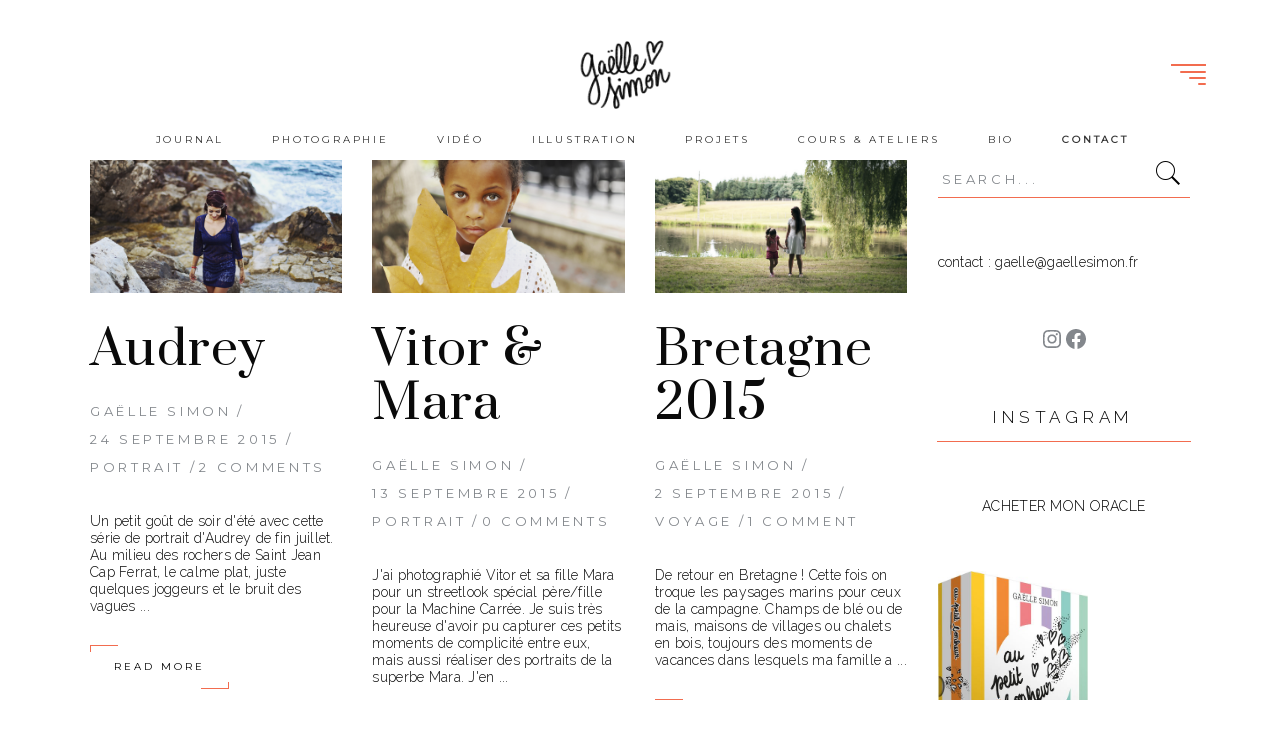

--- FILE ---
content_type: text/html; charset=UTF-8
request_url: https://gaellesimon.fr/2015/09/
body_size: 35215
content:
<!DOCTYPE html>
<html dir="ltr" lang="fr-FR">
<head>
	
		<meta charset="UTF-8"/>
		<link rel="profile" href="http://gmpg.org/xfn/11"/>
		
				<meta name="viewport" content="width=device-width,initial-scale=1,user-scalable=yes">
		<title>septembre, 2015 | Gaëlle Simon</title>

		<!-- All in One SEO 4.8.4.1 - aioseo.com -->
	<meta name="robots" content="noindex, max-image-preview:large" />
	<meta name="keywords" content="garden,life,vitor,vitor pereira,mara pereira,green eyes,eyes,nature,beautiful,jardin,jardin masséna,masséna,nice,france,promenade des anglais,musée,côte d\&#039;azur,portraits,streetlook,gaelle simon,photographie,bretagne,voyage,mauron,ploermel,rennes,champs,famille,bonheur,amour,lac,hiver,été,saisons,portrait" />
	<link rel="canonical" href="https://gaellesimon.fr/2015/09/" />
	<meta name="generator" content="All in One SEO (AIOSEO) 4.8.4.1" />
		<script type="application/ld+json" class="aioseo-schema">
			{"@context":"https:\/\/schema.org","@graph":[{"@type":"BreadcrumbList","@id":"https:\/\/gaellesimon.fr\/2015\/09\/#breadcrumblist","itemListElement":[{"@type":"ListItem","@id":"https:\/\/gaellesimon.fr#listItem","position":1,"name":"Accueil","item":"https:\/\/gaellesimon.fr","nextItem":{"@type":"ListItem","@id":"https:\/\/gaellesimon.fr\/2015\/#listItem","name":2015}},{"@type":"ListItem","@id":"https:\/\/gaellesimon.fr\/2015\/#listItem","position":2,"name":2015,"item":"https:\/\/gaellesimon.fr\/2015\/","nextItem":{"@type":"ListItem","@id":"https:\/\/gaellesimon.fr\/2015\/09\/#listItem","name":"09"},"previousItem":{"@type":"ListItem","@id":"https:\/\/gaellesimon.fr#listItem","name":"Accueil"}},{"@type":"ListItem","@id":"https:\/\/gaellesimon.fr\/2015\/09\/#listItem","position":3,"name":"09","previousItem":{"@type":"ListItem","@id":"https:\/\/gaellesimon.fr\/2015\/#listItem","name":2015}}]},{"@type":"CollectionPage","@id":"https:\/\/gaellesimon.fr\/2015\/09\/#collectionpage","url":"https:\/\/gaellesimon.fr\/2015\/09\/","name":"septembre, 2015 | Ga\u00eblle Simon","inLanguage":"fr-FR","isPartOf":{"@id":"https:\/\/gaellesimon.fr\/#website"},"breadcrumb":{"@id":"https:\/\/gaellesimon.fr\/2015\/09\/#breadcrumblist"}},{"@type":"Organization","@id":"https:\/\/gaellesimon.fr\/#organization","name":"Ga\u00eblle Simon","description":"Photographie","url":"https:\/\/gaellesimon.fr\/"},{"@type":"WebSite","@id":"https:\/\/gaellesimon.fr\/#website","url":"https:\/\/gaellesimon.fr\/","name":"Ga\u00eblle Simon","description":"Photographie","inLanguage":"fr-FR","publisher":{"@id":"https:\/\/gaellesimon.fr\/#organization"}}]}
		</script>
		<!-- All in One SEO -->

<link rel='dns-prefetch' href='//fonts.googleapis.com' />
<link rel='dns-prefetch' href='//netdna.bootstrapcdn.com' />
<link rel="alternate" type="application/rss+xml" title="Gaëlle Simon &raquo; Flux" href="https://gaellesimon.fr/feed/" />
<link rel="alternate" type="application/rss+xml" title="Gaëlle Simon &raquo; Flux des commentaires" href="https://gaellesimon.fr/comments/feed/" />
		<!-- This site uses the Google Analytics by ExactMetrics plugin v8.3.1 - Using Analytics tracking - https://www.exactmetrics.com/ -->
		<!-- Note: ExactMetrics is not currently configured on this site. The site owner needs to authenticate with Google Analytics in the ExactMetrics settings panel. -->
					<!-- No tracking code set -->
				<!-- / Google Analytics by ExactMetrics -->
		<style id='wp-img-auto-sizes-contain-inline-css' type='text/css'>
img:is([sizes=auto i],[sizes^="auto," i]){contain-intrinsic-size:3000px 1500px}
/*# sourceURL=wp-img-auto-sizes-contain-inline-css */
</style>
<link rel='stylesheet' id='aqpb-view-css-css' href='https://gaellesimon.fr/wp-content/plugins/aqua-page-builder/assets/stylesheets/aqpb-view.css?ver=1769985371' type='text/css' media='all' />
<style id='wp-emoji-styles-inline-css' type='text/css'>

	img.wp-smiley, img.emoji {
		display: inline !important;
		border: none !important;
		box-shadow: none !important;
		height: 1em !important;
		width: 1em !important;
		margin: 0 0.07em !important;
		vertical-align: -0.1em !important;
		background: none !important;
		padding: 0 !important;
	}
/*# sourceURL=wp-emoji-styles-inline-css */
</style>
<style id='wp-block-library-inline-css' type='text/css'>
:root{--wp-block-synced-color:#7a00df;--wp-block-synced-color--rgb:122,0,223;--wp-bound-block-color:var(--wp-block-synced-color);--wp-editor-canvas-background:#ddd;--wp-admin-theme-color:#007cba;--wp-admin-theme-color--rgb:0,124,186;--wp-admin-theme-color-darker-10:#006ba1;--wp-admin-theme-color-darker-10--rgb:0,107,160.5;--wp-admin-theme-color-darker-20:#005a87;--wp-admin-theme-color-darker-20--rgb:0,90,135;--wp-admin-border-width-focus:2px}@media (min-resolution:192dpi){:root{--wp-admin-border-width-focus:1.5px}}.wp-element-button{cursor:pointer}:root .has-very-light-gray-background-color{background-color:#eee}:root .has-very-dark-gray-background-color{background-color:#313131}:root .has-very-light-gray-color{color:#eee}:root .has-very-dark-gray-color{color:#313131}:root .has-vivid-green-cyan-to-vivid-cyan-blue-gradient-background{background:linear-gradient(135deg,#00d084,#0693e3)}:root .has-purple-crush-gradient-background{background:linear-gradient(135deg,#34e2e4,#4721fb 50%,#ab1dfe)}:root .has-hazy-dawn-gradient-background{background:linear-gradient(135deg,#faaca8,#dad0ec)}:root .has-subdued-olive-gradient-background{background:linear-gradient(135deg,#fafae1,#67a671)}:root .has-atomic-cream-gradient-background{background:linear-gradient(135deg,#fdd79a,#004a59)}:root .has-nightshade-gradient-background{background:linear-gradient(135deg,#330968,#31cdcf)}:root .has-midnight-gradient-background{background:linear-gradient(135deg,#020381,#2874fc)}:root{--wp--preset--font-size--normal:16px;--wp--preset--font-size--huge:42px}.has-regular-font-size{font-size:1em}.has-larger-font-size{font-size:2.625em}.has-normal-font-size{font-size:var(--wp--preset--font-size--normal)}.has-huge-font-size{font-size:var(--wp--preset--font-size--huge)}.has-text-align-center{text-align:center}.has-text-align-left{text-align:left}.has-text-align-right{text-align:right}.has-fit-text{white-space:nowrap!important}#end-resizable-editor-section{display:none}.aligncenter{clear:both}.items-justified-left{justify-content:flex-start}.items-justified-center{justify-content:center}.items-justified-right{justify-content:flex-end}.items-justified-space-between{justify-content:space-between}.screen-reader-text{border:0;clip-path:inset(50%);height:1px;margin:-1px;overflow:hidden;padding:0;position:absolute;width:1px;word-wrap:normal!important}.screen-reader-text:focus{background-color:#ddd;clip-path:none;color:#444;display:block;font-size:1em;height:auto;left:5px;line-height:normal;padding:15px 23px 14px;text-decoration:none;top:5px;width:auto;z-index:100000}html :where(.has-border-color){border-style:solid}html :where([style*=border-top-color]){border-top-style:solid}html :where([style*=border-right-color]){border-right-style:solid}html :where([style*=border-bottom-color]){border-bottom-style:solid}html :where([style*=border-left-color]){border-left-style:solid}html :where([style*=border-width]){border-style:solid}html :where([style*=border-top-width]){border-top-style:solid}html :where([style*=border-right-width]){border-right-style:solid}html :where([style*=border-bottom-width]){border-bottom-style:solid}html :where([style*=border-left-width]){border-left-style:solid}html :where(img[class*=wp-image-]){height:auto;max-width:100%}:where(figure){margin:0 0 1em}html :where(.is-position-sticky){--wp-admin--admin-bar--position-offset:var(--wp-admin--admin-bar--height,0px)}@media screen and (max-width:600px){html :where(.is-position-sticky){--wp-admin--admin-bar--position-offset:0px}}

/*# sourceURL=wp-block-library-inline-css */
</style><style id='wp-block-image-inline-css' type='text/css'>
.wp-block-image>a,.wp-block-image>figure>a{display:inline-block}.wp-block-image img{box-sizing:border-box;height:auto;max-width:100%;vertical-align:bottom}@media not (prefers-reduced-motion){.wp-block-image img.hide{visibility:hidden}.wp-block-image img.show{animation:show-content-image .4s}}.wp-block-image[style*=border-radius] img,.wp-block-image[style*=border-radius]>a{border-radius:inherit}.wp-block-image.has-custom-border img{box-sizing:border-box}.wp-block-image.aligncenter{text-align:center}.wp-block-image.alignfull>a,.wp-block-image.alignwide>a{width:100%}.wp-block-image.alignfull img,.wp-block-image.alignwide img{height:auto;width:100%}.wp-block-image .aligncenter,.wp-block-image .alignleft,.wp-block-image .alignright,.wp-block-image.aligncenter,.wp-block-image.alignleft,.wp-block-image.alignright{display:table}.wp-block-image .aligncenter>figcaption,.wp-block-image .alignleft>figcaption,.wp-block-image .alignright>figcaption,.wp-block-image.aligncenter>figcaption,.wp-block-image.alignleft>figcaption,.wp-block-image.alignright>figcaption{caption-side:bottom;display:table-caption}.wp-block-image .alignleft{float:left;margin:.5em 1em .5em 0}.wp-block-image .alignright{float:right;margin:.5em 0 .5em 1em}.wp-block-image .aligncenter{margin-left:auto;margin-right:auto}.wp-block-image :where(figcaption){margin-bottom:1em;margin-top:.5em}.wp-block-image.is-style-circle-mask img{border-radius:9999px}@supports ((-webkit-mask-image:none) or (mask-image:none)) or (-webkit-mask-image:none){.wp-block-image.is-style-circle-mask img{border-radius:0;-webkit-mask-image:url('data:image/svg+xml;utf8,<svg viewBox="0 0 100 100" xmlns="http://www.w3.org/2000/svg"><circle cx="50" cy="50" r="50"/></svg>');mask-image:url('data:image/svg+xml;utf8,<svg viewBox="0 0 100 100" xmlns="http://www.w3.org/2000/svg"><circle cx="50" cy="50" r="50"/></svg>');mask-mode:alpha;-webkit-mask-position:center;mask-position:center;-webkit-mask-repeat:no-repeat;mask-repeat:no-repeat;-webkit-mask-size:contain;mask-size:contain}}:root :where(.wp-block-image.is-style-rounded img,.wp-block-image .is-style-rounded img){border-radius:9999px}.wp-block-image figure{margin:0}.wp-lightbox-container{display:flex;flex-direction:column;position:relative}.wp-lightbox-container img{cursor:zoom-in}.wp-lightbox-container img:hover+button{opacity:1}.wp-lightbox-container button{align-items:center;backdrop-filter:blur(16px) saturate(180%);background-color:#5a5a5a40;border:none;border-radius:4px;cursor:zoom-in;display:flex;height:20px;justify-content:center;opacity:0;padding:0;position:absolute;right:16px;text-align:center;top:16px;width:20px;z-index:100}@media not (prefers-reduced-motion){.wp-lightbox-container button{transition:opacity .2s ease}}.wp-lightbox-container button:focus-visible{outline:3px auto #5a5a5a40;outline:3px auto -webkit-focus-ring-color;outline-offset:3px}.wp-lightbox-container button:hover{cursor:pointer;opacity:1}.wp-lightbox-container button:focus{opacity:1}.wp-lightbox-container button:focus,.wp-lightbox-container button:hover,.wp-lightbox-container button:not(:hover):not(:active):not(.has-background){background-color:#5a5a5a40;border:none}.wp-lightbox-overlay{box-sizing:border-box;cursor:zoom-out;height:100vh;left:0;overflow:hidden;position:fixed;top:0;visibility:hidden;width:100%;z-index:100000}.wp-lightbox-overlay .close-button{align-items:center;cursor:pointer;display:flex;justify-content:center;min-height:40px;min-width:40px;padding:0;position:absolute;right:calc(env(safe-area-inset-right) + 16px);top:calc(env(safe-area-inset-top) + 16px);z-index:5000000}.wp-lightbox-overlay .close-button:focus,.wp-lightbox-overlay .close-button:hover,.wp-lightbox-overlay .close-button:not(:hover):not(:active):not(.has-background){background:none;border:none}.wp-lightbox-overlay .lightbox-image-container{height:var(--wp--lightbox-container-height);left:50%;overflow:hidden;position:absolute;top:50%;transform:translate(-50%,-50%);transform-origin:top left;width:var(--wp--lightbox-container-width);z-index:9999999999}.wp-lightbox-overlay .wp-block-image{align-items:center;box-sizing:border-box;display:flex;height:100%;justify-content:center;margin:0;position:relative;transform-origin:0 0;width:100%;z-index:3000000}.wp-lightbox-overlay .wp-block-image img{height:var(--wp--lightbox-image-height);min-height:var(--wp--lightbox-image-height);min-width:var(--wp--lightbox-image-width);width:var(--wp--lightbox-image-width)}.wp-lightbox-overlay .wp-block-image figcaption{display:none}.wp-lightbox-overlay button{background:none;border:none}.wp-lightbox-overlay .scrim{background-color:#fff;height:100%;opacity:.9;position:absolute;width:100%;z-index:2000000}.wp-lightbox-overlay.active{visibility:visible}@media not (prefers-reduced-motion){.wp-lightbox-overlay.active{animation:turn-on-visibility .25s both}.wp-lightbox-overlay.active img{animation:turn-on-visibility .35s both}.wp-lightbox-overlay.show-closing-animation:not(.active){animation:turn-off-visibility .35s both}.wp-lightbox-overlay.show-closing-animation:not(.active) img{animation:turn-off-visibility .25s both}.wp-lightbox-overlay.zoom.active{animation:none;opacity:1;visibility:visible}.wp-lightbox-overlay.zoom.active .lightbox-image-container{animation:lightbox-zoom-in .4s}.wp-lightbox-overlay.zoom.active .lightbox-image-container img{animation:none}.wp-lightbox-overlay.zoom.active .scrim{animation:turn-on-visibility .4s forwards}.wp-lightbox-overlay.zoom.show-closing-animation:not(.active){animation:none}.wp-lightbox-overlay.zoom.show-closing-animation:not(.active) .lightbox-image-container{animation:lightbox-zoom-out .4s}.wp-lightbox-overlay.zoom.show-closing-animation:not(.active) .lightbox-image-container img{animation:none}.wp-lightbox-overlay.zoom.show-closing-animation:not(.active) .scrim{animation:turn-off-visibility .4s forwards}}@keyframes show-content-image{0%{visibility:hidden}99%{visibility:hidden}to{visibility:visible}}@keyframes turn-on-visibility{0%{opacity:0}to{opacity:1}}@keyframes turn-off-visibility{0%{opacity:1;visibility:visible}99%{opacity:0;visibility:visible}to{opacity:0;visibility:hidden}}@keyframes lightbox-zoom-in{0%{transform:translate(calc((-100vw + var(--wp--lightbox-scrollbar-width))/2 + var(--wp--lightbox-initial-left-position)),calc(-50vh + var(--wp--lightbox-initial-top-position))) scale(var(--wp--lightbox-scale))}to{transform:translate(-50%,-50%) scale(1)}}@keyframes lightbox-zoom-out{0%{transform:translate(-50%,-50%) scale(1);visibility:visible}99%{visibility:visible}to{transform:translate(calc((-100vw + var(--wp--lightbox-scrollbar-width))/2 + var(--wp--lightbox-initial-left-position)),calc(-50vh + var(--wp--lightbox-initial-top-position))) scale(var(--wp--lightbox-scale));visibility:hidden}}
/*# sourceURL=https://gaellesimon.fr/wp-includes/blocks/image/style.min.css */
</style>
<style id='wp-block-group-inline-css' type='text/css'>
.wp-block-group{box-sizing:border-box}:where(.wp-block-group.wp-block-group-is-layout-constrained){position:relative}
/*# sourceURL=https://gaellesimon.fr/wp-includes/blocks/group/style.min.css */
</style>
<style id='wp-block-paragraph-inline-css' type='text/css'>
.is-small-text{font-size:.875em}.is-regular-text{font-size:1em}.is-large-text{font-size:2.25em}.is-larger-text{font-size:3em}.has-drop-cap:not(:focus):first-letter{float:left;font-size:8.4em;font-style:normal;font-weight:100;line-height:.68;margin:.05em .1em 0 0;text-transform:uppercase}body.rtl .has-drop-cap:not(:focus):first-letter{float:none;margin-left:.1em}p.has-drop-cap.has-background{overflow:hidden}:root :where(p.has-background){padding:1.25em 2.375em}:where(p.has-text-color:not(.has-link-color)) a{color:inherit}p.has-text-align-left[style*="writing-mode:vertical-lr"],p.has-text-align-right[style*="writing-mode:vertical-rl"]{rotate:180deg}
/*# sourceURL=https://gaellesimon.fr/wp-includes/blocks/paragraph/style.min.css */
</style>
<style id='wp-block-quote-inline-css' type='text/css'>
.wp-block-quote{box-sizing:border-box;overflow-wrap:break-word}.wp-block-quote.is-large:where(:not(.is-style-plain)),.wp-block-quote.is-style-large:where(:not(.is-style-plain)){margin-bottom:1em;padding:0 1em}.wp-block-quote.is-large:where(:not(.is-style-plain)) p,.wp-block-quote.is-style-large:where(:not(.is-style-plain)) p{font-size:1.5em;font-style:italic;line-height:1.6}.wp-block-quote.is-large:where(:not(.is-style-plain)) cite,.wp-block-quote.is-large:where(:not(.is-style-plain)) footer,.wp-block-quote.is-style-large:where(:not(.is-style-plain)) cite,.wp-block-quote.is-style-large:where(:not(.is-style-plain)) footer{font-size:1.125em;text-align:right}.wp-block-quote>cite{display:block}
/*# sourceURL=https://gaellesimon.fr/wp-includes/blocks/quote/style.min.css */
</style>
<style id='wp-block-social-links-inline-css' type='text/css'>
.wp-block-social-links{background:none;box-sizing:border-box;margin-left:0;padding-left:0;padding-right:0;text-indent:0}.wp-block-social-links .wp-social-link a,.wp-block-social-links .wp-social-link a:hover{border-bottom:0;box-shadow:none;text-decoration:none}.wp-block-social-links .wp-social-link svg{height:1em;width:1em}.wp-block-social-links .wp-social-link span:not(.screen-reader-text){font-size:.65em;margin-left:.5em;margin-right:.5em}.wp-block-social-links.has-small-icon-size{font-size:16px}.wp-block-social-links,.wp-block-social-links.has-normal-icon-size{font-size:24px}.wp-block-social-links.has-large-icon-size{font-size:36px}.wp-block-social-links.has-huge-icon-size{font-size:48px}.wp-block-social-links.aligncenter{display:flex;justify-content:center}.wp-block-social-links.alignright{justify-content:flex-end}.wp-block-social-link{border-radius:9999px;display:block}@media not (prefers-reduced-motion){.wp-block-social-link{transition:transform .1s ease}}.wp-block-social-link{height:auto}.wp-block-social-link a{align-items:center;display:flex;line-height:0}.wp-block-social-link:hover{transform:scale(1.1)}.wp-block-social-links .wp-block-social-link.wp-social-link{display:inline-block;margin:0;padding:0}.wp-block-social-links .wp-block-social-link.wp-social-link .wp-block-social-link-anchor,.wp-block-social-links .wp-block-social-link.wp-social-link .wp-block-social-link-anchor svg,.wp-block-social-links .wp-block-social-link.wp-social-link .wp-block-social-link-anchor:active,.wp-block-social-links .wp-block-social-link.wp-social-link .wp-block-social-link-anchor:hover,.wp-block-social-links .wp-block-social-link.wp-social-link .wp-block-social-link-anchor:visited{color:currentColor;fill:currentColor}:where(.wp-block-social-links:not(.is-style-logos-only)) .wp-social-link{background-color:#f0f0f0;color:#444}:where(.wp-block-social-links:not(.is-style-logos-only)) .wp-social-link-amazon{background-color:#f90;color:#fff}:where(.wp-block-social-links:not(.is-style-logos-only)) .wp-social-link-bandcamp{background-color:#1ea0c3;color:#fff}:where(.wp-block-social-links:not(.is-style-logos-only)) .wp-social-link-behance{background-color:#0757fe;color:#fff}:where(.wp-block-social-links:not(.is-style-logos-only)) .wp-social-link-bluesky{background-color:#0a7aff;color:#fff}:where(.wp-block-social-links:not(.is-style-logos-only)) .wp-social-link-codepen{background-color:#1e1f26;color:#fff}:where(.wp-block-social-links:not(.is-style-logos-only)) .wp-social-link-deviantart{background-color:#02e49b;color:#fff}:where(.wp-block-social-links:not(.is-style-logos-only)) .wp-social-link-discord{background-color:#5865f2;color:#fff}:where(.wp-block-social-links:not(.is-style-logos-only)) .wp-social-link-dribbble{background-color:#e94c89;color:#fff}:where(.wp-block-social-links:not(.is-style-logos-only)) .wp-social-link-dropbox{background-color:#4280ff;color:#fff}:where(.wp-block-social-links:not(.is-style-logos-only)) .wp-social-link-etsy{background-color:#f45800;color:#fff}:where(.wp-block-social-links:not(.is-style-logos-only)) .wp-social-link-facebook{background-color:#0866ff;color:#fff}:where(.wp-block-social-links:not(.is-style-logos-only)) .wp-social-link-fivehundredpx{background-color:#000;color:#fff}:where(.wp-block-social-links:not(.is-style-logos-only)) .wp-social-link-flickr{background-color:#0461dd;color:#fff}:where(.wp-block-social-links:not(.is-style-logos-only)) .wp-social-link-foursquare{background-color:#e65678;color:#fff}:where(.wp-block-social-links:not(.is-style-logos-only)) .wp-social-link-github{background-color:#24292d;color:#fff}:where(.wp-block-social-links:not(.is-style-logos-only)) .wp-social-link-goodreads{background-color:#eceadd;color:#382110}:where(.wp-block-social-links:not(.is-style-logos-only)) .wp-social-link-google{background-color:#ea4434;color:#fff}:where(.wp-block-social-links:not(.is-style-logos-only)) .wp-social-link-gravatar{background-color:#1d4fc4;color:#fff}:where(.wp-block-social-links:not(.is-style-logos-only)) .wp-social-link-instagram{background-color:#f00075;color:#fff}:where(.wp-block-social-links:not(.is-style-logos-only)) .wp-social-link-lastfm{background-color:#e21b24;color:#fff}:where(.wp-block-social-links:not(.is-style-logos-only)) .wp-social-link-linkedin{background-color:#0d66c2;color:#fff}:where(.wp-block-social-links:not(.is-style-logos-only)) .wp-social-link-mastodon{background-color:#3288d4;color:#fff}:where(.wp-block-social-links:not(.is-style-logos-only)) .wp-social-link-medium{background-color:#000;color:#fff}:where(.wp-block-social-links:not(.is-style-logos-only)) .wp-social-link-meetup{background-color:#f6405f;color:#fff}:where(.wp-block-social-links:not(.is-style-logos-only)) .wp-social-link-patreon{background-color:#000;color:#fff}:where(.wp-block-social-links:not(.is-style-logos-only)) .wp-social-link-pinterest{background-color:#e60122;color:#fff}:where(.wp-block-social-links:not(.is-style-logos-only)) .wp-social-link-pocket{background-color:#ef4155;color:#fff}:where(.wp-block-social-links:not(.is-style-logos-only)) .wp-social-link-reddit{background-color:#ff4500;color:#fff}:where(.wp-block-social-links:not(.is-style-logos-only)) .wp-social-link-skype{background-color:#0478d7;color:#fff}:where(.wp-block-social-links:not(.is-style-logos-only)) .wp-social-link-snapchat{background-color:#fefc00;color:#fff;stroke:#000}:where(.wp-block-social-links:not(.is-style-logos-only)) .wp-social-link-soundcloud{background-color:#ff5600;color:#fff}:where(.wp-block-social-links:not(.is-style-logos-only)) .wp-social-link-spotify{background-color:#1bd760;color:#fff}:where(.wp-block-social-links:not(.is-style-logos-only)) .wp-social-link-telegram{background-color:#2aabee;color:#fff}:where(.wp-block-social-links:not(.is-style-logos-only)) .wp-social-link-threads{background-color:#000;color:#fff}:where(.wp-block-social-links:not(.is-style-logos-only)) .wp-social-link-tiktok{background-color:#000;color:#fff}:where(.wp-block-social-links:not(.is-style-logos-only)) .wp-social-link-tumblr{background-color:#011835;color:#fff}:where(.wp-block-social-links:not(.is-style-logos-only)) .wp-social-link-twitch{background-color:#6440a4;color:#fff}:where(.wp-block-social-links:not(.is-style-logos-only)) .wp-social-link-twitter{background-color:#1da1f2;color:#fff}:where(.wp-block-social-links:not(.is-style-logos-only)) .wp-social-link-vimeo{background-color:#1eb7ea;color:#fff}:where(.wp-block-social-links:not(.is-style-logos-only)) .wp-social-link-vk{background-color:#4680c2;color:#fff}:where(.wp-block-social-links:not(.is-style-logos-only)) .wp-social-link-wordpress{background-color:#3499cd;color:#fff}:where(.wp-block-social-links:not(.is-style-logos-only)) .wp-social-link-whatsapp{background-color:#25d366;color:#fff}:where(.wp-block-social-links:not(.is-style-logos-only)) .wp-social-link-x{background-color:#000;color:#fff}:where(.wp-block-social-links:not(.is-style-logos-only)) .wp-social-link-yelp{background-color:#d32422;color:#fff}:where(.wp-block-social-links:not(.is-style-logos-only)) .wp-social-link-youtube{background-color:red;color:#fff}:where(.wp-block-social-links.is-style-logos-only) .wp-social-link{background:none}:where(.wp-block-social-links.is-style-logos-only) .wp-social-link svg{height:1.25em;width:1.25em}:where(.wp-block-social-links.is-style-logos-only) .wp-social-link-amazon{color:#f90}:where(.wp-block-social-links.is-style-logos-only) .wp-social-link-bandcamp{color:#1ea0c3}:where(.wp-block-social-links.is-style-logos-only) .wp-social-link-behance{color:#0757fe}:where(.wp-block-social-links.is-style-logos-only) .wp-social-link-bluesky{color:#0a7aff}:where(.wp-block-social-links.is-style-logos-only) .wp-social-link-codepen{color:#1e1f26}:where(.wp-block-social-links.is-style-logos-only) .wp-social-link-deviantart{color:#02e49b}:where(.wp-block-social-links.is-style-logos-only) .wp-social-link-discord{color:#5865f2}:where(.wp-block-social-links.is-style-logos-only) .wp-social-link-dribbble{color:#e94c89}:where(.wp-block-social-links.is-style-logos-only) .wp-social-link-dropbox{color:#4280ff}:where(.wp-block-social-links.is-style-logos-only) .wp-social-link-etsy{color:#f45800}:where(.wp-block-social-links.is-style-logos-only) .wp-social-link-facebook{color:#0866ff}:where(.wp-block-social-links.is-style-logos-only) .wp-social-link-fivehundredpx{color:#000}:where(.wp-block-social-links.is-style-logos-only) .wp-social-link-flickr{color:#0461dd}:where(.wp-block-social-links.is-style-logos-only) .wp-social-link-foursquare{color:#e65678}:where(.wp-block-social-links.is-style-logos-only) .wp-social-link-github{color:#24292d}:where(.wp-block-social-links.is-style-logos-only) .wp-social-link-goodreads{color:#382110}:where(.wp-block-social-links.is-style-logos-only) .wp-social-link-google{color:#ea4434}:where(.wp-block-social-links.is-style-logos-only) .wp-social-link-gravatar{color:#1d4fc4}:where(.wp-block-social-links.is-style-logos-only) .wp-social-link-instagram{color:#f00075}:where(.wp-block-social-links.is-style-logos-only) .wp-social-link-lastfm{color:#e21b24}:where(.wp-block-social-links.is-style-logos-only) .wp-social-link-linkedin{color:#0d66c2}:where(.wp-block-social-links.is-style-logos-only) .wp-social-link-mastodon{color:#3288d4}:where(.wp-block-social-links.is-style-logos-only) .wp-social-link-medium{color:#000}:where(.wp-block-social-links.is-style-logos-only) .wp-social-link-meetup{color:#f6405f}:where(.wp-block-social-links.is-style-logos-only) .wp-social-link-patreon{color:#000}:where(.wp-block-social-links.is-style-logos-only) .wp-social-link-pinterest{color:#e60122}:where(.wp-block-social-links.is-style-logos-only) .wp-social-link-pocket{color:#ef4155}:where(.wp-block-social-links.is-style-logos-only) .wp-social-link-reddit{color:#ff4500}:where(.wp-block-social-links.is-style-logos-only) .wp-social-link-skype{color:#0478d7}:where(.wp-block-social-links.is-style-logos-only) .wp-social-link-snapchat{color:#fff;stroke:#000}:where(.wp-block-social-links.is-style-logos-only) .wp-social-link-soundcloud{color:#ff5600}:where(.wp-block-social-links.is-style-logos-only) .wp-social-link-spotify{color:#1bd760}:where(.wp-block-social-links.is-style-logos-only) .wp-social-link-telegram{color:#2aabee}:where(.wp-block-social-links.is-style-logos-only) .wp-social-link-threads{color:#000}:where(.wp-block-social-links.is-style-logos-only) .wp-social-link-tiktok{color:#000}:where(.wp-block-social-links.is-style-logos-only) .wp-social-link-tumblr{color:#011835}:where(.wp-block-social-links.is-style-logos-only) .wp-social-link-twitch{color:#6440a4}:where(.wp-block-social-links.is-style-logos-only) .wp-social-link-twitter{color:#1da1f2}:where(.wp-block-social-links.is-style-logos-only) .wp-social-link-vimeo{color:#1eb7ea}:where(.wp-block-social-links.is-style-logos-only) .wp-social-link-vk{color:#4680c2}:where(.wp-block-social-links.is-style-logos-only) .wp-social-link-whatsapp{color:#25d366}:where(.wp-block-social-links.is-style-logos-only) .wp-social-link-wordpress{color:#3499cd}:where(.wp-block-social-links.is-style-logos-only) .wp-social-link-x{color:#000}:where(.wp-block-social-links.is-style-logos-only) .wp-social-link-yelp{color:#d32422}:where(.wp-block-social-links.is-style-logos-only) .wp-social-link-youtube{color:red}.wp-block-social-links.is-style-pill-shape .wp-social-link{width:auto}:root :where(.wp-block-social-links .wp-social-link a){padding:.25em}:root :where(.wp-block-social-links.is-style-logos-only .wp-social-link a){padding:0}:root :where(.wp-block-social-links.is-style-pill-shape .wp-social-link a){padding-left:.6666666667em;padding-right:.6666666667em}.wp-block-social-links:not(.has-icon-color):not(.has-icon-background-color) .wp-social-link-snapchat .wp-block-social-link-label{color:#000}
/*# sourceURL=https://gaellesimon.fr/wp-includes/blocks/social-links/style.min.css */
</style>
<style id='global-styles-inline-css' type='text/css'>
:root{--wp--preset--aspect-ratio--square: 1;--wp--preset--aspect-ratio--4-3: 4/3;--wp--preset--aspect-ratio--3-4: 3/4;--wp--preset--aspect-ratio--3-2: 3/2;--wp--preset--aspect-ratio--2-3: 2/3;--wp--preset--aspect-ratio--16-9: 16/9;--wp--preset--aspect-ratio--9-16: 9/16;--wp--preset--color--black: #000000;--wp--preset--color--cyan-bluish-gray: #abb8c3;--wp--preset--color--white: #ffffff;--wp--preset--color--pale-pink: #f78da7;--wp--preset--color--vivid-red: #cf2e2e;--wp--preset--color--luminous-vivid-orange: #ff6900;--wp--preset--color--luminous-vivid-amber: #fcb900;--wp--preset--color--light-green-cyan: #7bdcb5;--wp--preset--color--vivid-green-cyan: #00d084;--wp--preset--color--pale-cyan-blue: #8ed1fc;--wp--preset--color--vivid-cyan-blue: #0693e3;--wp--preset--color--vivid-purple: #9b51e0;--wp--preset--gradient--vivid-cyan-blue-to-vivid-purple: linear-gradient(135deg,rgb(6,147,227) 0%,rgb(155,81,224) 100%);--wp--preset--gradient--light-green-cyan-to-vivid-green-cyan: linear-gradient(135deg,rgb(122,220,180) 0%,rgb(0,208,130) 100%);--wp--preset--gradient--luminous-vivid-amber-to-luminous-vivid-orange: linear-gradient(135deg,rgb(252,185,0) 0%,rgb(255,105,0) 100%);--wp--preset--gradient--luminous-vivid-orange-to-vivid-red: linear-gradient(135deg,rgb(255,105,0) 0%,rgb(207,46,46) 100%);--wp--preset--gradient--very-light-gray-to-cyan-bluish-gray: linear-gradient(135deg,rgb(238,238,238) 0%,rgb(169,184,195) 100%);--wp--preset--gradient--cool-to-warm-spectrum: linear-gradient(135deg,rgb(74,234,220) 0%,rgb(151,120,209) 20%,rgb(207,42,186) 40%,rgb(238,44,130) 60%,rgb(251,105,98) 80%,rgb(254,248,76) 100%);--wp--preset--gradient--blush-light-purple: linear-gradient(135deg,rgb(255,206,236) 0%,rgb(152,150,240) 100%);--wp--preset--gradient--blush-bordeaux: linear-gradient(135deg,rgb(254,205,165) 0%,rgb(254,45,45) 50%,rgb(107,0,62) 100%);--wp--preset--gradient--luminous-dusk: linear-gradient(135deg,rgb(255,203,112) 0%,rgb(199,81,192) 50%,rgb(65,88,208) 100%);--wp--preset--gradient--pale-ocean: linear-gradient(135deg,rgb(255,245,203) 0%,rgb(182,227,212) 50%,rgb(51,167,181) 100%);--wp--preset--gradient--electric-grass: linear-gradient(135deg,rgb(202,248,128) 0%,rgb(113,206,126) 100%);--wp--preset--gradient--midnight: linear-gradient(135deg,rgb(2,3,129) 0%,rgb(40,116,252) 100%);--wp--preset--font-size--small: 13px;--wp--preset--font-size--medium: 20px;--wp--preset--font-size--large: 36px;--wp--preset--font-size--x-large: 42px;--wp--preset--spacing--20: 0.44rem;--wp--preset--spacing--30: 0.67rem;--wp--preset--spacing--40: 1rem;--wp--preset--spacing--50: 1.5rem;--wp--preset--spacing--60: 2.25rem;--wp--preset--spacing--70: 3.38rem;--wp--preset--spacing--80: 5.06rem;--wp--preset--shadow--natural: 6px 6px 9px rgba(0, 0, 0, 0.2);--wp--preset--shadow--deep: 12px 12px 50px rgba(0, 0, 0, 0.4);--wp--preset--shadow--sharp: 6px 6px 0px rgba(0, 0, 0, 0.2);--wp--preset--shadow--outlined: 6px 6px 0px -3px rgb(255, 255, 255), 6px 6px rgb(0, 0, 0);--wp--preset--shadow--crisp: 6px 6px 0px rgb(0, 0, 0);}:where(.is-layout-flex){gap: 0.5em;}:where(.is-layout-grid){gap: 0.5em;}body .is-layout-flex{display: flex;}.is-layout-flex{flex-wrap: wrap;align-items: center;}.is-layout-flex > :is(*, div){margin: 0;}body .is-layout-grid{display: grid;}.is-layout-grid > :is(*, div){margin: 0;}:where(.wp-block-columns.is-layout-flex){gap: 2em;}:where(.wp-block-columns.is-layout-grid){gap: 2em;}:where(.wp-block-post-template.is-layout-flex){gap: 1.25em;}:where(.wp-block-post-template.is-layout-grid){gap: 1.25em;}.has-black-color{color: var(--wp--preset--color--black) !important;}.has-cyan-bluish-gray-color{color: var(--wp--preset--color--cyan-bluish-gray) !important;}.has-white-color{color: var(--wp--preset--color--white) !important;}.has-pale-pink-color{color: var(--wp--preset--color--pale-pink) !important;}.has-vivid-red-color{color: var(--wp--preset--color--vivid-red) !important;}.has-luminous-vivid-orange-color{color: var(--wp--preset--color--luminous-vivid-orange) !important;}.has-luminous-vivid-amber-color{color: var(--wp--preset--color--luminous-vivid-amber) !important;}.has-light-green-cyan-color{color: var(--wp--preset--color--light-green-cyan) !important;}.has-vivid-green-cyan-color{color: var(--wp--preset--color--vivid-green-cyan) !important;}.has-pale-cyan-blue-color{color: var(--wp--preset--color--pale-cyan-blue) !important;}.has-vivid-cyan-blue-color{color: var(--wp--preset--color--vivid-cyan-blue) !important;}.has-vivid-purple-color{color: var(--wp--preset--color--vivid-purple) !important;}.has-black-background-color{background-color: var(--wp--preset--color--black) !important;}.has-cyan-bluish-gray-background-color{background-color: var(--wp--preset--color--cyan-bluish-gray) !important;}.has-white-background-color{background-color: var(--wp--preset--color--white) !important;}.has-pale-pink-background-color{background-color: var(--wp--preset--color--pale-pink) !important;}.has-vivid-red-background-color{background-color: var(--wp--preset--color--vivid-red) !important;}.has-luminous-vivid-orange-background-color{background-color: var(--wp--preset--color--luminous-vivid-orange) !important;}.has-luminous-vivid-amber-background-color{background-color: var(--wp--preset--color--luminous-vivid-amber) !important;}.has-light-green-cyan-background-color{background-color: var(--wp--preset--color--light-green-cyan) !important;}.has-vivid-green-cyan-background-color{background-color: var(--wp--preset--color--vivid-green-cyan) !important;}.has-pale-cyan-blue-background-color{background-color: var(--wp--preset--color--pale-cyan-blue) !important;}.has-vivid-cyan-blue-background-color{background-color: var(--wp--preset--color--vivid-cyan-blue) !important;}.has-vivid-purple-background-color{background-color: var(--wp--preset--color--vivid-purple) !important;}.has-black-border-color{border-color: var(--wp--preset--color--black) !important;}.has-cyan-bluish-gray-border-color{border-color: var(--wp--preset--color--cyan-bluish-gray) !important;}.has-white-border-color{border-color: var(--wp--preset--color--white) !important;}.has-pale-pink-border-color{border-color: var(--wp--preset--color--pale-pink) !important;}.has-vivid-red-border-color{border-color: var(--wp--preset--color--vivid-red) !important;}.has-luminous-vivid-orange-border-color{border-color: var(--wp--preset--color--luminous-vivid-orange) !important;}.has-luminous-vivid-amber-border-color{border-color: var(--wp--preset--color--luminous-vivid-amber) !important;}.has-light-green-cyan-border-color{border-color: var(--wp--preset--color--light-green-cyan) !important;}.has-vivid-green-cyan-border-color{border-color: var(--wp--preset--color--vivid-green-cyan) !important;}.has-pale-cyan-blue-border-color{border-color: var(--wp--preset--color--pale-cyan-blue) !important;}.has-vivid-cyan-blue-border-color{border-color: var(--wp--preset--color--vivid-cyan-blue) !important;}.has-vivid-purple-border-color{border-color: var(--wp--preset--color--vivid-purple) !important;}.has-vivid-cyan-blue-to-vivid-purple-gradient-background{background: var(--wp--preset--gradient--vivid-cyan-blue-to-vivid-purple) !important;}.has-light-green-cyan-to-vivid-green-cyan-gradient-background{background: var(--wp--preset--gradient--light-green-cyan-to-vivid-green-cyan) !important;}.has-luminous-vivid-amber-to-luminous-vivid-orange-gradient-background{background: var(--wp--preset--gradient--luminous-vivid-amber-to-luminous-vivid-orange) !important;}.has-luminous-vivid-orange-to-vivid-red-gradient-background{background: var(--wp--preset--gradient--luminous-vivid-orange-to-vivid-red) !important;}.has-very-light-gray-to-cyan-bluish-gray-gradient-background{background: var(--wp--preset--gradient--very-light-gray-to-cyan-bluish-gray) !important;}.has-cool-to-warm-spectrum-gradient-background{background: var(--wp--preset--gradient--cool-to-warm-spectrum) !important;}.has-blush-light-purple-gradient-background{background: var(--wp--preset--gradient--blush-light-purple) !important;}.has-blush-bordeaux-gradient-background{background: var(--wp--preset--gradient--blush-bordeaux) !important;}.has-luminous-dusk-gradient-background{background: var(--wp--preset--gradient--luminous-dusk) !important;}.has-pale-ocean-gradient-background{background: var(--wp--preset--gradient--pale-ocean) !important;}.has-electric-grass-gradient-background{background: var(--wp--preset--gradient--electric-grass) !important;}.has-midnight-gradient-background{background: var(--wp--preset--gradient--midnight) !important;}.has-small-font-size{font-size: var(--wp--preset--font-size--small) !important;}.has-medium-font-size{font-size: var(--wp--preset--font-size--medium) !important;}.has-large-font-size{font-size: var(--wp--preset--font-size--large) !important;}.has-x-large-font-size{font-size: var(--wp--preset--font-size--x-large) !important;}
/*# sourceURL=global-styles-inline-css */
</style>
<style id='core-block-supports-inline-css' type='text/css'>
.wp-elements-dde2d7e1ca47c0fc0fbf7acc8738ea8f a:where(:not(.wp-element-button)){color:var(--wp--preset--color--black);}.wp-elements-ea90ca949c81577853418ac5888eee74 a:where(:not(.wp-element-button)){color:var(--wp--preset--color--black);}.wp-elements-40342e906527833a659c40c63a6cd17a a:where(:not(.wp-element-button)){color:var(--wp--preset--color--vivid-red);}.wp-container-core-social-links-is-layout-16018d1d{justify-content:center;}.wp-elements-0e02f420fd73c4752319f4ba64dc34a7 a:where(:not(.wp-element-button)){color:var(--wp--preset--color--black);}.wp-container-core-group-is-layout-ad2f72ca{flex-wrap:nowrap;}.wp-elements-b4d27496246ec2d0ac50a140e427b9bc a:where(:not(.wp-element-button)){color:#9f9f9f;}.wp-elements-5820c33555ee1d1aaee48e6d198547a0 a:where(:not(.wp-element-button)){color:var(--wp--preset--color--black);}.wp-elements-e66d58cf94d3a5e0a17b69af9c6c4592 a:where(:not(.wp-element-button)){color:var(--wp--preset--color--pale-pink);}
/*# sourceURL=core-block-supports-inline-css */
</style>
<style id='core-block-supports-duotone-inline-css' type='text/css'>
.wp-duotone-rgba000041-7f7f7f-1.wp-block-image img, .wp-duotone-rgba000041-7f7f7f-1.wp-block-image .components-placeholder{filter:url(#wp-duotone-rgba000041-7f7f7f-1);}
/*# sourceURL=core-block-supports-duotone-inline-css */
</style>

<style id='classic-theme-styles-inline-css' type='text/css'>
/*! This file is auto-generated */
.wp-block-button__link{color:#fff;background-color:#32373c;border-radius:9999px;box-shadow:none;text-decoration:none;padding:calc(.667em + 2px) calc(1.333em + 2px);font-size:1.125em}.wp-block-file__button{background:#32373c;color:#fff;text-decoration:none}
/*# sourceURL=/wp-includes/css/classic-themes.min.css */
</style>
<link rel='stylesheet' id='contact-form-7-css' href='https://gaellesimon.fr/wp-content/plugins/contact-form-7/includes/css/styles.css?ver=6.0.3' type='text/css' media='all' />
<link rel='stylesheet' id='lumiere-mikado-default-style-css' href='https://gaellesimon.fr/wp-content/themes/lumiere/style.css?ver=5d8309' type='text/css' media='all' />
<link rel='stylesheet' id='lumiere-mikado-modules-css' href='https://gaellesimon.fr/wp-content/themes/lumiere/assets/css/modules.min.css?ver=5d8309' type='text/css' media='all' />
<style id='lumiere-mikado-modules-inline-css' type='text/css'>
/* generated in /homepages/35/d555955374/htdocs/test/wp-content/themes/lumiere/framework/admin/options/general/map.php lumiere_mikado_page_general_style function */
.archive.mkdf-paspartu-enabled .mkdf-wrapper { padding: 20px;}

/* generated in /homepages/35/d555955374/htdocs/test/wp-content/themes/lumiere/framework/admin/options/general/map.php lumiere_mikado_page_general_style function */
.archive.mkdf-paspartu-enabled .mkdf-wrapper:after, .archive.mkdf-paspartu-enabled .mkdf-wrapper:before { background-color: #ffffff;height: 20px;}

/* generated in /homepages/35/d555955374/htdocs/test/wp-content/themes/lumiere/framework/admin/options/general/map.php lumiere_mikado_page_general_style function */
.archive.mkdf-paspartu-enabled .mkdf-wrapper-inner:after, .archive.mkdf-paspartu-enabled .mkdf-wrapper-inner:before { background-color: #ffffff;width: 20px;}

/* generated in /homepages/35/d555955374/htdocs/test/wp-content/themes/lumiere/framework/admin/options/general/map.php lumiere_mikado_page_general_style function */
.archive .mkdf-paspartout-triangle { background-color: #ffffff;}

/* generated in /homepages/35/d555955374/htdocs/test/wp-content/themes/lumiere/framework/admin/options/general/map.php lumiere_mikado_page_general_style function */
.archive .mkdf-paspartout-triangle { background-color: #ffffff;}

/* generated in /homepages/35/d555955374/htdocs/test/wp-content/themes/lumiere/framework/admin/options/general/map.php lumiere_mikado_page_general_style function */
.archive.mkdf-paspartu-enabled .mkdf-page-header .mkdf-fixed-wrapper.fixed, .archive.mkdf-paspartu-enabled .mkdf-sticky-header.header-appear, .archive.mkdf-sticky-up-mobile-header.mkdf-paspartu-enabled .mobile-header-appear .mkdf-mobile-header-inner { padding-left: 20px;padding-right: 20px;}

/* generated in /homepages/35/d555955374/htdocs/test/wp-content/themes/lumiere/framework/admin/options/general/map.php lumiere_mikado_page_general_style function */
.archive .mkdf-portfolio-mc-holder .mkdf-pl-inner { height: calc(100vh - 40px - 92px);}

/* generated in /homepages/35/d555955374/htdocs/test/wp-content/themes/lumiere/framework/admin/options/general/map.php lumiere_mikado_page_general_style function */
.archive.mkdf-header-vertical .mkdf-vertical-menu-area, .archive.mkdf-header-vertical .mkdf-vertical-area-background { left: 20px;top: 20px;}

/* generated in /homepages/35/d555955374/htdocs/test/wp-content/themes/lumiere/framework/admin/options/general/map.php lumiere_mikado_page_general_style function */
.archive.admin-bar.mkdf-header-vertical .mkdf-vertical-menu-area { top: calc(20px + 32px);}


/*# sourceURL=lumiere-mikado-modules-inline-css */
</style>
<link rel='stylesheet' id='mkdf-font_awesome-css' href='https://gaellesimon.fr/wp-content/themes/lumiere/assets/css/font-awesome/css/font-awesome.min.css?ver=5d8309' type='text/css' media='all' />
<link rel='stylesheet' id='mkdf-font_elegant-css' href='https://gaellesimon.fr/wp-content/themes/lumiere/assets/css/elegant-icons/style.min.css?ver=5d8309' type='text/css' media='all' />
<link rel='stylesheet' id='mkdf-ion_icons-css' href='https://gaellesimon.fr/wp-content/themes/lumiere/assets/css/ion-icons/css/ionicons.min.css?ver=5d8309' type='text/css' media='all' />
<link rel='stylesheet' id='mkdf-linea_icons-css' href='https://gaellesimon.fr/wp-content/themes/lumiere/assets/css/linea-icons/style.css?ver=5d8309' type='text/css' media='all' />
<link rel='stylesheet' id='mkdf-linear_icons-css' href='https://gaellesimon.fr/wp-content/themes/lumiere/assets/css/linear-icons/style.css?ver=5d8309' type='text/css' media='all' />
<link rel='stylesheet' id='mediaelement-css' href='https://gaellesimon.fr/wp-includes/js/mediaelement/mediaelementplayer-legacy.min.css?ver=4.2.17' type='text/css' media='all' />
<link rel='stylesheet' id='wp-mediaelement-css' href='https://gaellesimon.fr/wp-includes/js/mediaelement/wp-mediaelement.min.css?ver=5d8309' type='text/css' media='all' />
<link rel='stylesheet' id='lumiere-mikado-style-dynamic-css' href='https://gaellesimon.fr/wp-content/themes/lumiere/assets/css/style_dynamic.css?ver=1754386140' type='text/css' media='all' />
<link rel='stylesheet' id='lumiere-mikado-modules-responsive-css' href='https://gaellesimon.fr/wp-content/themes/lumiere/assets/css/modules-responsive.min.css?ver=5d8309' type='text/css' media='all' />
<link rel='stylesheet' id='lumiere-mikado-style-dynamic-responsive-css' href='https://gaellesimon.fr/wp-content/themes/lumiere/assets/css/style_dynamic_responsive.css?ver=1754386140' type='text/css' media='all' />
<link rel='stylesheet' id='lumiere-mikado-google-fonts-css' href='https://fonts.googleapis.com/css?family=Open+Sans%3A300%2C400%7COld+Standard+TT%3A300%2C400%7CMontserrat%3A300%2C400%7CMrs+Saint+Delafield%3A300%2C400%7CJosefin+Slab%3A300%2C400%7CPrata%3A300%2C400%7CRaleway%3A300%2C400%7CAbel%3A300%2C400%7CNixie+One%3A300%2C400%7CRokkitt%3A300%2C400&#038;subset=latin-ext&#038;ver=1.0.0' type='text/css' media='all' />
<link rel='stylesheet' id='simple-social-icons-font-css' href='https://gaellesimon.fr/wp-content/plugins/simple-social-icons/css/style.css?ver=3.0.2' type='text/css' media='all' />
<link rel='stylesheet' id='font-awesome-styles-css' href='https://netdna.bootstrapcdn.com/font-awesome/3.2.1/css/font-awesome.css?ver=%203.5' type='text/css' media='all' />
<link rel='stylesheet' id='font-awesome-corp-styles-css' href='https://gaellesimon.fr/wp-content/plugins/font-awesome-more-icons/assets/css/font-awesome-corp.css?ver=%203.5' type='text/css' media='all' />
<link rel='stylesheet' id='font-awesome-ext-styles-css' href='https://gaellesimon.fr/wp-content/plugins/font-awesome-more-icons/assets/css/font-awesome-ext.css?ver=%203.5' type='text/css' media='all' />
<link rel='stylesheet' id='font-awesome-social-styles-css' href='https://gaellesimon.fr/wp-content/plugins/font-awesome-more-icons/assets/css/font-awesome-social.css?ver=%203.5' type='text/css' media='all' />
<script type="text/javascript" src="https://gaellesimon.fr/wp-includes/js/jquery/jquery.min.js?ver=3.7.1" id="jquery-core-js"></script>
<script type="text/javascript" src="https://gaellesimon.fr/wp-includes/js/jquery/jquery-migrate.min.js?ver=3.4.1" id="jquery-migrate-js"></script>
<script type="text/javascript" src="//gaellesimon.fr/wp-content/plugins/revslider/sr6/assets/js/rbtools.min.js?ver=6.7.18" async id="tp-tools-js"></script>
<script type="text/javascript" src="//gaellesimon.fr/wp-content/plugins/revslider/sr6/assets/js/rs6.min.js?ver=6.7.18" async id="revmin-js"></script>
<script></script><link rel="https://api.w.org/" href="https://gaellesimon.fr/wp-json/" />
<meta name="generator" content="Redux 4.5.4" /><link rel="shortcut icon" href="http://gaellesimon.fr/wp-content/uploads/2021/06/favicon.png"/>
<link rel="apple-touch-icon" href="http://gaellesimon.fr/wp-content/uploads/2021/06/favicon.png"/>
<script type="text/javascript">if (typeof ajaxurl === "undefined") {var ajaxurl = "https://gaellesimon.fr/wp-admin/admin-ajax.php"}</script>        <script>
        var gdpr_compliant_recaptcha_stamp = '605cf23d60ee465d179b89973b9e36ca1298bc5231cfe98dd969d809fec8c557';
        var gdpr_compliant_recaptcha_nonce = null;
        var gdpr_compliant_recaptcha = {
            stampLoaded : false,
            // Create an array to store override functions
            originalFetches : [],
            originalXhrOpens : [],
            originalXhrSends : [],
            originalFetch : window.fetch,
            abortController : new AbortController(),
            originalXhrOpen : XMLHttpRequest.prototype.open,
            originalXhrSend : XMLHttpRequest.prototype.send,

            // Function to check if a string is a valid JSON
            isValidJson : function( str ) {
                try {
                    JSON.parse( str );
                    return true;
                } catch ( error ) {
                    return false;
                }
            },

            // Function to handle fetch response
            handleFetchResponse: function (input, init) {
                // Store method and URL
                var method = (init && init.method) ? init.method.toUpperCase() : 'GET';
                var url = input;
                gdpr_compliant_recaptcha.originalFetches.forEach(overrideFunction => {
                            overrideFunction.apply(this, arguments);
                });
                // Bind the original fetch function to the window object
                var originalFetchBound = gdpr_compliant_recaptcha.originalFetch.bind(window);
                try{
                    // Call the original fetch method
                    //return gdpr_compliant_recaptcha.originalFetch.apply(this, arguments).then(function (response) {
                    return originalFetchBound(input, init).then(function (response) {
                        var clonedResponse = response.clone();
                        // Check for an error response
                        if (response.ok && method === 'POST') {
                            // Parse the response JSON
                            return response.text().then(function (responseData) {
                                var data = responseData;
                                if (gdpr_compliant_recaptcha.isValidJson(responseData)) {
                                    data = JSON.parse(responseData);
                                }
                                // Check if the gdpr_error_message parameter is present
                                if (data.data && data.data.gdpr_error_message) {
                                    gdpr_compliant_recaptcha.displayErrorMessage(data.data.gdpr_error_message);
                                    gdpr_compliant_recaptcha.abortController.abort();
                                    return Promise.reject(new Error('Request aborted'));
                                }
                                // Return the original response for non-error cases
                                return clonedResponse;
                            });
                        }
                        return clonedResponse;
                    });
                } catch (error) {
                    // Return a resolved promise in case of an error
                    return Promise.resolve();
                }
            },

            // Full implementation of SHA265 hashing algorithm.
            sha256 : function( ascii ) {
                function rightRotate( value, amount ) {
                    return ( value>>>amount ) | ( value<<(32 - amount ) );
                }

                var mathPow = Math.pow;
                var maxWord = mathPow( 2, 32 );
                var lengthProperty = 'length';

                // Used as a counter across the whole file
                var i, j;
                var result = '';

                var words = [];
                var asciiBitLength = ascii[ lengthProperty ] * 8;

                // Caching results is optional - remove/add slash from front of this line to toggle.
                // Initial hash value: first 32 bits of the fractional parts of the square roots of the first 8 primes
                // (we actually calculate the first 64, but extra values are just ignored).
                var hash = this.sha256.h = this.sha256.h || [];

                // Round constants: First 32 bits of the fractional parts of the cube roots of the first 64 primes.
                var k = this.sha256.k = this.sha256.k || [];
                var primeCounter = k[ lengthProperty ];

                var isComposite = {};
                for ( var candidate = 2; primeCounter < 64; candidate++ ) {
                    if ( ! isComposite[ candidate ] ) {
                        for ( i = 0; i < 313; i += candidate ) {
                            isComposite[ i ] = candidate;
                        }
                        hash[ primeCounter ] = ( mathPow( candidate, 0.5 ) * maxWord ) | 0;
                        k[ primeCounter++ ] = ( mathPow( candidate, 1 / 3 ) * maxWord ) | 0;
                    }
                }

                // Append Ƈ' bit (plus zero padding).
                ascii += '\x80';

                // More zero padding
                while ( ascii[ lengthProperty ] % 64 - 56 ){
                ascii += '\x00';
                }

                for ( i = 0, max = ascii[ lengthProperty ]; i < max; i++ ) {
                    j = ascii.charCodeAt( i );

                    // ASCII check: only accept characters in range 0-255
                    if ( j >> 8 ) {
                    return;
                    }
                    words[ i >> 2 ] |= j << ( ( 3 - i ) % 4 ) * 8;
                }
                words[ words[ lengthProperty ] ] = ( ( asciiBitLength / maxWord ) | 0 );
                words[ words[ lengthProperty ] ] = ( asciiBitLength );

                // process each chunk
                for ( j = 0, max = words[ lengthProperty ]; j < max; ) {

                    // The message is expanded into 64 words as part of the iteration
                    var w = words.slice( j, j += 16 );
                    var oldHash = hash;

                    // This is now the undefinedworking hash, often labelled as variables a...g
                    // (we have to truncate as well, otherwise extra entries at the end accumulate.
                    hash = hash.slice( 0, 8 );

                    for ( i = 0; i < 64; i++ ) {
                        var i2 = i + j;

                        // Expand the message into 64 words
                        var w15 = w[ i - 15 ], w2 = w[ i - 2 ];

                        // Iterate
                        var a = hash[ 0 ], e = hash[ 4 ];
                        var temp1 = hash[ 7 ]
                            + ( rightRotate( e, 6 ) ^ rightRotate( e, 11 ) ^ rightRotate( e, 25 ) ) // S1
                            + ( ( e&hash[ 5 ] ) ^ ( ( ~e ) &hash[ 6 ] ) ) // ch
                            + k[i]
                            // Expand the message schedule if needed
                            + ( w[ i ] = ( i < 16 ) ? w[ i ] : (
                                    w[ i - 16 ]
                                    + ( rightRotate( w15, 7 ) ^ rightRotate( w15, 18 ) ^ ( w15 >>> 3 ) ) // s0
                                    + w[ i - 7 ]
                                    + ( rightRotate( w2, 17 ) ^ rightRotate( w2, 19 ) ^ ( w2 >>> 10 ) ) // s1
                                ) | 0
                            );

                        // This is only used once, so *could* be moved below, but it only saves 4 bytes and makes things unreadble:
                        var temp2 = ( rightRotate( a, 2 ) ^ rightRotate( a, 13 ) ^ rightRotate( a, 22 ) ) // S0
                            + ( ( a&hash[ 1 ] )^( a&hash[ 2 ] )^( hash[ 1 ]&hash[ 2 ] ) ); // maj

                            // We don't bother trimming off the extra ones,
                            // they're harmless as long as we're truncating when we do the slice().
                        hash = [ ( temp1 + temp2 )|0 ].concat( hash );
                        hash[ 4 ] = ( hash[ 4 ] + temp1 ) | 0;
                    }

                    for ( i = 0; i < 8; i++ ) {
                        hash[ i ] = ( hash[ i ] + oldHash[ i ] ) | 0;
                    }
                }

                for ( i = 0; i < 8; i++ ) {
                    for ( j = 3; j + 1; j-- ) {
                        var b = ( hash[ i ]>>( j * 8 ) ) & 255;
                        result += ( ( b < 16 ) ? 0 : '' ) + b.toString( 16 );
                    }
                }
                return result;
            },

            // Replace with your desired hash function.
            hashFunc : function( x ) {
                return this.sha256( x );
            },

            // Convert hex char to binary string.
            hexInBin : function( x ) {
                var ret = '';
                switch( x.toUpperCase() ) {
                    case '0':
                    return '0000';
                    break;
                    case '1':
                    return '0001';
                    break;
                    case '2':
                    return '0010';
                    break;
                    case '3':
                    return '0011';
                    break;
                    case '4':
                    return '0100';
                    break;
                    case '5':
                    return '0101';
                    break;
                    case '6':
                    return '0110';
                    break;
                    case '7':
                    return '0111';
                    break;
                    case '8':
                    return '1000';
                    break;
                    case '9':
                    return '1001';
                    break;
                    case 'A':
                    return '1010';
                    break;
                    case 'B':
                    return '1011';
                    break;
                    case 'C':
                    return '1100';
                    break;
                    case 'D':
                    return '1101';
                    break;
                    case 'E':
                    return '1110';
                    break;
                    case 'F':
                    return '1111';
                    break;
                    default :
                    return '0000';
                }
            },

            // Gets the leading number of bits from the string.
            extractBits : function( hexString, numBits ) {
                var bitString = '';
                var numChars = Math.ceil( numBits / 4 );
                for ( var i = 0; i < numChars; i++ ){
                    bitString = bitString + '' + this.hexInBin( hexString.charAt( i ) );
                }

                bitString = bitString.substr( 0, numBits );
                return bitString;
            },

            // Check if a given nonce is a solution for this stamp and difficulty
            // the $difficulty number of leading bits must all be 0 to have a valid solution.
            checkNonce : function( difficulty, stamp, nonce ) {
                var colHash = this.hashFunc( stamp + nonce );
                var checkBits = this.extractBits( colHash, difficulty );
                return ( checkBits == 0 );
            },

            sleep : function( ms ) {
                return new Promise( resolve => setTimeout( resolve, ms ) );
            },

            // Iterate through as many nonces as it takes to find one that gives us a solution hash at the target difficulty.
            findHash : async function() {
                var hashStamp = gdpr_compliant_recaptcha_stamp;
                var hashDifficulty = '12';

                var nonce = 1;

                while( ! this.checkNonce( hashDifficulty, hashStamp, nonce ) ) {
                    nonce++;
                    if ( nonce % 10000 == 0 ) {
                        let remaining = Math.round( ( Math.pow( 2, hashDifficulty ) - nonce ) / 10000 );
                        // Don't peg the CPU and prevent the browser from rendering these updates
                        //await this.sleep( 100 );
                    }
                }
                gdpr_compliant_recaptcha_nonce = nonce;
                
                fetch('https://gaellesimon.fr/wp-admin/admin-ajax.php', {
                    method: 'POST',
                    headers: {
                        'Content-Type': 'application/x-www-form-urlencoded'
                    },
                    body: 'action=check_stamp&hashStamp=' + hashStamp + '&hashDifficulty=' + hashDifficulty + '&hashNonce=' + nonce
                })
                .then(function (response) {
                });

                return true;
            },
            
            initCaptcha : function(){
                fetch('https://gaellesimon.fr/wp-admin/admin-ajax.php?action=get_stamp', {
                    method: 'GET',
                    headers: {
                        'Content-Type': 'application/x-www-form-urlencoded'
                    },
                })
                .then(function (response) {
                    return response.json();
                })
                .then(function (response) {
                    gdpr_compliant_recaptcha_stamp = response.stamp;
                    gdpr_compliant_recaptcha.findHash();
                });

            },

            // Function to display a nice-looking error message
            displayErrorMessage : function(message) {
                // Create a div for the error message
                var errorMessageElement = document.createElement('div');
                errorMessageElement.className = 'error-message';
                errorMessageElement.textContent = message;

                // Style the error message
                errorMessageElement.style.position = 'fixed';
                errorMessageElement.style.top = '50%';
                errorMessageElement.style.left = '50%';
                errorMessageElement.style.transform = 'translate(-50%, -50%)';
                errorMessageElement.style.background = '#ff3333';
                errorMessageElement.style.color = '#ffffff';
                errorMessageElement.style.padding = '15px';
                errorMessageElement.style.borderRadius = '10px';
                errorMessageElement.style.zIndex = '1000';

                // Append the error message to the body
                document.body.appendChild(errorMessageElement);

                // Remove the error message after a delay (e.g., 5 seconds)
                setTimeout(function () {
                    errorMessageElement.remove();
                }, 5000);
            },

            addFirstStamp : function(e){
                if( ! gdpr_compliant_recaptcha.stampLoaded){
                    gdpr_compliant_recaptcha.stampLoaded = true;
                    gdpr_compliant_recaptcha.initCaptcha();
                    let forms = document.querySelectorAll('form');
                    //This is important to mark password fields. They shall not be posted to the inbox
                    function convertStringToNestedObject(str) {
                        var keys = str.match(/[^\[\]]+|\[[^\[\]]+\]/g); // Extrahiere Wörter und eckige Klammern
                        var obj = {};
                        var tempObj = obj;

                        for (var i = 0; i < keys.length; i++) {
                            var key = keys[i];

                            // Wenn die eckigen Klammern vorhanden sind
                            if (key.startsWith('[') && key.endsWith(']')) {
                                key = key.substring(1, key.length - 1); // Entferne eckige Klammern
                            }

                            tempObj[key] = (i === keys.length - 1) ? null : {};
                            tempObj = tempObj[key];
                        }

                        return obj;
                    }
                    forms.forEach(form => {
                        let passwordInputs = form.querySelectorAll("input[type='password']");
                        let hashPWFields = [];
                        passwordInputs.forEach(input => {
                            hashPWFields.push(convertStringToNestedObject(input.getAttribute('name')));
                        });
                        
                        if (hashPWFields.length !== 0) {
                            let hashPWFieldsInput = document.createElement('input');
                            hashPWFieldsInput.type = 'hidden';
                            hashPWFieldsInput.classList.add('hashPWFields');
                            hashPWFieldsInput.name = 'hashPWFields';
                            hashPWFieldsInput.value = btoa(JSON.stringify(hashPWFields));//btoa(hashPWFields);
                            form.prepend(hashPWFieldsInput);
                        }
                    });
                    
                    // Override open method to store method and URL
                    XMLHttpRequest.prototype.open = function (method, url) {
                        this._method = method;
                        this._url = url;
                        return gdpr_compliant_recaptcha.originalXhrOpen.apply(this, arguments);
                    };

                    // Override send method to set up onreadystatechange dynamically
                    XMLHttpRequest.prototype.send = function (data) {
                        var self = this;

                        function handleReadyStateChange() {
                            if (self.readyState === 4 && self._method === 'POST') {
                                // Check for an error response
                                if (self.status >= 200 || self.status < 300) {
                                    var responseData = self.responseText;
                                    if(gdpr_compliant_recaptcha.isValidJson(self.responseText)){
                                        // Parse the response JSON
                                        responseData = JSON.parse(self.responseText);
                                    }
                                    // Check if the gdpr_error_message parameter is present
                                    if (!responseData.success && responseData.data && responseData.data.gdpr_error_message) {
                                        // Show an error message
                                        gdpr_compliant_recaptcha.displayErrorMessage(responseData.data.gdpr_error_message);
                                        gdpr_compliant_recaptcha.abortController.abort();
                                        return null;
                                    }
                                }
                            }
                            // Call the original onreadystatechange function
                            if (self._originalOnReadyStateChange) {
                                self._originalOnReadyStateChange.apply(self, arguments);
                            }
                        }

                        // Set up onreadystatechange dynamically
                        if (!this._originalOnReadyStateChange) {
                            this._originalOnReadyStateChange = this.onreadystatechange;
                            this.onreadystatechange = handleReadyStateChange;
                        }

                        // Call each override function in order
                        gdpr_compliant_recaptcha.originalXhrSends.forEach(overrideFunction => {
                            overrideFunction.apply(this, arguments);
                        });

                        result = gdpr_compliant_recaptcha.originalXhrSend.apply(this, arguments);
                        if (result instanceof Promise){
                            return result.then(function() {});
                        }else{
                            return result;
                        }
                    };

                    // Override window.fetch globally
                    window.fetch = gdpr_compliant_recaptcha.handleFetchResponse;

                    setInterval( gdpr_compliant_recaptcha.initCaptcha, 10 * 60000 );
                }
            }
        }
        window.addEventListener( 'load', function gdpr_compliant_recaptcha_load () {
            document.addEventListener( 'keydown', gdpr_compliant_recaptcha.addFirstStamp, { once : true } );
            document.addEventListener( 'mousemove', gdpr_compliant_recaptcha.addFirstStamp, { once : true } );
            document.addEventListener( 'scroll', gdpr_compliant_recaptcha.addFirstStamp, { once : true } );
            document.addEventListener( 'click', gdpr_compliant_recaptcha.addFirstStamp, { once : true } );
        } );
        </script>
        <meta name="generator" content="Powered by WPBakery Page Builder - drag and drop page builder for WordPress."/>
<meta name="generator" content="Powered by Slider Revolution 6.7.18 - responsive, Mobile-Friendly Slider Plugin for WordPress with comfortable drag and drop interface." />
<link rel="icon" href="https://gaellesimon.fr/wp-content/uploads/2021/06/cropped-faviconcoeur-1-32x32.png" sizes="32x32" />
<link rel="icon" href="https://gaellesimon.fr/wp-content/uploads/2021/06/cropped-faviconcoeur-1-192x192.png" sizes="192x192" />
<link rel="apple-touch-icon" href="https://gaellesimon.fr/wp-content/uploads/2021/06/cropped-faviconcoeur-1-180x180.png" />
<meta name="msapplication-TileImage" content="https://gaellesimon.fr/wp-content/uploads/2021/06/cropped-faviconcoeur-1-270x270.png" />
<script>function setREVStartSize(e){
			//window.requestAnimationFrame(function() {
				window.RSIW = window.RSIW===undefined ? window.innerWidth : window.RSIW;
				window.RSIH = window.RSIH===undefined ? window.innerHeight : window.RSIH;
				try {
					var pw = document.getElementById(e.c).parentNode.offsetWidth,
						newh;
					pw = pw===0 || isNaN(pw) || (e.l=="fullwidth" || e.layout=="fullwidth") ? window.RSIW : pw;
					e.tabw = e.tabw===undefined ? 0 : parseInt(e.tabw);
					e.thumbw = e.thumbw===undefined ? 0 : parseInt(e.thumbw);
					e.tabh = e.tabh===undefined ? 0 : parseInt(e.tabh);
					e.thumbh = e.thumbh===undefined ? 0 : parseInt(e.thumbh);
					e.tabhide = e.tabhide===undefined ? 0 : parseInt(e.tabhide);
					e.thumbhide = e.thumbhide===undefined ? 0 : parseInt(e.thumbhide);
					e.mh = e.mh===undefined || e.mh=="" || e.mh==="auto" ? 0 : parseInt(e.mh,0);
					if(e.layout==="fullscreen" || e.l==="fullscreen")
						newh = Math.max(e.mh,window.RSIH);
					else{
						e.gw = Array.isArray(e.gw) ? e.gw : [e.gw];
						for (var i in e.rl) if (e.gw[i]===undefined || e.gw[i]===0) e.gw[i] = e.gw[i-1];
						e.gh = e.el===undefined || e.el==="" || (Array.isArray(e.el) && e.el.length==0)? e.gh : e.el;
						e.gh = Array.isArray(e.gh) ? e.gh : [e.gh];
						for (var i in e.rl) if (e.gh[i]===undefined || e.gh[i]===0) e.gh[i] = e.gh[i-1];
											
						var nl = new Array(e.rl.length),
							ix = 0,
							sl;
						e.tabw = e.tabhide>=pw ? 0 : e.tabw;
						e.thumbw = e.thumbhide>=pw ? 0 : e.thumbw;
						e.tabh = e.tabhide>=pw ? 0 : e.tabh;
						e.thumbh = e.thumbhide>=pw ? 0 : e.thumbh;
						for (var i in e.rl) nl[i] = e.rl[i]<window.RSIW ? 0 : e.rl[i];
						sl = nl[0];
						for (var i in nl) if (sl>nl[i] && nl[i]>0) { sl = nl[i]; ix=i;}
						var m = pw>(e.gw[ix]+e.tabw+e.thumbw) ? 1 : (pw-(e.tabw+e.thumbw)) / (e.gw[ix]);
						newh =  (e.gh[ix] * m) + (e.tabh + e.thumbh);
					}
					var el = document.getElementById(e.c);
					if (el!==null && el) el.style.height = newh+"px";
					el = document.getElementById(e.c+"_wrapper");
					if (el!==null && el) {
						el.style.height = newh+"px";
						el.style.display = "block";
					}
				} catch(e){
					console.log("Failure at Presize of Slider:" + e)
				}
			//});
		  };</script>
<noscript><style> .wpb_animate_when_almost_visible { opacity: 1; }</style></noscript><link rel='stylesheet' id='rs-plugin-settings-css' href='//gaellesimon.fr/wp-content/plugins/revslider/sr6/assets/css/rs6.css?ver=6.7.18' type='text/css' media='all' />
<style id='rs-plugin-settings-inline-css' type='text/css'>
#rs-demo-id {}
/*# sourceURL=rs-plugin-settings-inline-css */
</style>
</head>
<body class="archive date wp-theme-lumiere mkd-core-1.3 lumiere-ver-1.5.1 mkdf-paspartu-enabled mkdf-chrome-browser mkdf-grid-1300 mkdf-single-light-arrows mkdf-dark-header mkdf-sticky-header-on-scroll-down-up mkdf-dropdown-default mkdf-header-centered mkdf-menu-area-shadow-disable mkdf-menu-area-in-grid-shadow-disable mkdf-menu-area-border-disable mkdf-menu-area-in-grid-border-disable mkdf-logo-area-border-disable mkdf-logo-area-in-grid-border-disable mkdf-header-vertical-shadow-disable mkdf-header-vertical-border-disable mkdf-side-menu-slide-from-right mkdf-default-mobile-header mkdf-sticky-up-mobile-header wpb-js-composer js-comp-ver-7.9 vc_responsive" itemscope itemtype="http://schema.org/WebPage">
	<section class="mkdf-side-menu">
	<div class="mkdf-side-inner">
		<div class="mkdf-close-side-menu-holder">
			<a class="mkdf-close-side-menu" href="#" target="_self">
				<span aria-hidden="true" class="mkdf-icon-font-elegant icon_close  " ></span>			</a>
		</div>
		<div id="block-39" class="widget mkdf-sidearea widget_block widget_media_image"><div class="wp-block-image">
<figure class="aligncenter size-large is-resized"><img fetchpriority="high" decoding="async" width="834" height="1024" src="http://gaellesimon.fr/wp-content/uploads/2025/02/Photomaton-Gaelle-Brighton-834x1024.png" alt="" class="wp-image-3181287" style="width:198px;height:auto" srcset="https://gaellesimon.fr/wp-content/uploads/2025/02/Photomaton-Gaelle-Brighton-834x1024.png 834w, https://gaellesimon.fr/wp-content/uploads/2025/02/Photomaton-Gaelle-Brighton-244x300.png 244w, https://gaellesimon.fr/wp-content/uploads/2025/02/Photomaton-Gaelle-Brighton-768x943.png 768w, https://gaellesimon.fr/wp-content/uploads/2025/02/Photomaton-Gaelle-Brighton-1250x1536.png 1250w, https://gaellesimon.fr/wp-content/uploads/2025/02/Photomaton-Gaelle-Brighton-1667x2048.png 1667w, https://gaellesimon.fr/wp-content/uploads/2025/02/Photomaton-Gaelle-Brighton.png 1847w" sizes="(max-width: 834px) 100vw, 834px" /></figure>
</div></div><div id="block-37" class="widget mkdf-sidearea widget_block widget_text">
<p class="has-text-align-center has-black-color has-text-color has-link-color has-medium-font-size wp-elements-dde2d7e1ca47c0fc0fbf7acc8738ea8f"><strong>Gaëlle Simon</strong></p>
</div><div id="block-34" class="widget mkdf-sidearea widget_block widget_text">
<p class="has-text-align-center has-black-color has-text-color has-link-color wp-elements-ea90ca949c81577853418ac5888eee74"><strong>artiste humaniste et poétesse de l'image</strong><br>Photographe, illustratrice, vidéaste, autrice</p>
</div><div id="block-40" class="widget mkdf-sidearea widget_block widget_text">
<p class="has-text-align-center has-vivid-red-color has-text-color has-link-color wp-elements-40342e906527833a659c40c63a6cd17a"><a href="https://www.fnac.com/a16547015/Gaelle-Simon-Au-petit-bonheur-L-Oracle-philosophique-poetique-et-artistique-pour-petits-et-grands"><mark style="background-color:#f3f3f3" class="has-inline-color has-vivid-red-color"><strong>❤️</strong> <strong>Découvrez mon oracle <em>Au petit bonheur</em> pour mettre de la magie et de la poésie dans votre quotidien ❤️</strong></mark></a></p>
</div><div id="block-6" class="widget mkdf-sidearea widget_block">
<ul class="wp-block-social-links aligncenter is-style-default is-content-justification-center is-layout-flex wp-container-core-social-links-is-layout-16018d1d wp-block-social-links-is-layout-flex"><li class="wp-social-link wp-social-link-instagram  wp-block-social-link"><a href="https://www.instagram.com/gaellesimon" class="wp-block-social-link-anchor"><svg width="24" height="24" viewBox="0 0 24 24" version="1.1" xmlns="http://www.w3.org/2000/svg" aria-hidden="true" focusable="false"><path d="M12,4.622c2.403,0,2.688,0.009,3.637,0.052c0.877,0.04,1.354,0.187,1.671,0.31c0.42,0.163,0.72,0.358,1.035,0.673 c0.315,0.315,0.51,0.615,0.673,1.035c0.123,0.317,0.27,0.794,0.31,1.671c0.043,0.949,0.052,1.234,0.052,3.637 s-0.009,2.688-0.052,3.637c-0.04,0.877-0.187,1.354-0.31,1.671c-0.163,0.42-0.358,0.72-0.673,1.035 c-0.315,0.315-0.615,0.51-1.035,0.673c-0.317,0.123-0.794,0.27-1.671,0.31c-0.949,0.043-1.233,0.052-3.637,0.052 s-2.688-0.009-3.637-0.052c-0.877-0.04-1.354-0.187-1.671-0.31c-0.42-0.163-0.72-0.358-1.035-0.673 c-0.315-0.315-0.51-0.615-0.673-1.035c-0.123-0.317-0.27-0.794-0.31-1.671C4.631,14.688,4.622,14.403,4.622,12 s0.009-2.688,0.052-3.637c0.04-0.877,0.187-1.354,0.31-1.671c0.163-0.42,0.358-0.72,0.673-1.035 c0.315-0.315,0.615-0.51,1.035-0.673c0.317-0.123,0.794-0.27,1.671-0.31C9.312,4.631,9.597,4.622,12,4.622 M12,3 C9.556,3,9.249,3.01,8.289,3.054C7.331,3.098,6.677,3.25,6.105,3.472C5.513,3.702,5.011,4.01,4.511,4.511 c-0.5,0.5-0.808,1.002-1.038,1.594C3.25,6.677,3.098,7.331,3.054,8.289C3.01,9.249,3,9.556,3,12c0,2.444,0.01,2.751,0.054,3.711 c0.044,0.958,0.196,1.612,0.418,2.185c0.23,0.592,0.538,1.094,1.038,1.594c0.5,0.5,1.002,0.808,1.594,1.038 c0.572,0.222,1.227,0.375,2.185,0.418C9.249,20.99,9.556,21,12,21s2.751-0.01,3.711-0.054c0.958-0.044,1.612-0.196,2.185-0.418 c0.592-0.23,1.094-0.538,1.594-1.038c0.5-0.5,0.808-1.002,1.038-1.594c0.222-0.572,0.375-1.227,0.418-2.185 C20.99,14.751,21,14.444,21,12s-0.01-2.751-0.054-3.711c-0.044-0.958-0.196-1.612-0.418-2.185c-0.23-0.592-0.538-1.094-1.038-1.594 c-0.5-0.5-1.002-0.808-1.594-1.038c-0.572-0.222-1.227-0.375-2.185-0.418C14.751,3.01,14.444,3,12,3L12,3z M12,7.378 c-2.552,0-4.622,2.069-4.622,4.622S9.448,16.622,12,16.622s4.622-2.069,4.622-4.622S14.552,7.378,12,7.378z M12,15 c-1.657,0-3-1.343-3-3s1.343-3,3-3s3,1.343,3,3S13.657,15,12,15z M16.804,6.116c-0.596,0-1.08,0.484-1.08,1.08 s0.484,1.08,1.08,1.08c0.596,0,1.08-0.484,1.08-1.08S17.401,6.116,16.804,6.116z"></path></svg><span class="wp-block-social-link-label screen-reader-text">Instagram</span></a></li>

<li class="wp-social-link wp-social-link-facebook  wp-block-social-link"><a href="https://www.facebook.com/gaellesimon.photos" class="wp-block-social-link-anchor"><svg width="24" height="24" viewBox="0 0 24 24" version="1.1" xmlns="http://www.w3.org/2000/svg" aria-hidden="true" focusable="false"><path d="M12 2C6.5 2 2 6.5 2 12c0 5 3.7 9.1 8.4 9.9v-7H7.9V12h2.5V9.8c0-2.5 1.5-3.9 3.8-3.9 1.1 0 2.2.2 2.2.2v2.5h-1.3c-1.2 0-1.6.8-1.6 1.6V12h2.8l-.4 2.9h-2.3v7C18.3 21.1 22 17 22 12c0-5.5-4.5-10-10-10z"></path></svg><span class="wp-block-social-link-label screen-reader-text">Facebook</span></a></li></ul>
</div>	</div>
</section>
    <div class="mkdf-wrapper">
        <div class="mkdf-wrapper-inner">
            
<header class="mkdf-page-header">
		
    <div class="mkdf-logo-area">
	    	    
        			
            <div class="mkdf-vertical-align-containers">
                <div class="mkdf-position-center">
                    <div class="mkdf-position-center-inner">
                        

<div class="mkdf-logo-wrapper">
    <a itemprop="url" href="https://gaellesimon.fr/" style="height: 250px;">
        <img itemprop="image" class="mkdf-normal-logo" src="http://gaellesimon.fr/wp-content/uploads/2021/06/logoGS_crayon1_500carre.png" width="500" height="500"  alt="logo"/>
        <img itemprop="image" class="mkdf-dark-logo" src="http://gaellesimon.fr/wp-content/uploads/2021/06/logoGS_crayon1_500carre.png" width="500" height="500"  alt="dark logo"/>        <img itemprop="image" class="mkdf-light-logo" src="http://gaellesimon.fr/wp-content/uploads/2021/06/logoGS_crayon1_blanc_500px.png" width="500" height="382"  alt="light logo"/>    </a>
</div>

                    </div>
                </div>
            </div>
	            
            </div>
	
    	        
    <div class="mkdf-menu-area">
	    	    
        	            
            <div class="mkdf-vertical-align-containers">
                <div class="mkdf-position-center">
                    <div class="mkdf-position-center-inner">
                        
<nav class="mkdf-main-menu mkdf-drop-down mkdf-default-nav">
    <ul id="menu-menu-principal" class="clearfix"><li id="nav-menu-item-635" class="menu-item menu-item-type-post_type menu-item-object-page current_page_parent menu-item-has-children  has_sub narrow"><a href="https://gaellesimon.fr/journal/" class=""><span class="item_outer"><span class="item_text">Journal</span><i class="mkdf-menu-arrow fa fa-angle-down"></i></span></a>
<div class="second"><div class="inner"><ul>
	<li id="nav-menu-item-2896328" class="menu-item menu-item-type-custom menu-item-object-custom "><a href="https://gaellesimon.fr/journal/" class=""><span class="item_outer"><span class="item_text">Blog</span></span></a></li>
	<li id="nav-menu-item-119169" class="menu-item menu-item-type-post_type menu-item-object-page "><a href="https://gaellesimon.fr/instants-de-vie/" class=""><span class="item_outer"><span class="item_text">Instants de vie</span></span></a></li>
</ul></div></div>
</li>
<li id="nav-menu-item-3271397" class="menu-item menu-item-type-post_type menu-item-object-page menu-item-has-children  has_sub narrow"><a href="https://gaellesimon.fr/photographie/" class=""><span class="item_outer"><span class="item_text">Photographie</span><i class="mkdf-menu-arrow fa fa-angle-down"></i></span></a>
<div class="second"><div class="inner"><ul>
	<li id="nav-menu-item-2896335" class="menu-item menu-item-type-post_type menu-item-object-page "><a href="https://gaellesimon.fr/reportages-des-quotidiens/" class=""><span class="item_outer"><span class="item_text">Reportages des quotidiens<i class="mkdf-menu-featured-icon fa fa-heart "></i></span></span></a></li>
	<li id="nav-menu-item-3271398" class="menu-item menu-item-type-post_type menu-item-object-page "><a href="https://gaellesimon.fr/portrait/" class=""><span class="item_outer"><span class="item_text">Portrait</span></span></a></li>
	<li id="nav-menu-item-2730280" class="menu-item menu-item-type-custom menu-item-object-custom "><a href="https://gaellesimonphotographe.myportfolio.com/" class=""><span class="item_outer"><span class="item_text">Book complet</span></span></a></li>
</ul></div></div>
</li>
<li id="nav-menu-item-3271429" class="menu-item menu-item-type-post_type menu-item-object-page  narrow"><a href="https://gaellesimon.fr/video/" class=""><span class="item_outer"><span class="item_text">Vidéo</span></span></a></li>
<li id="nav-menu-item-2107480" class="menu-item menu-item-type-post_type menu-item-object-page menu-item-has-children  has_sub narrow"><a href="https://gaellesimon.fr/illustration/" class=""><span class="item_outer"><span class="item_text">Illustration</span><i class="mkdf-menu-arrow fa fa-angle-down"></i></span></a>
<div class="second"><div class="inner"><ul>
	<li id="nav-menu-item-2107482" class="menu-item menu-item-type-post_type menu-item-object-page "><a href="https://gaellesimon.fr/illustration/" class=""><span class="item_outer"><span class="item_text">Illustration</span></span></a></li>
	<li id="nav-menu-item-119410" class="menu-item menu-item-type-post_type menu-item-object-page "><a href="https://gaellesimon.fr/graphisme/" class=""><span class="item_outer"><span class="item_text">Graphisme</span></span></a></li>
</ul></div></div>
</li>
<li id="nav-menu-item-852701" class="menu-item menu-item-type-post_type menu-item-object-page  narrow"><a href="https://gaellesimon.fr/projets/" class=""><span class="item_outer"><span class="item_text">Projets</span></span></a></li>
<li id="nav-menu-item-3209219" class="menu-item menu-item-type-post_type menu-item-object-page menu-item-has-children  has_sub narrow"><a href="https://gaellesimon.fr/ateliers-poetiques/" class=""><span class="item_outer"><span class="item_text">Cours &amp; Ateliers</span><i class="mkdf-menu-arrow fa fa-angle-down"></i></span></a>
<div class="second"><div class="inner"><ul>
	<li id="nav-menu-item-3209218" class="menu-item menu-item-type-post_type menu-item-object-page "><a href="https://gaellesimon.fr/cours-photo/" class=""><span class="item_outer"><span class="item_text">Cours de photographie</span></span></a></li>
	<li id="nav-menu-item-3209217" class="menu-item menu-item-type-post_type menu-item-object-page "><a href="https://gaellesimon.fr/ateliers-poetiques/" class=""><span class="item_outer"><span class="item_text">Ateliers poétiques</span></span></a></li>
</ul></div></div>
</li>
<li id="nav-menu-item-112990" class="menu-item menu-item-type-post_type menu-item-object-page  narrow"><a href="https://gaellesimon.fr/bio/" class=""><span class="item_outer"><span class="item_text">Bio</span></span></a></li>
<li id="nav-menu-item-1607776" class="menu-item menu-item-type-post_type menu-item-object-page  narrow"><a href="https://gaellesimon.fr/contact/" class=""><span class="item_outer"><span class="item_text"><strong>Contact</strong></span></span></a></li>
</ul></nav>

                    </div>
                </div>
            </div>
	            
            </div>

    <div class="mkdf-header-widgets">
        		
		<a class="mkdf-side-menu-button-opener mkdf-icon-has-hover" data-hover-color="grey" href="javascript:void(0)" style="color: #f3a7b7;">
						<span class="mkdf-fm-lines">
				<span class="mkdf-fm-line mkdf-line-1"></span>
				<span class="mkdf-fm-line mkdf-line-2"></span>
				<span class="mkdf-fm-line mkdf-line-3"></span>
				<span class="mkdf-fm-line mkdf-line-4"></span>
				<span class="mkdf-fm-line mkdf-line-5"></span>
				<span class="mkdf-fm-line mkdf-line-6"></span>
			</span>
		</a>
	    </div>
	
    	
	
<div class="mkdf-sticky-header">
        <div class="mkdf-sticky-holder">
                    <div class=" mkdf-vertical-align-containers">
                <div class="mkdf-position-left">
                    <div class="mkdf-position-left-inner">
                        

<div class="mkdf-logo-wrapper">
    <a itemprop="url" href="https://gaellesimon.fr/" style="height: 150px;">
        <img itemprop="image" class="mkdf-normal-logo" src="http://gaellesimon.fr/wp-content/uploads/2021/06/logoGS_crayon1_300carre.png" width="300" height="300"  alt="logo"/>
        <img itemprop="image" class="mkdf-dark-logo" src="http://gaellesimon.fr/wp-content/uploads/2021/06/logoGS_crayon1_500carre.png" width="500" height="500"  alt="dark logo"/>        <img itemprop="image" class="mkdf-light-logo" src="http://gaellesimon.fr/wp-content/uploads/2021/06/logoGS_crayon1_blanc_500px.png" width="500" height="382"  alt="light logo"/>    </a>
</div>

                    </div>
                </div>
	            <div class="mkdf-position-center">
		            <div class="mkdf-position-center-inner">
			            
<nav class="mkdf-main-menu mkdf-drop-down mkdf-sticky-nav">
    <ul id="menu-menu-principal-1" class="clearfix"><li id="sticky-nav-menu-item-635" class="menu-item menu-item-type-post_type menu-item-object-page current_page_parent menu-item-has-children  has_sub narrow"><a href="https://gaellesimon.fr/journal/" class=""><span class="item_outer"><span class="item_text">Journal</span><span class="plus"></span><i class="mkdf-menu-arrow fa fa-angle-down"></i></span></a>
<div class="second"><div class="inner"><ul>
	<li id="sticky-nav-menu-item-2896328" class="menu-item menu-item-type-custom menu-item-object-custom "><a href="https://gaellesimon.fr/journal/" class=""><span class="item_outer"><span class="item_text">Blog</span><span class="plus"></span></span></a></li>
	<li id="sticky-nav-menu-item-119169" class="menu-item menu-item-type-post_type menu-item-object-page "><a href="https://gaellesimon.fr/instants-de-vie/" class=""><span class="item_outer"><span class="item_text">Instants de vie</span><span class="plus"></span></span></a></li>
</ul></div></div>
</li>
<li id="sticky-nav-menu-item-3271397" class="menu-item menu-item-type-post_type menu-item-object-page menu-item-has-children  has_sub narrow"><a href="https://gaellesimon.fr/photographie/" class=""><span class="item_outer"><span class="item_text">Photographie</span><span class="plus"></span><i class="mkdf-menu-arrow fa fa-angle-down"></i></span></a>
<div class="second"><div class="inner"><ul>
	<li id="sticky-nav-menu-item-2896335" class="menu-item menu-item-type-post_type menu-item-object-page "><a href="https://gaellesimon.fr/reportages-des-quotidiens/" class=""><span class="item_outer"><span class="item_text">Reportages des quotidiens<i class="mkdf-menu-featured-icon fa fa-heart "></i></span><span class="plus"></span></span></a></li>
	<li id="sticky-nav-menu-item-3271398" class="menu-item menu-item-type-post_type menu-item-object-page "><a href="https://gaellesimon.fr/portrait/" class=""><span class="item_outer"><span class="item_text">Portrait</span><span class="plus"></span></span></a></li>
	<li id="sticky-nav-menu-item-2730280" class="menu-item menu-item-type-custom menu-item-object-custom "><a href="https://gaellesimonphotographe.myportfolio.com/" class=""><span class="item_outer"><span class="item_text">Book complet</span><span class="plus"></span></span></a></li>
</ul></div></div>
</li>
<li id="sticky-nav-menu-item-3271429" class="menu-item menu-item-type-post_type menu-item-object-page  narrow"><a href="https://gaellesimon.fr/video/" class=""><span class="item_outer"><span class="item_text">Vidéo</span><span class="plus"></span></span></a></li>
<li id="sticky-nav-menu-item-2107480" class="menu-item menu-item-type-post_type menu-item-object-page menu-item-has-children  has_sub narrow"><a href="https://gaellesimon.fr/illustration/" class=""><span class="item_outer"><span class="item_text">Illustration</span><span class="plus"></span><i class="mkdf-menu-arrow fa fa-angle-down"></i></span></a>
<div class="second"><div class="inner"><ul>
	<li id="sticky-nav-menu-item-2107482" class="menu-item menu-item-type-post_type menu-item-object-page "><a href="https://gaellesimon.fr/illustration/" class=""><span class="item_outer"><span class="item_text">Illustration</span><span class="plus"></span></span></a></li>
	<li id="sticky-nav-menu-item-119410" class="menu-item menu-item-type-post_type menu-item-object-page "><a href="https://gaellesimon.fr/graphisme/" class=""><span class="item_outer"><span class="item_text">Graphisme</span><span class="plus"></span></span></a></li>
</ul></div></div>
</li>
<li id="sticky-nav-menu-item-852701" class="menu-item menu-item-type-post_type menu-item-object-page  narrow"><a href="https://gaellesimon.fr/projets/" class=""><span class="item_outer"><span class="item_text">Projets</span><span class="plus"></span></span></a></li>
<li id="sticky-nav-menu-item-3209219" class="menu-item menu-item-type-post_type menu-item-object-page menu-item-has-children  has_sub narrow"><a href="https://gaellesimon.fr/ateliers-poetiques/" class=""><span class="item_outer"><span class="item_text">Cours &amp; Ateliers</span><span class="plus"></span><i class="mkdf-menu-arrow fa fa-angle-down"></i></span></a>
<div class="second"><div class="inner"><ul>
	<li id="sticky-nav-menu-item-3209218" class="menu-item menu-item-type-post_type menu-item-object-page "><a href="https://gaellesimon.fr/cours-photo/" class=""><span class="item_outer"><span class="item_text">Cours de photographie</span><span class="plus"></span></span></a></li>
	<li id="sticky-nav-menu-item-3209217" class="menu-item menu-item-type-post_type menu-item-object-page "><a href="https://gaellesimon.fr/ateliers-poetiques/" class=""><span class="item_outer"><span class="item_text">Ateliers poétiques</span><span class="plus"></span></span></a></li>
</ul></div></div>
</li>
<li id="sticky-nav-menu-item-112990" class="menu-item menu-item-type-post_type menu-item-object-page  narrow"><a href="https://gaellesimon.fr/bio/" class=""><span class="item_outer"><span class="item_text">Bio</span><span class="plus"></span></span></a></li>
<li id="sticky-nav-menu-item-1607776" class="menu-item menu-item-type-post_type menu-item-object-page  narrow"><a href="https://gaellesimon.fr/contact/" class=""><span class="item_outer"><span class="item_text"><strong>Contact</strong></span><span class="plus"></span></span></a></li>
</ul></nav>

		            </div>
	            </div>
                <div class="mkdf-position-right">
                    <div class="mkdf-position-right-inner">
	                    <div class="mkdf-right-inner-wrap">
		                    
	                    </div>
                    </div>
                </div>
            </div>
                </div>
	</div>

	
	</header>


<header class="mkdf-mobile-header">
		
	<div class="mkdf-mobile-header-inner">
		<div class="mkdf-mobile-header-holder">
			<div class="mkdf-grid">
				<div class="mkdf-vertical-align-containers">
					<div class="mkdf-vertical-align-containers">
													<div class="mkdf-mobile-menu-opener">
								<a href="javascript:void(0)">
									<span class="mkdf-fm-lines">
										<span class="mkdf-fm-line mkdf-line-1"></span>
										<span class="mkdf-fm-line mkdf-line-2"></span>
										<span class="mkdf-fm-line mkdf-line-3"></span>
										<span class="mkdf-fm-line mkdf-line-4"></span>
									</span>
								</a>
							</div>
												<div class="mkdf-position-center">
							<div class="mkdf-position-center-inner">
								

<div class="mkdf-mobile-logo-wrapper">
    <a itemprop="url" href="https://gaellesimon.fr/" style="height: 38px">
        <img itemprop="image" src="http://gaellesimon.fr/wp-content/uploads/2021/06/logoGS_crayon1_100px.png" width="100" height="76"  alt="Mobile Logo"/>
    </a>
</div>

							</div>
						</div>
						<div class="mkdf-position-right">
							<div class="mkdf-position-right-inner">
															</div>
						</div>
					</div>
				</div>
			</div>
		</div>
		
	<nav class="mkdf-mobile-nav" role="navigation" aria-label="Mobile Menu">
		<div class="mkdf-grid">

			<ul id="menu-menu-principal-2" class=""><li id="mobile-menu-item-635" class="menu-item menu-item-type-post_type menu-item-object-page current_page_parent menu-item-has-children  has_sub"><a href="https://gaellesimon.fr/journal/" class=""><span>Journal</span></a><span class="mobile_arrow"><i class="mkdf-sub-arrow fa fa-angle-right"></i><i class="fa fa-angle-down"></i></span>
<ul class="sub_menu">
	<li id="mobile-menu-item-2896328" class="menu-item menu-item-type-custom menu-item-object-custom "><a href="https://gaellesimon.fr/journal/" class=""><span>Blog</span></a></li>
	<li id="mobile-menu-item-119169" class="menu-item menu-item-type-post_type menu-item-object-page "><a href="https://gaellesimon.fr/instants-de-vie/" class=""><span>Instants de vie</span></a></li>
</ul>
</li>
<li id="mobile-menu-item-3271397" class="menu-item menu-item-type-post_type menu-item-object-page menu-item-has-children  has_sub"><a href="https://gaellesimon.fr/photographie/" class=""><span>Photographie</span></a><span class="mobile_arrow"><i class="mkdf-sub-arrow fa fa-angle-right"></i><i class="fa fa-angle-down"></i></span>
<ul class="sub_menu">
	<li id="mobile-menu-item-2896335" class="menu-item menu-item-type-post_type menu-item-object-page "><a href="https://gaellesimon.fr/reportages-des-quotidiens/" class=""><span>Reportages des quotidiens</span></a></li>
	<li id="mobile-menu-item-3271398" class="menu-item menu-item-type-post_type menu-item-object-page "><a href="https://gaellesimon.fr/portrait/" class=""><span>Portrait</span></a></li>
	<li id="mobile-menu-item-2730280" class="menu-item menu-item-type-custom menu-item-object-custom "><a href="https://gaellesimonphotographe.myportfolio.com/" class=""><span>Book complet</span></a></li>
</ul>
</li>
<li id="mobile-menu-item-3271429" class="menu-item menu-item-type-post_type menu-item-object-page "><a href="https://gaellesimon.fr/video/" class=""><span>Vidéo</span></a></li>
<li id="mobile-menu-item-2107480" class="menu-item menu-item-type-post_type menu-item-object-page menu-item-has-children  has_sub"><a href="https://gaellesimon.fr/illustration/" class=""><span>Illustration</span></a><span class="mobile_arrow"><i class="mkdf-sub-arrow fa fa-angle-right"></i><i class="fa fa-angle-down"></i></span>
<ul class="sub_menu">
	<li id="mobile-menu-item-2107482" class="menu-item menu-item-type-post_type menu-item-object-page "><a href="https://gaellesimon.fr/illustration/" class=""><span>Illustration</span></a></li>
	<li id="mobile-menu-item-119410" class="menu-item menu-item-type-post_type menu-item-object-page "><a href="https://gaellesimon.fr/graphisme/" class=""><span>Graphisme</span></a></li>
</ul>
</li>
<li id="mobile-menu-item-852701" class="menu-item menu-item-type-post_type menu-item-object-page "><a href="https://gaellesimon.fr/projets/" class=""><span>Projets</span></a></li>
<li id="mobile-menu-item-3209219" class="menu-item menu-item-type-post_type menu-item-object-page menu-item-has-children  has_sub"><a href="https://gaellesimon.fr/ateliers-poetiques/" class=""><span>Cours &amp; Ateliers</span></a><span class="mobile_arrow"><i class="mkdf-sub-arrow fa fa-angle-right"></i><i class="fa fa-angle-down"></i></span>
<ul class="sub_menu">
	<li id="mobile-menu-item-3209218" class="menu-item menu-item-type-post_type menu-item-object-page "><a href="https://gaellesimon.fr/cours-photo/" class=""><span>Cours de photographie</span></a></li>
	<li id="mobile-menu-item-3209217" class="menu-item menu-item-type-post_type menu-item-object-page "><a href="https://gaellesimon.fr/ateliers-poetiques/" class=""><span>Ateliers poétiques</span></a></li>
</ul>
</li>
<li id="mobile-menu-item-112990" class="menu-item menu-item-type-post_type menu-item-object-page "><a href="https://gaellesimon.fr/bio/" class=""><span>Bio</span></a></li>
<li id="mobile-menu-item-1607776" class="menu-item menu-item-type-post_type menu-item-object-page "><a href="https://gaellesimon.fr/contact/" class=""><span><strong>Contact</strong></span></a></li>
</ul>    </div>
</nav>

	</div>
	
	</header>

	
	        			<a id='mkdf-back-to-top' href='#'>
				<span class="mkdf-back-to-top-holder">
					<span class="mkdf-back-to-top-inner">
		                <span class="mkdf-icon-stack">
		                     <span aria-hidden="true" class="mkdf-icon-linear-icons lnr lnr-chevron-up "></span>		                </span>
					</span>
				</span>
			</a>
			        
            <div class="mkdf-content" style="margin-top: -40px">
                <div class="mkdf-content-inner">
<div class="mkdf-container">
		
	<div class="mkdf-container-inner clearfix">
		<div class="mkdf-grid-row ">
	<div class="mkdf-page-content-holder mkdf-grid-col-9">
		<div class="mkdf-blog-holder mkdf-blog-masonry mkdf-blog-pagination-infinite-scroll mkdf-masonry-images-original mkdf-blog-type-masonry mkdf-blog-three-columns mkdf-normal-space mkdf-blog-masonry-in-grid" data-blog-type= masonry data-next-page= 2 data-max-num-pages= 1 data-post-number= 10 data-excerpt-length= 40 data-archive-day= 0 data-archive-month= 9 data-archive-year= 2015 >
	<div class="mkdf-blog-holder-inner mkdf-outer-space">
		<div class="mkdf-blog-masonry-grid-sizer"></div>
		<div class="mkdf-blog-masonry-grid-gutter"></div>
		<article id="post-1707" class="mkdf-post-has-media mkdf-item-space post-1707 post type-post status-publish format-standard has-post-thumbnail hentry category-portrait tag-cote-dazur tag-mer tag-portrait tag-rochers-ete tag-st-jean">
    <div class="mkdf-post-content">
        <div class="mkdf-post-heading">
            
	<div class="mkdf-post-image">
					<a itemprop="url" href="https://gaellesimon.fr/audrey/" title="Audrey">
					<img width="1200" height="633" src="https://gaellesimon.fr/wp-content/uploads/2015/09/mina.jpg" class="attachment-full size-full wp-post-image" alt="" decoding="async" srcset="https://gaellesimon.fr/wp-content/uploads/2015/09/mina.jpg 1200w, https://gaellesimon.fr/wp-content/uploads/2015/09/mina-600x317.jpg 600w, https://gaellesimon.fr/wp-content/uploads/2015/09/mina-300x158.jpg 300w, https://gaellesimon.fr/wp-content/uploads/2015/09/mina-1024x540.jpg 1024w, https://gaellesimon.fr/wp-content/uploads/2015/09/mina-1062x560.jpg 1062w, https://gaellesimon.fr/wp-content/uploads/2015/09/mina-190x100.jpg 190w" sizes="(max-width: 1200px) 100vw, 1200px" />					</a>
					</div>
        </div>
        <div class="mkdf-post-text">
	        <div class="mkdf-post-text-inner">
		        
<h2 itemprop="name" class="entry-title mkdf-post-title" >
            <a itemprop="url" href="https://gaellesimon.fr/audrey/" title="Audrey">
            Audrey            </a>
    </h2>		        <div class="mkdf-post-info-top">
			        <div class="mkdf-post-info-author">
    <a itemprop="author" class="mkdf-post-info-author-link" href="https://gaellesimon.fr/author/ga3ll351m0n_3d1t3ur/">
        Gaëlle Simon    </a>
</div>			        <div itemprop="dateCreated" class="mkdf-post-info-date entry-date published updated">
            <a itemprop="url" href="https://gaellesimon.fr/2015/09/">
    
        24 septembre 2015        </a>
    <meta itemprop="interactionCount" content="UserComments: 0"/>
</div>			        <div class="mkdf-post-info-category">
    <a href="https://gaellesimon.fr/category/portrait/" rel="category tag">Portrait</a></div>			        	<div class="mkdf-post-info-comments-holder">
		<a itemprop="url" class="mkdf-post-info-comments" href="https://gaellesimon.fr/audrey/#comments" target="_self">
			2 Comments		</a>
	</div>
		        </div>
		        <div class="mkdf-post-text-main">
			        		<div class="mkdf-post-excerpt-holder">
			<p itemprop="description" class="mkdf-post-excerpt">
				Un petit goût de soir d'été avec cette série de portrait d'Audrey de fin juillet. Au milieu des rochers de Saint Jean Cap Ferrat, le calme plat, juste quelques joggeurs et le bruit des vagues			</p>
		</div>
				        			        	<div class="mkdf-post-read-more-button">
		<a itemprop="url" href="https://gaellesimon.fr/audrey/" target="_self"  class="mkdf-btn mkdf-btn-medium mkdf-btn-simple mkdf-blog-list-button"  >    <span class="mkdf-btn-text">READ MORE</span>    </a>	</div>
		        </div>
		        <div class="mkdf-post-info-bottom clearfix">
			        <div class="mkdf-post-info-bottom-left">
				        <div class="mkdf-tags-holder">
    <div class="mkdf-tags">
        <a href="https://gaellesimon.fr/tag/cote-dazur/" rel="tag">côte d'azur</a>, <a href="https://gaellesimon.fr/tag/mer/" rel="tag">mer</a>, <a href="https://gaellesimon.fr/tag/portrait/" rel="tag">portrait</a>, <a href="https://gaellesimon.fr/tag/rochers-ete/" rel="tag">rochers été</a>, <a href="https://gaellesimon.fr/tag/st-jean/" rel="tag">st jean</a>    </div>
</div>
			        </div>
			        <div class="mkdf-post-info-bottom-right">
				        			        </div>
		        </div>
	        </div>
        </div>
    </div>
</article><article id="post-1589" class="mkdf-post-has-media mkdf-item-space post-1589 post type-post status-publish format-standard has-post-thumbnail hentry category-portrait tag-enfants tag-famille tag-nice tag-portrait tag-printemps">
    <div class="mkdf-post-content">
        <div class="mkdf-post-heading">
            
	<div class="mkdf-post-image">
					<a itemprop="url" href="https://gaellesimon.fr/vitor-mara/" title="Vitor &amp; Mara">
					<img width="1200" height="633" src="https://gaellesimon.fr/wp-content/uploads/2015/09/marabann.jpg" class="attachment-full size-full wp-post-image" alt="" decoding="async" srcset="https://gaellesimon.fr/wp-content/uploads/2015/09/marabann.jpg 1200w, https://gaellesimon.fr/wp-content/uploads/2015/09/marabann-600x317.jpg 600w, https://gaellesimon.fr/wp-content/uploads/2015/09/marabann-300x158.jpg 300w, https://gaellesimon.fr/wp-content/uploads/2015/09/marabann-1024x540.jpg 1024w, https://gaellesimon.fr/wp-content/uploads/2015/09/marabann-1062x560.jpg 1062w, https://gaellesimon.fr/wp-content/uploads/2015/09/marabann-190x100.jpg 190w" sizes="(max-width: 1200px) 100vw, 1200px" />					</a>
					</div>
        </div>
        <div class="mkdf-post-text">
	        <div class="mkdf-post-text-inner">
		        
<h2 itemprop="name" class="entry-title mkdf-post-title" >
            <a itemprop="url" href="https://gaellesimon.fr/vitor-mara/" title="Vitor &amp; Mara">
            Vitor &amp; Mara            </a>
    </h2>		        <div class="mkdf-post-info-top">
			        <div class="mkdf-post-info-author">
    <a itemprop="author" class="mkdf-post-info-author-link" href="https://gaellesimon.fr/author/ga3ll351m0n_3d1t3ur/">
        Gaëlle Simon    </a>
</div>			        <div itemprop="dateCreated" class="mkdf-post-info-date entry-date published updated">
            <a itemprop="url" href="https://gaellesimon.fr/2015/09/">
    
        13 septembre 2015        </a>
    <meta itemprop="interactionCount" content="UserComments: 0"/>
</div>			        <div class="mkdf-post-info-category">
    <a href="https://gaellesimon.fr/category/portrait/" rel="category tag">Portrait</a></div>			        	<div class="mkdf-post-info-comments-holder">
		<a itemprop="url" class="mkdf-post-info-comments" href="https://gaellesimon.fr/vitor-mara/#respond" target="_self">
			0 Comments		</a>
	</div>
		        </div>
		        <div class="mkdf-post-text-main">
			        		<div class="mkdf-post-excerpt-holder">
			<p itemprop="description" class="mkdf-post-excerpt">
				J'ai photographié Vitor et sa fille Mara pour un streetlook spécial père/fille pour la Machine Carrée. Je suis très heureuse d'avoir pu capturer ces petits moments de complicité entre eux, mais aussi réaliser des portraits de la superbe Mara. J'en			</p>
		</div>
				        			        	<div class="mkdf-post-read-more-button">
		<a itemprop="url" href="https://gaellesimon.fr/vitor-mara/" target="_self"  class="mkdf-btn mkdf-btn-medium mkdf-btn-simple mkdf-blog-list-button"  >    <span class="mkdf-btn-text">READ MORE</span>    </a>	</div>
		        </div>
		        <div class="mkdf-post-info-bottom clearfix">
			        <div class="mkdf-post-info-bottom-left">
				        <div class="mkdf-tags-holder">
    <div class="mkdf-tags">
        <a href="https://gaellesimon.fr/tag/enfants/" rel="tag">enfants</a>, <a href="https://gaellesimon.fr/tag/famille/" rel="tag">famille</a>, <a href="https://gaellesimon.fr/tag/nice/" rel="tag">nice</a>, <a href="https://gaellesimon.fr/tag/portrait/" rel="tag">portrait</a>, <a href="https://gaellesimon.fr/tag/printemps/" rel="tag">printemps</a>    </div>
</div>
			        </div>
			        <div class="mkdf-post-info-bottom-right">
				        			        </div>
		        </div>
	        </div>
        </div>
    </div>
</article><article id="post-1427" class="mkdf-post-has-media mkdf-item-space post-1427 post type-post status-publish format-standard has-post-thumbnail hentry category-voyage tag-bretagne tag-enfants tag-ete tag-famille tag-instants tag-mer">
    <div class="mkdf-post-content">
        <div class="mkdf-post-heading">
            
	<div class="mkdf-post-image">
					<a itemprop="url" href="https://gaellesimon.fr/bretagne-2015/" title="Bretagne 2015">
					<img width="1147" height="605" src="https://gaellesimon.fr/wp-content/uploads/2015/09/bann.jpg" class="attachment-full size-full wp-post-image" alt="" decoding="async" loading="lazy" srcset="https://gaellesimon.fr/wp-content/uploads/2015/09/bann.jpg 1147w, https://gaellesimon.fr/wp-content/uploads/2015/09/bann-600x316.jpg 600w, https://gaellesimon.fr/wp-content/uploads/2015/09/bann-300x158.jpg 300w, https://gaellesimon.fr/wp-content/uploads/2015/09/bann-1024x540.jpg 1024w, https://gaellesimon.fr/wp-content/uploads/2015/09/bann-1062x560.jpg 1062w, https://gaellesimon.fr/wp-content/uploads/2015/09/bann-190x100.jpg 190w" sizes="auto, (max-width: 1147px) 100vw, 1147px" />					</a>
					</div>
        </div>
        <div class="mkdf-post-text">
	        <div class="mkdf-post-text-inner">
		        
<h2 itemprop="name" class="entry-title mkdf-post-title" >
            <a itemprop="url" href="https://gaellesimon.fr/bretagne-2015/" title="Bretagne 2015">
            Bretagne 2015            </a>
    </h2>		        <div class="mkdf-post-info-top">
			        <div class="mkdf-post-info-author">
    <a itemprop="author" class="mkdf-post-info-author-link" href="https://gaellesimon.fr/author/ga3ll351m0n_3d1t3ur/">
        Gaëlle Simon    </a>
</div>			        <div itemprop="dateCreated" class="mkdf-post-info-date entry-date published updated">
            <a itemprop="url" href="https://gaellesimon.fr/2015/09/">
    
        2 septembre 2015        </a>
    <meta itemprop="interactionCount" content="UserComments: 0"/>
</div>			        <div class="mkdf-post-info-category">
    <a href="https://gaellesimon.fr/category/voyage/" rel="category tag">Voyage</a></div>			        	<div class="mkdf-post-info-comments-holder">
		<a itemprop="url" class="mkdf-post-info-comments" href="https://gaellesimon.fr/bretagne-2015/#comments" target="_self">
			1 Comment		</a>
	</div>
		        </div>
		        <div class="mkdf-post-text-main">
			        		<div class="mkdf-post-excerpt-holder">
			<p itemprop="description" class="mkdf-post-excerpt">
				De retour en Bretagne ! Cette fois on troque les paysages marins pour ceux de la campagne. Champs de blé ou de mais, maisons de villages ou chalets en bois, toujours des moments de vacances dans lesquels ma famille a			</p>
		</div>
				        			        	<div class="mkdf-post-read-more-button">
		<a itemprop="url" href="https://gaellesimon.fr/bretagne-2015/" target="_self"  class="mkdf-btn mkdf-btn-medium mkdf-btn-simple mkdf-blog-list-button"  >    <span class="mkdf-btn-text">READ MORE</span>    </a>	</div>
		        </div>
		        <div class="mkdf-post-info-bottom clearfix">
			        <div class="mkdf-post-info-bottom-left">
				        <div class="mkdf-tags-holder">
    <div class="mkdf-tags">
        <a href="https://gaellesimon.fr/tag/bretagne/" rel="tag">bretagne</a>, <a href="https://gaellesimon.fr/tag/enfants/" rel="tag">enfants</a>, <a href="https://gaellesimon.fr/tag/ete/" rel="tag">été</a>, <a href="https://gaellesimon.fr/tag/famille/" rel="tag">famille</a>, <a href="https://gaellesimon.fr/tag/instants/" rel="tag">instants</a>, <a href="https://gaellesimon.fr/tag/mer/" rel="tag">mer</a>    </div>
</div>
			        </div>
			        <div class="mkdf-post-info-bottom-right">
				        			        </div>
		        </div>
	        </div>
        </div>
    </div>
</article>	</div>
	</div>	</div>
			<div class="mkdf-sidebar-holder mkdf-grid-col-3">
			<aside class="mkdf-sidebar">
	<div id="search-2" class="widget widget_search"><form role="search" method="get" class="searchform" id="searchform-924" action="https://gaellesimon.fr/">
	<label class="screen-reader-text">Search for:</label>
	<div class="input-holder clearfix">
		<input type="search" class="search-field" placeholder="Search..." value="" name="s" title="Search for:"/>
		<button type="submit" class="mkdf-search-submit"><i class="mkdf-icon-ion-icon ion-ios-search " ></i></button>
	</div>
</form></div><div id="block-5" class="widget widget_block widget_text">
<p>contact : gaelle@gaellesimon.fr</p>
</div><div id="block-7" class="widget widget_block">
<ul class="wp-block-social-links is-content-justification-center is-layout-flex wp-container-core-social-links-is-layout-16018d1d wp-block-social-links-is-layout-flex"><li class="wp-social-link wp-social-link-instagram  wp-block-social-link"><a href="https://www.instagram.com/gaellesimon" class="wp-block-social-link-anchor"><svg width="24" height="24" viewBox="0 0 24 24" version="1.1" xmlns="http://www.w3.org/2000/svg" aria-hidden="true" focusable="false"><path d="M12,4.622c2.403,0,2.688,0.009,3.637,0.052c0.877,0.04,1.354,0.187,1.671,0.31c0.42,0.163,0.72,0.358,1.035,0.673 c0.315,0.315,0.51,0.615,0.673,1.035c0.123,0.317,0.27,0.794,0.31,1.671c0.043,0.949,0.052,1.234,0.052,3.637 s-0.009,2.688-0.052,3.637c-0.04,0.877-0.187,1.354-0.31,1.671c-0.163,0.42-0.358,0.72-0.673,1.035 c-0.315,0.315-0.615,0.51-1.035,0.673c-0.317,0.123-0.794,0.27-1.671,0.31c-0.949,0.043-1.233,0.052-3.637,0.052 s-2.688-0.009-3.637-0.052c-0.877-0.04-1.354-0.187-1.671-0.31c-0.42-0.163-0.72-0.358-1.035-0.673 c-0.315-0.315-0.51-0.615-0.673-1.035c-0.123-0.317-0.27-0.794-0.31-1.671C4.631,14.688,4.622,14.403,4.622,12 s0.009-2.688,0.052-3.637c0.04-0.877,0.187-1.354,0.31-1.671c0.163-0.42,0.358-0.72,0.673-1.035 c0.315-0.315,0.615-0.51,1.035-0.673c0.317-0.123,0.794-0.27,1.671-0.31C9.312,4.631,9.597,4.622,12,4.622 M12,3 C9.556,3,9.249,3.01,8.289,3.054C7.331,3.098,6.677,3.25,6.105,3.472C5.513,3.702,5.011,4.01,4.511,4.511 c-0.5,0.5-0.808,1.002-1.038,1.594C3.25,6.677,3.098,7.331,3.054,8.289C3.01,9.249,3,9.556,3,12c0,2.444,0.01,2.751,0.054,3.711 c0.044,0.958,0.196,1.612,0.418,2.185c0.23,0.592,0.538,1.094,1.038,1.594c0.5,0.5,1.002,0.808,1.594,1.038 c0.572,0.222,1.227,0.375,2.185,0.418C9.249,20.99,9.556,21,12,21s2.751-0.01,3.711-0.054c0.958-0.044,1.612-0.196,2.185-0.418 c0.592-0.23,1.094-0.538,1.594-1.038c0.5-0.5,0.808-1.002,1.038-1.594c0.222-0.572,0.375-1.227,0.418-2.185 C20.99,14.751,21,14.444,21,12s-0.01-2.751-0.054-3.711c-0.044-0.958-0.196-1.612-0.418-2.185c-0.23-0.592-0.538-1.094-1.038-1.594 c-0.5-0.5-1.002-0.808-1.594-1.038c-0.572-0.222-1.227-0.375-2.185-0.418C14.751,3.01,14.444,3,12,3L12,3z M12,7.378 c-2.552,0-4.622,2.069-4.622,4.622S9.448,16.622,12,16.622s4.622-2.069,4.622-4.622S14.552,7.378,12,7.378z M12,15 c-1.657,0-3-1.343-3-3s1.343-3,3-3s3,1.343,3,3S13.657,15,12,15z M16.804,6.116c-0.596,0-1.08,0.484-1.08,1.08 s0.484,1.08,1.08,1.08c0.596,0,1.08-0.484,1.08-1.08S17.401,6.116,16.804,6.116z"></path></svg><span class="wp-block-social-link-label screen-reader-text">Instagram</span></a></li>

<li class="wp-social-link wp-social-link-facebook  wp-block-social-link"><a href="https://www.facebook.com/gaellesimon.photos" class="wp-block-social-link-anchor"><svg width="24" height="24" viewBox="0 0 24 24" version="1.1" xmlns="http://www.w3.org/2000/svg" aria-hidden="true" focusable="false"><path d="M12 2C6.5 2 2 6.5 2 12c0 5 3.7 9.1 8.4 9.9v-7H7.9V12h2.5V9.8c0-2.5 1.5-3.9 3.8-3.9 1.1 0 2.2.2 2.2.2v2.5h-1.3c-1.2 0-1.6.8-1.6 1.6V12h2.8l-.4 2.9h-2.3v7C18.3 21.1 22 17 22 12c0-5.5-4.5-10-10-10z"></path></svg><span class="wp-block-social-link-label screen-reader-text">Facebook</span></a></li></ul>
</div><div id="mkdf_instagram_widget-4" class="widget widget_mkdf_instagram_widget"><div class="mkdf-widget-title-holder"><h5 class="mkdf-widget-title">Instagram</h5></div></div><div id="block-8" class="widget widget_block widget_text">
<p class="has-text-align-center"><a href="https://www.fnac.com/a16547015/Gaelle-Simon-Au-petit-bonheur-L-Oracle-philosophique-poetique-et-artistique-pour-petits-et-grands">ACHETER MON ORACLE</a></p>
</div><div id="block-9" class="widget widget_block widget_text">
<p class="has-text-align-center"><a href="https://static.fnac-static.com/multimedia/Images/FR/NR/c7/e2/d5/14017223/1507-1/tsp20220622074138/Au-petit-bonheur-L-Oracle-philosophique-poetique-et-artistique-pour-petits-et-grands.jpg"><img loading="lazy" decoding="async" width="400" height="609" class="wp-image-2262949" style="width: 150px" src="http://gaellesimon.fr/wp-content/uploads/2023/08/Au-petit-bonheur-L-Oracle-philosophique-poetique-et-artistique-pour-petits-et-grands.jpeg" alt="" srcset="https://gaellesimon.fr/wp-content/uploads/2023/08/Au-petit-bonheur-L-Oracle-philosophique-poetique-et-artistique-pour-petits-et-grands.jpeg 400w, https://gaellesimon.fr/wp-content/uploads/2023/08/Au-petit-bonheur-L-Oracle-philosophique-poetique-et-artistique-pour-petits-et-grands-197x300.jpeg 197w" sizes="auto, (max-width: 400px) 100vw, 400px" /></a></p>
</div><div class="widget mkdf-blog-list-widget"><div class="mkdf-widget-title-holder"><h5 class="mkdf-widget-title">derniers articles</h5></div><div class="mkdf-blog-list-holder mkdf-bl-minimal mkdf-bl-one-column mkdf-large-space mkdf-bl-pag-no-pagination"  data-type=minimal data-number-of-posts=5 data-number-of-columns=1 data-space-between-items=large data-order-by=date data-order=DESC data-image-size=thumbnail data-title-tag=h6 data-excerpt-length=40 data-post-info-section=yes data-post-info-image=yes data-post-info-author=yes data-post-info-date=yes data-post-info-category=yes data-post-info-comments=no data-post-info-like=no data-post-info-share=no data-pagination-type=no-pagination data-max-num-pages=6 data-next-page=2>
	<div class="mkdf-bl-wrapper mkdf-outer-space">
		<ul class="mkdf-blog-list">
			<li class="mkdf-bl-item mkdf-item-space clearfix">
	<div class="mkdf-bli-inner">
		<div class="mkdf-bli-content">
			
<h6 itemprop="name" class="entry-title mkdf-post-title" >
            <a itemprop="url" href="https://gaellesimon.fr/souvenirs-du-present-un-village/" title="Souvenirs du présent : Un village">
            Souvenirs du présent : Un village            </a>
    </h6>			<div itemprop="dateCreated" class="mkdf-post-info-date entry-date published updated">
            <a itemprop="url" href="https://gaellesimon.fr/2023/04/">
    
        10 avril 2023        </a>
    <meta itemprop="interactionCount" content="UserComments: 0"/>
</div>		</div>
	</div>
</li><li class="mkdf-bl-item mkdf-item-space clearfix">
	<div class="mkdf-bli-inner">
		<div class="mkdf-bli-content">
			
<h6 itemprop="name" class="entry-title mkdf-post-title" >
            <a itemprop="url" href="https://gaellesimon.fr/souvenirs-du-present-colos/" title="Souvenirs du présent en colonies">
            Souvenirs du présent en colonies            </a>
    </h6>			<div itemprop="dateCreated" class="mkdf-post-info-date entry-date published updated">
            <a itemprop="url" href="https://gaellesimon.fr/2022/11/">
    
        28 novembre 2022        </a>
    <meta itemprop="interactionCount" content="UserComments: 0"/>
</div>		</div>
	</div>
</li><li class="mkdf-bl-item mkdf-item-space clearfix">
	<div class="mkdf-bli-inner">
		<div class="mkdf-bli-content">
			
<h6 itemprop="name" class="entry-title mkdf-post-title" >
            <a itemprop="url" href="https://gaellesimon.fr/reportage-aux-confins-de-luniversite/" title="Reportage aux confins de l&#8217;Université">
            Reportage aux confins de l&#8217;Université            </a>
    </h6>			<div itemprop="dateCreated" class="mkdf-post-info-date entry-date published updated">
            <a itemprop="url" href="https://gaellesimon.fr/2022/07/">
    
        15 juillet 2022        </a>
    <meta itemprop="interactionCount" content="UserComments: 0"/>
</div>		</div>
	</div>
</li><li class="mkdf-bl-item mkdf-item-space clearfix">
	<div class="mkdf-bli-inner">
		<div class="mkdf-bli-content">
			
<h6 itemprop="name" class="entry-title mkdf-post-title" >
            <a itemprop="url" href="https://gaellesimon.fr/lecon-de-photographie-lecon-de-bonheur/" title="Leçon de photographie : leçon de bonheur ?">
            Leçon de photographie : leçon de bonheur ?            </a>
    </h6>			<div itemprop="dateCreated" class="mkdf-post-info-date entry-date published updated">
            <a itemprop="url" href="https://gaellesimon.fr/2020/06/">
    
        24 juin 2020        </a>
    <meta itemprop="interactionCount" content="UserComments: 0"/>
</div>		</div>
	</div>
</li><li class="mkdf-bl-item mkdf-item-space clearfix">
	<div class="mkdf-bli-inner">
		<div class="mkdf-bli-content">
			
<h6 itemprop="name" class="entry-title mkdf-post-title" >
            <a itemprop="url" href="https://gaellesimon.fr/dix-ans-de-photographie/" title="Dix ans de photographie">
            Dix ans de photographie            </a>
    </h6>			<div itemprop="dateCreated" class="mkdf-post-info-date entry-date published updated">
            <a itemprop="url" href="https://gaellesimon.fr/2019/09/">
    
        9 septembre 2019        </a>
    <meta itemprop="interactionCount" content="UserComments: 0"/>
</div>		</div>
	</div>
</li>		</ul>
	</div>
	</div></div><div id="categories-2" class="widget widget_categories"><div class="mkdf-widget-title-holder"><h5 class="mkdf-widget-title">Catégories</h5></div>
			<ul>
					<li class="cat-item cat-item-47"><a href="https://gaellesimon.fr/category/argentique/">Argentique</a>
</li>
	<li class="cat-item cat-item-25"><a href="https://gaellesimon.fr/category/commande/">Commande</a>
</li>
	<li class="cat-item cat-item-57"><a href="https://gaellesimon.fr/category/exposition/">Exposition</a>
</li>
	<li class="cat-item cat-item-1"><a href="https://gaellesimon.fr/category/non-classe/">Non classé</a>
</li>
	<li class="cat-item cat-item-254"><a href="https://gaellesimon.fr/category/philosophie/">Philosophie</a>
</li>
	<li class="cat-item cat-item-266"><a href="https://gaellesimon.fr/category/portrait/">Portrait</a>
</li>
	<li class="cat-item cat-item-255"><a href="https://gaellesimon.fr/category/reportage/">Reportage</a>
</li>
	<li class="cat-item cat-item-32"><a href="https://gaellesimon.fr/category/theatre/">Théâtre</a>
</li>
	<li class="cat-item cat-item-9"><a href="https://gaellesimon.fr/category/voyage/">Voyage</a>
</li>
			</ul>

			</div><div id="archives-2" class="widget widget_archive"><div class="mkdf-widget-title-holder"><h5 class="mkdf-widget-title">Archives</h5></div>
			<ul>
					<li><a href='https://gaellesimon.fr/2023/04/'>avril 2023</a></li>
	<li><a href='https://gaellesimon.fr/2022/11/'>novembre 2022</a></li>
	<li><a href='https://gaellesimon.fr/2022/07/'>juillet 2022</a></li>
	<li><a href='https://gaellesimon.fr/2020/06/'>juin 2020</a></li>
	<li><a href='https://gaellesimon.fr/2019/09/'>septembre 2019</a></li>
	<li><a href='https://gaellesimon.fr/2018/08/'>août 2018</a></li>
	<li><a href='https://gaellesimon.fr/2017/03/'>mars 2017</a></li>
	<li><a href='https://gaellesimon.fr/2017/01/'>janvier 2017</a></li>
	<li><a href='https://gaellesimon.fr/2016/09/'>septembre 2016</a></li>
	<li><a href='https://gaellesimon.fr/2016/08/'>août 2016</a></li>
	<li><a href='https://gaellesimon.fr/2016/07/'>juillet 2016</a></li>
	<li><a href='https://gaellesimon.fr/2016/06/'>juin 2016</a></li>
	<li><a href='https://gaellesimon.fr/2016/02/'>février 2016</a></li>
	<li><a href='https://gaellesimon.fr/2015/09/' aria-current="page">septembre 2015</a></li>
	<li><a href='https://gaellesimon.fr/2015/08/'>août 2015</a></li>
	<li><a href='https://gaellesimon.fr/2015/07/'>juillet 2015</a></li>
	<li><a href='https://gaellesimon.fr/2015/06/'>juin 2015</a></li>
	<li><a href='https://gaellesimon.fr/2014/09/'>septembre 2014</a></li>
	<li><a href='https://gaellesimon.fr/2014/06/'>juin 2014</a></li>
	<li><a href='https://gaellesimon.fr/2013/07/'>juillet 2013</a></li>
	<li><a href='https://gaellesimon.fr/2013/05/'>mai 2013</a></li>
	<li><a href='https://gaellesimon.fr/2013/01/'>janvier 2013</a></li>
	<li><a href='https://gaellesimon.fr/2012/08/'>août 2012</a></li>
			</ul>

			</div></aside>		</div>
	</div>	</div>
	
	</div>

</div> <!-- close div.content_inner -->
	</div>  <!-- close div.content -->
					<footer class="mkdf-page-footer">
				<div class="mkdf-footer-top-holder">
	<div class="mkdf-footer-top-inner mkdf-full-width">
		<div class="mkdf-grid-row mkdf-footer-top-alignment-center mkdf-has-3-columns">
							<div class="mkdf-column-content mkdf-grid-col-4">
					<div id="block-26" class="widget mkdf-footer-column-1 widget_block">
<div class="wp-block-group is-nowrap is-layout-flex wp-container-core-group-is-layout-ad2f72ca wp-block-group-is-layout-flex"><div class="wp-block-image wp-duotone-rgba000041-7f7f7f-1">
<figure class="alignleft size-full is-resized"><img loading="lazy" decoding="async" width="935" height="715" src="http://gaellesimon.fr/wp-content/uploads/2021/06/logoGS_crayon1.png" alt="" class="wp-image-1202649" style="width:83px;height:auto" srcset="https://gaellesimon.fr/wp-content/uploads/2021/06/logoGS_crayon1.png 935w, https://gaellesimon.fr/wp-content/uploads/2021/06/logoGS_crayon1-300x229.png 300w, https://gaellesimon.fr/wp-content/uploads/2021/06/logoGS_crayon1-768x587.png 768w" sizes="auto, (max-width: 935px) 100vw, 935px" /></figure>
</div>


<p class="has-text-align-left has-black-color has-text-color has-link-color wp-elements-0e02f420fd73c4752319f4ba64dc34a7"><strong>Gaëlle Simon, </strong><br><strong>artiste humaniste &amp; poétesse de l'image</strong><br>Photographe, illustratrice, vidéaste, autrice</p>
</div>
</div>				</div>
							<div class="mkdf-column-content mkdf-grid-col-4">
					<div id="block-41" class="widget mkdf-footer-column-2 widget_block">
<blockquote class="wp-block-quote has-text-align-center has-text-color has-link-color has-small-font-size wp-elements-b4d27496246ec2d0ac50a140e427b9bc is-layout-flow wp-block-quote-is-layout-flow" style="color:#9f9f9f">
<p class="has-text-align-center has-black-color has-text-color has-link-color has-small-font-size wp-elements-5820c33555ee1d1aaee48e6d198547a0"><em>"Il n'y a rien de plus réellement artistique que d'aimer les gens."</em></p>
<cite>Vincent Van Gogh</cite></blockquote>
</div><div id="block-16" class="widget mkdf-footer-column-2 widget_block">
<ul class="wp-block-social-links aligncenter has-small-icon-size is-style-default is-content-justification-center is-layout-flex wp-container-core-social-links-is-layout-16018d1d wp-block-social-links-is-layout-flex"><li class="wp-social-link wp-social-link-instagram  wp-block-social-link"><a href="https://www.instagram.com/gaellesimon" class="wp-block-social-link-anchor"><svg width="24" height="24" viewBox="0 0 24 24" version="1.1" xmlns="http://www.w3.org/2000/svg" aria-hidden="true" focusable="false"><path d="M12,4.622c2.403,0,2.688,0.009,3.637,0.052c0.877,0.04,1.354,0.187,1.671,0.31c0.42,0.163,0.72,0.358,1.035,0.673 c0.315,0.315,0.51,0.615,0.673,1.035c0.123,0.317,0.27,0.794,0.31,1.671c0.043,0.949,0.052,1.234,0.052,3.637 s-0.009,2.688-0.052,3.637c-0.04,0.877-0.187,1.354-0.31,1.671c-0.163,0.42-0.358,0.72-0.673,1.035 c-0.315,0.315-0.615,0.51-1.035,0.673c-0.317,0.123-0.794,0.27-1.671,0.31c-0.949,0.043-1.233,0.052-3.637,0.052 s-2.688-0.009-3.637-0.052c-0.877-0.04-1.354-0.187-1.671-0.31c-0.42-0.163-0.72-0.358-1.035-0.673 c-0.315-0.315-0.51-0.615-0.673-1.035c-0.123-0.317-0.27-0.794-0.31-1.671C4.631,14.688,4.622,14.403,4.622,12 s0.009-2.688,0.052-3.637c0.04-0.877,0.187-1.354,0.31-1.671c0.163-0.42,0.358-0.72,0.673-1.035 c0.315-0.315,0.615-0.51,1.035-0.673c0.317-0.123,0.794-0.27,1.671-0.31C9.312,4.631,9.597,4.622,12,4.622 M12,3 C9.556,3,9.249,3.01,8.289,3.054C7.331,3.098,6.677,3.25,6.105,3.472C5.513,3.702,5.011,4.01,4.511,4.511 c-0.5,0.5-0.808,1.002-1.038,1.594C3.25,6.677,3.098,7.331,3.054,8.289C3.01,9.249,3,9.556,3,12c0,2.444,0.01,2.751,0.054,3.711 c0.044,0.958,0.196,1.612,0.418,2.185c0.23,0.592,0.538,1.094,1.038,1.594c0.5,0.5,1.002,0.808,1.594,1.038 c0.572,0.222,1.227,0.375,2.185,0.418C9.249,20.99,9.556,21,12,21s2.751-0.01,3.711-0.054c0.958-0.044,1.612-0.196,2.185-0.418 c0.592-0.23,1.094-0.538,1.594-1.038c0.5-0.5,0.808-1.002,1.038-1.594c0.222-0.572,0.375-1.227,0.418-2.185 C20.99,14.751,21,14.444,21,12s-0.01-2.751-0.054-3.711c-0.044-0.958-0.196-1.612-0.418-2.185c-0.23-0.592-0.538-1.094-1.038-1.594 c-0.5-0.5-1.002-0.808-1.594-1.038c-0.572-0.222-1.227-0.375-2.185-0.418C14.751,3.01,14.444,3,12,3L12,3z M12,7.378 c-2.552,0-4.622,2.069-4.622,4.622S9.448,16.622,12,16.622s4.622-2.069,4.622-4.622S14.552,7.378,12,7.378z M12,15 c-1.657,0-3-1.343-3-3s1.343-3,3-3s3,1.343,3,3S13.657,15,12,15z M16.804,6.116c-0.596,0-1.08,0.484-1.08,1.08 s0.484,1.08,1.08,1.08c0.596,0,1.08-0.484,1.08-1.08S17.401,6.116,16.804,6.116z"></path></svg><span class="wp-block-social-link-label screen-reader-text">Instagram</span></a></li>

<li class="wp-social-link wp-social-link-facebook  wp-block-social-link"><a href="https://www.facebook.com/gaellesimon.photos" class="wp-block-social-link-anchor"><svg width="24" height="24" viewBox="0 0 24 24" version="1.1" xmlns="http://www.w3.org/2000/svg" aria-hidden="true" focusable="false"><path d="M12 2C6.5 2 2 6.5 2 12c0 5 3.7 9.1 8.4 9.9v-7H7.9V12h2.5V9.8c0-2.5 1.5-3.9 3.8-3.9 1.1 0 2.2.2 2.2.2v2.5h-1.3c-1.2 0-1.6.8-1.6 1.6V12h2.8l-.4 2.9h-2.3v7C18.3 21.1 22 17 22 12c0-5.5-4.5-10-10-10z"></path></svg><span class="wp-block-social-link-label screen-reader-text">Facebook</span></a></li>

<li class="wp-social-link wp-social-link-pinterest  wp-block-social-link"><a href="https://www.pinterest.fr/gaellesimon/" class="wp-block-social-link-anchor"><svg width="24" height="24" viewBox="0 0 24 24" version="1.1" xmlns="http://www.w3.org/2000/svg" aria-hidden="true" focusable="false"><path d="M12.289,2C6.617,2,3.606,5.648,3.606,9.622c0,1.846,1.025,4.146,2.666,4.878c0.25,0.111,0.381,0.063,0.439-0.169 c0.044-0.175,0.267-1.029,0.365-1.428c0.032-0.128,0.017-0.237-0.091-0.362C6.445,11.911,6.01,10.75,6.01,9.668 c0-2.777,2.194-5.464,5.933-5.464c3.23,0,5.49,2.108,5.49,5.122c0,3.407-1.794,5.768-4.13,5.768c-1.291,0-2.257-1.021-1.948-2.277 c0.372-1.495,1.089-3.112,1.089-4.191c0-0.967-0.542-1.775-1.663-1.775c-1.319,0-2.379,1.309-2.379,3.059 c0,1.115,0.394,1.869,0.394,1.869s-1.302,5.279-1.54,6.261c-0.405,1.666,0.053,4.368,0.094,4.604 c0.021,0.126,0.167,0.169,0.25,0.063c0.129-0.165,1.699-2.419,2.142-4.051c0.158-0.59,0.817-2.995,0.817-2.995 c0.43,0.784,1.681,1.446,3.013,1.446c3.963,0,6.822-3.494,6.822-7.833C20.394,5.112,16.849,2,12.289,2"></path></svg><span class="wp-block-social-link-label screen-reader-text">Pinterest</span></a></li></ul>
</div>				</div>
							<div class="mkdf-column-content mkdf-grid-col-4">
					<div id="block-42" class="widget mkdf-footer-column-3 widget_block widget_text">
<p class="has-text-align-center has-pale-pink-color has-text-color has-link-color wp-elements-e66d58cf94d3a5e0a17b69af9c6c4592"><mark style="background-color:#ffffff" class="has-inline-color has-black-color">© 2025 Gaëlle Simon – Tous droits réservés</mark><br>Site web fait maison avec tout mon coeur<mark style="background-color:#ffffff" class="has-inline-color has-black-color">  </mark><br><mark style="background-color:#ffffff" class="has-inline-color has-black-color"><a href="https://gaellesimon.fr/cgu/"><mark style="background-color:#ffffff" class="has-inline-color">CGU - Mentions légales</mark></a></mark> • <a href="https://gaellesimon.fr/contact/"><strong><mark style="background-color:#ffffff" class="has-inline-color has-black-color">contact</mark></strong></a></p>
</div>				</div>
					</div>
	</div>
</div>			</footer>
			</div> <!-- close div.mkdf-wrapper-inner  -->
</div> <!-- close div.mkdf-wrapper -->

<div class="pswp" tabindex="-1" role="dialog" aria-hidden="true">

	<!-- Background of PhotoSwipe. It's a separate element as animating opacity is faster than rgba(). -->
	<div class="pswp__bg"></div>

	<!-- Slides wrapper with overflow:hidden. -->
	<div class="pswp__scroll-wrap">

		<!-- Container that holds slides.
		PhotoSwipe keeps only 3 of them in the DOM to save memory.
		Don't modify these 3 pswp__item elements, data is added later on. -->
		<div class="pswp__container">
			<div class="pswp__item"></div>
			<div class="pswp__item"></div>
			<div class="pswp__item"></div>
		</div>

		<!-- Default (PhotoSwipeUI_Default) interface on top of sliding area. Can be changed. -->
		<div class="pswp__ui pswp__ui--hidden">

			<div class="pswp__top-bar">

				<!--  Controls are self-explanatory. Order can be changed. -->

				<div class="pswp__counter"></div>

				<button class="pswp__button pswp__button--share mkdf-psw-share" aria-label="Share"></button>

				<button class="pswp__button pswp__button--close mkdf-psw-close" aria-label="Close (Esc)"></button>

				<button class="pswp__button pswp__button--zoom mkdf-psw-zoom" aria-label="Zoom in/out"></button>

				<button class="pswp__button pswp__button--fs mkdf-psw-fs" aria-label="Toggle fullscreen"></button>

				<!-- Preloader demo http://codepen.io/dimsemenov/pen/yyBWoR -->
				<!-- element will get class pswp__preloader--active when preloader is running -->
				<div class="pswp__preloader">
					<div class="pswp__preloader__icn">
						<div class="pswp__preloader__cut">
							<div class="pswp__preloader__donut"></div>
						</div>
					</div>
				</div>
			</div>

			<div class="pswp__share-modal pswp__share-modal--hidden pswp__single-tap">
				<div class="pswp__share-tooltip"></div>
			</div>

			<button class="pswp__button pswp__button--arrow--left mkdf-psw-left" aria-label="Previous (arrow left)"></button>

			<button class="pswp__button pswp__button--arrow--right mkdf-psw-right" aria-label="Next (arrow right)"></button>

			<div class="pswp__caption">
				<div class="pswp__caption__left"></div>
			</div>

		</div>

	</div>

</div>

		<script>
			window.RS_MODULES = window.RS_MODULES || {};
			window.RS_MODULES.modules = window.RS_MODULES.modules || {};
			window.RS_MODULES.waiting = window.RS_MODULES.waiting || [];
			window.RS_MODULES.defered = false;
			window.RS_MODULES.moduleWaiting = window.RS_MODULES.moduleWaiting || {};
			window.RS_MODULES.type = 'compiled';
		</script>
		<script type="speculationrules">
{"prefetch":[{"source":"document","where":{"and":[{"href_matches":"/*"},{"not":{"href_matches":["/wp-*.php","/wp-admin/*","/wp-content/uploads/*","/wp-content/*","/wp-content/plugins/*","/wp-content/themes/lumiere/*","/*\\?(.+)"]}},{"not":{"selector_matches":"a[rel~=\"nofollow\"]"}},{"not":{"selector_matches":".no-prefetch, .no-prefetch a"}}]},"eagerness":"conservative"}]}
</script>
<svg xmlns="http://www.w3.org/2000/svg" viewBox="0 0 0 0" width="0" height="0" focusable="false" role="none" style="visibility: hidden; position: absolute; left: -9999px; overflow: hidden;" ><defs><filter id="wp-duotone-rgba000041-7f7f7f-1"><feColorMatrix color-interpolation-filters="sRGB" type="matrix" values=" .299 .587 .114 0 0 .299 .587 .114 0 0 .299 .587 .114 0 0 .299 .587 .114 0 0 " /><feComponentTransfer color-interpolation-filters="sRGB" ><feFuncR type="table" tableValues="0 0.49803921568627" /><feFuncG type="table" tableValues="0 0.49803921568627" /><feFuncB type="table" tableValues="0 0.49803921568627" /><feFuncA type="table" tableValues="0.41 1" /></feComponentTransfer><feComposite in2="SourceGraphic" operator="in" /></filter></defs></svg><style type="text/css" media="screen"></style><script type="text/javascript" src="https://gaellesimon.fr/wp-content/plugins/aqua-page-builder/assets/javascripts/aqpb-view.js?ver=1769985371" id="aqpb-view-js-js"></script>
<script type="text/javascript" src="https://gaellesimon.fr/wp-includes/js/dist/hooks.min.js?ver=dd5603f07f9220ed27f1" id="wp-hooks-js"></script>
<script type="text/javascript" src="https://gaellesimon.fr/wp-includes/js/dist/i18n.min.js?ver=c26c3dc7bed366793375" id="wp-i18n-js"></script>
<script type="text/javascript" id="wp-i18n-js-after">
/* <![CDATA[ */
wp.i18n.setLocaleData( { 'text direction\u0004ltr': [ 'ltr' ] } );
//# sourceURL=wp-i18n-js-after
/* ]]> */
</script>
<script type="text/javascript" src="https://gaellesimon.fr/wp-content/plugins/contact-form-7/includes/swv/js/index.js?ver=6.0.3" id="swv-js"></script>
<script type="text/javascript" id="contact-form-7-js-translations">
/* <![CDATA[ */
( function( domain, translations ) {
	var localeData = translations.locale_data[ domain ] || translations.locale_data.messages;
	localeData[""].domain = domain;
	wp.i18n.setLocaleData( localeData, domain );
} )( "contact-form-7", {"translation-revision-date":"2025-02-06 12:02:14+0000","generator":"GlotPress\/4.0.1","domain":"messages","locale_data":{"messages":{"":{"domain":"messages","plural-forms":"nplurals=2; plural=n > 1;","lang":"fr"},"This contact form is placed in the wrong place.":["Ce formulaire de contact est plac\u00e9 dans un mauvais endroit."],"Error:":["Erreur\u00a0:"]}},"comment":{"reference":"includes\/js\/index.js"}} );
//# sourceURL=contact-form-7-js-translations
/* ]]> */
</script>
<script type="text/javascript" id="contact-form-7-js-before">
/* <![CDATA[ */
var wpcf7 = {
    "api": {
        "root": "https:\/\/gaellesimon.fr\/wp-json\/",
        "namespace": "contact-form-7\/v1"
    }
};
//# sourceURL=contact-form-7-js-before
/* ]]> */
</script>
<script type="text/javascript" src="https://gaellesimon.fr/wp-content/plugins/contact-form-7/includes/js/index.js?ver=6.0.3" id="contact-form-7-js"></script>
<script type="text/javascript" src="https://gaellesimon.fr/wp-includes/js/jquery/ui/core.min.js?ver=1.13.3" id="jquery-ui-core-js"></script>
<script type="text/javascript" src="https://gaellesimon.fr/wp-includes/js/jquery/ui/tabs.min.js?ver=1.13.3" id="jquery-ui-tabs-js"></script>
<script type="text/javascript" src="https://gaellesimon.fr/wp-includes/js/jquery/ui/accordion.min.js?ver=1.13.3" id="jquery-ui-accordion-js"></script>
<script type="text/javascript" id="mediaelement-core-js-before">
/* <![CDATA[ */
var mejsL10n = {"language":"fr","strings":{"mejs.download-file":"T\u00e9l\u00e9charger le fichier","mejs.install-flash":"Vous utilisez un navigateur qui n\u2019a pas le lecteur Flash activ\u00e9 ou install\u00e9. Veuillez activer votre extension Flash ou t\u00e9l\u00e9charger la derni\u00e8re version \u00e0 partir de cette adresse\u00a0: https://get.adobe.com/flashplayer/","mejs.fullscreen":"Plein \u00e9cran","mejs.play":"Lecture","mejs.pause":"Pause","mejs.time-slider":"Curseur de temps","mejs.time-help-text":"Utilisez les fl\u00e8ches droite/gauche pour avancer d\u2019une seconde, haut/bas pour avancer de dix secondes.","mejs.live-broadcast":"\u00c9mission en direct","mejs.volume-help-text":"Utilisez les fl\u00e8ches haut/bas pour augmenter ou diminuer le volume.","mejs.unmute":"R\u00e9activer le son","mejs.mute":"Muet","mejs.volume-slider":"Curseur de volume","mejs.video-player":"Lecteur vid\u00e9o","mejs.audio-player":"Lecteur audio","mejs.captions-subtitles":"L\u00e9gendes/Sous-titres","mejs.captions-chapters":"Chapitres","mejs.none":"Aucun","mejs.afrikaans":"Afrikaans","mejs.albanian":"Albanais","mejs.arabic":"Arabe","mejs.belarusian":"Bi\u00e9lorusse","mejs.bulgarian":"Bulgare","mejs.catalan":"Catalan","mejs.chinese":"Chinois","mejs.chinese-simplified":"Chinois (simplifi\u00e9)","mejs.chinese-traditional":"Chinois (traditionnel)","mejs.croatian":"Croate","mejs.czech":"Tch\u00e8que","mejs.danish":"Danois","mejs.dutch":"N\u00e9erlandais","mejs.english":"Anglais","mejs.estonian":"Estonien","mejs.filipino":"Filipino","mejs.finnish":"Finnois","mejs.french":"Fran\u00e7ais","mejs.galician":"Galicien","mejs.german":"Allemand","mejs.greek":"Grec","mejs.haitian-creole":"Cr\u00e9ole ha\u00eftien","mejs.hebrew":"H\u00e9breu","mejs.hindi":"Hindi","mejs.hungarian":"Hongrois","mejs.icelandic":"Islandais","mejs.indonesian":"Indon\u00e9sien","mejs.irish":"Irlandais","mejs.italian":"Italien","mejs.japanese":"Japonais","mejs.korean":"Cor\u00e9en","mejs.latvian":"Letton","mejs.lithuanian":"Lituanien","mejs.macedonian":"Mac\u00e9donien","mejs.malay":"Malais","mejs.maltese":"Maltais","mejs.norwegian":"Norv\u00e9gien","mejs.persian":"Perse","mejs.polish":"Polonais","mejs.portuguese":"Portugais","mejs.romanian":"Roumain","mejs.russian":"Russe","mejs.serbian":"Serbe","mejs.slovak":"Slovaque","mejs.slovenian":"Slov\u00e9nien","mejs.spanish":"Espagnol","mejs.swahili":"Swahili","mejs.swedish":"Su\u00e9dois","mejs.tagalog":"Tagalog","mejs.thai":"Thai","mejs.turkish":"Turc","mejs.ukrainian":"Ukrainien","mejs.vietnamese":"Vietnamien","mejs.welsh":"Ga\u00e9lique","mejs.yiddish":"Yiddish"}};
//# sourceURL=mediaelement-core-js-before
/* ]]> */
</script>
<script type="text/javascript" src="https://gaellesimon.fr/wp-includes/js/mediaelement/mediaelement-and-player.min.js?ver=4.2.17" id="mediaelement-core-js"></script>
<script type="text/javascript" src="https://gaellesimon.fr/wp-includes/js/mediaelement/mediaelement-migrate.min.js?ver=5d8309" id="mediaelement-migrate-js"></script>
<script type="text/javascript" id="mediaelement-js-extra">
/* <![CDATA[ */
var _wpmejsSettings = {"pluginPath":"/wp-includes/js/mediaelement/","classPrefix":"mejs-","stretching":"responsive","audioShortcodeLibrary":"mediaelement","videoShortcodeLibrary":"mediaelement"};
//# sourceURL=mediaelement-js-extra
/* ]]> */
</script>
<script type="text/javascript" src="https://gaellesimon.fr/wp-includes/js/mediaelement/wp-mediaelement.min.js?ver=5d8309" id="wp-mediaelement-js"></script>
<script type="text/javascript" src="https://gaellesimon.fr/wp-content/themes/lumiere/assets/js/modules/plugins/jquery.appear.js?ver=5d8309" id="appear-js"></script>
<script type="text/javascript" src="https://gaellesimon.fr/wp-content/themes/lumiere/assets/js/modules/plugins/modernizr.min.js?ver=5d8309" id="modernizr-js"></script>
<script type="text/javascript" src="https://gaellesimon.fr/wp-includes/js/hoverIntent.min.js?ver=1.10.2" id="hoverIntent-js"></script>
<script type="text/javascript" src="https://gaellesimon.fr/wp-content/themes/lumiere/assets/js/modules/plugins/jquery.plugin.js?ver=5d8309" id="jquery-plugin-js"></script>
<script type="text/javascript" src="https://gaellesimon.fr/wp-content/themes/lumiere/assets/js/modules/plugins/owl.carousel.min.js?ver=5d8309" id="owl-carousel-js"></script>
<script type="text/javascript" src="https://gaellesimon.fr/wp-content/themes/lumiere/assets/js/modules/plugins/slick.min.js?ver=5d8309" id="slick-slider-js"></script>
<script type="text/javascript" src="https://gaellesimon.fr/wp-content/themes/lumiere/assets/js/modules/plugins/jquery.waypoints.min.js?ver=5d8309" id="waypoints-js"></script>
<script type="text/javascript" src="https://gaellesimon.fr/wp-content/themes/lumiere/assets/js/modules/plugins/Chart.min.js?ver=5d8309" id="chart-js"></script>
<script type="text/javascript" src="https://gaellesimon.fr/wp-content/themes/lumiere/assets/js/modules/plugins/fluidvids.min.js?ver=5d8309" id="fluidvids-js"></script>
<script type="text/javascript" src="https://gaellesimon.fr/wp-content/plugins/js_composer/assets/lib/vendor/prettyphoto/js/jquery.prettyPhoto.min.js?ver=7.9" id="prettyphoto-js"></script>
<script type="text/javascript" src="https://gaellesimon.fr/wp-content/themes/lumiere/assets/js/modules/plugins/jquery.nicescroll.min.js?ver=5d8309" id="nicescroll-js"></script>
<script type="text/javascript" src="https://gaellesimon.fr/wp-content/themes/lumiere/assets/js/modules/plugins/ScrollToPlugin.min.js?ver=5d8309" id="ScrollToPlugin-js"></script>
<script type="text/javascript" src="https://gaellesimon.fr/wp-content/themes/lumiere/assets/js/modules/plugins/jquery.waterwheelCarousel.min.js?ver=5d8309" id="waterwheel-js"></script>
<script type="text/javascript" src="https://gaellesimon.fr/wp-content/themes/lumiere/assets/js/modules/plugins/parallax.min.js?ver=5d8309" id="parallax-js"></script>
<script type="text/javascript" src="https://gaellesimon.fr/wp-content/themes/lumiere/assets/js/modules/plugins/jquery.waitforimages.js?ver=5d8309" id="waitforimages-js"></script>
<script type="text/javascript" src="https://gaellesimon.fr/wp-content/themes/lumiere/assets/js/modules/plugins/jquery.easing.1.3.js?ver=5d8309" id="jquery-easing-1.3-js"></script>
<script type="text/javascript" src="https://gaellesimon.fr/wp-content/plugins/js_composer/assets/lib/vendor/node_modules/isotope-layout/dist/isotope.pkgd.min.js?ver=7.9" id="isotope-js"></script>
<script type="text/javascript" src="https://gaellesimon.fr/wp-content/themes/lumiere/assets/js/modules/plugins/packery-mode.pkgd.min.js?ver=5d8309" id="packery-js"></script>
<script type="text/javascript" src="https://gaellesimon.fr/wp-content/themes/lumiere/assets/js/modules/plugins/jquery.justifiedGallery.min.js?ver=5d8309" id="justifiedGallery-js"></script>
<script type="text/javascript" src="https://gaellesimon.fr/wp-content/themes/lumiere/assets/js/modules/plugins/swiper.jquery.min.js?ver=5d8309" id="swiper-js"></script>
<script type="text/javascript" src="https://gaellesimon.fr/wp-content/themes/lumiere/assets/js/modules/plugins/photoswipe.min.js?ver=5d8309" id="photoswipe-js"></script>
<script type="text/javascript" src="https://gaellesimon.fr/wp-content/themes/lumiere/assets/js/modules/plugins/photoswipe-ui-default.min.js?ver=5d8309" id="photoswipe-ui-default-js"></script>
<script type="text/javascript" src="https://gaellesimon.fr/wp-content/plugins/mkdf-core/shortcodes/countdown/assets/js/plugins/jquery.countdown.min.js?ver=5d8309" id="countdown-js"></script>
<script type="text/javascript" src="https://gaellesimon.fr/wp-content/plugins/mkdf-core/shortcodes/counter/assets/js/plugins/counter.js?ver=5d8309" id="counter-js"></script>
<script type="text/javascript" src="https://gaellesimon.fr/wp-content/plugins/mkdf-core/shortcodes/counter/assets/js/plugins/absoluteCounter.min.js?ver=5d8309" id="absoluteCounter-js"></script>
<script type="text/javascript" src="https://gaellesimon.fr/wp-content/plugins/mkdf-core/shortcodes/custom-font/assets/js/plugins/typed.js?ver=5d8309" id="typed-js"></script>
<script type="text/javascript" src="https://gaellesimon.fr/wp-content/plugins/mkdf-core/shortcodes/full-screen-sections/assets/js/plugins/jquery.fullPage.min.js?ver=5d8309" id="fullPage-js"></script>
<script type="text/javascript" src="https://gaellesimon.fr/wp-content/plugins/mkdf-core/shortcodes/pie-chart/assets/js/plugins/easypiechart.js?ver=5d8309" id="easypiechart-js"></script>
<script type="text/javascript" id="lumiere-mikado-modules-js-extra">
/* <![CDATA[ */
var mkdfGlobalVars = {"vars":{"mkdfAddForAdminBar":0,"mkdfElementAppearAmount":-100,"mkdfAjaxUrl":"https://gaellesimon.fr/wp-admin/admin-ajax.php","mkdfButtonLoadingMore":"Loading more","mkdfStickyHeaderHeight":0,"mkdfStickyHeaderTransparencyHeight":70,"mkdfTopBarHeight":0,"mkdfLogoAreaHeight":100,"mkdfMenuAreaHeight":40,"mkdfMobileHeaderHeight":70}};
var mkdfPerPageVars = {"vars":{"mkdfStickyScrollAmount":0,"mkdfHeaderTransparencyHeight":0,"mkdfHeaderVerticalWidth":0}};
//# sourceURL=lumiere-mikado-modules-js-extra
/* ]]> */
</script>
<script type="text/javascript" src="https://gaellesimon.fr/wp-content/themes/lumiere/assets/js/modules.min.js?ver=5d8309" id="lumiere-mikado-modules-js"></script>
<script id="wp-emoji-settings" type="application/json">
{"baseUrl":"https://s.w.org/images/core/emoji/17.0.2/72x72/","ext":".png","svgUrl":"https://s.w.org/images/core/emoji/17.0.2/svg/","svgExt":".svg","source":{"concatemoji":"https://gaellesimon.fr/wp-includes/js/wp-emoji-release.min.js?ver=5d8309"}}
</script>
<script type="module">
/* <![CDATA[ */
/*! This file is auto-generated */
const a=JSON.parse(document.getElementById("wp-emoji-settings").textContent),o=(window._wpemojiSettings=a,"wpEmojiSettingsSupports"),s=["flag","emoji"];function i(e){try{var t={supportTests:e,timestamp:(new Date).valueOf()};sessionStorage.setItem(o,JSON.stringify(t))}catch(e){}}function c(e,t,n){e.clearRect(0,0,e.canvas.width,e.canvas.height),e.fillText(t,0,0);t=new Uint32Array(e.getImageData(0,0,e.canvas.width,e.canvas.height).data);e.clearRect(0,0,e.canvas.width,e.canvas.height),e.fillText(n,0,0);const a=new Uint32Array(e.getImageData(0,0,e.canvas.width,e.canvas.height).data);return t.every((e,t)=>e===a[t])}function p(e,t){e.clearRect(0,0,e.canvas.width,e.canvas.height),e.fillText(t,0,0);var n=e.getImageData(16,16,1,1);for(let e=0;e<n.data.length;e++)if(0!==n.data[e])return!1;return!0}function u(e,t,n,a){switch(t){case"flag":return n(e,"\ud83c\udff3\ufe0f\u200d\u26a7\ufe0f","\ud83c\udff3\ufe0f\u200b\u26a7\ufe0f")?!1:!n(e,"\ud83c\udde8\ud83c\uddf6","\ud83c\udde8\u200b\ud83c\uddf6")&&!n(e,"\ud83c\udff4\udb40\udc67\udb40\udc62\udb40\udc65\udb40\udc6e\udb40\udc67\udb40\udc7f","\ud83c\udff4\u200b\udb40\udc67\u200b\udb40\udc62\u200b\udb40\udc65\u200b\udb40\udc6e\u200b\udb40\udc67\u200b\udb40\udc7f");case"emoji":return!a(e,"\ud83e\u1fac8")}return!1}function f(e,t,n,a){let r;const o=(r="undefined"!=typeof WorkerGlobalScope&&self instanceof WorkerGlobalScope?new OffscreenCanvas(300,150):document.createElement("canvas")).getContext("2d",{willReadFrequently:!0}),s=(o.textBaseline="top",o.font="600 32px Arial",{});return e.forEach(e=>{s[e]=t(o,e,n,a)}),s}function r(e){var t=document.createElement("script");t.src=e,t.defer=!0,document.head.appendChild(t)}a.supports={everything:!0,everythingExceptFlag:!0},new Promise(t=>{let n=function(){try{var e=JSON.parse(sessionStorage.getItem(o));if("object"==typeof e&&"number"==typeof e.timestamp&&(new Date).valueOf()<e.timestamp+604800&&"object"==typeof e.supportTests)return e.supportTests}catch(e){}return null}();if(!n){if("undefined"!=typeof Worker&&"undefined"!=typeof OffscreenCanvas&&"undefined"!=typeof URL&&URL.createObjectURL&&"undefined"!=typeof Blob)try{var e="postMessage("+f.toString()+"("+[JSON.stringify(s),u.toString(),c.toString(),p.toString()].join(",")+"));",a=new Blob([e],{type:"text/javascript"});const r=new Worker(URL.createObjectURL(a),{name:"wpTestEmojiSupports"});return void(r.onmessage=e=>{i(n=e.data),r.terminate(),t(n)})}catch(e){}i(n=f(s,u,c,p))}t(n)}).then(e=>{for(const n in e)a.supports[n]=e[n],a.supports.everything=a.supports.everything&&a.supports[n],"flag"!==n&&(a.supports.everythingExceptFlag=a.supports.everythingExceptFlag&&a.supports[n]);var t;a.supports.everythingExceptFlag=a.supports.everythingExceptFlag&&!a.supports.flag,a.supports.everything||((t=a.source||{}).concatemoji?r(t.concatemoji):t.wpemoji&&t.twemoji&&(r(t.twemoji),r(t.wpemoji)))});
//# sourceURL=https://gaellesimon.fr/wp-includes/js/wp-emoji-loader.min.js
/* ]]> */
</script>
<script></script></body>
</html>

--- FILE ---
content_type: text/css
request_url: https://gaellesimon.fr/wp-content/themes/lumiere/assets/css/modules.min.css?ver=5d8309
body_size: 525355
content:
@charset "UTF-8";a,abbr,acronym,address,applet,b,big,blockquote,body,caption,center,cite,code,dd,del,dfn,div,dl,dt,em,fieldset,font,form,h1,h2,h3,h4,h5,h6,html,i,iframe,ins,kbd,label,legend,li,object,ol,p,pre,q,s,samp,small,span,strike,strong,sub,sup,table,tbody,td,tfoot,th,thead,tr,tt,u,ul,var{background:0 0;border:0;margin:0;padding:0;vertical-align:baseline;outline:0}article,aside,details,figcaption,figure,footer,header,nav,section{display:block}del{text-decoration:line-through}table{border-collapse:collapse;border-spacing:0;border:medium none;vertical-align:middle}table th{border:0;padding:5px 7px;text-align:center}table td{padding:5px 10px;text-align:center}a img{border:none}.wp-caption,img{max-width:100%;height:auto}iframe{max-width:100%}.clearfix:after,.clearfix:before{content:" ";display:table}.clearfix:after{clear:both}.clear:after{clear:both;content:"";display:block}html{overflow-y:scroll!important}body{font-family:"Open Sans",sans-serif;font-weight:300;font-size:14px;line-height:28px;letter-spacing:.02em;color:#83878c;overflow-y:hidden;overflow-x:hidden!important;-webkit-font-smoothing:antialiased}h1{color:#000;font-family:"Old Standard TT",serif;font-size:50px;font-weight:400;line-height:1.2em;letter-spacing:.48em;text-transform:uppercase}h2{color:#000;font-family:"Old Standard TT",serif;font-size:32px;font-weight:400;line-height:1.2em;letter-spacing:.3em;text-transform:uppercase}h3{color:rgba(131,135,140,.75);font-family:"Mrs Saint Delafield",cursive;font-size:40px;font-weight:400;line-height:50px;letter-spacing:.015em}h4{color:#000;font-family:"Old Standard TT",serif;font-size:25px;font-weight:400;line-height:1.2em;letter-spacing:.3em;text-transform:uppercase}h5{color:#000;font-family:"Old Standard TT",serif;font-size:17px;font-weight:400;line-height:1.2em;letter-spacing:.28em;text-transform:uppercase}h6{color:#000;font-family:Montserrat,sans-serif;font-size:13px;font-weight:400;line-height:1.2em;letter-spacing:.28em;text-transform:uppercase}h1,h2,h3,h4,h5,h6{margin:30px 0}h1 a,h2 a,h3 a,h4 a,h5 a,h6 a{color:inherit;font-family:inherit;font-size:inherit;font-weight:inherit;font-style:inherit;line-height:inherit;letter-spacing:inherit;text-transform:inherit}h1 a:hover,h2 a:hover,h3 a:hover,h4 a:hover,h5 a:hover,h6 a:hover{color:#f26c4f}a,p a{color:#000;text-decoration:none;-webkit-transition:color .2s ease-out;-o-transition:color .2s ease-out;transition:color .2s ease-out}a:hover,p a:hover{color:#f26c4f}p{margin:10px 0}input[type=submit]{-webkit-appearance:none}ol,ul{list-style-position:inside;margin:15px 0}ol ol,ol ul,ul ol,ul ul{margin:0;padding:0 0 0 15px}pre{background-color:#fff;padding:15px;max-width:100%;white-space:pre-wrap;word-wrap:break-word;margin:15px 0}dt{font-size:15px;font-weight:700;margin-bottom:10px}dd{margin-bottom:15px}sub,sup{font-size:75%;height:0;line-height:0;position:relative;vertical-align:baseline}sub{top:.5ex}sup{bottom:.5ex}.wp-caption-text{margin:0;font-style:italic}table{width:100%}table tbody tr,table thead tr{border:1px solid #c2c2c2}table tbody th{border-right:1px solid #c2c2c2}blockquote{position:relative;display:inline-block;width:100%;vertical-align:middle;margin:10px 0;padding:0;color:#83878c;font-family:"Mrs Saint Delafield",cursive;font-size:40px;font-weight:400;line-height:50px;letter-spacing:.015em;text-align:center;quotes:none;-webkit-box-sizing:border-box;box-sizing:border-box}blockquote>*{color:inherit;font-family:inherit;font-size:inherit;font-weight:inherit;font-style:inherit;line-height:inherit;letter-spacing:inherit;text-transform:inherit;margin:0}blockquote:after,blockquote:before{content:''}blockquote cite{font-style:normal;font-weight:400}::-moz-selection{background:#f26c4f;color:#fff}::selection{background:#f26c4f;color:#fff}::-moz-selection{background:#f26c4f;color:#fff}.bypostauthor,.gallery-caption,.sticky,.wp-caption,.wp-caption-text{opacity:1}.alignleft{float:left;margin:0 20px 20px 0}.alignright{float:right;margin:0 0 20px 20px}.aligncenter{display:block;margin:10px auto}.alignwide{margin-left:auto;margin-right:auto;clear:both}@media only screen and (max-width:1024px){.alignwide{width:100%;max-width:100%}}.alignfull{position:relative;left:-1rem;width:calc(100% + (2 * 1rem));max-width:calc(100% + (2 * 1rem));clear:both}@media only screen and (max-width:1024px){.alignfull{left:calc(-12.5% - 75px);width:calc(125% + 150px);max-width:calc(125% + 150px);margin-top:calc(2 * 1rem);margin-bottom:calc(2 * 1rem)}}.text-align-right{text-align:right}.text-align-left{text-align:left}.text-align-center{text-align:center}.mkdf-wrapper{position:relative;left:0;z-index:1000}.mkdf-wrapper .mkdf-wrapper-inner{width:100%;overflow:hidden}.mkdf-content{position:relative;margin-top:0;z-index:100;background-color:#fff}.mkdf-boxed{overflow:hidden!important}.mkdf-boxed .mkdf-wrapper{display:inline-block;vertical-align:middle;width:100%}.touch .mkdf-boxed .mkdf-wrapper{background-repeat:repeat}.mkdf-boxed .mkdf-wrapper .mkdf-wrapper-inner{width:1150px;overflow:visible;margin:auto}.mkdf-boxed .mkdf-content{overflow:hidden}.mkdf-boxed .mkdf-footer-inner{width:1150px;margin:auto}.mkdf-boxed .mkdf-page-header .mkdf-fixed-wrapper.fixed,.mkdf-boxed .mkdf-page-header .mkdf-sticky-header{width:1150px;left:auto}.mkdf-paspartu-enabled.admin-bar .mkdf-wrapper:before{top:32px}.mkdf-paspartu-enabled.admin-bar .mkdf-404-page .mkdf-content{height:calc(100vh - 56px - 46px)}@media only screen and (max-width:1024px){.mkdf-paspartu-enabled.admin-bar .mkdf-404-page .mkdf-content{height:calc(100vh - 28px - 46px)}}@media only screen and (max-width:680px){.mkdf-paspartu-enabled.admin-bar .mkdf-404-page .mkdf-content{height:calc(100vh - 70px - 28px - 46px)}}.mkdf-paspartu-enabled.admin-bar.mkdf-header-vertical .mkdf-vertical-area-background,.mkdf-paspartu-enabled.admin-bar.mkdf-header-vertical .mkdf-vertical-menu-area{top:calc(28px + 32px);height:calc(100% - 56px - 46px)}.mkdf-paspartu-enabled.admin-bar .mkdf-sticky-header .mkdf-sticky-holder .mkdf-vertical-align-containers{padding:0}.mkdf-paspartu-enabled .mkdf-mobile-nav{max-height:calc(100vh - 70px - 28px)}.mkdf-paspartu-enabled.mkdf-header-minimal-alt .mkdf-page-header .mkdf-vertical-align-containers{padding:0 14px 0 10px}.mkdf-paspartu-enabled.mkdf-header-standard .mkdf-menu-area{padding:0 20px}.mkdf-paspartu-enabled.mkdf-header-vertical .mkdf-vertical-area-background,.mkdf-paspartu-enabled.mkdf-header-vertical .mkdf-vertical-menu-area{top:28px;left:28px;height:calc(100% - 28px)}.mkdf-paspartu-enabled .mkdf-404-page .mkdf-content{height:calc(100vh - 56px)}@media only screen and (max-width:1024px){.mkdf-paspartu-enabled .mkdf-404-page .mkdf-content{height:calc(100vh - 28px)}}@media only screen and (max-width:680px){.mkdf-paspartu-enabled .mkdf-404-page .mkdf-content{height:calc(100vh - 70px - 28px)}}.mkdf-paspartu-enabled .mkdf-page-header .mkdf-fixed-wrapper.fixed{padding-left:28px;padding-right:28px}.mkdf-paspartu-enabled .mkdf-sticky-header{padding-left:28px;padding-right:28px;-webkit-box-sizing:border-box;box-sizing:border-box}.mkdf-paspartu-enabled.mkdf-sticky-up-mobile-header .mobile-header-appear .mkdf-mobile-header-inner{padding-left:28px;padding-right:28px}.mkdf-paspartu-enabled .mkdf-wrapper{padding:28px;background-color:transparent;-webkit-box-sizing:border-box;box-sizing:border-box}@media only screen and (max-width:1024px){.mkdf-paspartu-enabled .mkdf-wrapper{padding-top:0}}.mkdf-paspartu-enabled .mkdf-wrapper:after,.mkdf-paspartu-enabled .mkdf-wrapper:before{position:fixed;content:'';left:0;width:100%;height:28px;background-color:#fff;z-index:9999}.mkdf-paspartu-enabled .mkdf-wrapper:before{top:0}@media only screen and (max-width:1024px){.mkdf-paspartu-enabled .mkdf-wrapper:before{display:none}}.mkdf-paspartu-enabled .mkdf-wrapper:after{bottom:0}.mkdf-paspartu-enabled .mkdf-wrapper-inner:after,.mkdf-paspartu-enabled .mkdf-wrapper-inner:before{position:fixed;content:'';top:0;width:28px;height:100%;background-color:#fff;z-index:9999}.mkdf-paspartu-enabled .mkdf-wrapper-inner:before{left:0}.mkdf-paspartu-enabled .mkdf-wrapper-inner:after{right:0}.mkdf-paspartu-enabled.mkdf-fixed-header-appear:not(.mkdf-header-vertical):not(.mkdf-fullscreen-search-opened):not(.mkdf-fullscreen-menu-opened) .mkdf-wrapper:before,.mkdf-paspartu-enabled.mkdf-sticky-header-appear:not(.mkdf-header-vertical):not(.mkdf-fullscreen-search-opened):not(.mkdf-fullscreen-menu-opened) .mkdf-wrapper:before{display:none}.mkdf-paspartu-enabled.mkdf-top-paspartu-disabled .mkdf-wrapper{padding-top:0!important}.mkdf-paspartu-enabled .mkdf-page-header .mkdf-fixed-wrapper.fixed{-webkit-box-sizing:border-box;box-sizing:border-box}.mkdf-paspartu-enabled .mkdf-page-footer .mkdf-footer-bottom-holder .mkdf-footer-bottom-inner.mkdf-full-width{padding:19px 0}.mkdf-smooth-transition-loader{position:fixed;top:0;left:0;right:0;bottom:0;z-index:2000;background-color:#282828}.mkdf-container{position:relative;padding:0;width:100%;z-index:100}.mkdf-container:before{content:" ";display:table}.mkdf-container:after{content:" ";display:table;clear:both}.mkdf-container-inner{width:1100px;margin:0 auto}.mkdf-full-width{position:relative;z-index:100}.mkdf-content .mkdf-content-inner>.mkdf-container>.mkdf-container-inner,.mkdf-content .mkdf-content-inner>.mkdf-full-width>.mkdf-full-width-inner{padding-top:40px}@media only screen and (min-width:1400px){.mkdf-grid-1300 .mkdf-container-inner,.mkdf-grid-1300 .mkdf-grid,.mkdf-grid-1300 .mkdf-row-grid-section{width:1300px}.mkdf-grid-1300.mkdf-boxed .mkdf-footer-inner,.mkdf-grid-1300.mkdf-boxed .mkdf-wrapper-inner{width:1350px}.mkdf-grid-1300.mkdf-boxed .mkdf-page-header .mkdf-fixed-wrapper.fixed,.mkdf-grid-1300.mkdf-boxed .mkdf-page-header .mkdf-sticky-header{width:1350px;left:auto}}@media only screen and (min-width:1300px){.mkdf-grid-1200 .mkdf-container-inner,.mkdf-grid-1200 .mkdf-grid,.mkdf-grid-1200 .mkdf-row-grid-section{width:1200px}.mkdf-grid-1200.mkdf-boxed .mkdf-footer-inner,.mkdf-grid-1200.mkdf-boxed .mkdf-wrapper-inner{width:1250px}.mkdf-grid-1200.mkdf-boxed .mkdf-page-header .mkdf-fixed-wrapper.fixed,.mkdf-grid-1200.mkdf-boxed .mkdf-page-header .mkdf-sticky-header{width:1250px;left:auto}}@media only screen and (min-width:1200px){.mkdf-grid-1000 .mkdf-container-inner,.mkdf-grid-1000 .mkdf-grid,.mkdf-grid-1000 .mkdf-row-grid-section{width:1000px}.mkdf-grid-1000.mkdf-boxed .mkdf-footer-inner,.mkdf-grid-1000.mkdf-boxed .mkdf-wrapper-inner{width:1050px}.mkdf-grid-1000.mkdf-boxed .mkdf-page-header .mkdf-fixed-wrapper.fixed,.mkdf-grid-1000.mkdf-boxed .mkdf-page-header .mkdf-sticky-header{width:1050px;left:auto}}@media only screen and (min-width:1024px){.mkdf-grid-800 .mkdf-container-inner,.mkdf-grid-800 .mkdf-grid,.mkdf-grid-800 .mkdf-row-grid-section{width:800px}.mkdf-grid-800.mkdf-boxed .mkdf-footer-inner,.mkdf-grid-800.mkdf-boxed .mkdf-wrapper-inner{width:850px}.mkdf-grid-800.mkdf-boxed .mkdf-page-header .mkdf-fixed-wrapper.fixed,.mkdf-grid-800.mkdf-boxed .mkdf-page-header .mkdf-sticky-header{width:850px;left:auto}}@-webkit-keyframes preload-background{from{background-position:0 0}to{background-position:100% 0}}@keyframes preload-background{from{background-position:0 0}to{background-position:100% 0}}.mkdf-preload-background{background-color:transparent!important;background-image:url(../img/preload_pattern.png)!important;background-repeat:repeat!important;background-attachment:scroll!important;background-size:inherit!important;-webkit-animation-name:preload-background;-webkit-animation-duration:40s;-webkit-animation-iteration-count:infinite;-webkit-animation-timing-function:linear;-webkit-animation-delay:0s;-webkit-animation-fill-mode:forwards;animation-name:preload-background;animation-duration:40s;animation-iteration-count:infinite;animation-timing-function:linear;animation-delay:0s;animation-fill-mode:forwards}.mkdf-grid{width:1100px;margin:0 auto}.mkdf-vertical-align-containers{position:relative;height:100%;width:100%;padding:0 20px;-webkit-box-sizing:border-box;box-sizing:border-box}.mkdf-vertical-align-containers.mkdf-25-50-25 .mkdf-position-left,.mkdf-vertical-align-containers.mkdf-25-50-25 .mkdf-position-right{width:25%}.mkdf-vertical-align-containers.mkdf-25-50-25 .mkdf-position-center{width:50%;left:50%;-webkit-transform:translateX(-50%);-ms-transform:translateX(-50%);transform:translateX(-50%)}.mkdf-vertical-align-containers.mkdf-33-33-33 .mkdf-position-center,.mkdf-vertical-align-containers.mkdf-33-33-33 .mkdf-position-left,.mkdf-vertical-align-containers.mkdf-33-33-33 .mkdf-position-right{width:33.33%}.mkdf-vertical-align-containers.mkdf-33-33-33 .mkdf-position-center{width:50%;left:50%;-webkit-transform:translateX(-50%);-ms-transform:translateX(-50%);transform:translateX(-50%)}.mkdf-vertical-align-containers.mkdf-50-50 .mkdf-position-left,.mkdf-vertical-align-containers.mkdf-50-50 .mkdf-position-right{width:50%}.mkdf-vertical-align-containers.mkdf-33-66 .mkdf-position-left{width:33.33%}.mkdf-vertical-align-containers.mkdf-33-66 .mkdf-position-right{width:66.66%}.mkdf-vertical-align-containers.mkdf-66-33 .mkdf-position-left{width:66.66%}.mkdf-vertical-align-containers.mkdf-66-33 .mkdf-position-right{width:33.33%}.mkdf-vertical-align-containers .mkdf-position-left{position:relative;float:left;z-index:2;height:100%}.mkdf-vertical-align-containers .mkdf-position-center{height:100%;width:100%;position:absolute;left:0;text-align:center;z-index:1}.mkdf-vertical-align-containers .mkdf-position-right{position:relative;float:right;z-index:2;height:100%;text-align:right}.mkdf-vertical-align-containers .mkdf-position-center-inner,.mkdf-vertical-align-containers .mkdf-position-left-inner,.mkdf-vertical-align-containers .mkdf-position-right-inner{vertical-align:middle;display:inline-block}.mkdf-vertical-align-containers .mkdf-position-right.mkdf-has-widget .mkdf-position-right-inner{height:100%}.mkdf-vertical-align-containers .mkdf-position-center:before,.mkdf-vertical-align-containers .mkdf-position-left:before,.mkdf-vertical-align-containers .mkdf-position-right:before{content:"";display:inline-block;vertical-align:middle;height:100%}.last_toggle_el_margin,.wpb_button,.wpb_content_element,.wpb_row,ul.wpb_thumbnails-fluid>li{margin-bottom:0!important}.vc_row .wpb_gmaps_widget .wpb_wrapper{padding:0;background-color:transparent}.mkdf-row-grid-section{position:relative;width:1100px;margin:0 auto;z-index:20}.mkdf-content-aligment-left{text-align:left}.mkdf-content-aligment-center{text-align:center}.mkdf-content-aligment-right{text-align:right}@media only screen and (max-width:1280px){.mkdf-disabled-bg-image-bellow-1280{background-image:none!important}}@media only screen and (max-width:1024px){.mkdf-disabled-bg-image-bellow-1024{background-image:none!important}}@media only screen and (max-width:768px){.mkdf-disabled-bg-image-bellow-768{background-image:none!important}}@media only screen and (max-width:680px){.mkdf-disabled-bg-image-bellow-680{background-image:none!important}}@media only screen and (max-width:480px){.mkdf-disabled-bg-image-bellow-480{background-image:none!important}}.mkdf-parallax-row-holder{position:static;padding:0;background-repeat:no-repeat;background-color:transparent;background-position:center 0;background-attachment:fixed;overflow:hidden;-webkit-transform:translateZ(0);transform:translateZ(0)}@media only screen and (max-width:1024px){.mkdf-parallax-row-holder{height:auto!important;min-height:200px!important;background-position:center top!important;background-attachment:scroll;background-size:cover}}.mkdf-rev-has-paspartu{position:relative;display:inline-block;width:100%;vertical-align:middle;height:100vh;margin:0;-webkit-box-sizing:border-box;box-sizing:border-box}.admin-bar .mkdf-rev-has-paspartu{height:calc(100vh - 32px)}.mkdf-rev-has-paspartu.mkdf-side-paspartu-disabled{padding-left:0!important;padding-right:0!important}.mkdf-rev-has-paspartu.mkdf-paspartu-tiny{padding:10px}.mkdf-rev-has-paspartu.mkdf-paspartu-tiny.mkdf-top-paspartu-disabled{padding-top:0}.mkdf-rev-has-paspartu.mkdf-paspartu-tiny.mkdf-top-paspartu-disabled .forcefullwidth_wrapper_tp_banner .tp-fullwidth-forcer{height:calc(100vh - 10px)!important}.admin-bar .mkdf-rev-has-paspartu.mkdf-paspartu-tiny.mkdf-top-paspartu-disabled .forcefullwidth_wrapper_tp_banner .tp-fullwidth-forcer{height:calc(100vh - 42px)!important}.mkdf-rev-has-paspartu.mkdf-paspartu-tiny .forcefullwidth_wrapper_tp_banner .tp-fullwidth-forcer{height:calc(100vh - 20px)!important}.admin-bar .mkdf-rev-has-paspartu.mkdf-paspartu-tiny .forcefullwidth_wrapper_tp_banner .tp-fullwidth-forcer{height:calc(100vh - 52px)!important}.mkdf-rev-has-paspartu.mkdf-paspartu-small{padding:20px}.mkdf-rev-has-paspartu.mkdf-paspartu-small.mkdf-top-paspartu-disabled{padding-top:0}.mkdf-rev-has-paspartu.mkdf-paspartu-small.mkdf-top-paspartu-disabled .forcefullwidth_wrapper_tp_banner .tp-fullwidth-forcer{height:calc(100vh - 20px)!important}.admin-bar .mkdf-rev-has-paspartu.mkdf-paspartu-small.mkdf-top-paspartu-disabled .forcefullwidth_wrapper_tp_banner .tp-fullwidth-forcer{height:calc(100vh - 52px)!important}.mkdf-rev-has-paspartu.mkdf-paspartu-small .forcefullwidth_wrapper_tp_banner .tp-fullwidth-forcer{height:calc(100vh - 40px)!important}.admin-bar .mkdf-rev-has-paspartu.mkdf-paspartu-small .forcefullwidth_wrapper_tp_banner .tp-fullwidth-forcer{height:calc(100vh - 72px)!important}.mkdf-rev-has-paspartu.mkdf-paspartu-normal{padding:30px}.mkdf-rev-has-paspartu.mkdf-paspartu-normal.mkdf-top-paspartu-disabled{padding-top:0}.mkdf-rev-has-paspartu.mkdf-paspartu-normal.mkdf-top-paspartu-disabled .forcefullwidth_wrapper_tp_banner .tp-fullwidth-forcer{height:calc(100vh - 30px)!important}.admin-bar .mkdf-rev-has-paspartu.mkdf-paspartu-normal.mkdf-top-paspartu-disabled .forcefullwidth_wrapper_tp_banner .tp-fullwidth-forcer{height:calc(100vh - 62px)!important}.mkdf-rev-has-paspartu.mkdf-paspartu-normal .forcefullwidth_wrapper_tp_banner .tp-fullwidth-forcer{height:calc(100vh - 60px)!important}.admin-bar .mkdf-rev-has-paspartu.mkdf-paspartu-normal .forcefullwidth_wrapper_tp_banner .tp-fullwidth-forcer{height:calc(100vh - 92px)!important}@media only screen and (max-width:680px){.mkdf-rev-has-paspartu.mkdf-paspartu-normal{padding:20px}.mkdf-rev-has-paspartu.mkdf-paspartu-normal.mkdf-top-paspartu-disabled{padding-top:0}.mkdf-rev-has-paspartu.mkdf-paspartu-normal.mkdf-top-paspartu-disabled .forcefullwidth_wrapper_tp_banner .tp-fullwidth-forcer{height:calc(100vh - 20px)!important}.admin-bar .mkdf-rev-has-paspartu.mkdf-paspartu-normal.mkdf-top-paspartu-disabled .forcefullwidth_wrapper_tp_banner .tp-fullwidth-forcer{height:calc(100vh - 52px)!important}.mkdf-rev-has-paspartu.mkdf-paspartu-normal .forcefullwidth_wrapper_tp_banner .tp-fullwidth-forcer{height:calc(100vh - 40px)!important}.admin-bar .mkdf-rev-has-paspartu.mkdf-paspartu-normal .forcefullwidth_wrapper_tp_banner .tp-fullwidth-forcer{height:calc(100vh - 72px)!important}}.mkdf-rev-has-paspartu.mkdf-paspartu-large{padding:50px}.mkdf-rev-has-paspartu.mkdf-paspartu-large.mkdf-top-paspartu-disabled{padding-top:0}.mkdf-rev-has-paspartu.mkdf-paspartu-large.mkdf-top-paspartu-disabled .forcefullwidth_wrapper_tp_banner .tp-fullwidth-forcer{height:calc(100vh - 50px)!important}.admin-bar .mkdf-rev-has-paspartu.mkdf-paspartu-large.mkdf-top-paspartu-disabled .forcefullwidth_wrapper_tp_banner .tp-fullwidth-forcer{height:calc(100vh - 82px)!important}.mkdf-rev-has-paspartu.mkdf-paspartu-large .forcefullwidth_wrapper_tp_banner .tp-fullwidth-forcer{height:calc(100vh - 100px)!important}.admin-bar .mkdf-rev-has-paspartu.mkdf-paspartu-large .forcefullwidth_wrapper_tp_banner .tp-fullwidth-forcer{height:calc(100vh - 132px)!important}@media only screen and (max-width:680px){.mkdf-rev-has-paspartu.mkdf-paspartu-large{padding:20px}.mkdf-rev-has-paspartu.mkdf-paspartu-large.mkdf-top-paspartu-disabled{padding-top:0}.mkdf-rev-has-paspartu.mkdf-paspartu-large.mkdf-top-paspartu-disabled .forcefullwidth_wrapper_tp_banner .tp-fullwidth-forcer{height:calc(100vh - 20px)!important}.admin-bar .mkdf-rev-has-paspartu.mkdf-paspartu-large.mkdf-top-paspartu-disabled .forcefullwidth_wrapper_tp_banner .tp-fullwidth-forcer{height:calc(100vh - 52px)!important}.mkdf-rev-has-paspartu.mkdf-paspartu-large .forcefullwidth_wrapper_tp_banner .tp-fullwidth-forcer{height:calc(100vh - 40px)!important}.admin-bar .mkdf-rev-has-paspartu.mkdf-paspartu-large .forcefullwidth_wrapper_tp_banner .tp-fullwidth-forcer{height:calc(100vh - 72px)!important}}.mkdf-rev-has-paspartu .forcefullwidth_wrapper_tp_banner{width:100%!important;left:0!important}.mkdf-rev-has-paspartu .forcefullwidth_wrapper_tp_banner .rev_slider_wrapper{left:0!important;width:100%!important;height:100%!important}.mkdf-rev-has-paspartu .forcefullwidth_wrapper_tp_banner .tp-fullwidth-forcer{height:100vh!important}.admin-bar .mkdf-rev-has-paspartu .forcefullwidth_wrapper_tp_banner .tp-fullwidth-forcer{height:calc(100vh - 32px)!important}.screen-reader-text{clip:rect(1px,1px,1px,1px);position:absolute!important;height:1px;width:1px;overflow:hidden}.screen-reader-text:focus{clip:auto!important;display:block;top:5px;left:5px;width:auto;height:auto;padding:15px 23px 14px;color:#21759b;font-size:14px;font-weight:700;line-height:normal;text-decoration:none;background-color:#f1f1f1;border-radius:3px;-webkit-box-shadow:0 0 2px 2px rgba(0,0,0,.6);box-shadow:0 0 2px 2px rgba(0,0,0,.6);z-index:100000}.mkdf-two-columns-form-without-space .mkdf-column-left{display:table-cell;width:99%;vertical-align:top}.mkdf-two-columns-form-without-space .mkdf-column-right{display:table-cell;width:1%;text-align:left;vertical-align:top}.mkdf-two-columns-form-with-space .mkdf-column-left{display:table-cell;width:99%;vertical-align:top;padding:0 10px 0 0;-webkit-box-sizing:border-box;box-sizing:border-box}.mkdf-two-columns-form-with-space .mkdf-column-right{display:table-cell;width:1%;text-align:left;vertical-align:top;padding:0 0 0 10px;-webkit-box-sizing:border-box;box-sizing:border-box}.mkdf-no-space.mkdf-disable-bottom-space{margin-bottom:0}.mkdf-no-space .mkdf-outer-space{margin:0}.mkdf-no-space .mkdf-outer-space .mkdf-item-space{padding:0 0;margin:0 0 0}.mkdf-tiny-space.mkdf-disable-bottom-space{margin-bottom:-10px}.mkdf-tiny-space .mkdf-outer-space{margin:0 -5px}.mkdf-tiny-space .mkdf-outer-space .mkdf-item-space{padding:0 5px;margin:0 0 10px}.mkdf-small-space.mkdf-disable-bottom-space{margin-bottom:-20px}.mkdf-small-space .mkdf-outer-space{margin:0 -10px}.mkdf-small-space .mkdf-outer-space .mkdf-item-space{padding:0 10px;margin:0 0 20px}.mkdf-normal-space.mkdf-disable-bottom-space{margin-bottom:-30px}.mkdf-normal-space .mkdf-outer-space{margin:0 -15px}.mkdf-normal-space .mkdf-outer-space .mkdf-item-space{padding:0 15px;margin:0 0 30px}.mkdf-medium-space.mkdf-disable-bottom-space{margin-bottom:-40px}.mkdf-medium-space .mkdf-outer-space{margin:0 -20px}.mkdf-medium-space .mkdf-outer-space .mkdf-item-space{padding:0 20px;margin:0 0 40px}.mkdf-large-space.mkdf-disable-bottom-space{margin-bottom:-60px}.mkdf-large-space .mkdf-outer-space{margin:0 -30px}.mkdf-large-space .mkdf-outer-space .mkdf-item-space{padding:0 30px;margin:0 0 60px}.mkdf-huge-space.mkdf-disable-bottom-space{margin-bottom:-80px}.mkdf-huge-space .mkdf-outer-space{margin:0 -40px}.mkdf-huge-space .mkdf-outer-space .mkdf-item-space{padding:0 40px;margin:0 0 80px}.mkdf-grid-row{margin-left:-15px;margin-right:-15px}.mkdf-grid-row:after,.mkdf-grid-row:before{content:" ";display:table}.mkdf-grid-row:after{clear:both}.mkdf-grid-no-gutter{margin-left:0;margin-right:0}.mkdf-grid-no-gutter>div{padding-left:0;padding-right:0}.mkdf-grid-tiny-gutter{margin-left:-5px;margin-right:-5px}.mkdf-grid-tiny-gutter>div{padding-left:5px;padding-right:5px}.mkdf-grid-small-gutter{margin-left:-10px;margin-right:-10px}.mkdf-grid-small-gutter>div{padding-left:10px;padding-right:10px}.mkdf-grid-normal-gutter{margin-left:-15px;margin-right:-15px}.mkdf-grid-normal-gutter>div{padding-left:15px;padding-right:15px}.mkdf-grid-medium-gutter{margin-left:-20px;margin-right:-20px}.mkdf-grid-medium-gutter>div{padding-left:20px;padding-right:20px}.mkdf-grid-large-gutter{margin-left:-25px;margin-right:-25px}.mkdf-grid-large-gutter>div{padding-left:25px;padding-right:25px}.mkdf-grid-xlarge-gutter{margin-left:-35px;margin-right:-35px}.mkdf-grid-xlarge-gutter>div{padding-left:35px;padding-right:35px}.mkdf-grid-huge-gutter{margin-left:-63px;margin-right:-63px}.mkdf-grid-huge-gutter>div{padding-left:63px;padding-right:63px}.mkdf-grid-col-1{position:relative;float:left;width:8.33333%;min-height:1px;padding-left:15px;padding-right:15px;-webkit-box-sizing:border-box;box-sizing:border-box}.mkdf-grid-col-1:after,.mkdf-grid-col-1:before{content:" ";display:table}.mkdf-grid-col-1:after{clear:both}@media only screen and (max-width:1024px){.mkdf-grid-col-1{width:100%;float:none}}.mkdf-grid-col-2{position:relative;float:left;width:16.66667%;min-height:1px;padding-left:15px;padding-right:15px;-webkit-box-sizing:border-box;box-sizing:border-box}.mkdf-grid-col-2:after,.mkdf-grid-col-2:before{content:" ";display:table}.mkdf-grid-col-2:after{clear:both}@media only screen and (max-width:1024px){.mkdf-grid-col-2{width:100%;float:none}}.mkdf-grid-col-3{position:relative;float:left;width:25%;min-height:1px;padding-left:15px;padding-right:15px;-webkit-box-sizing:border-box;box-sizing:border-box}.mkdf-grid-col-3:after,.mkdf-grid-col-3:before{content:" ";display:table}.mkdf-grid-col-3:after{clear:both}@media only screen and (max-width:1024px){.mkdf-grid-col-3{width:100%;float:none}}.mkdf-grid-col-4{position:relative;float:left;width:33.33333%;min-height:1px;padding-left:15px;padding-right:15px;-webkit-box-sizing:border-box;box-sizing:border-box}.mkdf-grid-col-4:after,.mkdf-grid-col-4:before{content:" ";display:table}.mkdf-grid-col-4:after{clear:both}@media only screen and (max-width:1024px){.mkdf-grid-col-4{width:100%;float:none}}.mkdf-grid-col-5{position:relative;float:left;width:41.66667%;min-height:1px;padding-left:15px;padding-right:15px;-webkit-box-sizing:border-box;box-sizing:border-box}.mkdf-grid-col-5:after,.mkdf-grid-col-5:before{content:" ";display:table}.mkdf-grid-col-5:after{clear:both}@media only screen and (max-width:1024px){.mkdf-grid-col-5{width:100%;float:none}}.mkdf-grid-col-6{position:relative;float:left;width:50%;min-height:1px;padding-left:15px;padding-right:15px;-webkit-box-sizing:border-box;box-sizing:border-box}.mkdf-grid-col-6:after,.mkdf-grid-col-6:before{content:" ";display:table}.mkdf-grid-col-6:after{clear:both}@media only screen and (max-width:1024px){.mkdf-grid-col-6{width:100%;float:none}}.mkdf-grid-col-7{position:relative;float:left;width:58.33333%;min-height:1px;padding-left:15px;padding-right:15px;-webkit-box-sizing:border-box;box-sizing:border-box}.mkdf-grid-col-7:after,.mkdf-grid-col-7:before{content:" ";display:table}.mkdf-grid-col-7:after{clear:both}@media only screen and (max-width:1024px){.mkdf-grid-col-7{width:100%;float:none}}.mkdf-grid-col-8{position:relative;float:left;width:66.66667%;min-height:1px;padding-left:15px;padding-right:15px;-webkit-box-sizing:border-box;box-sizing:border-box}.mkdf-grid-col-8:after,.mkdf-grid-col-8:before{content:" ";display:table}.mkdf-grid-col-8:after{clear:both}@media only screen and (max-width:1024px){.mkdf-grid-col-8{width:100%;float:none}}.mkdf-grid-col-9{position:relative;float:left;width:75%;min-height:1px;padding-left:15px;padding-right:15px;-webkit-box-sizing:border-box;box-sizing:border-box}.mkdf-grid-col-9:after,.mkdf-grid-col-9:before{content:" ";display:table}.mkdf-grid-col-9:after{clear:both}@media only screen and (max-width:1024px){.mkdf-grid-col-9{width:100%;float:none}}.mkdf-grid-col-10{position:relative;float:left;width:83.33333%;min-height:1px;padding-left:15px;padding-right:15px;-webkit-box-sizing:border-box;box-sizing:border-box}.mkdf-grid-col-10:after,.mkdf-grid-col-10:before{content:" ";display:table}.mkdf-grid-col-10:after{clear:both}@media only screen and (max-width:1024px){.mkdf-grid-col-10{width:100%;float:none}}.mkdf-grid-col-11{position:relative;float:left;width:91.66667%;min-height:1px;padding-left:15px;padding-right:15px;-webkit-box-sizing:border-box;box-sizing:border-box}.mkdf-grid-col-11:after,.mkdf-grid-col-11:before{content:" ";display:table}.mkdf-grid-col-11:after{clear:both}@media only screen and (max-width:1024px){.mkdf-grid-col-11{width:100%;float:none}}.mkdf-grid-col-12{position:relative;float:left;width:100%;min-height:1px;padding-left:15px;padding-right:15px;-webkit-box-sizing:border-box;box-sizing:border-box}.mkdf-grid-col-12:after,.mkdf-grid-col-12:before{content:" ";display:table}.mkdf-grid-col-12:after{clear:both}@media only screen and (max-width:1024px){.mkdf-grid-col-12{width:100%;float:none}}.mkdf-grid-col-push-1{left:8.33333%}@media only screen and (max-width:1024px){.mkdf-grid-col-push-1{left:0}}.mkdf-grid-col-pull-1{right:8.33333%}@media only screen and (max-width:1024px){.mkdf-grid-col-pull-1{right:0}}.mkdf-grid-col-push-2{left:16.66667%}@media only screen and (max-width:1024px){.mkdf-grid-col-push-2{left:0}}.mkdf-grid-col-pull-2{right:16.66667%}@media only screen and (max-width:1024px){.mkdf-grid-col-pull-2{right:0}}.mkdf-grid-col-push-3{left:25%}@media only screen and (max-width:1024px){.mkdf-grid-col-push-3{left:0}}.mkdf-grid-col-pull-3{right:25%}@media only screen and (max-width:1024px){.mkdf-grid-col-pull-3{right:0}}.mkdf-grid-col-push-4{left:33.33333%}@media only screen and (max-width:1024px){.mkdf-grid-col-push-4{left:0}}.mkdf-grid-col-pull-4{right:33.33333%}@media only screen and (max-width:1024px){.mkdf-grid-col-pull-4{right:0}}.mkdf-grid-col-push-5{left:41.66667%}@media only screen and (max-width:1024px){.mkdf-grid-col-push-5{left:0}}.mkdf-grid-col-pull-5{right:41.66667%}@media only screen and (max-width:1024px){.mkdf-grid-col-pull-5{right:0}}.mkdf-grid-col-push-6{left:50%}@media only screen and (max-width:1024px){.mkdf-grid-col-push-6{left:0}}.mkdf-grid-col-pull-6{right:50%}@media only screen and (max-width:1024px){.mkdf-grid-col-pull-6{right:0}}.mkdf-grid-col-push-7{left:58.33333%}@media only screen and (max-width:1024px){.mkdf-grid-col-push-7{left:0}}.mkdf-grid-col-pull-7{right:58.33333%}@media only screen and (max-width:1024px){.mkdf-grid-col-pull-7{right:0}}.mkdf-grid-col-push-8{left:66.66667%}@media only screen and (max-width:1024px){.mkdf-grid-col-push-8{left:0}}.mkdf-grid-col-pull-8{right:66.66667%}@media only screen and (max-width:1024px){.mkdf-grid-col-pull-8{right:0}}.mkdf-grid-col-push-9{left:75%}@media only screen and (max-width:1024px){.mkdf-grid-col-push-9{left:0}}.mkdf-grid-col-pull-9{right:75%}@media only screen and (max-width:1024px){.mkdf-grid-col-pull-9{right:0}}.mkdf-grid-col-push-10{left:83.33333%}@media only screen and (max-width:1024px){.mkdf-grid-col-push-10{left:0}}.mkdf-grid-col-pull-10{right:83.33333%}@media only screen and (max-width:1024px){.mkdf-grid-col-pull-10{right:0}}.mkdf-grid-col-push-11{left:91.66667%}@media only screen and (max-width:1024px){.mkdf-grid-col-push-11{left:0}}.mkdf-grid-col-pull-11{right:91.66667%}@media only screen and (max-width:1024px){.mkdf-grid-col-pull-11{right:0}}.mkdf-grid-col-push-12{left:100%}@media only screen and (max-width:1024px){.mkdf-grid-col-push-12{left:0}}.mkdf-grid-col-pull-12{right:100%}@media only screen and (max-width:1024px){.mkdf-grid-col-pull-12{right:0}}@media only screen and (max-width:1440px){.mkdf-grid-col-laptop-landscape-large-1{width:8.33333%;float:left}}@media only screen and (max-width:1280px){.mkdf-grid-col-laptop-landscape-medium-1{width:8.33333%;float:left}}@media only screen and (max-width:1200px){.mkdf-grid-col-laptop-landscape-1{width:8.33333%;float:left}}@media only screen and (max-width:1024px){.mkdf-grid-col-ipad-landscape-1{width:8.33333%;float:left}}@media only screen and (max-width:768px){.mkdf-grid-col-ipad-portrait-1{width:8.33333%;float:left}}@media only screen and (max-width:680px){.mkdf-grid-col-phone-landscape-1{width:8.33333%;float:left}}@media only screen and (max-width:480px){.mkdf-grid-col-phone-portrait-1{width:8.33333%;float:left}}@media only screen and (max-width:320px){.mkdf-grid-col-smaller-phone-portrait-1{width:8.33333%;float:left}}@media only screen and (max-width:1440px){.mkdf-grid-col-laptop-landscape-large-2{width:16.66667%;float:left}}@media only screen and (max-width:1280px){.mkdf-grid-col-laptop-landscape-medium-2{width:16.66667%;float:left}}@media only screen and (max-width:1200px){.mkdf-grid-col-laptop-landscape-2{width:16.66667%;float:left}}@media only screen and (max-width:1024px){.mkdf-grid-col-ipad-landscape-2{width:16.66667%;float:left}}@media only screen and (max-width:768px){.mkdf-grid-col-ipad-portrait-2{width:16.66667%;float:left}}@media only screen and (max-width:680px){.mkdf-grid-col-phone-landscape-2{width:16.66667%;float:left}}@media only screen and (max-width:480px){.mkdf-grid-col-phone-portrait-2{width:16.66667%;float:left}}@media only screen and (max-width:320px){.mkdf-grid-col-smaller-phone-portrait-2{width:16.66667%;float:left}}@media only screen and (max-width:1440px){.mkdf-grid-col-laptop-landscape-large-3{width:25%;float:left}}@media only screen and (max-width:1280px){.mkdf-grid-col-laptop-landscape-medium-3{width:25%;float:left}}@media only screen and (max-width:1200px){.mkdf-grid-col-laptop-landscape-3{width:25%;float:left}}@media only screen and (max-width:1024px){.mkdf-grid-col-ipad-landscape-3{width:25%;float:left}}@media only screen and (max-width:768px){.mkdf-grid-col-ipad-portrait-3{width:25%;float:left}}@media only screen and (max-width:680px){.mkdf-grid-col-phone-landscape-3{width:25%;float:left}}@media only screen and (max-width:480px){.mkdf-grid-col-phone-portrait-3{width:25%;float:left}}@media only screen and (max-width:320px){.mkdf-grid-col-smaller-phone-portrait-3{width:25%;float:left}}@media only screen and (max-width:1440px){.mkdf-grid-col-laptop-landscape-large-4{width:33.33333%;float:left}}@media only screen and (max-width:1280px){.mkdf-grid-col-laptop-landscape-medium-4{width:33.33333%;float:left}}@media only screen and (max-width:1200px){.mkdf-grid-col-laptop-landscape-4{width:33.33333%;float:left}}@media only screen and (max-width:1024px){.mkdf-grid-col-ipad-landscape-4{width:33.33333%;float:left}}@media only screen and (max-width:768px){.mkdf-grid-col-ipad-portrait-4{width:33.33333%;float:left}}@media only screen and (max-width:680px){.mkdf-grid-col-phone-landscape-4{width:33.33333%;float:left}}@media only screen and (max-width:480px){.mkdf-grid-col-phone-portrait-4{width:33.33333%;float:left}}@media only screen and (max-width:320px){.mkdf-grid-col-smaller-phone-portrait-4{width:33.33333%;float:left}}@media only screen and (max-width:1440px){.mkdf-grid-col-laptop-landscape-large-5{width:41.66667%;float:left}}@media only screen and (max-width:1280px){.mkdf-grid-col-laptop-landscape-medium-5{width:41.66667%;float:left}}@media only screen and (max-width:1200px){.mkdf-grid-col-laptop-landscape-5{width:41.66667%;float:left}}@media only screen and (max-width:1024px){.mkdf-grid-col-ipad-landscape-5{width:41.66667%;float:left}}@media only screen and (max-width:768px){.mkdf-grid-col-ipad-portrait-5{width:41.66667%;float:left}}@media only screen and (max-width:680px){.mkdf-grid-col-phone-landscape-5{width:41.66667%;float:left}}@media only screen and (max-width:480px){.mkdf-grid-col-phone-portrait-5{width:41.66667%;float:left}}@media only screen and (max-width:320px){.mkdf-grid-col-smaller-phone-portrait-5{width:41.66667%;float:left}}@media only screen and (max-width:1440px){.mkdf-grid-col-laptop-landscape-large-6{width:50%;float:left}}@media only screen and (max-width:1280px){.mkdf-grid-col-laptop-landscape-medium-6{width:50%;float:left}}@media only screen and (max-width:1200px){.mkdf-grid-col-laptop-landscape-6{width:50%;float:left}}@media only screen and (max-width:1024px){.mkdf-grid-col-ipad-landscape-6{width:50%;float:left}}@media only screen and (max-width:768px){.mkdf-grid-col-ipad-portrait-6{width:50%;float:left}}@media only screen and (max-width:680px){.mkdf-grid-col-phone-landscape-6{width:50%;float:left}}@media only screen and (max-width:480px){.mkdf-grid-col-phone-portrait-6{width:50%;float:left}}@media only screen and (max-width:320px){.mkdf-grid-col-smaller-phone-portrait-6{width:50%;float:left}}@media only screen and (max-width:1440px){.mkdf-grid-col-laptop-landscape-large-7{width:58.33333%;float:left}}@media only screen and (max-width:1280px){.mkdf-grid-col-laptop-landscape-medium-7{width:58.33333%;float:left}}@media only screen and (max-width:1200px){.mkdf-grid-col-laptop-landscape-7{width:58.33333%;float:left}}@media only screen and (max-width:1024px){.mkdf-grid-col-ipad-landscape-7{width:58.33333%;float:left}}@media only screen and (max-width:768px){.mkdf-grid-col-ipad-portrait-7{width:58.33333%;float:left}}@media only screen and (max-width:680px){.mkdf-grid-col-phone-landscape-7{width:58.33333%;float:left}}@media only screen and (max-width:480px){.mkdf-grid-col-phone-portrait-7{width:58.33333%;float:left}}@media only screen and (max-width:320px){.mkdf-grid-col-smaller-phone-portrait-7{width:58.33333%;float:left}}@media only screen and (max-width:1440px){.mkdf-grid-col-laptop-landscape-large-8{width:66.66667%;float:left}}@media only screen and (max-width:1280px){.mkdf-grid-col-laptop-landscape-medium-8{width:66.66667%;float:left}}@media only screen and (max-width:1200px){.mkdf-grid-col-laptop-landscape-8{width:66.66667%;float:left}}@media only screen and (max-width:1024px){.mkdf-grid-col-ipad-landscape-8{width:66.66667%;float:left}}@media only screen and (max-width:768px){.mkdf-grid-col-ipad-portrait-8{width:66.66667%;float:left}}@media only screen and (max-width:680px){.mkdf-grid-col-phone-landscape-8{width:66.66667%;float:left}}@media only screen and (max-width:480px){.mkdf-grid-col-phone-portrait-8{width:66.66667%;float:left}}@media only screen and (max-width:320px){.mkdf-grid-col-smaller-phone-portrait-8{width:66.66667%;float:left}}@media only screen and (max-width:1440px){.mkdf-grid-col-laptop-landscape-large-9{width:75%;float:left}}@media only screen and (max-width:1280px){.mkdf-grid-col-laptop-landscape-medium-9{width:75%;float:left}}@media only screen and (max-width:1200px){.mkdf-grid-col-laptop-landscape-9{width:75%;float:left}}@media only screen and (max-width:1024px){.mkdf-grid-col-ipad-landscape-9{width:75%;float:left}}@media only screen and (max-width:768px){.mkdf-grid-col-ipad-portrait-9{width:75%;float:left}}@media only screen and (max-width:680px){.mkdf-grid-col-phone-landscape-9{width:75%;float:left}}@media only screen and (max-width:480px){.mkdf-grid-col-phone-portrait-9{width:75%;float:left}}@media only screen and (max-width:320px){.mkdf-grid-col-smaller-phone-portrait-9{width:75%;float:left}}@media only screen and (max-width:1440px){.mkdf-grid-col-laptop-landscape-large-10{width:83.33333%;float:left}}@media only screen and (max-width:1280px){.mkdf-grid-col-laptop-landscape-medium-10{width:83.33333%;float:left}}@media only screen and (max-width:1200px){.mkdf-grid-col-laptop-landscape-10{width:83.33333%;float:left}}@media only screen and (max-width:1024px){.mkdf-grid-col-ipad-landscape-10{width:83.33333%;float:left}}@media only screen and (max-width:768px){.mkdf-grid-col-ipad-portrait-10{width:83.33333%;float:left}}@media only screen and (max-width:680px){.mkdf-grid-col-phone-landscape-10{width:83.33333%;float:left}}@media only screen and (max-width:480px){.mkdf-grid-col-phone-portrait-10{width:83.33333%;float:left}}@media only screen and (max-width:320px){.mkdf-grid-col-smaller-phone-portrait-10{width:83.33333%;float:left}}@media only screen and (max-width:1440px){.mkdf-grid-col-laptop-landscape-large-11{width:91.66667%;float:left}}@media only screen and (max-width:1280px){.mkdf-grid-col-laptop-landscape-medium-11{width:91.66667%;float:left}}@media only screen and (max-width:1200px){.mkdf-grid-col-laptop-landscape-11{width:91.66667%;float:left}}@media only screen and (max-width:1024px){.mkdf-grid-col-ipad-landscape-11{width:91.66667%;float:left}}@media only screen and (max-width:768px){.mkdf-grid-col-ipad-portrait-11{width:91.66667%;float:left}}@media only screen and (max-width:680px){.mkdf-grid-col-phone-landscape-11{width:91.66667%;float:left}}@media only screen and (max-width:480px){.mkdf-grid-col-phone-portrait-11{width:91.66667%;float:left}}@media only screen and (max-width:320px){.mkdf-grid-col-smaller-phone-portrait-11{width:91.66667%;float:left}}@media only screen and (max-width:1440px){.mkdf-grid-col-laptop-landscape-large-12{width:100%;float:none}}@media only screen and (max-width:1280px){.mkdf-grid-col-laptop-landscape-medium-12{width:100%;float:none}}@media only screen and (max-width:1200px){.mkdf-grid-col-laptop-landscape-12{width:100%;float:none}}@media only screen and (max-width:1024px){.mkdf-grid-col-ipad-landscape-12{width:100%;float:none}}@media only screen and (max-width:768px){.mkdf-grid-col-ipad-portrait-12{width:100%;float:none}}@media only screen and (max-width:680px){.mkdf-grid-col-phone-landscape-12{width:100%;float:none}}@media only screen and (max-width:480px){.mkdf-grid-col-phone-portrait-12{width:100%;float:none}}@media only screen and (max-width:320px){.mkdf-grid-col-smaller-phone-portrait-12{width:100%;float:none}}@-webkit-keyframes element-from-left{0%{opacity:0;-webkit-transform:translate(-20%,0);transform:translate(-20%,0)}100%{opacity:1;-webkit-transform:translate(0,0);transform:translate(0,0)}}@keyframes element-from-left{0%{opacity:0;-webkit-transform:translate(-20%,0);transform:translate(-20%,0)}100%{opacity:1;-webkit-transform:translate(0,0);transform:translate(0,0)}}@-webkit-keyframes element-from-right{0%{opacity:0;-webkit-transform:translate(20%,0);transform:translate(20%,0)}100%{opacity:1;-webkit-transform:translate(0,0);transform:translate(0,0)}}@keyframes element-from-right{0%{opacity:0;-webkit-transform:translate(20%,0);transform:translate(20%,0)}100%{opacity:1;-webkit-transform:translate(0,0);transform:translate(0,0)}}@-webkit-keyframes element-from-top{0%{opacity:0;-webkit-transform:translate(0,-30%);transform:translate(0,-30%)}100%{opacity:1;-webkit-transform:translate(0,0);transform:translate(0,0)}}@keyframes element-from-top{0%{opacity:0;-webkit-transform:translate(0,-30%);transform:translate(0,-30%)}100%{opacity:1;-webkit-transform:translate(0,0);transform:translate(0,0)}}@-webkit-keyframes element-from-bottom{0%{opacity:0;-webkit-transform:translate(0,30%);transform:translate(0,30%)}100%{opacity:1;-webkit-transform:translate(0,0);transform:translate(0,0)}}@keyframes element-from-bottom{0%{opacity:0;-webkit-transform:translate(0,30%);transform:translate(0,30%)}100%{opacity:1;-webkit-transform:translate(0,0);transform:translate(0,0)}}.mkdf-element-from-bottom,.mkdf-element-from-fade,.mkdf-element-from-left,.mkdf-element-from-right,.mkdf-element-from-top{position:relative;display:inline-block;width:100%;vertical-align:middle}.mkdf-element-from-bottom>div,.mkdf-element-from-fade>div,.mkdf-element-from-left>div,.mkdf-element-from-right>div,.mkdf-element-from-top>div{position:relative;display:inline-block;width:100%;vertical-align:middle;opacity:0}.mkdf-element-from-fade.mkdf-element-from-fade-on>div{opacity:1;-webkit-transition:opacity .8s ease 0s;-o-transition:opacity .8s ease 0s;transition:opacity .8s ease 0s}.mkdf-element-from-left.mkdf-element-from-left-on>div{-webkit-animation:element-from-left .55s 1 ease;animation:element-from-left .55s 1 ease;opacity:1}.mkdf-element-from-right.mkdf-element-from-right-on>div{-webkit-animation:element-from-right .55s 1 ease;animation:element-from-right .55s 1 ease;opacity:1}.mkdf-element-from-top.mkdf-element-from-top-on>div{-webkit-animation:element-from-top .55s 1 ease;animation:element-from-top .55s 1 ease;opacity:1}.mkdf-element-from-bottom.mkdf-element-from-bottom-on>div{-webkit-animation:element-from-bottom .55s 1 ease;animation:element-from-bottom .55s 1 ease;opacity:1}.mkdf-flip-in{opacity:0;-webkit-transform:perspective(1000px) rotateY(25deg);transform:perspective(1000px) rotateY(25deg);-webkit-transition:all 1.1s ease-in-out;-o-transition:all 1.1s ease-in-out;transition:all 1.1s ease-in-out}.mkdf-flip-in.mkdf-flip-in-on{opacity:1;-webkit-transform:rotateY(0);transform:rotateY(0)}.mkdf-grow-in{opacity:0;-webkit-transform:scale(.8);-ms-transform:scale(.8);transform:scale(.8);-webkit-transition:all 1s cubic-bezier(0,1,.5,1);-o-transition:all 1s cubic-bezier(0,1,.5,1);transition:all 1s cubic-bezier(0,1,.5,1)}.mkdf-grow-in.mkdf-grow-in-on{opacity:1;-webkit-transform:scale(1);-ms-transform:scale(1);transform:scale(1)}.mkdf-z-rotate{opacity:0;-webkit-transform:rotateZ(7deg);-ms-transform:rotate(7deg);transform:rotateZ(7deg);-webkit-transition:all .3s cubic-bezier(.165,.84,.44,1);-o-transition:all .3s cubic-bezier(.165,.84,.44,1);transition:all .3s cubic-bezier(.165,.84,.44,1);-webkit-transform-origin:top right;-ms-transform-origin:top right;transform-origin:top right}.mkdf-z-rotate.mkdf-z-rotate-on{opacity:1;-webkit-transform:rotateZ(0);-ms-transform:rotate(0);transform:rotateZ(0)}.mkdf-x-rotate{opacity:0;-webkit-transform:perspective(900px) rotateX(-45deg);transform:perspective(900px) rotateX(-45deg);-webkit-transition:all .6s cubic-bezier(.785,.135,.15,.86);-o-transition:all .6s cubic-bezier(.785,.135,.15,.86);transition:all .6s cubic-bezier(.785,.135,.15,.86)}.mkdf-x-rotate.mkdf-x-rotate-on{opacity:1;-webkit-transform:rotateX(0);transform:rotateX(0)}.mkdf-y-translate{opacity:0;-webkit-transform:translate(0,30px);-ms-transform:translate(0,30px);transform:translate(0,30px);-webkit-transition:all .7s cubic-bezier(.68,-.65,.265,1.65);-o-transition:all .7s cubic-bezier(.68,-.65,.265,1.65);transition:all .7s cubic-bezier(.68,-.65,.265,1.65)}.mkdf-y-translate.mkdf-y-translate-on{opacity:1;-webkit-transform:translate(0,0);-ms-transform:translate(0,0);transform:translate(0,0)}.mkdf-fade-in-down{opacity:0;-webkit-transform:translate(0,-25px);-ms-transform:translate(0,-25px);transform:translate(0,-25px);-webkit-transition:all .9s cubic-bezier(0,1,.5,1);-o-transition:all .9s cubic-bezier(0,1,.5,1);transition:all .9s cubic-bezier(0,1,.5,1)}.mkdf-fade-in-down.mkdf-fade-in-down-on{opacity:1;-webkit-transform:translate(0,0);-ms-transform:translate(0,0);transform:translate(0,0)}.mkdf-fade-in-left-x-rotate{opacity:0;-webkit-transform:rotateZ(-5deg) translate(-30px,0);-ms-transform:rotate(-5deg) translate(-30px,0);transform:rotateZ(-5deg) translate(-30px,0);-webkit-transition:all .4s ease;-o-transition:all .4s ease;transition:all .4s ease}.mkdf-fade-in-left-x-rotate.mkdf-fade-in-left-x-rotate-on{opacity:1;-webkit-transform:rotateZ(0) translate(0,0);-ms-transform:rotate(0) translate(0,0);transform:rotateZ(0) translate(0,0)}.mkdf-fade-in{opacity:0;-webkit-transition:all 1s ease;-o-transition:all 1s ease;transition:all 1s ease}.mkdf-fade-in.mkdf-fade-in-on{opacity:1}.mkdf-st-loader{position:absolute;top:50%;left:50%;z-index:2100;-webkit-transform:translate(-50%,-50%);-ms-transform:translate(-50%,-50%);transform:translate(-50%,-50%)}.mkdf-st-loader1{position:relative;display:inline-block;width:100%;height:100%}.mkdf-st-loader2{margin:-50% 0 0 -50%}@-webkit-keyframes lumiere-animated-width{0%,15%{-webkit-transform:scale(4.5,1);transform:scale(4.5,1)}50%{-webkit-transform:scale(1,1);transform:scale(1,1)}100%,85%{-webkit-transform:scale(4.5,1);transform:scale(4.5,1)}}@keyframes lumiere-animated-width{0%,15%{-webkit-transform:scale(4.5,1);transform:scale(4.5,1)}50%{-webkit-transform:scale(1,1);transform:scale(1,1)}100%,85%{-webkit-transform:scale(4.5,1);transform:scale(4.5,1)}}@-webkit-keyframes lumiere-animated-height{0%,15%{-webkit-transform:scale(1,4.5);transform:scale(1,4.5)}50%{-webkit-transform:scale(1,1);transform:scale(1,1)}100%,85%{-webkit-transform:scale(1,4.5);transform:scale(1,4.5)}}@keyframes lumiere-animated-height{0%,15%{-webkit-transform:scale(1,4.5);transform:scale(1,4.5)}50%{-webkit-transform:scale(1,1);transform:scale(1,1)}100%,85%{-webkit-transform:scale(1,4.5);transform:scale(1,4.5)}}.mkdf-lumiere-preloader{position:relative;height:90px;width:90px}.mkdf-lumiere-preloader img{position:absolute;top:50%;left:50%;-webkit-transform:translate3d(-50%,-50%,0);transform:translate3d(-50%,-50%,0);-webkit-transition:opacity .2s ease-in-out .1s;-o-transition:opacity .2s ease-in-out .1s;transition:opacity .2s ease-in-out .1s}.mkdf-lumiere-preloader .mkdf-lumiere-preloader-border{position:absolute;background-color:#f26c4f;-webkit-transition:opacity .2s ease-in-out;-o-transition:opacity .2s ease-in-out;transition:opacity .2s ease-in-out}.mkdf-lumiere-preloader .mkdf-lumiere-preloader-border.mkdf-lumiere-preloader-border-1,.mkdf-lumiere-preloader .mkdf-lumiere-preloader-border.mkdf-lumiere-preloader-border-2,.mkdf-lumiere-preloader .mkdf-lumiere-preloader-border.mkdf-lumiere-preloader-border-3,.mkdf-lumiere-preloader .mkdf-lumiere-preloader-border.mkdf-lumiere-preloader-border-4{width:10px;height:2px;-webkit-animation:lumiere-animated-width 1.3s ease-in-out infinite;animation:lumiere-animated-width 1.3s ease-in-out infinite}.mkdf-lumiere-preloader .mkdf-lumiere-preloader-border.mkdf-lumiere-preloader-border-5,.mkdf-lumiere-preloader .mkdf-lumiere-preloader-border.mkdf-lumiere-preloader-border-6,.mkdf-lumiere-preloader .mkdf-lumiere-preloader-border.mkdf-lumiere-preloader-border-7,.mkdf-lumiere-preloader .mkdf-lumiere-preloader-border.mkdf-lumiere-preloader-border-8{width:2px;height:10px;-webkit-animation:lumiere-animated-height 1.3s ease-in-out infinite;animation:lumiere-animated-height 1.3s ease-in-out infinite}.mkdf-lumiere-preloader .mkdf-lumiere-preloader-border.mkdf-lumiere-preloader-border-1,.mkdf-lumiere-preloader .mkdf-lumiere-preloader-border.mkdf-lumiere-preloader-border-5{top:0;left:0;-webkit-transform-origin:top left;-ms-transform-origin:top left;transform-origin:top left}.mkdf-lumiere-preloader .mkdf-lumiere-preloader-border.mkdf-lumiere-preloader-border-2,.mkdf-lumiere-preloader .mkdf-lumiere-preloader-border.mkdf-lumiere-preloader-border-6{top:0;right:0;-webkit-transform-origin:top right;-ms-transform-origin:top right;transform-origin:top right}.mkdf-lumiere-preloader .mkdf-lumiere-preloader-border.mkdf-lumiere-preloader-border-3,.mkdf-lumiere-preloader .mkdf-lumiere-preloader-border.mkdf-lumiere-preloader-border-7{bottom:0;left:0;-webkit-transform-origin:bottom left;-ms-transform-origin:bottom left;transform-origin:bottom left}.mkdf-lumiere-preloader .mkdf-lumiere-preloader-border.mkdf-lumiere-preloader-border-4,.mkdf-lumiere-preloader .mkdf-lumiere-preloader-border.mkdf-lumiere-preloader-border-8{bottom:0;right:0;-webkit-transform-origin:bottom right;-ms-transform-origin:bottom right;transform-origin:bottom right}.mkdf-lumiere-preloader.mkdf-preloading-finished img{opacity:0}.mkdf-lumiere-preloader.mkdf-preloading-finished .mkdf-lumiere-preloader-border{-webkit-animation:none;animation:none;opacity:0}.mkdf-lumiere-preloader.mkdf-preloading-finished .mkdf-lumiere-preloader-border.mkdf-lumiere-preloader-border-1,.mkdf-lumiere-preloader.mkdf-preloading-finished .mkdf-lumiere-preloader-border.mkdf-lumiere-preloader-border-2,.mkdf-lumiere-preloader.mkdf-preloading-finished .mkdf-lumiere-preloader-border.mkdf-lumiere-preloader-border-3,.mkdf-lumiere-preloader.mkdf-preloading-finished .mkdf-lumiere-preloader-border.mkdf-lumiere-preloader-border-4{-webkit-transform:scale(4.5,1);-ms-transform:scale(4.5,1);transform:scale(4.5,1)}.mkdf-lumiere-preloader.mkdf-preloading-finished .mkdf-lumiere-preloader-border.mkdf-lumiere-preloader-border-5,.mkdf-lumiere-preloader.mkdf-preloading-finished .mkdf-lumiere-preloader-border.mkdf-lumiere-preloader-border-6,.mkdf-lumiere-preloader.mkdf-preloading-finished .mkdf-lumiere-preloader-border.mkdf-lumiere-preloader-border-7,.mkdf-lumiere-preloader.mkdf-preloading-finished .mkdf-lumiere-preloader-border.mkdf-lumiere-preloader-border-8{-webkit-transform:scale(1,4.5);-ms-transform:scale(1,4.5);transform:scale(1,4.5)}.mkdf-rotate-circles{width:60px;height:20px}.mkdf-rotate-circles>div{background-color:#333;display:inline-block;width:12px;height:12px;margin:4px;border-radius:100%;opacity:0;-webkit-animation:ball-fall 1.5s ease infinite;animation:ball-fall 1.5s ease infinite;-webkit-animation-fill-mode:both;animation-fill-mode:both}.mkdf-rotate-circles>div:nth-child(1){-webkit-animation-delay:-.2s;animation-delay:-.2s}.mkdf-rotate-circles>div:nth-child(2){-webkit-animation-delay:-.1s;animation-delay:-.1s}.mkdf-rotate-circles>div:nth-child(3){-webkit-animation-delay:0s;animation-delay:0s}@-webkit-keyframes ball-fall{0%{opacity:0;-webkit-transform:translateY(-145%);transform:translateY(-145%)}10%{opacity:.5}20%{opacity:1;-webkit-transform:translateY(0);transform:translateY(0)}80%{opacity:1;-webkit-transform:translateY(0);transform:translateY(0)}90%{opacity:.5}100%{opacity:0;-webkit-transform:translateY(145%);transform:translateY(145%)}}@keyframes ball-fall{0%{opacity:0;-webkit-transform:translateY(-145%);transform:translateY(-145%)}10%{opacity:.5}20%{opacity:1;-webkit-transform:translateY(0);transform:translateY(0)}80%{opacity:1;-webkit-transform:translateY(0);transform:translateY(0)}90%{opacity:.5}100%{opacity:0;-webkit-transform:translateY(145%);transform:translateY(145%)}}.mkdf-st-loader .pulse{width:32px;height:32px;margin:-16px 0 0 -16px;background-color:#f26c4f;border-radius:16px;-webkit-animation:scaleout 1s infinite ease-in-out;animation:scaleout 1s infinite ease-in-out}@-webkit-keyframes scaleout{0%{-webkit-transform:scale(0)}100%{-webkit-transform:scale(1);opacity:0}}@keyframes scaleout{0%{transform:scale(0);-webkit-transform:scale(0)}100%{transform:scale(1);-webkit-transform:scale(1);opacity:0}}.mkdf-st-loader .double_pulse{width:40px;height:40px;margin:-20px 0 0 -20px;position:relative}.mkdf-st-loader .double_pulse .double-bounce1,.mkdf-st-loader .double_pulse .double-bounce2{width:100%;height:100%;border-radius:50%;background-color:#f26c4f;opacity:.6;position:absolute;top:0;left:0;-webkit-animation:bounce 2s infinite ease-in-out;animation:bounce 2s infinite ease-in-out}.mkdf-st-loader .double_pulse .double-bounce2{-webkit-animation-delay:-1s;animation-delay:-1s}@-webkit-keyframes bounce{0%,100%{-webkit-transform:scale(0)}50%{-webkit-transform:scale(1)}}@keyframes bounce{0%,100%{transform:scale(0);-webkit-transform:scale(0)}50%{transform:scale(1);-webkit-transform:scale(1)}}.mkdf-st-loader .cube{width:60px;height:60px;margin:-30px 0 0 -30px;background-color:#f26c4f;-webkit-animation:rotateplane 1.2s infinite ease-in-out;animation:rotateplane 1.2s infinite ease-in-out}@-webkit-keyframes rotateplane{0%{-webkit-transform:perspective(120px)}50%{-webkit-transform:perspective(120px) rotateY(180deg)}100%{-webkit-transform:perspective(120px) rotateY(180deg) rotateX(180deg)}}@keyframes rotateplane{0%{transform:perspective(120px) rotateX(0) rotateY(0);-webkit-transform:perspective(120px) rotateX(0) rotateY(0)}50%{transform:perspective(120px) rotateX(-180.1deg) rotateY(0);-webkit-transform:perspective(120px) rotateX(-180.1deg) rotateY(0)}100%{transform:perspective(120px) rotateX(-180deg) rotateY(-179.9deg);-webkit-transform:perspective(120px) rotateX(-180deg) rotateY(-179.9deg)}}.mkdf-st-loader .rotating_cubes{width:32px;height:32px;margin:-16px 0 0 -16px;position:relative}.mkdf-st-loader .rotating_cubes .cube1,.mkdf-st-loader .rotating_cubes .cube2{background-color:#f26c4f;width:10px;height:10px;position:absolute;top:0;left:0;-webkit-animation:cubemove 1.8s infinite ease-in-out;animation:cubemove 1.8s infinite ease-in-out}.mkdf-st-loader .rotating_cubes .cube2{-webkit-animation-delay:-.9s;animation-delay:-.9s}@-webkit-keyframes cubemove{25%{-webkit-transform:translateX(42px) rotate(-90deg) scale(.5)}50%{-webkit-transform:translateX(42px) translateY(42px) rotate(-180deg)}75%{-webkit-transform:translateX(0) translateY(42px) rotate(-270deg) scale(.5)}100%{-webkit-transform:rotate(-360deg)}}@keyframes cubemove{25%{transform:translateX(42px) rotate(-90deg) scale(.5);-webkit-transform:translateX(42px) rotate(-90deg) scale(.5)}50%{transform:translateX(42px) translateY(42px) rotate(-179deg);-webkit-transform:translateX(42px) translateY(42px) rotate(-179deg)}50.1%{transform:translateX(42px) translateY(42px) rotate(-180deg);-webkit-transform:translateX(42px) translateY(42px) rotate(-180deg)}75%{transform:translateX(0) translateY(42px) rotate(-270deg) scale(.5);-webkit-transform:translateX(0) translateY(42px) rotate(-270deg) scale(.5)}100%{transform:rotate(-360deg);-webkit-transform:rotate(-360deg)}}.mkdf-st-loader .stripes{width:50px;height:60px;margin:-30px 0 0 -25px;text-align:center;font-size:10px}.mkdf-st-loader .stripes>div{background-color:#f26c4f;height:100%;width:6px;display:inline-block;margin:0 3px 0 0;-webkit-animation:stretchdelay 1.2s infinite ease-in-out;animation:stretchdelay 1.2s infinite ease-in-out}.mkdf-st-loader .stripes .rect2{-webkit-animation-delay:-1.1s;animation-delay:-1.1s}.mkdf-st-loader .stripes .rect3{-webkit-animation-delay:-1s;animation-delay:-1s}.mkdf-st-loader .stripes .rect4{-webkit-animation-delay:-.9s;animation-delay:-.9s}.mkdf-st-loader .stripes .rect5{-webkit-animation-delay:-.8s;animation-delay:-.8s}@-webkit-keyframes stretchdelay{0%,100%,40%{-webkit-transform:scaleY(.4)}20%{-webkit-transform:scaleY(1)}}@keyframes stretchdelay{0%,100%,40%{transform:scaleY(.4);-webkit-transform:scaleY(.4)}20%{transform:scaleY(1);-webkit-transform:scaleY(1)}}.mkdf-st-loader .wave{width:72px;text-align:center;margin:-9px 0 0 -36px}.mkdf-st-loader .wave>div{width:18px;height:18px;background-color:#f26c4f;margin:0 3px 0 0;border-radius:100%;display:inline-block;-webkit-animation:bouncedelay 1.4s infinite ease-in-out;animation:bouncedelay 1.4s infinite ease-in-out;-webkit-animation-fill-mode:both;animation-fill-mode:both}.mkdf-st-loader .wave .bounce1{-webkit-animation-delay:-.32s;animation-delay:-.32s}.mkdf-st-loader .wave .bounce2{-webkit-animation-delay:-.16s;animation-delay:-.16s}@-webkit-keyframes bouncedelay{0%,100%,80%{-webkit-transform:scale(0)}40%{-webkit-transform:scale(1)}}@keyframes bouncedelay{0%,100%,80%{transform:scale(0);-webkit-transform:scale(0)}40%{transform:scale(1);-webkit-transform:scale(1)}}.mkdf-st-loader .two_rotating_circles{width:40px;height:40px;margin:-20px 0 0 -20px;position:relative;text-align:center;-webkit-animation:rotatecircles 2s infinite linear;animation:rotatecircles 2s infinite linear}.mkdf-st-loader .two_rotating_circles .dot1,.mkdf-st-loader .two_rotating_circles .dot2{width:60%;height:60%;display:inline-block;position:absolute;top:0;background-color:#f26c4f;border-radius:100%;-webkit-animation:bounce 2s infinite ease-in-out;animation:bounce 2s infinite ease-in-out}.mkdf-st-loader .two_rotating_circles .dot2{top:auto;bottom:0;-webkit-animation-delay:-1s;animation-delay:-1s}@-webkit-keyframes rotatecircles{100%{-webkit-transform:rotate(360deg)}}@keyframes rotatecircles{100%{transform:rotate(360deg);-webkit-transform:rotate(360deg)}}.mkdf-st-loader .five_rotating_circles{width:60px;height:60px;margin:-30px 0 0 -30px;position:relative}.mkdf-st-loader .five_rotating_circles .container1>div,.mkdf-st-loader .five_rotating_circles .container2>div,.mkdf-st-loader .five_rotating_circles .container3>div{width:12px;height:12px;background-color:#f26c4f;border-radius:100%;position:absolute;-webkit-animation:bouncedelay 1.2s infinite ease-in-out;animation:bouncedelay 1.2s infinite ease-in-out;-webkit-animation-fill-mode:both;animation-fill-mode:both}.mkdf-st-loader .five_rotating_circles .spinner-container{position:absolute;width:100%;height:100%}.mkdf-st-loader .five_rotating_circles .container2{-webkit-transform:rotateZ(45deg);-ms-transform:rotate(45deg);transform:rotateZ(45deg)}.mkdf-st-loader .five_rotating_circles .container3{-webkit-transform:rotateZ(90deg);-ms-transform:rotate(90deg);transform:rotateZ(90deg)}.mkdf-st-loader .five_rotating_circles .circle1{top:0;left:0}.mkdf-st-loader .five_rotating_circles .circle2{top:0;right:0}.mkdf-st-loader .five_rotating_circles .circle3{right:0;bottom:0}.mkdf-st-loader .five_rotating_circles .circle4{left:0;bottom:0}.mkdf-st-loader .five_rotating_circles .container2 .circle1{-webkit-animation-delay:-1.1s;animation-delay:-1.1s}.mkdf-st-loader .five_rotating_circles .container3 .circle1{-webkit-animation-delay:-1s;animation-delay:-1s}.mkdf-st-loader .five_rotating_circles .container1 .circle2{-webkit-animation-delay:-.9s;animation-delay:-.9s}.mkdf-st-loader .five_rotating_circles .container2 .circle2{-webkit-animation-delay:-.8s;animation-delay:-.8s}.mkdf-st-loader .five_rotating_circles .container3 .circle2{-webkit-animation-delay:-.7s;animation-delay:-.7s}.mkdf-st-loader .five_rotating_circles .container1 .circle3{-webkit-animation-delay:-.6s;animation-delay:-.6s}.mkdf-st-loader .five_rotating_circles .container2 .circle3{-webkit-animation-delay:-.5s;animation-delay:-.5s}.mkdf-st-loader .five_rotating_circles .container3 .circle3{-webkit-animation-delay:-.4s;animation-delay:-.4s}.mkdf-st-loader .five_rotating_circles .container1 .circle4{-webkit-animation-delay:-.3s;animation-delay:-.3s}.mkdf-st-loader .five_rotating_circles .container2 .circle4{-webkit-animation-delay:-.2s;animation-delay:-.2s}.mkdf-st-loader .five_rotating_circles .container3 .circle4{-webkit-animation-delay:-.1s;animation-delay:-.1s}.mkdf-st-loader .atom{width:100px;height:100px;margin:-50px 0 0 -50px;position:relative}.mkdf-st-loader .atom .ball-1{height:50%;width:50%;left:50%;top:50%;position:absolute;z-index:1;-webkit-animation:atom_shrink 4.5s infinite linear;animation:atom_shrink 4.5s infinite linear}.mkdf-st-loader .atom .ball-1:before{content:'';background:#f26c4f;border-radius:50%;height:100%;width:100%;position:absolute;top:-50%;left:-50%}.mkdf-st-loader .atom .ball-2,.mkdf-st-loader .atom .ball-3,.mkdf-st-loader .atom .ball-4{position:absolute;width:100%;height:100%;z-index:0}.mkdf-st-loader .atom .ball-2:before,.mkdf-st-loader .atom .ball-3:before,.mkdf-st-loader .atom .ball-4:before{content:'';height:20px;width:20px;border-radius:50%;background:#f26c4f;top:0;left:0;margin:0 auto;position:absolute}.mkdf-st-loader .atom .ball-2{-webkit-animation:atom_zindex 1.5s .75s infinite steps(2,end);animation:atom_zindex 1.5s .75s infinite steps(2,end)}.mkdf-st-loader .atom .ball-3{-webkit-transform:rotate(120deg);-ms-transform:rotate(120deg);transform:rotate(120deg);-webkit-animation:atom_zindex 1.5s -.25s infinite steps(2,end);animation:atom_zindex 1.5s -.25s infinite steps(2,end)}.mkdf-st-loader .atom .ball-4{-webkit-transform:rotate(240deg);-ms-transform:rotate(240deg);transform:rotate(240deg);-webkit-animation:atom_zindex 1.5s .25s infinite steps(2,end);animation:atom_zindex 1.5s .25s infinite steps(2,end)}.mkdf-st-loader .atom .ball-2:before{-webkit-transform:rotate(0);-ms-transform:rotate(0);transform:rotate(0);-webkit-animation:atom_position 1.5s infinite ease,atom_size 1.5s -1.125s infinite ease;animation:atom_position 1.5s infinite ease,atom_size 1.5s -1.125s infinite ease}.mkdf-st-loader .atom .ball-3:before{-webkit-animation:atom_position 1.5s -1s infinite ease,atom_size 1.5s -.75s infinite ease;animation:atom_position 1.5s -1s infinite ease,atom_size 1.5s -.75s infinite ease}.mkdf-st-loader .atom .ball-4:before{-webkit-animation:atom_position 1.5s -.5s infinite ease,atom_size 1.5s -125ms infinite ease;animation:atom_position 1.5s -.5s infinite ease,atom_size 1.5s -125ms infinite ease}@-webkit-keyframes atom_position{50%{top:80px;left:80px}}@keyframes atom_position{50%{top:80px;left:80px}}@-webkit-keyframes atom_size{50%{-webkit-transform:scale(.5,.5)}}@keyframes atom_size{50%{-webkit-transform:scale(.5,.5);transform:scale(.5,.5)}}@-webkit-keyframes atom_zindex{100%{z-index:10}}@keyframes atom_zindex{100%{z-index:10}}@-webkit-keyframes atom_shrink{50%{-webkit-transform:scale(.9,.9)}}@keyframes atom_shrink{50%{-webkit-transform:scale(.9,.9);transform:scale(.9,.9)}}.mkdf-st-loader .clock{width:50px;height:50px;margin:-25px 0 0 -25px;position:relative;-webkit-animation:clock 8s infinite steps(8);animation:clock 8s infinite steps(8)}.mkdf-st-loader .clock .ball{height:50px;width:50px;position:absolute}.mkdf-st-loader .clock .ball:before{content:'';border-radius:50%;height:18.31501832px;width:18.31501832px;position:absolute;background:#f26c4f}.mkdf-st-loader .clock .ball-1{-webkit-transform:rotate(-135deg);-ms-transform:rotate(-135deg);transform:rotate(-135deg);-webkit-animation:clock1 1s ease-in infinite;animation:clock1 1s ease-in infinite}.mkdf-st-loader .clock .ball-2{-ms-transform:rotate(-90deg);transform:rotate(-90deg);-webkit-transform:rotate(-90deg);-moz-transform:rotate(-90deg);-o-transform:rotate(-90deg);-webkit-animation:clock2 1s ease-in infinite;animation:clock2 1s ease-in infinite}.mkdf-st-loader .clock .ball-3{-ms-transform:rotate(-45deg);transform:rotate(-45deg);-webkit-transform:rotate(-45deg);-moz-transform:rotate(-45deg);-o-transform:rotate(-45deg);-webkit-animation:clock3 1s ease-in infinite;animation:clock3 1s ease-in infinite}.mkdf-st-loader .clock .ball-4{-webkit-animation:clock4 1s ease-in infinite;animation:clock4 1s ease-in infinite}@-webkit-keyframes clock{100%{-webkit-transform:rotate(360deg)}}@keyframes clock{100%{-webkit-transform:rotate(360deg);transform:rotate(360deg)}}@-webkit-keyframes clock1{0%{-webkit-transform:rotate(-135deg)}30%{-webkit-transform:rotate(-450deg)}100%{-webkit-transform:rotate(-450deg)}}@keyframes clock1{0%{-webkit-transform:rotate(-135deg);transform:rotate(-135deg)}30%{-webkit-transform:rotate(-450deg);transform:rotate(-450deg)}100%{-webkit-transform:rotate(-450deg);transform:rotate(-450deg)}}@-webkit-keyframes clock2{5%{-webkit-transform:rotate(-90deg)}35%{-webkit-transform:rotate(-405deg)}100%{-webkit-transform:rotate(-405deg)}}@keyframes clock2{5%{-webkit-transform:rotate(-90deg);transform:rotate(-90deg)}35%{-webkit-transform:rotate(-405deg);transform:rotate(-405deg)}100%{-webkit-transform:rotate(-405deg);transform:rotate(-405deg)}}@-webkit-keyframes clock3{10%{-webkit-transform:rotate(-45deg)}40%{-webkit-transform:rotate(-360deg)}100%{-webkit-transform:rotate(-360deg)}}@keyframes clock3{10%{-webkit-transform:rotate(-45deg);transform:rotate(-45deg)}40%{-webkit-transform:rotate(-360deg);transform:rotate(-360deg)}100%{-webkit-transform:rotate(-360deg);transform:rotate(-360deg)}}@-webkit-keyframes clock4{15%{-webkit-transform:rotate(0)}45%{-webkit-transform:rotate(-315deg)}100%{-webkit-transform:rotate(-315deg)}}@keyframes clock4{15%{-webkit-transform:rotate(0);transform:rotate(0)}45%{-webkit-transform:rotate(-315deg);transform:rotate(-315deg)}100%{-webkit-transform:rotate(-315deg);transform:rotate(-315deg)}}.mkdf-st-loader .mitosis{height:50px;width:50px;margin:-25px 0 0 -25px;position:relative;-webkit-animation:mitosis_invert 2s infinite steps(2,end);animation:mitosis_invert 2s infinite steps(2,end)}.mkdf-st-loader .mitosis .ball{height:100%;width:100%;position:absolute;border-radius:50%;top:0;left:0;background:#f26c4f}.mkdf-st-loader .mitosis .ball-1{-webkit-animation:mitosis_ball1 1s infinite alternate linear;animation:mitosis_ball1 1s infinite alternate linear}.mkdf-st-loader .mitosis .ball-2{-webkit-animation:mitosis_ball2 1s infinite alternate linear;animation:mitosis_ball2 1s infinite alternate linear}.mkdf-st-loader .mitosis .ball-3{-webkit-animation:mitosis_ball3 1s infinite alternate linear;animation:mitosis_ball3 1s infinite alternate linear}.mkdf-st-loader .mitosis .ball-4{-webkit-animation:mitosis_ball4 1s infinite alternate linear;animation:mitosis_ball4 1s infinite alternate linear}@-webkit-keyframes mitosis_invert{100%{-webkit-transform:rotate(180deg)}}@keyframes mitosis_invert{100%{-webkit-transform:rotate(180deg);transform:rotate(180deg)}}@-webkit-keyframes mitosis_ball1{12%{-webkit-transform:none}26%{-webkit-transform:translateX(25%) scale(1,.8)}40%{-webkit-transform:translateX(50%) scale(.8,.8)}60%{-webkit-transform:translateX(50%) scale(.8,.8)}74%{-webkit-transform:translate(50%,25%) scale(.6,.8)}88%{-webkit-transform:translate(50%,50%) scale(.6,.6)}100%{-webkit-transform:translate(50%,50%) scale(.6,.6)}}@keyframes mitosis_ball1{12%{-webkit-transform:none;transform:none}26%{-webkit-transform:translateX(25%) scale(1,.8);transform:translateX(25%) scale(1,.8)}40%{-webkit-transform:translateX(50%) scale(.8,.8);transform:translateX(50%) scale(.8,.8)}60%{-webkit-transform:translateX(50%) scale(.8,.8);transform:translateX(50%) scale(.8,.8)}74%{-webkit-transform:translate(50%,25%) scale(.6,.8);transform:translate(50%,25%) scale(.6,.8)}88%{-webkit-transform:translate(50%,50%) scale(.6,.6);transform:translate(50%,50%) scale(.6,.6)}100%{-webkit-transform:translate(50%,50%) scale(.6,.6);transform:translate(50%,50%) scale(.6,.6)}}@-webkit-keyframes mitosis_ball2{12%{-webkit-transform:none}26%{-webkit-transform:translateX(25%) scale(1,.8)}40%{-webkit-transform:translateX(50%) scale(.8,.8)}60%{-webkit-transform:translateX(50%) scale(.8,.8)}74%{-webkit-transform:translate(50%,-25%) scale(.6,.8)}88%{-webkit-transform:translate(50%,-50%) scale(.6,.6)}100%{-webkit-transform:translate(50%,-50%) scale(.6,.6)}}@keyframes mitosis_ball2{12%{-webkit-transform:none;transform:none}26%{-webkit-transform:translateX(25%) scale(1,.8);transform:translateX(25%) scale(1,.8)}40%{-webkit-transform:translateX(50%) scale(.8,.8);transform:translateX(50%) scale(.8,.8)}60%{-webkit-transform:translateX(50%) scale(.8,.8);transform:translateX(50%) scale(.8,.8)}74%{-webkit-transform:translate(50%,-25%) scale(.6,.8);transform:translate(50%,-25%) scale(.6,.8)}88%{-webkit-transform:translate(50%,-50%) scale(.6,.6);transform:translate(50%,-50%) scale(.6,.6)}100%{-webkit-transform:translate(50%,-50%) scale(.6,.6);transform:translate(50%,-50%) scale(.6,.6)}}@-webkit-keyframes mitosis_ball3{12%{-webkit-transform:none}26%{-webkit-transform:translateX(-25%) scale(1,.8)}40%{-webkit-transform:translateX(-50%) scale(.8,.8)}60%{-webkit-transform:translateX(-50%) scale(.8,.8)}74%{-webkit-transform:translate(-50%,25%) scale(.6,.8)}88%{-webkit-transform:translate(-50%,50%) scale(.6,.6)}100%{-webkit-transform:translate(-50%,50%) scale(.6,.6)}}@keyframes mitosis_ball3{12%{-webkit-transform:none;transform:none}26%{-webkit-transform:translateX(-25%) scale(1,.8);transform:translateX(-25%) scale(1,.8)}40%{-webkit-transform:translateX(-50%) scale(.8,.8);transform:translateX(-50%) scale(.8,.8)}60%{-webkit-transform:translateX(-50%) scale(.8,.8);transform:translateX(-50%) scale(.8,.8)}74%{-webkit-transform:translate(-50%,25%) scale(.6,.8);transform:translate(-50%,25%) scale(.6,.8)}88%{-webkit-transform:translate(-50%,50%) scale(.6,.6);transform:translate(-50%,50%) scale(.6,.6)}100%{-webkit-transform:translate(-50%,50%) scale(.6,.6);transform:translate(-50%,50%) scale(.6,.6)}}@-webkit-keyframes mitosis_ball4{12%{-webkit-transform:none}26%{-webkit-transform:translateX(-25%) scale(1,.8)}40%{-webkit-transform:translateX(-50%) scale(.8,.8)}60%{-webkit-transform:translateX(-50%) scale(.8,.8)}74%{-webkit-transform:translate(-50%,-25%) scale(.6,.8)}88%{-webkit-transform:translate(-50%,-50%) scale(.6,.6)}100%{-webkit-transform:translate(-50%,-50%) scale(.6,.6)}}@keyframes mitosis_ball4{12%{-webkit-transform:none;transform:none}26%{-webkit-transform:translateX(-25%) scale(1,.8);transform:translateX(-25%) scale(1,.8)}40%{-webkit-transform:translateX(-50%) scale(.8,.8);transform:translateX(-50%) scale(.8,.8)}60%{-webkit-transform:translateX(-50%) scale(.8,.8);transform:translateX(-50%) scale(.8,.8)}74%{-webkit-transform:translate(-50%,-25%) scale(.6,.8);transform:translate(-50%,-25%) scale(.6,.8)}88%{-webkit-transform:translate(-50%,-50%) scale(.6,.6);transform:translate(-50%,-50%) scale(.6,.6)}100%{-webkit-transform:translate(-50%,-50%) scale(.6,.6);transform:translate(-50%,-50%) scale(.6,.6)}}.mkdf-st-loader .lines{width:60px;height:60px;margin:0 0 0 -30px}.mkdf-st-loader .lines .line1,.mkdf-st-loader .lines .line2,.mkdf-st-loader .lines .line3,.mkdf-st-loader .lines .line4{margin-left:10px;position:absolute;width:60px;height:4px;background-color:#f26c4f;-webkit-animation:lines_spin 1.5s infinite linear;-webkit-animation-timing-function:ease}.mkdf-st-loader .lines .line2{-webkit-animation-delay:.1s}.mkdf-st-loader .lines .line3{-webkit-animation-delay:.2s}.mkdf-st-loader .lines .line4{-webkit-animation-delay:.3s}@-webkit-keyframes lines_spin{100%{-webkit-transform:rotate(360deg)}}@keyframes lines_spin{100%{-webkit-transform:rotate(360deg);transform:rotate(360deg)}}.mkdf-st-loader .fussion{width:30px;height:30px;margin:-45px 0 0 -30px;position:relative}.mkdf-st-loader .fussion .ball{height:40px;width:40px;left:50%;top:50%;background:#f26c4f;border-radius:50%;float:left;position:absolute}.mkdf-st-loader .fussion .ball-1{background:#f26c4f;top:0;left:50%;-webkit-animation:fussion_ball1 1s 0s ease infinite;animation:fussion_ball1 1s 0s ease infinite;z-index:1}.mkdf-st-loader .fussion .ball-2{background:#f26c4f;top:50%;left:100%;-webkit-animation:fussion_ball2 1s 0s ease infinite;animation:fussion_ball2 1s 0s ease infinite;z-index:2}.mkdf-st-loader .fussion .ball-3{background:#f26c4f;top:100%;left:50%;-webkit-animation:fussion_ball3 1s 0s ease infinite;animation:fussion_ball3 1s 0s ease infinite;z-index:1}.mkdf-st-loader .fussion .ball-4{background:#f26c4f;top:50%;left:0;-webkit-animation:fussion_ball4 1s 0s ease infinite;animation:fussion_ball4 1s 0s ease infinite;z-index:2}@-webkit-keyframes fussion_ball1{50%{top:-100%;left:200%}100%{top:50%;left:100%;z-index:2}}@keyframes fussion_ball1{50%{top:-100%;left:200%}100%{top:50%;left:100%;z-index:2}}@-webkit-keyframes fussion_ball2{50%{top:200%;left:200%}100%{top:100%;left:50%;z-index:1}}@keyframes fussion_ball2{50%{top:200%;left:200%}100%{top:100%;left:50%;z-index:1}}@-webkit-keyframes fussion_ball3{50%{top:200%;left:-100%}100%{top:50%;left:0;z-index:2}}@keyframes fussion_ball3{50%{top:200%;left:-100%}100%{top:50%;left:0;z-index:2}}@-webkit-keyframes fussion_ball4{50%{top:-100%;left:-100%}100%{top:0;left:50%;z-index:1}}@keyframes fussion_ball4{50%{top:-100%;left:-100%}100%{top:0;left:50%;z-index:1}}.mkdf-st-loader .wave_circles{width:150px;height:30px;margin:-15px 0 0 -75px}.mkdf-st-loader .wave_circles .ball{height:30px;width:30px;float:left;background:#f26c4f;border-radius:50%;margin-right:10px}.mkdf-st-loader .wave_circles .ball-1{-webkit-animation:wave_jump3 1.8s infinite ease-out;animation:wave_jump3 1.8s infinite ease-out}.mkdf-st-loader .wave_circles .ball-2{-webkit-animation:wave_jump2 1.8s infinite ease-out;animation:wave_jump2 1.8s infinite ease-out}.mkdf-st-loader .wave_circles .ball-3{-webkit-animation:wave_jump1 1.8s infinite ease-out;animation:wave_jump1 1.8s infinite ease-out}.mkdf-st-loader .wave_circles .ball-4{margin-right:0;-webkit-animation:wave_wipe 1.8s infinite cubic-bezier(.5,0,.5,1);animation:wave_wipe 1.8s infinite cubic-bezier(.5,0,.5,1)}@-webkit-keyframes wave_jump1{12%{-webkit-transform:translate(20px,-40px);-webkit-animation-timing-function:ease-in}24%{-webkit-transform:translate(40px,0)}100%{-webkit-transform:translate(40px,0)}}@keyframes wave_jump1{12%{-webkit-transform:translate(20px,-40px);transform:translate(20px,-40px);-webkit-animation-timing-function:ease-in;animation-timing-function:ease-in}24%{-webkit-transform:translate(40px,0);transform:translate(40px,0)}100%{-webkit-transform:translate(40px,0);transform:translate(40px,0)}}@-webkit-keyframes wave_jump2{12%{-webkit-transform:translate(0,0)}24%{-webkit-transform:translate(20px,-40px);-webkit-animation-timing-function:ease-in}36%{-webkit-transform:translate(40px,0)}100%{-webkit-transform:translate(40px,0)}}@keyframes wave_jump2{12%{-webkit-transform:translate(0,0);transform:translate(0,0)}24%{-webkit-transform:translate(20px,-40px);transform:translate(20px,-40px);-webkit-animation-timing-function:ease-in;animation-timing-function:ease-in}36%{-webkit-transform:translate(40px,0);transform:translate(40px,0)}100%{-webkit-transform:translate(40px,0);transform:translate(40px,0)}}@-webkit-keyframes wave_jump3{24%{-webkit-transform:translate(0,0)}36%{-webkit-transform:translate(20px,-40px);-webkit-animation-timing-function:ease-in}48%{-webkit-transform:translate(40px,0)}100%{-webkit-transform:translate(40px,0)}}@keyframes wave_jump3{24%{-webkit-transform:translate(0,0);transform:translate(0,0)}36%{-webkit-transform:translate(20px,-40px);transform:translate(20px,-40px);-webkit-animation-timing-function:ease-in;animation-timing-function:ease-in}48%{-webkit-transform:translate(40px,0);transform:translate(40px,0)}100%{-webkit-transform:translate(40px,0);transform:translate(40px,0)}}@-webkit-keyframes wave_wipe{48%{-webkit-transform:translateX(-120px)}100%{-webkit-transform:translateX(-120px)}}@keyframes wave_wipe{48%{-webkit-transform:translateX(-120px);transform:translateX(-120px)}100%{-webkit-transform:translateX(-120px);transform:translateX(-120px)}}.mkdf-st-loader .pulse_circles{width:100px;height:100px;margin:-50px 0 0 -50px;position:relative}.mkdf-st-loader .pulse_circles *{-webkit-box-sizing:border-box;box-sizing:border-box}.mkdf-st-loader .pulse_circles .ball{height:100%;width:100%;background:#f26c4f;position:absolute;border-radius:50%;border:0 solid #f26c4f;-webkit-animation:pulse_circles_pulse 3s infinite;animation:pulse_circles_pulse 3s infinite}.mkdf-st-loader .pulse_circles .ball-2{-webkit-animation-delay:-.75s;animation-delay:-.75s}.mkdf-st-loader .pulse_circles .ball-3{-webkit-animation-delay:-1.5s;animation-delay:-1.5s}.mkdf-st-loader .pulse_circles .ball-4{-webkit-animation-delay:-2.25s;animation-delay:-2.25s}@-webkit-keyframes pulse_circles_pulse{0%{-webkit-transform:scale(.1,.1);opacity:1;border-width:50px}100%{-webkit-transform:scale(1,1);opacity:0;border-width:0}}@keyframes pulse_circles_pulse{0%{-webkit-transform:scale(.1,.1);transform:scale(.1,.1);opacity:1;border-width:50px}100%{-webkit-transform:scale(1,1);transform:scale(1,1);opacity:0;border-width:0}}.mkdf-comment-holder{position:relative;display:inline-block;width:100%;vertical-align:middle;padding:0;-webkit-box-sizing:border-box;box-sizing:border-box}.mkdf-comment-holder .mkdf-comment-holder-inner{padding:80px 0 20px}.mkdf-comment-holder .mkdf-comment.mkdf-pingback-comment .mkdf-comment-text{padding:0}.mkdf-comment-holder .mkdf-comment-list{list-style:none;position:relative;z-index:150;padding:0;margin:0}.mkdf-comment-holder .mkdf-comment-list li{position:relative;display:inline-block;width:100%;vertical-align:middle;margin:51px 0 0;padding:0 0 43px}.mkdf-comment-holder .mkdf-comment-list>li:first-child{margin:0;padding:0;border:0}.mkdf-comment-holder .mkdf-comment-list>li:first-child>.mkdf-comment{padding:0 0 43px;border-bottom:1px solid #c2c2c2}.mkdf-comment-holder .mkdf-comment-list>li:last-child{border-bottom:1px solid #c2c2c2}.mkdf-comment-holder .mkdf-comment-list .children{padding:0 0 0 103px;border-bottom:1px solid #c2c2c2}.mkdf-comment-holder .mkdf-comment-list .children .children{border-bottom:0}.mkdf-comment-holder .mkdf-comment-list .children .children>li:first-child{padding:0}.mkdf-comment-holder .mkdf-comments-title{margin-bottom:41px}.mkdf-comment-holder .mkdf-comments-title>*{margin:0}.logged-in .mkdf-comment-holder .mkdf-comment-text .mkdf-comment-info{padding:0 185px 0 0}@media only screen and (max-width:480px){.logged-in .mkdf-comment-holder .mkdf-comment-text .mkdf-comment-info{padding:0}}.logged-in .mkdf-comment-holder .mkdf-comment-text .mkdf-comment-link-holder:first-child{margin:0 10px 0 0}.mkdf-comment-holder .mkdf-comment-image{position:relative;display:block;top:10px;left:0;width:82px;height:82px;float:left}.mkdf-comment-holder .mkdf-comment-image img{display:block;border-radius:4em}.mkdf-comment-holder .mkdf-comment-text{position:relative;padding:0 0 0 108px;min-height:82px}.mkdf-comment-holder .mkdf-comment-text .mkdf-comment-info{position:relative;display:inline-block;width:100%;vertical-align:middle;margin:6px 0 5px;padding:0 120px 0 0;line-height:1;-webkit-box-sizing:border-box;box-sizing:border-box}@media only screen and (max-width:480px){.mkdf-comment-holder .mkdf-comment-text .mkdf-comment-info{padding:0}}.mkdf-comment-holder .mkdf-comment-text .comment-edit-link,.mkdf-comment-holder .mkdf-comment-text .comment-reply-link,.mkdf-comment-holder .mkdf-comment-text .replay{font-family:Montserrat,sans-serif;font-size:9px;font-weight:400;color:#000;letter-spacing:.32em;text-transform:uppercase}.mkdf-comment-holder .mkdf-comment-text .mkdf-comment-name{float:left;margin:0}.mkdf-comment-holder .mkdf-comment-text .mkdf-comment-date{margin:0 0 10px;font-family:Montserrat,sans-serif;font-size:9px;font-weight:400;letter-spacing:.32em;text-transform:uppercase}.mkdf-comment-holder .mkdf-comment-text .mkdf-text-holder p{margin:7px 0}.mkdf-comment-holder .mkdf-comment-text .comment-respond{margin:20px 0}.mkdf-comment-holder .mkdf-comment-text .comment-respond .comment-reply-title{margin:0 0 10px;font-size:14px}.mkdf-comment-holder .mkdf-comment-text .comment-respond .logged-in-as{margin:0 0 8px}.mkdf-comment-holder .mkdf-comment-text .mkdf-comment-links{position:absolute;top:0;right:0;height:100%}@media only screen and (max-width:480px){.mkdf-comment-holder .mkdf-comment-text .mkdf-comment-links{position:relative;margin:15px 0 5px}}.mkdf-comment-holder .mkdf-comment-text .mkdf-comment-link-holder{position:relative;display:inline-block;vertical-align:middle;padding:0!important;border:0;background-color:transparent;overflow:hidden}.mkdf-comment-holder .mkdf-comment-text .mkdf-comment-link-holder:after,.mkdf-comment-holder .mkdf-comment-text .mkdf-comment-link-holder:before{position:absolute;content:'';top:0;left:0;background:#f26c4f}.mkdf-comment-holder .mkdf-comment-text .mkdf-comment-link-holder:before{width:28px;height:1px;-webkit-transition:width .3s ease;-o-transition:width .3s ease;transition:width .3s ease}.mkdf-comment-holder .mkdf-comment-text .mkdf-comment-link-holder:after{width:1px;height:7px;-webkit-transition:height .3s ease;-o-transition:height .3s ease;transition:height .3s ease}.mkdf-comment-holder .mkdf-comment-text .mkdf-comment-link-holder .comment-edit-link,.mkdf-comment-holder .mkdf-comment-text .mkdf-comment-link-holder .comment-reply-link{display:block;padding:12px 24px;color:#000}.mkdf-comment-holder .mkdf-comment-text .mkdf-comment-link-holder .comment-edit-link:after,.mkdf-comment-holder .mkdf-comment-text .mkdf-comment-link-holder .comment-edit-link:before,.mkdf-comment-holder .mkdf-comment-text .mkdf-comment-link-holder .comment-reply-link:after,.mkdf-comment-holder .mkdf-comment-text .mkdf-comment-link-holder .comment-reply-link:before{position:absolute;content:'';right:0;bottom:0;background:#f26c4f}.mkdf-comment-holder .mkdf-comment-text .mkdf-comment-link-holder .comment-edit-link:before,.mkdf-comment-holder .mkdf-comment-text .mkdf-comment-link-holder .comment-reply-link:before{width:28px;height:1px;-webkit-transition:width .3s ease;-o-transition:width .3s ease;transition:width .3s ease}.mkdf-comment-holder .mkdf-comment-text .mkdf-comment-link-holder .comment-edit-link:after,.mkdf-comment-holder .mkdf-comment-text .mkdf-comment-link-holder .comment-reply-link:after{width:1px;height:7px;-webkit-transition:height .3s ease;-o-transition:height .3s ease;transition:height .3s ease}.mkdf-comment-holder .mkdf-comment-text .mkdf-comment-link-holder:hover:before{width:100%}.mkdf-comment-holder .mkdf-comment-text .mkdf-comment-link-holder:hover:after{height:100%}.mkdf-comment-holder .mkdf-comment-text .mkdf-comment-link-holder:hover>.comment-edit-link:before,.mkdf-comment-holder .mkdf-comment-text .mkdf-comment-link-holder:hover>.comment-reply-link:before{width:100%}.mkdf-comment-holder .mkdf-comment-text .mkdf-comment-link-holder:hover>.comment-edit-link:after,.mkdf-comment-holder .mkdf-comment-text .mkdf-comment-link-holder:hover>.comment-reply-link:after{height:100%}.mkdf-comment-holder .mkdf-comment-text #cancel-comment-reply-link{margin-left:10px;font-size:12px;color:#f26c4f}.mkdf-comment-holder .mkdf-comment-text #cancel-comment-reply-link:hover{color:#000}.mkdf-comment-holder .mkdf-comment-text ol li,.mkdf-comment-holder .mkdf-comment-text ul li{display:list-item}.mkdf-comment-holder .mkdf-comment-text li{margin:0!important;padding:0!important;border:0!important}.mkdf-comment-form{padding:0;clear:both;-webkit-box-sizing:border-box;box-sizing:border-box}.mkdf-comment-form .mkdf-comment-form-inner{padding:73px 0 20px}.mkdf-comment-form .comment-reply-title{margin:0 0 49px}.mkdf-comment-form .logged-in-as{margin:0 0 8px}.mkdf-comment-form .mkdf-submit-wrap{margin:40px 0 0}@media only screen and (max-width:768px){.mkdf-comment-holder .mkdf-comment-list .children{padding:0 0 0 40px}}@media only screen and (max-width:680px){.mkdf-comment-holder .mkdf-comment-list .children{padding:0}.mkdf-comment-holder .mkdf-comment-text .mkdf-comment-date,.mkdf-comment-holder .mkdf-comment-text .mkdf-comment-name{float:none}.mkdf-comment-holder .mkdf-comment-text .comment-edit-link,.mkdf-comment-holder .mkdf-comment-text .comment-reply-link,.mkdf-comment-holder .mkdf-comment-text .replay{float:none;margin:0 10px 0 0}}@media only screen and (max-width:480px){.mkdf-comment-holder .mkdf-comment-image{float:none}.mkdf-comment-holder .mkdf-comment-text{padding:20px 0 0;min-height:inherit}}#respond input[type=text],#respond textarea,.post-password-form input[type=password],.wpcf7-form-control.wpcf7-date,.wpcf7-form-control.wpcf7-number,.wpcf7-form-control.wpcf7-quiz,.wpcf7-form-control.wpcf7-select,.wpcf7-form-control.wpcf7-text,.wpcf7-form-control.wpcf7-textarea,input[type=email],input[type=password],input[type=text]{width:100%;margin:0 0 20px;padding:14px 18px;font-family:Montserrat,sans-serif;font-size:9px;line-height:20px;font-weight:400;text-transform:uppercase;letter-spacing:.32em;color:#83878c;background-color:transparent;border:0;border-bottom:1px solid #c2c2c2;border-radius:0;outline:0;-webkit-appearance:none;cursor:pointer;-webkit-box-sizing:border-box;box-sizing:border-box;-webkit-transition:border-color .2s ease-in-out;-o-transition:border-color .2s ease-in-out;transition:border-color .2s ease-in-out}#respond input:focus[type=text],#respond textarea:focus,.wpcf7-form-control.wpcf7-date:focus,.wpcf7-form-control.wpcf7-number:focus,.wpcf7-form-control.wpcf7-quiz:focus,.wpcf7-form-control.wpcf7-select:focus,.wpcf7-form-control.wpcf7-text:focus,.wpcf7-form-control.wpcf7-textarea:focus,input:focus[type=email],input:focus[type=password],input:focus[type=text]{color:#000;border-color:#83878c}#respond input[type=text]::-webkit-input-placeholder,#respond textarea::-webkit-input-placeholder,.post-password-form input[type=password]::-webkit-input-placeholder,.wpcf7-form-control.wpcf7-date::-webkit-input-placeholder,.wpcf7-form-control.wpcf7-number::-webkit-input-placeholder,.wpcf7-form-control.wpcf7-quiz::-webkit-input-placeholder,.wpcf7-form-control.wpcf7-select::-webkit-input-placeholder,.wpcf7-form-control.wpcf7-text::-webkit-input-placeholder,.wpcf7-form-control.wpcf7-textarea::-webkit-input-placeholder,input[type=email]::-webkit-input-placeholder,input[type=password]::-webkit-input-placeholder,input[type=text]::-webkit-input-placeholder{color:inherit}#respond input:-moz-placeholder[type=text],#respond textarea:-moz-placeholder,.wpcf7-form-control.wpcf7-date:-moz-placeholder,.wpcf7-form-control.wpcf7-number:-moz-placeholder,.wpcf7-form-control.wpcf7-quiz:-moz-placeholder,.wpcf7-form-control.wpcf7-select:-moz-placeholder,.wpcf7-form-control.wpcf7-text:-moz-placeholder,.wpcf7-form-control.wpcf7-textarea:-moz-placeholder,input:-moz-placeholder[type=email],input:-moz-placeholder[type=password],input:-moz-placeholder[type=text]{color:inherit}#respond input[type=text]::-moz-placeholder,#respond textarea::-moz-placeholder,.post-password-form input[type=password]::-moz-placeholder,.wpcf7-form-control.wpcf7-date::-moz-placeholder,.wpcf7-form-control.wpcf7-number::-moz-placeholder,.wpcf7-form-control.wpcf7-quiz::-moz-placeholder,.wpcf7-form-control.wpcf7-select::-moz-placeholder,.wpcf7-form-control.wpcf7-text::-moz-placeholder,.wpcf7-form-control.wpcf7-textarea::-moz-placeholder,input[type=email]::-moz-placeholder,input[type=password]::-moz-placeholder,input[type=text]::-moz-placeholder{color:inherit}#respond input:-ms-input-placeholder[type=text],#respond textarea:-ms-input-placeholder,.wpcf7-form-control.wpcf7-date:-ms-input-placeholder,.wpcf7-form-control.wpcf7-number:-ms-input-placeholder,.wpcf7-form-control.wpcf7-quiz:-ms-input-placeholder,.wpcf7-form-control.wpcf7-select:-ms-input-placeholder,.wpcf7-form-control.wpcf7-text:-ms-input-placeholder,.wpcf7-form-control.wpcf7-textarea:-ms-input-placeholder,input:-ms-input-placeholder[type=email],input:-ms-input-placeholder[type=password],input:-ms-input-placeholder[type=text]{color:inherit}#respond textarea{border-top:1px solid #c2c2c2}footer .wpcf7-form-control.wpcf7-date,footer .wpcf7-form-control.wpcf7-number,footer .wpcf7-form-control.wpcf7-quiz,footer .wpcf7-form-control.wpcf7-select,footer .wpcf7-form-control.wpcf7-text,footer .wpcf7-form-control.wpcf7-textarea{margin:0}.wpcf7-response-output.wpcf7-mail-sent-ok,.wpcf7-response-output.wpcf7-validation-errors{white-space:normal;font-weight:300;font-size:13px;line-height:27px;letter-spacing:.02em;border:0;margin-bottom:10px}span.wpcf7-not-valid-tip{white-space:normal;font-weight:300;font-size:13px;line-height:27px;letter-spacing:.02em}#submit_comment,.post-password-form input[type=submit],input.wpcf7-form-control.wpcf7-submit{position:relative;display:inline-block;vertical-align:middle;width:auto;margin:0;font-family:Montserrat,sans-serif;font-size:10px;line-height:20px;letter-spacing:.3em;font-weight:400;text-transform:uppercase;outline:0;cursor:pointer;-webkit-box-sizing:border-box;box-sizing:border-box;-webkit-transition:color .2s ease-in-out,background-color .2s ease-in-out,border-color .2s ease-in-out;-o-transition:color .2s ease-in-out,background-color .2s ease-in-out,border-color .2s ease-in-out;transition:color .2s ease-in-out,background-color .2s ease-in-out,border-color .2s ease-in-out;padding:13px 46px;border:0;cursor:pointer}#submit_comment:hover,.post-password-form input[type=submit]:hover,input.wpcf7-form-control.wpcf7-submit:hover{color:#fff;background-color:#f26c4f}.mkdf-cf-button-wrap{position:relative;display:inline-block;vertical-align:middle}.mkdf-cf-button-wrap:after,.mkdf-cf-button-wrap:before{content:'';position:absolute;top:0;left:0;background:#f26c4f;-webkit-backface-visibility:hidden}.mkdf-cf-button-wrap:before{width:28px;height:1px;-webkit-animation:btn-simple-1-before-back .4s linear 1 forwards;animation:btn-simple-1-before-back .4s linear 1 forwards}.mkdf-cf-button-wrap:after{width:1px;height:7px;-webkit-transform-origin:top left;-ms-transform-origin:top left;transform-origin:top left;-webkit-animation:btn-simple-1-out .4s ease-in-out 1 forwards;animation:btn-simple-1-out .4s ease-in-out 1 forwards}.mkdf-cf-button-wrap .mkdf-submit-wrap-inner{position:relative;display:block;color:#000}.mkdf-cf-button-wrap .mkdf-submit-wrap-inner input.wpcf7-form-control.wpcf7-submit{display:block;background-color:transparent}.mkdf-cf-button-wrap .mkdf-submit-wrap-inner .ajax-loader{position:absolute;right:-15px;top:50%;-webkit-transform:translateY(-50%);-ms-transform:translateY(-50%);transform:translateY(-50%)}.mkdf-cf-button-wrap .mkdf-submit-wrap-inner:after,.mkdf-cf-button-wrap .mkdf-submit-wrap-inner:before{content:'';position:absolute;right:0;bottom:0;background:#f26c4f;-webkit-backface-visibility:hidden}.mkdf-cf-button-wrap .mkdf-submit-wrap-inner:before{width:28px;height:1px;-webkit-animation:btn-simple-2-before-back .4s linear 1 forwards;animation:btn-simple-2-before-back .4s linear 1 forwards}.mkdf-cf-button-wrap .mkdf-submit-wrap-inner:after{width:1px;height:7px;-webkit-transform-origin:bottom left;-ms-transform-origin:bottom left;transform-origin:bottom left;-webkit-animation:btn-simple-2-out .4s ease-in-out 1 forwards;animation:btn-simple-2-out .4s ease-in-out 1 forwards}.mkdf-cf-button-wrap:hover:before{width:28px;-webkit-animation:btn-simple-1-before .4s linear 1 forwards;animation:btn-simple-1-before .4s linear 1 forwards}.mkdf-cf-button-wrap:hover:after{height:7px;-webkit-animation:btn-simple-1-in .4s ease-in-out 1 forwards;animation:btn-simple-1-in .4s ease-in-out 1 forwards}.mkdf-cf-button-wrap:hover>.mkdf-submit-wrap-inner:before{width:28px;-webkit-animation:btn-simple-2-before .4s linear 1 forwards;animation:btn-simple-2-before .4s linear 1 forwards}.mkdf-cf-button-wrap:hover>.mkdf-submit-wrap-inner:after{height:7px;-webkit-animation:btn-simple-2-in .4s ease-in-out 1 forwards;animation:btn-simple-2-in .4s ease-in-out 1 forwards}.mkdf-cf-button-wrap:hover .mkdf-submit-wrap-inner input.wpcf7-form-control.wpcf7-submit{color:#000}.mkdf-submit-wrap{position:relative;display:inline-block;vertical-align:middle;padding:0!important;border:0;background-color:transparent;overflow:hidden}.mkdf-submit-wrap #submit_comment{background:0 0;border:0;color:#000;font-weight:400}.mkdf-submit-wrap #submit_comment:hover{color:#000;background-color:transparent}.mkdf-submit-wrap:after,.mkdf-submit-wrap:before{position:absolute;content:'';top:0;left:0;background:#f26c4f}.mkdf-submit-wrap:before{width:28px;height:1px;-webkit-transition:width .3s ease;-o-transition:width .3s ease;transition:width .3s ease}.mkdf-submit-wrap:after{width:1px;height:7px;-webkit-transition:height .3s ease;-o-transition:height .3s ease;transition:height .3s ease}.mkdf-submit-wrap .mkdf-submit-wrap-inner{display:block;color:#000}.mkdf-submit-wrap .mkdf-submit-wrap-inner:after,.mkdf-submit-wrap .mkdf-submit-wrap-inner:before{position:absolute;content:'';right:0;bottom:0;background:#f26c4f}.mkdf-submit-wrap .mkdf-submit-wrap-inner:before{width:28px;height:1px;-webkit-transition:width .3s ease;-o-transition:width .3s ease;transition:width .3s ease}.mkdf-submit-wrap .mkdf-submit-wrap-inner:after{width:1px;height:7px;-webkit-transition:height .3s ease;-o-transition:height .3s ease;transition:height .3s ease}.mkdf-submit-wrap:hover:before{width:100%}.mkdf-submit-wrap:hover:after{height:100%}.mkdf-submit-wrap:hover .mkdf-submit-wrap-inner:before{width:100%}.mkdf-submit-wrap:hover .mkdf-submit-wrap-inner:after{height:100%}.wpcf7-form p,p.form-submit{margin:0}#respond textarea,.wpcf7-form textarea{display:block;padding:16px 18px}.mkdf-two-columns-form-without-space .wpcf7-form .ajax-loader{display:none}.pswp.pswp--zoom-allowed .pswp__img{cursor:url(../img/zoom-in.png),auto;z-index:2}.pswp.pswp--zoomed-in .pswp__img{cursor:url(../img/zoom-out.png),auto;z-index:2}.admin-bar .pswp .pswp__top-bar{top:32px}.pswp .pswp__top-bar{position:relative;display:inline-block;width:100%;vertical-align:middle}.pswp .pswp__top-bar .pswp__counter{left:28px;color:#83878c}.pswp .pswp__bg{background-color:rgba(0,0,0,.7)}.pswp .pswp__ui--fit .pswp__caption,.pswp .pswp__ui--fit .pswp__top-bar{background-color:transparent}.pswp .mkdf-psw-share{float:left}.pswp .mkdf-psw-close,.pswp .mkdf-psw-fs,.pswp .mkdf-psw-zoom{color:#83878c;font-family:ElegantIcons}.pswp .mkdf-psw-fs{font-size:16px}.pswp .mkdf-psw-fs:before{content:"\2e"}.pswp .mkdf-psw-zoom{font-size:16px}.pswp .mkdf-psw-zoom:before{content:"\54"}.pswp.pswp--zoomed-in .mkdf-psw-zoom:before{content:"\53"}.pswp .mkdf-psw-close{font-size:23px}.pswp .mkdf-psw-close:before{position:relative;top:-2px;content:"\4d"}.pswp .mkdf-psw-left,.pswp .mkdf-psw-right{color:#83878c;font-size:23px}.pswp .mkdf-psw-left:before{font-family:ElegantIcons;content:"\34"}.pswp .mkdf-psw-right:before{font-family:ElegantIcons;content:"\35"}.pswp .pswp__caption .pswp__caption__left{padding:0 0 0 31px;font-size:13px;font-weight:400;letter-spacing:.28em;text-transform:uppercase}.mkdf-owl-slider{visibility:hidden}.mkdf-owl-slider .owl-stage-outer{z-index:1}.mkdf-owl-slider.mkdf-slider-is-moving .owl-item .mkdf-block-drag-link{z-index:-1!important}.mkdf-owl-slider.mkdf-slider-has-both-nav .owl-nav .owl-next,.mkdf-owl-slider.mkdf-slider-has-both-nav .owl-nav .owl-prev{-webkit-transform:translateY(calc(-50% - 21px));-ms-transform:translateY(calc(-50% - 21px));transform:translateY(calc(-50% - 21px))}.mkdf-owl-slider .owl-nav .owl-next,.mkdf-owl-slider .owl-nav .owl-prev{position:absolute;top:50%;z-index:3;color:#000;-webkit-transform:translateY(-50%);-ms-transform:translateY(-50%);transform:translateY(-50%);-webkit-transition:color .2s ease-out;-o-transition:color .2s ease-out;transition:color .2s ease-out}.mkdf-owl-slider .owl-nav .owl-next:hover,.mkdf-owl-slider .owl-nav .owl-prev:hover{color:#f26c4f}.mkdf-owl-slider .owl-nav .owl-next>span,.mkdf-owl-slider .owl-nav .owl-prev>span{position:relative;display:inline-block;vertical-align:middle;font-size:30px;line-height:1}.mkdf-owl-slider .owl-nav .owl-next>span:before,.mkdf-owl-slider .owl-nav .owl-prev>span:before{display:block;line-height:inherit}.mkdf-owl-slider .owl-nav .owl-prev{left:0}.mkdf-owl-slider .owl-nav .owl-next{right:0}.mkdf-owl-slider .owl-dots{margin:41px 0 0;text-align:center}.mkdf-owl-slider .owl-dots .owl-dot{display:inline-block;vertical-align:middle}.mkdf-owl-slider .owl-dots .owl-dot span{display:inline-block;vertical-align:middle;width:5px;height:5px;margin:0 7px;border-radius:100%;background-color:#000;border:0;-webkit-box-sizing:border-box;box-sizing:border-box;-webkit-transition:background-color .2s ease-out,border .2s ease-out;-o-transition:background-color .2s ease-out,border .2s ease-out;transition:background-color .2s ease-out,border .2s ease-out}.mkdf-owl-slider .owl-dots .owl-dot.active span,.mkdf-owl-slider .owl-dots .owl-dot:hover span{background-color:#f26c4f}.mkdf-owl-slider .owl-carousel .owl-item img{-webkit-transform:translateZ(0)}.slick-slider .mkdf-next-icon,.slick-slider .mkdf-prev-icon{position:absolute;z-index:100;top:50%;display:block;width:60px;height:60px;padding:0;cursor:pointer;border:none;outline:0;font-size:33px;line-height:60px;text-align:center;color:#000;-webkit-transform:translateY(-50%);-ms-transform:translateY(-50%);transform:translateY(-50%)}.slick-slider .mkdf-prev-icon{left:15px}.slick-slider .mkdf-next-icon{right:15px}.slick-slider .mkdf-slick-dots{text-align:center;margin:40px 0 0 0;padding:0}.slick-slider .mkdf-slick-dots li{display:inline-block;cursor:pointer;padding:5px 10px 10px 5px;position:relative;margin:0 7.5px}.slick-slider .mkdf-slick-dots li .mkdf-slick-dot-inner{width:5px;height:5px;background-color:#b7b7b7;display:inline-block;position:absolute}.slick-slider .mkdf-slick-dots li.slick-active .mkdf-slick-dot-inner{background-color:#f26c4f}@-moz-document url-prefix(){.slick-slider .mkdf-next-icon:after,.slick-slider .mkdf-prev-icon:after{top:calc(50% - 1px)}}.mkdf-slick-carousel .mkdf-next-icon,.mkdf-slick-carousel .mkdf-prev-icon{position:absolute;z-index:100;top:50%;width:60px;height:60px;display:block;padding:0;cursor:pointer;border:none;outline:0;font-size:33px;line-height:60px;color:#000;-webkit-transform:translateY(-50%);-ms-transform:translateY(-50%);transform:translateY(-50%)}.mkdf-slick-carousel .mkdf-prev-icon{left:15px;-webkit-transition:left .15s ease-in-out;-o-transition:left .15s ease-in-out;transition:left .15s ease-in-out}.mkdf-slick-carousel .mkdf-prev-icon:hover{left:-3px}.mkdf-slick-carousel .mkdf-next-icon{right:3px;-webkit-transition:right .15s ease-in-out;-o-transition:right .15s ease-in-out;transition:right .15s ease-in-out}.mkdf-slick-carousel .mkdf-next-icon:hover{right:-15px}.mkdf-404-page .mkdf-content{height:100vh}.admin-bar .mkdf-404-page .mkdf-content{height:calc(100vh - 32px)}@media only screen and (max-width:1024px){.mkdf-404-page .mkdf-content{height:calc(100vh - 10px)}}@media only screen and (max-width:480px){.mkdf-404-page .mkdf-content{height:calc(100vh - 90px)}}.mkdf-404-page .mkdf-content .mkdf-content-inner{position:relative;display:table;height:100%;width:100%}.mkdf-404-page .mkdf-content .mkdf-page-not-found{position:relative;display:table-cell;width:100%;height:100%;vertical-align:middle;padding:0 20% 0 13%;text-align:left}@media only screen and (max-width:1280px){.mkdf-404-page .mkdf-content .mkdf-page-not-found{padding:2px 9% 5px}}@media only screen and (max-width:1024px){.mkdf-404-page .mkdf-content .mkdf-page-not-found{padding:85px 9% 5px}}@media only screen and (max-width:480px){.mkdf-404-page .mkdf-content .mkdf-page-not-found{padding:0 9% 5px}}.mkdf-404-page .mkdf-content .mkdf-404-wrap{max-width:485px;text-align:center}@media only screen and (max-width:768px){.mkdf-404-page .mkdf-content .mkdf-404-wrap{max-width:100%}}.mkdf-404-page .mkdf-content .mkdf-404-title{padding:36px 0 5px;margin:0;font-size:80px}.mkdf-404-page .mkdf-content .mkdf-404-title span{position:relative;display:block;padding:0 0 0 25px;-webkit-box-sizing:border-box;box-sizing:border-box}.mkdf-404-page .mkdf-content .mkdf-404-title span:after{position:absolute;display:block;content:" ";bottom:0;left:0;width:100%;border-bottom:1px solid #f26c4f}@media only screen and (max-width:1024px){.mkdf-404-page .mkdf-content .mkdf-404-title{font-size:70px}}@media only screen and (max-width:768px){.mkdf-404-page .mkdf-content .mkdf-404-title{font-size:54px}}@media only screen and (max-width:680px){.mkdf-404-page .mkdf-content .mkdf-404-title{font-size:38px}}.mkdf-404-page .mkdf-content .mkdf-404-subtitle{margin:35px 0 0;color:#fff}.mkdf-404-page .mkdf-content .mkdf-404-text{margin:10px 0 0}.mkdf-404-page .mkdf-content .mkdf-404-btn-wrap{text-align:center}.mkdf-404-page .mkdf-content .mkdf-btn{margin:56px 0 0;color:#fff}.mkdf-404-page .mkdf-content .mkdf-btn.mkdf-btn-light-style{color:#585858}.mkdf-404-page .mkdf-content .mkdf-btn.mkdf-btn-light-style:after,.mkdf-404-page .mkdf-content .mkdf-btn.mkdf-btn-light-style:before{background:#fff}.mkdf-404-page .mkdf-content .mkdf-btn.mkdf-btn-light-style .mkdf-btn-text:after,.mkdf-404-page .mkdf-content .mkdf-btn.mkdf-btn-light-style .mkdf-btn-text:before{background:#fff}.mkdf-404-page .mkdf-content .mkdf-btn.mkdf-btn-light-style:hover{color:#fff!important;background-color:transparent!important;border-color:#fff!important}@media only screen and (max-width:768px){.mkdf-404-page .mkdf-page-not-found{padding:40px 30px}}@media only screen and (max-width:680px){.mkdf-404-page .mkdf-content{height:auto;margin:0!important}.admin-bar .mkdf-404-page .mkdf-content{height:auto}}#mkdf-back-to-top{position:fixed;vertical-align:middle;width:40px;height:40px;right:38px;bottom:38px;margin:0;padding:0;color:#f26c4f;background-color:transparent;border:0;white-space:nowrap;cursor:pointer;overflow:hidden;opacity:0;visibility:hidden;z-index:10000}#mkdf-back-to-top:after,#mkdf-back-to-top:before{position:absolute;content:'';top:0;left:0;background:#f26c4f}#mkdf-back-to-top:before{width:5px;height:1px;-webkit-transition:width .3s ease;-o-transition:width .3s ease;transition:width .3s ease}#mkdf-back-to-top:after{width:1px;height:5px;-webkit-transition:height .3s ease;-o-transition:height .3s ease;transition:height .3s ease}#mkdf-back-to-top .mkdf-back-to-top-holder{display:block;line-height:40px;text-align:center}#mkdf-back-to-top .mkdf-back-to-top-holder:after,#mkdf-back-to-top .mkdf-back-to-top-holder:before{position:absolute;content:'';top:0;right:0;background:#f26c4f}#mkdf-back-to-top .mkdf-back-to-top-holder:before{width:5px;height:1px;-webkit-transition:width .3s ease;-o-transition:width .3s ease;transition:width .3s ease}#mkdf-back-to-top .mkdf-back-to-top-holder:after{width:1px;height:5px;-webkit-transition:height .3s ease;-o-transition:height .3s ease;transition:height .3s ease}#mkdf-back-to-top .mkdf-back-to-top-inner{position:relative;display:block}#mkdf-back-to-top .mkdf-back-to-top-inner:after,#mkdf-back-to-top .mkdf-back-to-top-inner:before{position:absolute;content:'';right:0;bottom:0;background:#f26c4f}#mkdf-back-to-top .mkdf-back-to-top-inner:before{width:5px;height:1px;-webkit-transition:width .3s ease;-o-transition:width .3s ease;transition:width .3s ease}#mkdf-back-to-top .mkdf-back-to-top-inner:after{width:1px;height:5px;-webkit-transition:height .3s ease;-o-transition:height .3s ease;transition:height .3s ease}#mkdf-back-to-top .mkdf-icon-stack{position:relative;display:block;font-size:11px}#mkdf-back-to-top .mkdf-icon-stack:after,#mkdf-back-to-top .mkdf-icon-stack:before{position:absolute;content:'';left:0;bottom:0;background:#f26c4f}#mkdf-back-to-top .mkdf-icon-stack:before{width:5px;height:1px;-webkit-transition:width .3s ease;-o-transition:width .3s ease;transition:width .3s ease}#mkdf-back-to-top .mkdf-icon-stack:after{width:1px;height:5px;-webkit-transition:height .3s ease;-o-transition:height .3s ease;transition:height .3s ease}#mkdf-back-to-top:hover:before{width:100%}#mkdf-back-to-top:hover:after{height:100%}#mkdf-back-to-top:hover span:before{width:100%}#mkdf-back-to-top:hover span:after{height:100%}#mkdf-back-to-top:hover .lnr-chevron-up:after{height:6px}#mkdf-back-to-top .lnr-chevron-up:before{font-size:0}#mkdf-back-to-top .lnr-chevron-up:after{content:'';width:6px;height:6px;top:18px;left:17px;position:absolute;border:1px solid #f26c4f;border-bottom:none;border-right:none;-webkit-transform:rotate(45deg);-ms-transform:rotate(45deg);transform:rotate(45deg)}#mkdf-back-to-top.off{opacity:0;visibility:hidden;-webkit-transition:opacity .15s ease,visibility 0s .15s;-o-transition:opacity .15s ease,visibility 0s .15s;transition:opacity .15s ease,visibility 0s .15s}#mkdf-back-to-top.on{opacity:1;visibility:visible;-webkit-transition:opacity .3s ease;-o-transition:opacity .3s ease;transition:opacity .3s ease}.mkdf-self-hosted-video-holder .mkdf-video-wrap .mejs-container,.mkdf-self-hosted-video-holder .mkdf-video-wrap .mejs-overlay-play,.mkdf-self-hosted-video-holder .mkdf-video-wrap .mejs-poster{height:100%!important;/*!important because of the inline style*/width:100%!important/*!important because of the inline style*/}.mkdf-custom-width-1100{max-width:1100px;margin:0 auto;float:none!important}@font-face{font-family:Otella;src:url(../fonts/otella.ttf) format("truetype")}.mkdf-author-info-widget{position:relative;display:inline-block;width:100%;vertical-align:middle;-webkit-box-sizing:border-box;box-sizing:border-box}.mkdf-author-info-widget .mkdf-aiw-inner{position:relative;display:inline-block;width:100%;vertical-align:middle;padding:5px 16% 32px;text-align:center;-webkit-box-sizing:border-box;box-sizing:border-box}.mkdf-author-info-widget .mkdf-aiw-image{position:relative;display:inline-block;vertical-align:middle;border-radius:100%;overflow:hidden}.mkdf-author-info-widget .mkdf-aiw-image img{display:block}.mkdf-author-info-widget .mkdf-aiw-title{text-transform:uppercase;text-align:center;margin:28px 0 0}.mkdf-author-info-widget .mkdf-aiw-text{display:block;margin:24px 0 0}.mkdf-author-info-widget .mkdf-author-username{display:block;margin:46px 0 0;font-family:"Mrs Saint Delafield",cursive;font-size:55px;font-weight:400;letter-spacing:.015em}.widget.mkdf-custom-font-widget{margin:0}.widget.mkdf-custom-font-widget>*{margin:0}input[type=search]::-webkit-search-cancel-button,input[type=search]::-webkit-search-decoration,input[type=search]::-webkit-search-results-button,input[type=search]::-webkit-search-results-decoration{display:none}input[type=search]::-ms-clear{display:none}input[type=text]::-ms-clear{display:none}aside.mkdf-sidebar{position:relative;z-index:11;margin:0 0 60px}aside.mkdf-sidebar .widget:last-child{margin:0!important}.wpb_widgetised_column{position:relative}.wpb_widgetised_column .widget:last-child{margin:0!important}.widget{margin:0 0 56px}.widget .mkdf-widget-title{margin:0 0 26px}.widget .mkdf-widget-title a{color:inherit}.widget ul{padding:0;margin:0;list-style:none}.widget ul li{margin:0 0 10px}.widget ul li:last-child{margin:0}.widget.widget_text img{display:block}.widget #wp-calendar{width:100%;text-align:center}.widget #wp-calendar caption{color:#000;margin:0 0 15px}.widget #wp-calendar td,.widget #wp-calendar th{padding:3px 4px}.widget #wp-calendar td#today{color:#fff;background-color:#f26c4f}.widget #wp-calendar td#today a{color:inherit}.widget.widget_rss .mkdf-widget-title .rsswidget:hover{color:#f26c4f}.widget.widget_rss .rss-widget-icon{display:inline-block}.widget.widget_rss ul li{margin:0 0 25px}.widget.widget_rss ul li .rss-date{display:block}.widget.widget_search form{position:relative;display:inline-block;width:100%;vertical-align:middle;display:block;max-width:254px;margin:0 auto;clear:both}.widget.widget_search form>div{position:relative;display:inline-block;width:100%;vertical-align:middle;border-bottom:1px solid #f26c4f;-webkit-box-sizing:border-box;box-sizing:border-box}.widget.widget_search button,.widget.widget_search input{position:relative;display:inline-block;vertical-align:top;float:left;height:37px;font-family:inherit;font-weight:400;font-size:13px;line-height:34px;color:#83878c;letter-spacing:.28em;text-transform:uppercase;background-color:transparent;border:0;border-radius:0;outline:0;-webkit-appearance:none;-webkit-box-sizing:border-box;box-sizing:border-box;-webkit-transition:color .2s ease-out;-o-transition:color .2s ease-out;transition:color .2s ease-out}.widget.widget_search input{width:calc(100% - 40px);padding:0 0 0 4px;font-family:Montserrat,sans-serif}.widget.widget_search input::-webkit-input-placeholder{color:inherit}.widget.widget_search input:-moz-placeholder{color:inherit}.widget.widget_search input::-moz-placeholder{color:inherit}.widget.widget_search input:-ms-input-placeholder{color:inherit}.widget.widget_search button{width:40px;bottom:6px;color:#000;font-size:32px;cursor:pointer;-webkit-transition:color .2s ease-in-out;-o-transition:color .2s ease-in-out;transition:color .2s ease-in-out}.widget.widget_search button:hover{color:#f26c4f}.widget.widget_search button i{display:block;line-height:inherit}.widget.widget_search button i:before{display:block;line-height:inherit}.widget.mkdf-social-icons-widget{text-align:center}.widget.widget_categories ul li{font-size:13px}.widget.widget_archive ul,.widget.widget_categories ul,.widget.widget_meta ul,.widget.widget_nav_menu ul,.widget.widget_pages ul,.widget.widget_recent_comments ul{text-align:center}.widget.widget_archive ul li,.widget.widget_categories ul li,.widget.widget_meta ul li,.widget.widget_nav_menu ul li,.widget.widget_pages ul li,.widget.widget_recent_comments ul li{margin:0;padding:3px 0;font-family:Montserrat,sans-serif;font-weight:400;letter-spacing:.28em;text-transform:uppercase}.widget.widget_archive ul li:last-child,.widget.widget_categories ul li:last-child,.widget.widget_meta ul li:last-child,.widget.widget_nav_menu ul li:last-child,.widget.widget_pages ul li:last-child,.widget.widget_recent_comments ul li:last-child{border:none}.widget.widget_archive ul li ul,.widget.widget_categories ul li ul,.widget.widget_meta ul li ul,.widget.widget_nav_menu ul li ul,.widget.widget_pages ul li ul,.widget.widget_recent_comments ul li ul{margin:4px 0 0;padding:0 0 0 10px}.widget.widget_archive ul li ul li:last-child,.widget.widget_categories ul li ul li:last-child,.widget.widget_meta ul li ul li:last-child,.widget.widget_nav_menu ul li ul li:last-child,.widget.widget_pages ul li ul li:last-child,.widget.widget_recent_comments ul li ul li:last-child{padding:4px 0 0}.widget.widget_recent_entries .mkdf-widget-title{margin:0 0 23px}.widget.widget_recent_entries ul{text-align:center}.widget.widget_recent_entries ul li{margin:0 0 10px;font-family:Montserrat,sans-serif;font-weight:400;letter-spacing:.28em;text-transform:uppercase}.widget.widget_recent_entries ul li>span{display:block}.widget.widget_archive select,.widget.widget_categories select,.widget.widget_text select{width:100%;max-width:100%;height:54px;padding:0 18px;line-height:54px;color:#83878c;background-color:transparent;border:1px solid #c2c2c2;font-family:inherit;font-size:inherit;font-style:inherit;font-weight:inherit;outline:0;-webkit-box-sizing:border-box;box-sizing:border-box}.widget.posts_holder ul li.page_item_has_children>a{display:block}.widget.posts_holder ul li.page_item_has_children>ul.children{padding-left:10px}.widget.posts_holder ul li.menu-item-has-children>a{display:block}.widget.posts_holder ul li.menu-item-has-children>ul.sub-menu{padding-left:10px}.widget.widget_tag_cloud{text-align:center}.widget.widget_tag_cloud .mkdf-widget-title{margin:0 0 29px}.widget.widget_tag_cloud a{position:relative;display:inline-block;vertical-align:middle;color:#83878c;background-color:transparent;font-family:Montserrat,sans-serif;font-weight:400;font-size:9px!important;letter-spacing:.32em;text-transform:uppercase}.widget.widget_tag_cloud a:after{content:',';color:inherit;margin:0}.widget.widget_tag_cloud a:last-child:after{display:none}.widget.widget_tag_cloud a:hover{color:#000}.vc_wp_search .widget.widget_search form>div{background-color:#fff;border:none}.vc_wp_search .widget.widget_search input{width:calc(100% - 66px);padding:0 0 0 33px;font-size:15px}.vc_wp_search .widget.widget_search button{width:66px;padding:0 39px 0 9px}.mkdf-vertical-menu-area .mkdf-vertical-area-widget{color:#fff}.mkdf-vertical-menu-area a{color:#fff}.mkdf-vertical-menu-area a:hover{color:#f26c4f}.mkdf-page-footer .widget,.mkdf-side-menu .widget{color:#b1b2b2}.mkdf-page-footer .widget:last-child,.mkdf-side-menu .widget:last-child{margin:0!important}.mkdf-page-footer .widget h1,.mkdf-page-footer .widget h2,.mkdf-page-footer .widget h3,.mkdf-page-footer .widget h4,.mkdf-page-footer .widget h5,.mkdf-page-footer .widget h6,.mkdf-side-menu .widget h1,.mkdf-side-menu .widget h2,.mkdf-side-menu .widget h3,.mkdf-side-menu .widget h4,.mkdf-side-menu .widget h5,.mkdf-side-menu .widget h6{margin:0;color:#fff}.mkdf-page-footer .widget .mkdf-widget-title,.mkdf-side-menu .widget .mkdf-widget-title{color:#fff;margin:0 0 27px}.mkdf-page-footer .widget a,.mkdf-side-menu .widget a{color:#b1b2b2}.mkdf-page-footer .widget a:hover,.mkdf-side-menu .widget a:hover{color:#f26c4f}.mkdf-page-footer .widget table tbody tr,.mkdf-page-footer .widget table thead tr,.mkdf-side-menu .widget table tbody tr,.mkdf-side-menu .widget table thead tr{border-color:#b1b2b2}.mkdf-page-footer .widget table tbody th,.mkdf-side-menu .widget table tbody th{border-right-color:#b1b2b2}.mkdf-page-footer .widget #wp-calendar caption,.mkdf-side-menu .widget #wp-calendar caption{color:#b1b2b2}.mkdf-page-footer .widget.widget_rss .mkdf-footer-widget-title .rsswidget,.mkdf-side-menu .widget.widget_rss .mkdf-footer-widget-title .rsswidget{color:#fff}.mkdf-page-footer .widget.widget_rss .mkdf-footer-widget-title .rsswidget:hover,.mkdf-side-menu .widget.widget_rss .mkdf-footer-widget-title .rsswidget:hover{color:#f26c4f}.mkdf-page-footer .widget.widget_search form>div,.mkdf-side-menu .widget.widget_search form>div{border-color:#b1b2b2}.mkdf-page-footer .widget.widget_search input,.mkdf-side-menu .widget.widget_search input{color:#b1b2b2}.mkdf-page-footer .widget.widget_search input::-webkit-input-placeholder,.mkdf-side-menu .widget.widget_search input::-webkit-input-placeholder{color:inherit}.mkdf-page-footer .widget.widget_search input:-moz-placeholder,.mkdf-side-menu .widget.widget_search input:-moz-placeholder{color:inherit}.mkdf-page-footer .widget.widget_search input::-moz-placeholder,.mkdf-side-menu .widget.widget_search input::-moz-placeholder{color:inherit}.mkdf-page-footer .widget.widget_search input:-ms-input-placeholder,.mkdf-side-menu .widget.widget_search input:-ms-input-placeholder{color:inherit}.mkdf-page-footer .widget.widget_search input[type=submit],.mkdf-side-menu .widget.widget_search input[type=submit]{color:#b1b2b2}.mkdf-page-footer .widget.widget_search button:hover,.mkdf-side-menu .widget.widget_search button:hover{color:#f26c4f}.mkdf-page-footer .widget.widget_archive select,.mkdf-page-footer .widget.widget_categories select,.mkdf-page-footer .widget.widget_text select,.mkdf-side-menu .widget.widget_archive select,.mkdf-side-menu .widget.widget_categories select,.mkdf-side-menu .widget.widget_text select{color:#b1b2b2;border-color:#b1b2b2}.mkdf-page-footer .widget.widget_archive select option,.mkdf-page-footer .widget.widget_categories select option,.mkdf-page-footer .widget.widget_text select option,.mkdf-side-menu .widget.widget_archive select option,.mkdf-side-menu .widget.widget_categories select option,.mkdf-side-menu .widget.widget_text select option{background-color:#b1b2b2}.mkdf-page-footer .widget.widget_tag_cloud a,.mkdf-side-menu .widget.widget_tag_cloud a{color:#b1b2b2}.mkdf-page-footer .widget.widget_tag_cloud a:after,.mkdf-side-menu .widget.widget_tag_cloud a:after{color:inherit}.mkdf-page-footer .widget.widget_tag_cloud a:hover,.mkdf-side-menu .widget.widget_tag_cloud a:hover{color:#f26c4f}.mkdf-side-menu .widget{margin:0 0 40px}.mkdf-side-menu .widget p{color:#9b9fa5}.mkdf-side-menu .widget a{color:#9b9fa5}.mkdf-side-menu .widget a:hover{color:#f26c4f}.mkdf-side-menu a{color:#9b9fa5}.mkdf-side-menu a:hover{color:#f26c4f}.mkdf-sidebar .mkdf-widget-title{position:relative;padding:0 0 15px 0;text-align:center}.mkdf-sidebar .mkdf-widget-title:after{position:absolute;display:block;content:" ";bottom:0;left:50%;width:254px;border-bottom:1px solid #f26c4f;-webkit-transform:translateX(-50%);-ms-transform:translateX(-50%);transform:translateX(-50%)}.mkdf-sidebar .mkdf-blog-list-widget{margin:0 0 26px}.mkdf-sidebar .mkdf-blog-list-widget .mkdf-widget-title{margin:0 0 38px}.mkdf-sidebar .widget_mkdf_instagram_widget .mkdf-widget-title{margin:0 0 38px}.mkdf-page-footer .mkdf-footer-top-holder h1,.mkdf-page-footer .mkdf-footer-top-holder h2,.mkdf-page-footer .mkdf-footer-top-holder h3,.mkdf-page-footer .mkdf-footer-top-holder h4,.mkdf-page-footer .mkdf-footer-top-holder h5,.mkdf-page-footer .mkdf-footer-top-holder h6{font-family:Montserrat,sans-serif}.mkdf-page-footer .mkdf-footer-top-holder a{color:#fff}.mkdf-page-footer .mkdf-footer-top-holder a:hover{color:#f26c4f}.mkdf-page-footer .mkdf-footer-top-holder .widget p{font-family:Montserrat,sans-serif;font-size:11px;font-weight:400;line-height:24px;letter-spacing:.17em;color:rgba(255,255,255,.4)}.mkdf-page-footer .mkdf-footer-bottom-holder .widget p{margin:0;color:rgba(255,255,255,.4)}.mkdf-page-footer .mkdf-footer-bottom-holder .widget a{color:rgba(255,255,255,.4)}.mkdf-page-footer .mkdf-footer-bottom-holder .widget a:hover{color:#f26c4f}a{color:#9b9fa5}.mkdf-top-bar a{color:#969696}.mkdf-top-bar a:hover{color:#f26c4f}.mkdf-top-bar .widget{display:inline-block;vertical-align:middle;margin:0}.mkdf-top-bar .widget p{margin:0}.mkdf-top-bar .widget.widget_text{margin:0 8px 0 0}.mkdf-top-bar .widget.widget_nav_menu ul{clear:both}.mkdf-top-bar .widget.widget_nav_menu ul li{float:left;padding:0 8px;margin:0;line-height:14px;border-left:1px solid #fff}.widget .wp-block-heading{color:#000;font-family:"Old Standard TT",serif;font-size:17px;font-weight:400;line-height:1.2em;letter-spacing:.28em;text-transform:uppercase;position:relative;padding:0 0 15px 0;text-align:center;margin-bottom:37px!important}.widget .wp-block-heading:after{position:absolute;display:block;content:" ";bottom:0;left:50%;width:254px;border-bottom:1px solid #f26c4f;-webkit-transform:translateX(-50%);-ms-transform:translateX(-50%);transform:translateX(-50%)}.widget .wp-block-woocommerce-filter-wrapper h1,.widget .wp-block-woocommerce-filter-wrapper h2,.widget .wp-block-woocommerce-filter-wrapper h3,.widget .wp-block-woocommerce-filter-wrapper h4,.widget .wp-block-woocommerce-filter-wrapper h5,.widget .wp-block-woocommerce-filter-wrapper h6,.widget .wp-block-woocommerce-price-filter h1,.widget .wp-block-woocommerce-price-filter h2,.widget .wp-block-woocommerce-price-filter h3,.widget .wp-block-woocommerce-price-filter h4,.widget .wp-block-woocommerce-price-filter h5,.widget .wp-block-woocommerce-price-filter h6{margin-bottom:14px}.widget .wc-block-components-price-slider{display:-webkit-box;display:-ms-flexbox;display:flex;-ms-flex-wrap:wrap;flex-wrap:wrap;margin:0;-webkit-box-orient:horizontal;-webkit-box-direction:reverse;-ms-flex-direction:row-reverse;flex-direction:row-reverse}.widget .wc-block-components-price-slider .wc-block-components-price-slider__range-input-wrapper{-webkit-box-shadow:none;box-shadow:none;height:1px;margin:calc((8px / 2)) 0;width:100%}.widget .wc-block-components-price-slider .wc-block-components-price-slider__range-input-progress{height:1px}.widget .wc-block-components-price-slider .wc-block-components-price-slider__range-input::-webkit-slider-thumb{background-image:none;border:none;margin:0;outline:0;position:relative;top:-3px!important;width:1px;height:10px;border-radius:0;background:#000}.widget .wc-block-components-price-slider .wc-block-components-price-slider__range-input::-webkit-slider-thumb:hover{-webkit-transform:scale(1);transform:scale(1)}.widget .wc-block-components-price-slider .wc-block-components-price-slider__range-input::-moz-range-thumb{background-image:none;border:none;margin:0;outline:0;position:relative;top:-3px!important;width:1px;height:10px;border-radius:0;background:#000}.widget .wc-block-components-price-slider .wc-block-components-price-slider__range-input::-moz-range-thumb:hover{transform:scale(1)}.widget .wc-block-components-price-slider .wc-block-components-price-slider__range-input::-ms-thumb{background-image:none;border:none;margin:0;outline:0;position:relative;top:-3px!important;width:1px;height:10px;border-radius:0;background:#000}.widget .wc-block-components-price-slider .wc-block-components-price-slider__range-input::-ms-thumb:hover{-ms-transform:scale(1);transform:scale(1)}.widget .wc-block-components-price-slider .wc-block-components-price-slider__range-input:focus::-webkit-slider-thumb{-webkit-transform:scale(1);transform:scale(1)}.widget .wc-block-components-price-slider .wc-block-components-price-slider__range-input:focus::-moz-range-thumb{transform:scale(1)}.widget .wc-block-components-price-slider .wc-block-components-price-slider__range-input:focus::-ms-thumb{-ms-transform:scale(1);transform:scale(1)}.widget .wc-block-components-price-slider .wc-block-components-price-slider__actions{margin-left:auto!important}.widget .wc-block-components-price-slider .wc-block-components-price-slider__actions button{position:relative;display:inline-block;vertical-align:middle;width:auto;margin:0;font-family:Montserrat,sans-serif;font-size:10px;line-height:20px;letter-spacing:.3em;font-weight:400;text-transform:uppercase;outline:0;cursor:pointer;-webkit-box-sizing:border-box;box-sizing:border-box;-webkit-transition:color .2s ease-in-out,background-color .2s ease-in-out,border-color .2s ease-in-out;-o-transition:color .2s ease-in-out,background-color .2s ease-in-out,border-color .2s ease-in-out;transition:color .2s ease-in-out,background-color .2s ease-in-out,border-color .2s ease-in-out;padding:13px 46px;color:#fff;background-color:#000;border:1px solid transparent;border-radius:0}.widget .wc-block-components-price-slider .wc-block-components-price-slider__actions button:hover{color:#fff;background-color:#f26c4f}.widget .wc-block-components-price-slider .wc-block-components-price-slider__controls,.widget .wc-block-components-price-slider .wc-block-components-price-slider__range-text{margin:20px 0 0 0;-webkit-box-ordinal-group:101;-ms-flex-order:100;order:100}.widget .wc-block-components-price-slider .wc-block-components-price-slider__controls input,.widget .wc-block-components-price-slider .wc-block-components-price-slider__range-text input{margin:0}.widget .wc-block-components-price-slider .wc-block-components-price-slider__controls span:first-child:after,.widget .wc-block-components-price-slider .wc-block-components-price-slider__range-text span:first-child:after{content:'—';margin:0 4px}.widget .wc-block-components-price-slider .wc-block-components-price-slider__range-text span{font-size:14px!important}.widget .wc-block-components-price-slider .wc-block-components-price-slider__actions{-webkit-box-orient:horizontal;-webkit-box-direction:reverse;-ms-flex-direction:row-reverse;flex-direction:row-reverse;margin:20px 0 0 0}.mkdf-icon-widget-holder{position:relative;display:inline-block;vertical-align:middle;margin:0}.mkdf-icon-widget-holder.mkdf-icon-top-pos .mkdf-icon-element{display:block;text-align:center}.mkdf-icon-widget-holder.mkdf-icon-top-pos .mkdf-icon-text{margin:12px 0 0}.mkdf-icon-widget-holder>*{position:relative;display:inline-block;vertical-align:middle;color:inherit;font-size:inherit;line-height:inherit;font-style:inherit;font-weight:inherit;letter-spacing:inherit;text-transform:inherit}.mkdf-icon-widget-holder .mkdf-icon-text{padding:0 0 0 10px}.mkdf-icon-widget-holder .mkdf-icon-text.mkdf-no-icon{padding:0}.mkdf-dark-header .mkdf-page-header>div:not(.mkdf-sticky-header):not(.fixed) .mkdf-icon-widget-holder{color:#333!important}.mkdf-dark-header .mkdf-page-header>div:not(.mkdf-sticky-header):not(.fixed) .mkdf-icon-widget-holder:hover{color:rgba(51,51,51,.6)!important}.mkdf-light-header .mkdf-page-header>div:not(.mkdf-sticky-header):not(.fixed) .mkdf-icon-widget-holder{color:#fff!important}.mkdf-light-header .mkdf-page-header>div:not(.mkdf-sticky-header):not(.fixed) .mkdf-icon-widget-holder:hover{color:rgba(255,255,255,.6)!important}.mkdf-instagram-feed{list-style:none;padding:0;margin:0}.mkdf-instagram-feed li{float:left;-webkit-box-sizing:border-box;box-sizing:border-box;border:none!important}.mkdf-instagram-feed li a{position:relative;display:block;overflow:hidden}.mkdf-instagram-feed li a:hover:after{opacity:1}.mkdf-instagram-feed li a:after{position:absolute;display:block;width:100%;height:100%;top:0;left:0;content:'';background-color:rgba(0,0,0,.4);opacity:0;-webkit-transition:opacity .2s ease-in-out;-o-transition:opacity .2s ease-in-out;transition:opacity .2s ease-in-out}.mkdf-instagram-feed li img{width:100%;display:block}.mkdf-instagram-feed.mkdf-instagram-gallery.mkdf-no-space{margin:0}.mkdf-instagram-feed.mkdf-instagram-gallery.mkdf-no-space li{padding:0 0;margin:0 0 0}.mkdf-instagram-feed.mkdf-instagram-gallery.mkdf-tiny-space{margin:0 -5px -10px}.mkdf-instagram-feed.mkdf-instagram-gallery.mkdf-tiny-space li{padding:0 5px;margin:0 0 10px}.mkdf-instagram-feed.mkdf-instagram-gallery.mkdf-small-space{margin:0 -8px -16px}.mkdf-instagram-feed.mkdf-instagram-gallery.mkdf-small-space li{padding:0 8px;margin:0 0 16px}.mkdf-instagram-feed.mkdf-instagram-gallery.mkdf-normal-space{margin:0 -15px -30px}.mkdf-instagram-feed.mkdf-instagram-gallery.mkdf-normal-space li{padding:0 15px;margin:0 0 30px}.mkdf-instagram-feed.mkdf-instagram-gallery.mkdf-col-2 li{width:50%}.mkdf-instagram-feed.mkdf-instagram-gallery.mkdf-col-3 li{width:33.33333%}.mkdf-instagram-feed.mkdf-instagram-gallery.mkdf-col-4 li{width:25%}.mkdf-instagram-feed.mkdf-instagram-gallery.mkdf-col-6 li{width:16.66667%}.mkdf-instagram-feed.mkdf-instagram-gallery.mkdf-col-9 li{width:11.11111%}.mkdf-instagram-feed.mkdf-instagram-carousel li{position:relative;width:100%;margin:0;padding:0}.mkdf-instagram-feed.mkdf-instagram-carousel li a{position:relative;display:block;height:100%}.widget.mkdf-raw-html-widget{margin:0}.widget.mkdf-raw-html-widget.mkdf-grid-auto-width{position:relative;display:inline-block;vertical-align:middle;width:auto}.widget.mkdf-separator-widget{margin:0!important}.mkdf-social-icon-widget-holder{position:relative;display:inline-block;vertical-align:middle;margin:0}.mkdf-social-icon-widget-holder .mkdf-social-icon-widget{color:inherit;line-height:inherit;font-size:inherit;font-style:inherit;font-weight:inherit;letter-spacing:inherit}.mkdf-dark-header .mkdf-page-header>div:not(.mkdf-sticky-header):not(.fixed) .mkdf-social-icon-widget-holder{color:#333!important}.mkdf-dark-header .mkdf-page-header>div:not(.mkdf-sticky-header):not(.fixed) .mkdf-social-icon-widget-holder:hover{color:rgba(51,51,51,.6)!important}.mkdf-light-header .mkdf-page-header>div:not(.mkdf-sticky-header):not(.fixed) .mkdf-social-icon-widget-holder{color:#fff!important}.mkdf-light-header .mkdf-page-header>div:not(.mkdf-sticky-header):not(.fixed) .mkdf-social-icon-widget-holder:hover{color:rgba(255,255,255,.6)!important}.widget.widget_mkdf_twitter_widget{margin:0 0 20px}.widget.widget_mkdf_twitter_widget .mkdf-twitter-widget{position:relative;display:inline-block;width:100%;vertical-align:middle;margin:0}.widget.widget_mkdf_twitter_widget .mkdf-twitter-widget li{position:relative;display:inline-block;width:100%;vertical-align:middle}.widget.widget_mkdf_twitter_widget .mkdf-twitter-widget li:not(:last-child){margin:0 0 22px}.widget.widget_mkdf_twitter_widget .mkdf-twitter-widget li .mkdf-tweet-text{position:relative}.widget.widget_mkdf_twitter_widget .mkdf-twitter-widget li .mkdf-tweet-text a{position:relative;line-height:inherit;color:inherit}.widget.widget_mkdf_twitter_widget .mkdf-twitter-widget li .mkdf-tweet-text a.mkdf-tweet-time{display:block}.widget.widget_mkdf_twitter_widget .mkdf-twitter-widget li .mkdf-tweet-text a.mkdf-tweet-time span{margin:0 2px 0 0}.widget.widget_mkdf_twitter_widget .mkdf-twitter-widget.mkdf-twitter-standard li .mkdf-twitter-icon{position:absolute;top:2px;left:0;color:#f26c4f}.widget.widget_mkdf_twitter_widget .mkdf-twitter-widget.mkdf-twitter-standard li .mkdf-twitter-icon i{font-size:18px}.widget.widget_mkdf_twitter_widget .mkdf-twitter-widget.mkdf-twitter-standard li .mkdf-tweet-text{padding:0 0 0 40px;font-size:18px}@media only screen and (max-width:1280px){.widget.widget_mkdf_twitter_widget .mkdf-twitter-widget.mkdf-twitter-standard li .mkdf-tweet-text{font-size:15px}}.widget.widget_mkdf_twitter_widget .mkdf-twitter-widget.mkdf-twitter-standard li .mkdf-tweet-text a,.widget.widget_mkdf_twitter_widget .mkdf-twitter-widget.mkdf-twitter-standard li .mkdf-tweet-text span{color:#83878c}.widget.widget_mkdf_twitter_widget .mkdf-twitter-widget.mkdf-twitter-standard li .mkdf-tweet-text a:hover{color:#f26c4f}.widget.widget_mkdf_twitter_widget .mkdf-twitter-widget.mkdf-twitter-slider{position:relative;display:inline-block;width:100%;vertical-align:middle;padding:0 40px;text-align:center;-webkit-box-sizing:border-box;box-sizing:border-box}.widget.widget_mkdf_twitter_widget .mkdf-twitter-widget.mkdf-twitter-slider li{overflow:hidden}.widget.widget_mkdf_twitter_widget .mkdf-twitter-widget.mkdf-twitter-slider li .mkdf-twitter-icon i{font-size:16px;color:#f26c4f}.widget.widget_mkdf_twitter_widget .mkdf-twitter-widget.mkdf-twitter-slider li .mkdf-tweet-text{font-size:14px}.widget.widget_mkdf_twitter_widget .mkdf-twitter-widget.mkdf-twitter-slider li .mkdf-tweet-text a,.widget.widget_mkdf_twitter_widget .mkdf-twitter-widget.mkdf-twitter-slider li .mkdf-tweet-text span{color:#f26c4f}.widget.widget_mkdf_twitter_widget .mkdf-twitter-widget.mkdf-twitter-slider li .mkdf-tweet-text a:hover{color:#000}.widget.widget_mkdf_twitter_widget .mkdf-twitter-widget.mkdf-twitter-slider li .mkdf-tweet-text a.mkdf-tweet-time{margin:21px 0 0}.widget.widget_mkdf_twitter_widget .mkdf-twitter-widget.mkdf-twitter-slider .owl-nav .owl-prev{left:0}.widget.widget_mkdf_twitter_widget .mkdf-twitter-widget.mkdf-twitter-slider .owl-nav .owl-next{right:0}/*!
 * animate.css -http://daneden.me/animate
 * Version - 3.5.0
 * Licensed under the MIT license - http://opensource.org/licenses/MIT
 *
 * Copyright (c) 2016 Daniel Eden
 */.animated{-webkit-animation-duration:1s;animation-duration:1s;-webkit-animation-fill-mode:both;animation-fill-mode:both}.animated.infinite{-webkit-animation-iteration-count:infinite;animation-iteration-count:infinite}.animated.hinge{-webkit-animation-duration:2s;animation-duration:2s}.animated.bounceIn,.animated.bounceOut,.animated.flipOutX,.animated.flipOutY{-webkit-animation-duration:.75s;animation-duration:.75s}@-webkit-keyframes bounce{20%,53%,80%,from,to{-webkit-animation-timing-function:cubic-bezier(.215,.61,.355,1);animation-timing-function:cubic-bezier(.215,.61,.355,1);-webkit-transform:translate3d(0,0,0);transform:translate3d(0,0,0)}40%,43%{-webkit-animation-timing-function:cubic-bezier(.755,.05,.855,.06);animation-timing-function:cubic-bezier(.755,.05,.855,.06);-webkit-transform:translate3d(0,-30px,0);transform:translate3d(0,-30px,0)}70%{-webkit-animation-timing-function:cubic-bezier(.755,.05,.855,.06);animation-timing-function:cubic-bezier(.755,.05,.855,.06);-webkit-transform:translate3d(0,-15px,0);transform:translate3d(0,-15px,0)}90%{-webkit-transform:translate3d(0,-4px,0);transform:translate3d(0,-4px,0)}}@keyframes bounce{20%,53%,80%,from,to{-webkit-animation-timing-function:cubic-bezier(.215,.61,.355,1);animation-timing-function:cubic-bezier(.215,.61,.355,1);-webkit-transform:translate3d(0,0,0);transform:translate3d(0,0,0)}40%,43%{-webkit-animation-timing-function:cubic-bezier(.755,.05,.855,.06);animation-timing-function:cubic-bezier(.755,.05,.855,.06);-webkit-transform:translate3d(0,-30px,0);transform:translate3d(0,-30px,0)}70%{-webkit-animation-timing-function:cubic-bezier(.755,.05,.855,.06);animation-timing-function:cubic-bezier(.755,.05,.855,.06);-webkit-transform:translate3d(0,-15px,0);transform:translate3d(0,-15px,0)}90%{-webkit-transform:translate3d(0,-4px,0);transform:translate3d(0,-4px,0)}}.bounce{-webkit-animation-name:bounce;animation-name:bounce;-webkit-transform-origin:center bottom;-ms-transform-origin:center bottom;transform-origin:center bottom}@-webkit-keyframes flash{50%,from,to{opacity:1}25%,75%{opacity:0}}@keyframes flash{50%,from,to{opacity:1}25%,75%{opacity:0}}.flash{-webkit-animation-name:flash;animation-name:flash}@-webkit-keyframes pulse{from{-webkit-transform:scale3d(1,1,1);transform:scale3d(1,1,1)}50%{-webkit-transform:scale3d(1.05,1.05,1.05);transform:scale3d(1.05,1.05,1.05)}to{-webkit-transform:scale3d(1,1,1);transform:scale3d(1,1,1)}}@keyframes pulse{from{-webkit-transform:scale3d(1,1,1);transform:scale3d(1,1,1)}50%{-webkit-transform:scale3d(1.05,1.05,1.05);transform:scale3d(1.05,1.05,1.05)}to{-webkit-transform:scale3d(1,1,1);transform:scale3d(1,1,1)}}.pulse{-webkit-animation-name:pulse;animation-name:pulse}@-webkit-keyframes rubberBand{from{-webkit-transform:scale3d(1,1,1);transform:scale3d(1,1,1)}30%{-webkit-transform:scale3d(1.25,.75,1);transform:scale3d(1.25,.75,1)}40%{-webkit-transform:scale3d(.75,1.25,1);transform:scale3d(.75,1.25,1)}50%{-webkit-transform:scale3d(1.15,.85,1);transform:scale3d(1.15,.85,1)}65%{-webkit-transform:scale3d(.95,1.05,1);transform:scale3d(.95,1.05,1)}75%{-webkit-transform:scale3d(1.05,.95,1);transform:scale3d(1.05,.95,1)}to{-webkit-transform:scale3d(1,1,1);transform:scale3d(1,1,1)}}@keyframes rubberBand{from{-webkit-transform:scale3d(1,1,1);transform:scale3d(1,1,1)}30%{-webkit-transform:scale3d(1.25,.75,1);transform:scale3d(1.25,.75,1)}40%{-webkit-transform:scale3d(.75,1.25,1);transform:scale3d(.75,1.25,1)}50%{-webkit-transform:scale3d(1.15,.85,1);transform:scale3d(1.15,.85,1)}65%{-webkit-transform:scale3d(.95,1.05,1);transform:scale3d(.95,1.05,1)}75%{-webkit-transform:scale3d(1.05,.95,1);transform:scale3d(1.05,.95,1)}to{-webkit-transform:scale3d(1,1,1);transform:scale3d(1,1,1)}}.rubberBand{-webkit-animation-name:rubberBand;animation-name:rubberBand}@-webkit-keyframes shake{from,to{-webkit-transform:translate3d(0,0,0);transform:translate3d(0,0,0)}10%,30%,50%,70%,90%{-webkit-transform:translate3d(-10px,0,0);transform:translate3d(-10px,0,0)}20%,40%,60%,80%{-webkit-transform:translate3d(10px,0,0);transform:translate3d(10px,0,0)}}@keyframes shake{from,to{-webkit-transform:translate3d(0,0,0);transform:translate3d(0,0,0)}10%,30%,50%,70%,90%{-webkit-transform:translate3d(-10px,0,0);transform:translate3d(-10px,0,0)}20%,40%,60%,80%{-webkit-transform:translate3d(10px,0,0);transform:translate3d(10px,0,0)}}.shake{-webkit-animation-name:shake;animation-name:shake}@-webkit-keyframes headShake{0%{-webkit-transform:translateX(0);transform:translateX(0)}6.5%{-webkit-transform:translateX(-6px) rotateY(-9deg);transform:translateX(-6px) rotateY(-9deg)}18.5%{-webkit-transform:translateX(5px) rotateY(7deg);transform:translateX(5px) rotateY(7deg)}31.5%{-webkit-transform:translateX(-3px) rotateY(-5deg);transform:translateX(-3px) rotateY(-5deg)}43.5%{-webkit-transform:translateX(2px) rotateY(3deg);transform:translateX(2px) rotateY(3deg)}50%{-webkit-transform:translateX(0);transform:translateX(0)}}@keyframes headShake{0%{-webkit-transform:translateX(0);transform:translateX(0)}6.5%{-webkit-transform:translateX(-6px) rotateY(-9deg);transform:translateX(-6px) rotateY(-9deg)}18.5%{-webkit-transform:translateX(5px) rotateY(7deg);transform:translateX(5px) rotateY(7deg)}31.5%{-webkit-transform:translateX(-3px) rotateY(-5deg);transform:translateX(-3px) rotateY(-5deg)}43.5%{-webkit-transform:translateX(2px) rotateY(3deg);transform:translateX(2px) rotateY(3deg)}50%{-webkit-transform:translateX(0);transform:translateX(0)}}.headShake{-webkit-animation-timing-function:ease-in-out;animation-timing-function:ease-in-out;-webkit-animation-name:headShake;animation-name:headShake}@-webkit-keyframes swing{20%{-webkit-transform:rotate3d(0,0,1,15deg);transform:rotate3d(0,0,1,15deg)}40%{-webkit-transform:rotate3d(0,0,1,-10deg);transform:rotate3d(0,0,1,-10deg)}60%{-webkit-transform:rotate3d(0,0,1,5deg);transform:rotate3d(0,0,1,5deg)}80%{-webkit-transform:rotate3d(0,0,1,-5deg);transform:rotate3d(0,0,1,-5deg)}to{-webkit-transform:rotate3d(0,0,1,0deg);transform:rotate3d(0,0,1,0deg)}}@keyframes swing{20%{-webkit-transform:rotate3d(0,0,1,15deg);transform:rotate3d(0,0,1,15deg)}40%{-webkit-transform:rotate3d(0,0,1,-10deg);transform:rotate3d(0,0,1,-10deg)}60%{-webkit-transform:rotate3d(0,0,1,5deg);transform:rotate3d(0,0,1,5deg)}80%{-webkit-transform:rotate3d(0,0,1,-5deg);transform:rotate3d(0,0,1,-5deg)}to{-webkit-transform:rotate3d(0,0,1,0deg);transform:rotate3d(0,0,1,0deg)}}.swing{-webkit-transform-origin:top center;-ms-transform-origin:top center;transform-origin:top center;-webkit-animation-name:swing;animation-name:swing}@-webkit-keyframes tada{from{-webkit-transform:scale3d(1,1,1);transform:scale3d(1,1,1)}10%,20%{-webkit-transform:scale3d(.9,.9,.9) rotate3d(0,0,1,-3deg);transform:scale3d(.9,.9,.9) rotate3d(0,0,1,-3deg)}30%,50%,70%,90%{-webkit-transform:scale3d(1.1,1.1,1.1) rotate3d(0,0,1,3deg);transform:scale3d(1.1,1.1,1.1) rotate3d(0,0,1,3deg)}40%,60%,80%{-webkit-transform:scale3d(1.1,1.1,1.1) rotate3d(0,0,1,-3deg);transform:scale3d(1.1,1.1,1.1) rotate3d(0,0,1,-3deg)}to{-webkit-transform:scale3d(1,1,1);transform:scale3d(1,1,1)}}@keyframes tada{from{-webkit-transform:scale3d(1,1,1);transform:scale3d(1,1,1)}10%,20%{-webkit-transform:scale3d(.9,.9,.9) rotate3d(0,0,1,-3deg);transform:scale3d(.9,.9,.9) rotate3d(0,0,1,-3deg)}30%,50%,70%,90%{-webkit-transform:scale3d(1.1,1.1,1.1) rotate3d(0,0,1,3deg);transform:scale3d(1.1,1.1,1.1) rotate3d(0,0,1,3deg)}40%,60%,80%{-webkit-transform:scale3d(1.1,1.1,1.1) rotate3d(0,0,1,-3deg);transform:scale3d(1.1,1.1,1.1) rotate3d(0,0,1,-3deg)}to{-webkit-transform:scale3d(1,1,1);transform:scale3d(1,1,1)}}.tada{-webkit-animation-name:tada;animation-name:tada}@-webkit-keyframes wobble{from{-webkit-transform:none;transform:none}15%{-webkit-transform:translate3d(-25%,0,0) rotate3d(0,0,1,-5deg);transform:translate3d(-25%,0,0) rotate3d(0,0,1,-5deg)}30%{-webkit-transform:translate3d(20%,0,0) rotate3d(0,0,1,3deg);transform:translate3d(20%,0,0) rotate3d(0,0,1,3deg)}45%{-webkit-transform:translate3d(-15%,0,0) rotate3d(0,0,1,-3deg);transform:translate3d(-15%,0,0) rotate3d(0,0,1,-3deg)}60%{-webkit-transform:translate3d(10%,0,0) rotate3d(0,0,1,2deg);transform:translate3d(10%,0,0) rotate3d(0,0,1,2deg)}75%{-webkit-transform:translate3d(-5%,0,0) rotate3d(0,0,1,-1deg);transform:translate3d(-5%,0,0) rotate3d(0,0,1,-1deg)}to{-webkit-transform:none;transform:none}}@keyframes wobble{from{-webkit-transform:none;transform:none}15%{-webkit-transform:translate3d(-25%,0,0) rotate3d(0,0,1,-5deg);transform:translate3d(-25%,0,0) rotate3d(0,0,1,-5deg)}30%{-webkit-transform:translate3d(20%,0,0) rotate3d(0,0,1,3deg);transform:translate3d(20%,0,0) rotate3d(0,0,1,3deg)}45%{-webkit-transform:translate3d(-15%,0,0) rotate3d(0,0,1,-3deg);transform:translate3d(-15%,0,0) rotate3d(0,0,1,-3deg)}60%{-webkit-transform:translate3d(10%,0,0) rotate3d(0,0,1,2deg);transform:translate3d(10%,0,0) rotate3d(0,0,1,2deg)}75%{-webkit-transform:translate3d(-5%,0,0) rotate3d(0,0,1,-1deg);transform:translate3d(-5%,0,0) rotate3d(0,0,1,-1deg)}to{-webkit-transform:none;transform:none}}.wobble{-webkit-animation-name:wobble;animation-name:wobble}@-webkit-keyframes jello{11.1%,from,to{-webkit-transform:none;transform:none}22.2%{-webkit-transform:skewX(-12.5deg) skewY(-12.5deg);transform:skewX(-12.5deg) skewY(-12.5deg)}33.3%{-webkit-transform:skewX(6.25deg) skewY(6.25deg);transform:skewX(6.25deg) skewY(6.25deg)}44.4%{-webkit-transform:skewX(-3.125deg) skewY(-3.125deg);transform:skewX(-3.125deg) skewY(-3.125deg)}55.5%{-webkit-transform:skewX(1.5625deg) skewY(1.5625deg);transform:skewX(1.5625deg) skewY(1.5625deg)}66.6%{-webkit-transform:skewX(-.78125deg) skewY(-.78125deg);transform:skewX(-.78125deg) skewY(-.78125deg)}77.7%{-webkit-transform:skewX(.39063deg) skewY(.39063deg);transform:skewX(.39063deg) skewY(.39063deg)}88.8%{-webkit-transform:skewX(-.19531deg) skewY(-.19531deg);transform:skewX(-.19531deg) skewY(-.19531deg)}}@keyframes jello{11.1%,from,to{-webkit-transform:none;transform:none}22.2%{-webkit-transform:skewX(-12.5deg) skewY(-12.5deg);transform:skewX(-12.5deg) skewY(-12.5deg)}33.3%{-webkit-transform:skewX(6.25deg) skewY(6.25deg);transform:skewX(6.25deg) skewY(6.25deg)}44.4%{-webkit-transform:skewX(-3.125deg) skewY(-3.125deg);transform:skewX(-3.125deg) skewY(-3.125deg)}55.5%{-webkit-transform:skewX(1.5625deg) skewY(1.5625deg);transform:skewX(1.5625deg) skewY(1.5625deg)}66.6%{-webkit-transform:skewX(-.78125deg) skewY(-.78125deg);transform:skewX(-.78125deg) skewY(-.78125deg)}77.7%{-webkit-transform:skewX(.39063deg) skewY(.39063deg);transform:skewX(.39063deg) skewY(.39063deg)}88.8%{-webkit-transform:skewX(-.19531deg) skewY(-.19531deg);transform:skewX(-.19531deg) skewY(-.19531deg)}}.jello{-webkit-animation-name:jello;animation-name:jello;-webkit-transform-origin:center;-ms-transform-origin:center;transform-origin:center}@-webkit-keyframes bounceIn{20%,40%,60%,80%,from,to{-webkit-animation-timing-function:cubic-bezier(.215,.61,.355,1);animation-timing-function:cubic-bezier(.215,.61,.355,1)}0%{opacity:0;-webkit-transform:scale3d(.3,.3,.3);transform:scale3d(.3,.3,.3)}20%{-webkit-transform:scale3d(1.1,1.1,1.1);transform:scale3d(1.1,1.1,1.1)}40%{-webkit-transform:scale3d(.9,.9,.9);transform:scale3d(.9,.9,.9)}60%{opacity:1;-webkit-transform:scale3d(1.03,1.03,1.03);transform:scale3d(1.03,1.03,1.03)}80%{-webkit-transform:scale3d(.97,.97,.97);transform:scale3d(.97,.97,.97)}to{opacity:1;-webkit-transform:scale3d(1,1,1);transform:scale3d(1,1,1)}}@keyframes bounceIn{20%,40%,60%,80%,from,to{-webkit-animation-timing-function:cubic-bezier(.215,.61,.355,1);animation-timing-function:cubic-bezier(.215,.61,.355,1)}0%{opacity:0;-webkit-transform:scale3d(.3,.3,.3);transform:scale3d(.3,.3,.3)}20%{-webkit-transform:scale3d(1.1,1.1,1.1);transform:scale3d(1.1,1.1,1.1)}40%{-webkit-transform:scale3d(.9,.9,.9);transform:scale3d(.9,.9,.9)}60%{opacity:1;-webkit-transform:scale3d(1.03,1.03,1.03);transform:scale3d(1.03,1.03,1.03)}80%{-webkit-transform:scale3d(.97,.97,.97);transform:scale3d(.97,.97,.97)}to{opacity:1;-webkit-transform:scale3d(1,1,1);transform:scale3d(1,1,1)}}.bounceIn{-webkit-animation-name:bounceIn;animation-name:bounceIn}@-webkit-keyframes bounceInDown{60%,75%,90%,from,to{-webkit-animation-timing-function:cubic-bezier(.215,.61,.355,1);animation-timing-function:cubic-bezier(.215,.61,.355,1)}0%{opacity:0;-webkit-transform:translate3d(0,-3000px,0);transform:translate3d(0,-3000px,0)}60%{opacity:1;-webkit-transform:translate3d(0,25px,0);transform:translate3d(0,25px,0)}75%{-webkit-transform:translate3d(0,-10px,0);transform:translate3d(0,-10px,0)}90%{-webkit-transform:translate3d(0,5px,0);transform:translate3d(0,5px,0)}to{-webkit-transform:none;transform:none}}@keyframes bounceInDown{60%,75%,90%,from,to{-webkit-animation-timing-function:cubic-bezier(.215,.61,.355,1);animation-timing-function:cubic-bezier(.215,.61,.355,1)}0%{opacity:0;-webkit-transform:translate3d(0,-3000px,0);transform:translate3d(0,-3000px,0)}60%{opacity:1;-webkit-transform:translate3d(0,25px,0);transform:translate3d(0,25px,0)}75%{-webkit-transform:translate3d(0,-10px,0);transform:translate3d(0,-10px,0)}90%{-webkit-transform:translate3d(0,5px,0);transform:translate3d(0,5px,0)}to{-webkit-transform:none;transform:none}}.bounceInDown{-webkit-animation-name:bounceInDown;animation-name:bounceInDown}@-webkit-keyframes bounceInLeft{60%,75%,90%,from,to{-webkit-animation-timing-function:cubic-bezier(.215,.61,.355,1);animation-timing-function:cubic-bezier(.215,.61,.355,1)}0%{opacity:0;-webkit-transform:translate3d(-3000px,0,0);transform:translate3d(-3000px,0,0)}60%{opacity:1;-webkit-transform:translate3d(25px,0,0);transform:translate3d(25px,0,0)}75%{-webkit-transform:translate3d(-10px,0,0);transform:translate3d(-10px,0,0)}90%{-webkit-transform:translate3d(5px,0,0);transform:translate3d(5px,0,0)}to{-webkit-transform:none;transform:none}}@keyframes bounceInLeft{60%,75%,90%,from,to{-webkit-animation-timing-function:cubic-bezier(.215,.61,.355,1);animation-timing-function:cubic-bezier(.215,.61,.355,1)}0%{opacity:0;-webkit-transform:translate3d(-3000px,0,0);transform:translate3d(-3000px,0,0)}60%{opacity:1;-webkit-transform:translate3d(25px,0,0);transform:translate3d(25px,0,0)}75%{-webkit-transform:translate3d(-10px,0,0);transform:translate3d(-10px,0,0)}90%{-webkit-transform:translate3d(5px,0,0);transform:translate3d(5px,0,0)}to{-webkit-transform:none;transform:none}}.bounceInLeft{-webkit-animation-name:bounceInLeft;animation-name:bounceInLeft}@-webkit-keyframes bounceInRight{60%,75%,90%,from,to{-webkit-animation-timing-function:cubic-bezier(.215,.61,.355,1);animation-timing-function:cubic-bezier(.215,.61,.355,1)}from{opacity:0;-webkit-transform:translate3d(3000px,0,0);transform:translate3d(3000px,0,0)}60%{opacity:1;-webkit-transform:translate3d(-25px,0,0);transform:translate3d(-25px,0,0)}75%{-webkit-transform:translate3d(10px,0,0);transform:translate3d(10px,0,0)}90%{-webkit-transform:translate3d(-5px,0,0);transform:translate3d(-5px,0,0)}to{-webkit-transform:none;transform:none}}@keyframes bounceInRight{60%,75%,90%,from,to{-webkit-animation-timing-function:cubic-bezier(.215,.61,.355,1);animation-timing-function:cubic-bezier(.215,.61,.355,1)}from{opacity:0;-webkit-transform:translate3d(3000px,0,0);transform:translate3d(3000px,0,0)}60%{opacity:1;-webkit-transform:translate3d(-25px,0,0);transform:translate3d(-25px,0,0)}75%{-webkit-transform:translate3d(10px,0,0);transform:translate3d(10px,0,0)}90%{-webkit-transform:translate3d(-5px,0,0);transform:translate3d(-5px,0,0)}to{-webkit-transform:none;transform:none}}.bounceInRight{-webkit-animation-name:bounceInRight;animation-name:bounceInRight}@-webkit-keyframes bounceInUp{60%,75%,90%,from,to{-webkit-animation-timing-function:cubic-bezier(.215,.61,.355,1);animation-timing-function:cubic-bezier(.215,.61,.355,1)}from{opacity:0;-webkit-transform:translate3d(0,3000px,0);transform:translate3d(0,3000px,0)}60%{opacity:1;-webkit-transform:translate3d(0,-20px,0);transform:translate3d(0,-20px,0)}75%{-webkit-transform:translate3d(0,10px,0);transform:translate3d(0,10px,0)}90%{-webkit-transform:translate3d(0,-5px,0);transform:translate3d(0,-5px,0)}to{-webkit-transform:translate3d(0,0,0);transform:translate3d(0,0,0)}}@keyframes bounceInUp{60%,75%,90%,from,to{-webkit-animation-timing-function:cubic-bezier(.215,.61,.355,1);animation-timing-function:cubic-bezier(.215,.61,.355,1)}from{opacity:0;-webkit-transform:translate3d(0,3000px,0);transform:translate3d(0,3000px,0)}60%{opacity:1;-webkit-transform:translate3d(0,-20px,0);transform:translate3d(0,-20px,0)}75%{-webkit-transform:translate3d(0,10px,0);transform:translate3d(0,10px,0)}90%{-webkit-transform:translate3d(0,-5px,0);transform:translate3d(0,-5px,0)}to{-webkit-transform:translate3d(0,0,0);transform:translate3d(0,0,0)}}.bounceInUp{-webkit-animation-name:bounceInUp;animation-name:bounceInUp}@-webkit-keyframes bounceOut{20%{-webkit-transform:scale3d(.9,.9,.9);transform:scale3d(.9,.9,.9)}50%,55%{opacity:1;-webkit-transform:scale3d(1.1,1.1,1.1);transform:scale3d(1.1,1.1,1.1)}to{opacity:0;-webkit-transform:scale3d(.3,.3,.3);transform:scale3d(.3,.3,.3)}}@keyframes bounceOut{20%{-webkit-transform:scale3d(.9,.9,.9);transform:scale3d(.9,.9,.9)}50%,55%{opacity:1;-webkit-transform:scale3d(1.1,1.1,1.1);transform:scale3d(1.1,1.1,1.1)}to{opacity:0;-webkit-transform:scale3d(.3,.3,.3);transform:scale3d(.3,.3,.3)}}.bounceOut{-webkit-animation-name:bounceOut;animation-name:bounceOut}@-webkit-keyframes bounceOutDown{20%{-webkit-transform:translate3d(0,10px,0);transform:translate3d(0,10px,0)}40%,45%{opacity:1;-webkit-transform:translate3d(0,-20px,0);transform:translate3d(0,-20px,0)}to{opacity:0;-webkit-transform:translate3d(0,2000px,0);transform:translate3d(0,2000px,0)}}@keyframes bounceOutDown{20%{-webkit-transform:translate3d(0,10px,0);transform:translate3d(0,10px,0)}40%,45%{opacity:1;-webkit-transform:translate3d(0,-20px,0);transform:translate3d(0,-20px,0)}to{opacity:0;-webkit-transform:translate3d(0,2000px,0);transform:translate3d(0,2000px,0)}}.bounceOutDown{-webkit-animation-name:bounceOutDown;animation-name:bounceOutDown}@-webkit-keyframes bounceOutLeft{20%{opacity:1;-webkit-transform:translate3d(20px,0,0);transform:translate3d(20px,0,0)}to{opacity:0;-webkit-transform:translate3d(-2000px,0,0);transform:translate3d(-2000px,0,0)}}@keyframes bounceOutLeft{20%{opacity:1;-webkit-transform:translate3d(20px,0,0);transform:translate3d(20px,0,0)}to{opacity:0;-webkit-transform:translate3d(-2000px,0,0);transform:translate3d(-2000px,0,0)}}.bounceOutLeft{-webkit-animation-name:bounceOutLeft;animation-name:bounceOutLeft}@-webkit-keyframes bounceOutRight{20%{opacity:1;-webkit-transform:translate3d(-20px,0,0);transform:translate3d(-20px,0,0)}to{opacity:0;-webkit-transform:translate3d(2000px,0,0);transform:translate3d(2000px,0,0)}}@keyframes bounceOutRight{20%{opacity:1;-webkit-transform:translate3d(-20px,0,0);transform:translate3d(-20px,0,0)}to{opacity:0;-webkit-transform:translate3d(2000px,0,0);transform:translate3d(2000px,0,0)}}.bounceOutRight{-webkit-animation-name:bounceOutRight;animation-name:bounceOutRight}@-webkit-keyframes bounceOutUp{20%{-webkit-transform:translate3d(0,-10px,0);transform:translate3d(0,-10px,0)}40%,45%{opacity:1;-webkit-transform:translate3d(0,20px,0);transform:translate3d(0,20px,0)}to{opacity:0;-webkit-transform:translate3d(0,-2000px,0);transform:translate3d(0,-2000px,0)}}@keyframes bounceOutUp{20%{-webkit-transform:translate3d(0,-10px,0);transform:translate3d(0,-10px,0)}40%,45%{opacity:1;-webkit-transform:translate3d(0,20px,0);transform:translate3d(0,20px,0)}to{opacity:0;-webkit-transform:translate3d(0,-2000px,0);transform:translate3d(0,-2000px,0)}}.bounceOutUp{-webkit-animation-name:bounceOutUp;animation-name:bounceOutUp}@-webkit-keyframes fadeIn{from{opacity:0}to{opacity:1}}@keyframes fadeIn{from{opacity:0}to{opacity:1}}.fadeIn{-webkit-animation-name:fadeIn;animation-name:fadeIn}@-webkit-keyframes fadeInDown{from{opacity:0;-webkit-transform:translate3d(0,-100%,0);transform:translate3d(0,-100%,0)}to{opacity:1;-webkit-transform:none;transform:none}}@keyframes fadeInDown{from{opacity:0;-webkit-transform:translate3d(0,-100%,0);transform:translate3d(0,-100%,0)}to{opacity:1;-webkit-transform:none;transform:none}}.fadeInDown{-webkit-animation-name:fadeInDown;animation-name:fadeInDown}@-webkit-keyframes fadeInDownBig{from{opacity:0;-webkit-transform:translate3d(0,-2000px,0);transform:translate3d(0,-2000px,0)}to{opacity:1;-webkit-transform:none;transform:none}}@keyframes fadeInDownBig{from{opacity:0;-webkit-transform:translate3d(0,-2000px,0);transform:translate3d(0,-2000px,0)}to{opacity:1;-webkit-transform:none;transform:none}}.fadeInDownBig{-webkit-animation-name:fadeInDownBig;animation-name:fadeInDownBig}@-webkit-keyframes fadeInLeft{from{opacity:0;-webkit-transform:translate3d(-100%,0,0);transform:translate3d(-100%,0,0)}to{opacity:1;-webkit-transform:none;transform:none}}@keyframes fadeInLeft{from{opacity:0;-webkit-transform:translate3d(-100%,0,0);transform:translate3d(-100%,0,0)}to{opacity:1;-webkit-transform:none;transform:none}}.fadeInLeft{-webkit-animation-name:fadeInLeft;animation-name:fadeInLeft}@-webkit-keyframes fadeInLeftBig{from{opacity:0;-webkit-transform:translate3d(-2000px,0,0);transform:translate3d(-2000px,0,0)}to{opacity:1;-webkit-transform:none;transform:none}}@keyframes fadeInLeftBig{from{opacity:0;-webkit-transform:translate3d(-2000px,0,0);transform:translate3d(-2000px,0,0)}to{opacity:1;-webkit-transform:none;transform:none}}.fadeInLeftBig{-webkit-animation-name:fadeInLeftBig;animation-name:fadeInLeftBig}@-webkit-keyframes fadeInRight{from{opacity:0;-webkit-transform:translate3d(100%,0,0);transform:translate3d(100%,0,0)}to{opacity:1;-webkit-transform:none;transform:none}}@keyframes fadeInRight{from{opacity:0;-webkit-transform:translate3d(100%,0,0);transform:translate3d(100%,0,0)}to{opacity:1;-webkit-transform:none;transform:none}}.fadeInRight{-webkit-animation-name:fadeInRight;animation-name:fadeInRight}@-webkit-keyframes fadeInRightBig{from{opacity:0;-webkit-transform:translate3d(2000px,0,0);transform:translate3d(2000px,0,0)}to{opacity:1;-webkit-transform:none;transform:none}}@keyframes fadeInRightBig{from{opacity:0;-webkit-transform:translate3d(2000px,0,0);transform:translate3d(2000px,0,0)}to{opacity:1;-webkit-transform:none;transform:none}}.fadeInRightBig{-webkit-animation-name:fadeInRightBig;animation-name:fadeInRightBig}@-webkit-keyframes fadeInUp{from{opacity:0;-webkit-transform:translate3d(0,100%,0);transform:translate3d(0,100%,0)}to{opacity:1;-webkit-transform:none;transform:none}}@keyframes fadeInUp{from{opacity:0;-webkit-transform:translate3d(0,100%,0);transform:translate3d(0,100%,0)}to{opacity:1;-webkit-transform:none;transform:none}}.fadeInUp{-webkit-animation-name:fadeInUp;animation-name:fadeInUp}@-webkit-keyframes fadeInUpBig{from{opacity:0;-webkit-transform:translate3d(0,2000px,0);transform:translate3d(0,2000px,0)}to{opacity:1;-webkit-transform:none;transform:none}}@keyframes fadeInUpBig{from{opacity:0;-webkit-transform:translate3d(0,2000px,0);transform:translate3d(0,2000px,0)}to{opacity:1;-webkit-transform:none;transform:none}}.fadeInUpBig{-webkit-animation-name:fadeInUpBig;animation-name:fadeInUpBig}@-webkit-keyframes fadeOut{from{opacity:1}to{opacity:0}}@keyframes fadeOut{from{opacity:1}to{opacity:0}}.fadeOut{-webkit-animation-name:fadeOut;animation-name:fadeOut}@-webkit-keyframes fadeOutDown{from{opacity:1}to{opacity:0;-webkit-transform:translate3d(0,100%,0);transform:translate3d(0,100%,0)}}@keyframes fadeOutDown{from{opacity:1}to{opacity:0;-webkit-transform:translate3d(0,100%,0);transform:translate3d(0,100%,0)}}.fadeOutDown{-webkit-animation-name:fadeOutDown;animation-name:fadeOutDown}@-webkit-keyframes fadeOutDownBig{from{opacity:1}to{opacity:0;-webkit-transform:translate3d(0,2000px,0);transform:translate3d(0,2000px,0)}}@keyframes fadeOutDownBig{from{opacity:1}to{opacity:0;-webkit-transform:translate3d(0,2000px,0);transform:translate3d(0,2000px,0)}}.fadeOutDownBig{-webkit-animation-name:fadeOutDownBig;animation-name:fadeOutDownBig}@-webkit-keyframes fadeOutLeft{from{opacity:1}to{opacity:0;-webkit-transform:translate3d(-100%,0,0);transform:translate3d(-100%,0,0)}}@keyframes fadeOutLeft{from{opacity:1}to{opacity:0;-webkit-transform:translate3d(-100%,0,0);transform:translate3d(-100%,0,0)}}.fadeOutLeft{-webkit-animation-name:fadeOutLeft;animation-name:fadeOutLeft}@-webkit-keyframes fadeOutLeftBig{from{opacity:1}to{opacity:0;-webkit-transform:translate3d(-2000px,0,0);transform:translate3d(-2000px,0,0)}}@keyframes fadeOutLeftBig{from{opacity:1}to{opacity:0;-webkit-transform:translate3d(-2000px,0,0);transform:translate3d(-2000px,0,0)}}.fadeOutLeftBig{-webkit-animation-name:fadeOutLeftBig;animation-name:fadeOutLeftBig}@-webkit-keyframes fadeOutRight{from{opacity:1}to{opacity:0;-webkit-transform:translate3d(100%,0,0);transform:translate3d(100%,0,0)}}@keyframes fadeOutRight{from{opacity:1}to{opacity:0;-webkit-transform:translate3d(100%,0,0);transform:translate3d(100%,0,0)}}.fadeOutRight{-webkit-animation-name:fadeOutRight;animation-name:fadeOutRight}@-webkit-keyframes fadeOutRightBig{from{opacity:1}to{opacity:0;-webkit-transform:translate3d(2000px,0,0);transform:translate3d(2000px,0,0)}}@keyframes fadeOutRightBig{from{opacity:1}to{opacity:0;-webkit-transform:translate3d(2000px,0,0);transform:translate3d(2000px,0,0)}}.fadeOutRightBig{-webkit-animation-name:fadeOutRightBig;animation-name:fadeOutRightBig}@-webkit-keyframes fadeOutUp{from{opacity:1}to{opacity:0;-webkit-transform:translate3d(0,-100%,0);transform:translate3d(0,-100%,0)}}@keyframes fadeOutUp{from{opacity:1}to{opacity:0;-webkit-transform:translate3d(0,-100%,0);transform:translate3d(0,-100%,0)}}.fadeOutUp{-webkit-animation-name:fadeOutUp;animation-name:fadeOutUp}@-webkit-keyframes fadeOutUpBig{from{opacity:1}to{opacity:0;-webkit-transform:translate3d(0,-2000px,0);transform:translate3d(0,-2000px,0)}}@keyframes fadeOutUpBig{from{opacity:1}to{opacity:0;-webkit-transform:translate3d(0,-2000px,0);transform:translate3d(0,-2000px,0)}}.fadeOutUpBig{-webkit-animation-name:fadeOutUpBig;animation-name:fadeOutUpBig}@-webkit-keyframes flip{from{-webkit-transform:perspective(400px) rotate3d(0,1,0,-360deg);transform:perspective(400px) rotate3d(0,1,0,-360deg);-webkit-animation-timing-function:ease-out;animation-timing-function:ease-out}40%{-webkit-transform:perspective(400px) translate3d(0,0,150px) rotate3d(0,1,0,-190deg);transform:perspective(400px) translate3d(0,0,150px) rotate3d(0,1,0,-190deg);-webkit-animation-timing-function:ease-out;animation-timing-function:ease-out}50%{-webkit-transform:perspective(400px) translate3d(0,0,150px) rotate3d(0,1,0,-170deg);transform:perspective(400px) translate3d(0,0,150px) rotate3d(0,1,0,-170deg);-webkit-animation-timing-function:ease-in;animation-timing-function:ease-in}80%{-webkit-transform:perspective(400px) scale3d(.95,.95,.95);transform:perspective(400px) scale3d(.95,.95,.95);-webkit-animation-timing-function:ease-in;animation-timing-function:ease-in}to{-webkit-transform:perspective(400px);transform:perspective(400px);-webkit-animation-timing-function:ease-in;animation-timing-function:ease-in}}@keyframes flip{from{-webkit-transform:perspective(400px) rotate3d(0,1,0,-360deg);transform:perspective(400px) rotate3d(0,1,0,-360deg);-webkit-animation-timing-function:ease-out;animation-timing-function:ease-out}40%{-webkit-transform:perspective(400px) translate3d(0,0,150px) rotate3d(0,1,0,-190deg);transform:perspective(400px) translate3d(0,0,150px) rotate3d(0,1,0,-190deg);-webkit-animation-timing-function:ease-out;animation-timing-function:ease-out}50%{-webkit-transform:perspective(400px) translate3d(0,0,150px) rotate3d(0,1,0,-170deg);transform:perspective(400px) translate3d(0,0,150px) rotate3d(0,1,0,-170deg);-webkit-animation-timing-function:ease-in;animation-timing-function:ease-in}80%{-webkit-transform:perspective(400px) scale3d(.95,.95,.95);transform:perspective(400px) scale3d(.95,.95,.95);-webkit-animation-timing-function:ease-in;animation-timing-function:ease-in}to{-webkit-transform:perspective(400px);transform:perspective(400px);-webkit-animation-timing-function:ease-in;animation-timing-function:ease-in}}.animated.flip{-webkit-backface-visibility:visible;backface-visibility:visible;-webkit-animation-name:flip;animation-name:flip}@-webkit-keyframes flipInX{from{-webkit-transform:perspective(400px) rotate3d(1,0,0,90deg);transform:perspective(400px) rotate3d(1,0,0,90deg);-webkit-animation-timing-function:ease-in;animation-timing-function:ease-in;opacity:0}40%{-webkit-transform:perspective(400px) rotate3d(1,0,0,-20deg);transform:perspective(400px) rotate3d(1,0,0,-20deg);-webkit-animation-timing-function:ease-in;animation-timing-function:ease-in}60%{-webkit-transform:perspective(400px) rotate3d(1,0,0,10deg);transform:perspective(400px) rotate3d(1,0,0,10deg);opacity:1}80%{-webkit-transform:perspective(400px) rotate3d(1,0,0,-5deg);transform:perspective(400px) rotate3d(1,0,0,-5deg)}to{-webkit-transform:perspective(400px);transform:perspective(400px)}}@keyframes flipInX{from{-webkit-transform:perspective(400px) rotate3d(1,0,0,90deg);transform:perspective(400px) rotate3d(1,0,0,90deg);-webkit-animation-timing-function:ease-in;animation-timing-function:ease-in;opacity:0}40%{-webkit-transform:perspective(400px) rotate3d(1,0,0,-20deg);transform:perspective(400px) rotate3d(1,0,0,-20deg);-webkit-animation-timing-function:ease-in;animation-timing-function:ease-in}60%{-webkit-transform:perspective(400px) rotate3d(1,0,0,10deg);transform:perspective(400px) rotate3d(1,0,0,10deg);opacity:1}80%{-webkit-transform:perspective(400px) rotate3d(1,0,0,-5deg);transform:perspective(400px) rotate3d(1,0,0,-5deg)}to{-webkit-transform:perspective(400px);transform:perspective(400px)}}.flipInX{-webkit-backface-visibility:visible!important;backface-visibility:visible!important;-webkit-animation-name:flipInX;animation-name:flipInX}@-webkit-keyframes flipInY{from{-webkit-transform:perspective(400px) rotate3d(0,1,0,90deg);transform:perspective(400px) rotate3d(0,1,0,90deg);-webkit-animation-timing-function:ease-in;animation-timing-function:ease-in;opacity:0}40%{-webkit-transform:perspective(400px) rotate3d(0,1,0,-20deg);transform:perspective(400px) rotate3d(0,1,0,-20deg);-webkit-animation-timing-function:ease-in;animation-timing-function:ease-in}60%{-webkit-transform:perspective(400px) rotate3d(0,1,0,10deg);transform:perspective(400px) rotate3d(0,1,0,10deg);opacity:1}80%{-webkit-transform:perspective(400px) rotate3d(0,1,0,-5deg);transform:perspective(400px) rotate3d(0,1,0,-5deg)}to{-webkit-transform:perspective(400px);transform:perspective(400px)}}@keyframes flipInY{from{-webkit-transform:perspective(400px) rotate3d(0,1,0,90deg);transform:perspective(400px) rotate3d(0,1,0,90deg);-webkit-animation-timing-function:ease-in;animation-timing-function:ease-in;opacity:0}40%{-webkit-transform:perspective(400px) rotate3d(0,1,0,-20deg);transform:perspective(400px) rotate3d(0,1,0,-20deg);-webkit-animation-timing-function:ease-in;animation-timing-function:ease-in}60%{-webkit-transform:perspective(400px) rotate3d(0,1,0,10deg);transform:perspective(400px) rotate3d(0,1,0,10deg);opacity:1}80%{-webkit-transform:perspective(400px) rotate3d(0,1,0,-5deg);transform:perspective(400px) rotate3d(0,1,0,-5deg)}to{-webkit-transform:perspective(400px);transform:perspective(400px)}}.flipInY{-webkit-backface-visibility:visible!important;backface-visibility:visible!important;-webkit-animation-name:flipInY;animation-name:flipInY}@-webkit-keyframes flipOutX{from{-webkit-transform:perspective(400px);transform:perspective(400px)}30%{-webkit-transform:perspective(400px) rotate3d(1,0,0,-20deg);transform:perspective(400px) rotate3d(1,0,0,-20deg);opacity:1}to{-webkit-transform:perspective(400px) rotate3d(1,0,0,90deg);transform:perspective(400px) rotate3d(1,0,0,90deg);opacity:0}}@keyframes flipOutX{from{-webkit-transform:perspective(400px);transform:perspective(400px)}30%{-webkit-transform:perspective(400px) rotate3d(1,0,0,-20deg);transform:perspective(400px) rotate3d(1,0,0,-20deg);opacity:1}to{-webkit-transform:perspective(400px) rotate3d(1,0,0,90deg);transform:perspective(400px) rotate3d(1,0,0,90deg);opacity:0}}.flipOutX{-webkit-animation-name:flipOutX;animation-name:flipOutX;-webkit-backface-visibility:visible!important;backface-visibility:visible!important}@-webkit-keyframes flipOutY{from{-webkit-transform:perspective(400px);transform:perspective(400px)}30%{-webkit-transform:perspective(400px) rotate3d(0,1,0,-15deg);transform:perspective(400px) rotate3d(0,1,0,-15deg);opacity:1}to{-webkit-transform:perspective(400px) rotate3d(0,1,0,90deg);transform:perspective(400px) rotate3d(0,1,0,90deg);opacity:0}}@keyframes flipOutY{from{-webkit-transform:perspective(400px);transform:perspective(400px)}30%{-webkit-transform:perspective(400px) rotate3d(0,1,0,-15deg);transform:perspective(400px) rotate3d(0,1,0,-15deg);opacity:1}to{-webkit-transform:perspective(400px) rotate3d(0,1,0,90deg);transform:perspective(400px) rotate3d(0,1,0,90deg);opacity:0}}.flipOutY{-webkit-backface-visibility:visible!important;backface-visibility:visible!important;-webkit-animation-name:flipOutY;animation-name:flipOutY}@-webkit-keyframes lightSpeedIn{from{-webkit-transform:translate3d(100%,0,0) skewX(-30deg);transform:translate3d(100%,0,0) skewX(-30deg);opacity:0}60%{-webkit-transform:skewX(20deg);transform:skewX(20deg);opacity:1}80%{-webkit-transform:skewX(-5deg);transform:skewX(-5deg);opacity:1}to{-webkit-transform:none;transform:none;opacity:1}}@keyframes lightSpeedIn{from{-webkit-transform:translate3d(100%,0,0) skewX(-30deg);transform:translate3d(100%,0,0) skewX(-30deg);opacity:0}60%{-webkit-transform:skewX(20deg);transform:skewX(20deg);opacity:1}80%{-webkit-transform:skewX(-5deg);transform:skewX(-5deg);opacity:1}to{-webkit-transform:none;transform:none;opacity:1}}.lightSpeedIn{-webkit-animation-name:lightSpeedIn;animation-name:lightSpeedIn;-webkit-animation-timing-function:ease-out;animation-timing-function:ease-out}@-webkit-keyframes lightSpeedOut{from{opacity:1}to{-webkit-transform:translate3d(100%,0,0) skewX(30deg);transform:translate3d(100%,0,0) skewX(30deg);opacity:0}}@keyframes lightSpeedOut{from{opacity:1}to{-webkit-transform:translate3d(100%,0,0) skewX(30deg);transform:translate3d(100%,0,0) skewX(30deg);opacity:0}}.lightSpeedOut{-webkit-animation-name:lightSpeedOut;animation-name:lightSpeedOut;-webkit-animation-timing-function:ease-in;animation-timing-function:ease-in}@-webkit-keyframes rotateIn{from{-webkit-transform-origin:center;transform-origin:center;-webkit-transform:rotate3d(0,0,1,-200deg);transform:rotate3d(0,0,1,-200deg);opacity:0}to{-webkit-transform-origin:center;transform-origin:center;-webkit-transform:none;transform:none;opacity:1}}@keyframes rotateIn{from{-webkit-transform-origin:center;transform-origin:center;-webkit-transform:rotate3d(0,0,1,-200deg);transform:rotate3d(0,0,1,-200deg);opacity:0}to{-webkit-transform-origin:center;transform-origin:center;-webkit-transform:none;transform:none;opacity:1}}.rotateIn{-webkit-animation-name:rotateIn;animation-name:rotateIn}@-webkit-keyframes rotateInDownLeft{from{-webkit-transform-origin:left bottom;transform-origin:left bottom;-webkit-transform:rotate3d(0,0,1,-45deg);transform:rotate3d(0,0,1,-45deg);opacity:0}to{-webkit-transform-origin:left bottom;transform-origin:left bottom;-webkit-transform:none;transform:none;opacity:1}}@keyframes rotateInDownLeft{from{-webkit-transform-origin:left bottom;transform-origin:left bottom;-webkit-transform:rotate3d(0,0,1,-45deg);transform:rotate3d(0,0,1,-45deg);opacity:0}to{-webkit-transform-origin:left bottom;transform-origin:left bottom;-webkit-transform:none;transform:none;opacity:1}}.rotateInDownLeft{-webkit-animation-name:rotateInDownLeft;animation-name:rotateInDownLeft}@-webkit-keyframes rotateInDownRight{from{-webkit-transform-origin:right bottom;transform-origin:right bottom;-webkit-transform:rotate3d(0,0,1,45deg);transform:rotate3d(0,0,1,45deg);opacity:0}to{-webkit-transform-origin:right bottom;transform-origin:right bottom;-webkit-transform:none;transform:none;opacity:1}}@keyframes rotateInDownRight{from{-webkit-transform-origin:right bottom;transform-origin:right bottom;-webkit-transform:rotate3d(0,0,1,45deg);transform:rotate3d(0,0,1,45deg);opacity:0}to{-webkit-transform-origin:right bottom;transform-origin:right bottom;-webkit-transform:none;transform:none;opacity:1}}.rotateInDownRight{-webkit-animation-name:rotateInDownRight;animation-name:rotateInDownRight}@-webkit-keyframes rotateInUpLeft{from{-webkit-transform-origin:left bottom;transform-origin:left bottom;-webkit-transform:rotate3d(0,0,1,45deg);transform:rotate3d(0,0,1,45deg);opacity:0}to{-webkit-transform-origin:left bottom;transform-origin:left bottom;-webkit-transform:none;transform:none;opacity:1}}@keyframes rotateInUpLeft{from{-webkit-transform-origin:left bottom;transform-origin:left bottom;-webkit-transform:rotate3d(0,0,1,45deg);transform:rotate3d(0,0,1,45deg);opacity:0}to{-webkit-transform-origin:left bottom;transform-origin:left bottom;-webkit-transform:none;transform:none;opacity:1}}.rotateInUpLeft{-webkit-animation-name:rotateInUpLeft;animation-name:rotateInUpLeft}@-webkit-keyframes rotateInUpRight{from{-webkit-transform-origin:right bottom;transform-origin:right bottom;-webkit-transform:rotate3d(0,0,1,-90deg);transform:rotate3d(0,0,1,-90deg);opacity:0}to{-webkit-transform-origin:right bottom;transform-origin:right bottom;-webkit-transform:none;transform:none;opacity:1}}@keyframes rotateInUpRight{from{-webkit-transform-origin:right bottom;transform-origin:right bottom;-webkit-transform:rotate3d(0,0,1,-90deg);transform:rotate3d(0,0,1,-90deg);opacity:0}to{-webkit-transform-origin:right bottom;transform-origin:right bottom;-webkit-transform:none;transform:none;opacity:1}}.rotateInUpRight{-webkit-animation-name:rotateInUpRight;animation-name:rotateInUpRight}@-webkit-keyframes rotateOut{from{-webkit-transform-origin:center;transform-origin:center;opacity:1}to{-webkit-transform-origin:center;transform-origin:center;-webkit-transform:rotate3d(0,0,1,200deg);transform:rotate3d(0,0,1,200deg);opacity:0}}@keyframes rotateOut{from{-webkit-transform-origin:center;transform-origin:center;opacity:1}to{-webkit-transform-origin:center;transform-origin:center;-webkit-transform:rotate3d(0,0,1,200deg);transform:rotate3d(0,0,1,200deg);opacity:0}}.rotateOut{-webkit-animation-name:rotateOut;animation-name:rotateOut}@-webkit-keyframes rotateOutDownLeft{from{-webkit-transform-origin:left bottom;transform-origin:left bottom;opacity:1}to{-webkit-transform-origin:left bottom;transform-origin:left bottom;-webkit-transform:rotate3d(0,0,1,45deg);transform:rotate3d(0,0,1,45deg);opacity:0}}@keyframes rotateOutDownLeft{from{-webkit-transform-origin:left bottom;transform-origin:left bottom;opacity:1}to{-webkit-transform-origin:left bottom;transform-origin:left bottom;-webkit-transform:rotate3d(0,0,1,45deg);transform:rotate3d(0,0,1,45deg);opacity:0}}.rotateOutDownLeft{-webkit-animation-name:rotateOutDownLeft;animation-name:rotateOutDownLeft}@-webkit-keyframes rotateOutDownRight{from{-webkit-transform-origin:right bottom;transform-origin:right bottom;opacity:1}to{-webkit-transform-origin:right bottom;transform-origin:right bottom;-webkit-transform:rotate3d(0,0,1,-45deg);transform:rotate3d(0,0,1,-45deg);opacity:0}}@keyframes rotateOutDownRight{from{-webkit-transform-origin:right bottom;transform-origin:right bottom;opacity:1}to{-webkit-transform-origin:right bottom;transform-origin:right bottom;-webkit-transform:rotate3d(0,0,1,-45deg);transform:rotate3d(0,0,1,-45deg);opacity:0}}.rotateOutDownRight{-webkit-animation-name:rotateOutDownRight;animation-name:rotateOutDownRight}@-webkit-keyframes rotateOutUpLeft{from{-webkit-transform-origin:left bottom;transform-origin:left bottom;opacity:1}to{-webkit-transform-origin:left bottom;transform-origin:left bottom;-webkit-transform:rotate3d(0,0,1,-45deg);transform:rotate3d(0,0,1,-45deg);opacity:0}}@keyframes rotateOutUpLeft{from{-webkit-transform-origin:left bottom;transform-origin:left bottom;opacity:1}to{-webkit-transform-origin:left bottom;transform-origin:left bottom;-webkit-transform:rotate3d(0,0,1,-45deg);transform:rotate3d(0,0,1,-45deg);opacity:0}}.rotateOutUpLeft{-webkit-animation-name:rotateOutUpLeft;animation-name:rotateOutUpLeft}@-webkit-keyframes rotateOutUpRight{from{-webkit-transform-origin:right bottom;transform-origin:right bottom;opacity:1}to{-webkit-transform-origin:right bottom;transform-origin:right bottom;-webkit-transform:rotate3d(0,0,1,90deg);transform:rotate3d(0,0,1,90deg);opacity:0}}@keyframes rotateOutUpRight{from{-webkit-transform-origin:right bottom;transform-origin:right bottom;opacity:1}to{-webkit-transform-origin:right bottom;transform-origin:right bottom;-webkit-transform:rotate3d(0,0,1,90deg);transform:rotate3d(0,0,1,90deg);opacity:0}}.rotateOutUpRight{-webkit-animation-name:rotateOutUpRight;animation-name:rotateOutUpRight}@-webkit-keyframes hinge{0%{-webkit-transform-origin:top left;transform-origin:top left;-webkit-animation-timing-function:ease-in-out;animation-timing-function:ease-in-out}20%,60%{-webkit-transform:rotate3d(0,0,1,80deg);transform:rotate3d(0,0,1,80deg);-webkit-transform-origin:top left;transform-origin:top left;-webkit-animation-timing-function:ease-in-out;animation-timing-function:ease-in-out}40%,80%{-webkit-transform:rotate3d(0,0,1,60deg);transform:rotate3d(0,0,1,60deg);-webkit-transform-origin:top left;transform-origin:top left;-webkit-animation-timing-function:ease-in-out;animation-timing-function:ease-in-out;opacity:1}to{-webkit-transform:translate3d(0,700px,0);transform:translate3d(0,700px,0);opacity:0}}@keyframes hinge{0%{-webkit-transform-origin:top left;transform-origin:top left;-webkit-animation-timing-function:ease-in-out;animation-timing-function:ease-in-out}20%,60%{-webkit-transform:rotate3d(0,0,1,80deg);transform:rotate3d(0,0,1,80deg);-webkit-transform-origin:top left;transform-origin:top left;-webkit-animation-timing-function:ease-in-out;animation-timing-function:ease-in-out}40%,80%{-webkit-transform:rotate3d(0,0,1,60deg);transform:rotate3d(0,0,1,60deg);-webkit-transform-origin:top left;transform-origin:top left;-webkit-animation-timing-function:ease-in-out;animation-timing-function:ease-in-out;opacity:1}to{-webkit-transform:translate3d(0,700px,0);transform:translate3d(0,700px,0);opacity:0}}.hinge{-webkit-animation-name:hinge;animation-name:hinge}@-webkit-keyframes rollIn{from{opacity:0;-webkit-transform:translate3d(-100%,0,0) rotate3d(0,0,1,-120deg);transform:translate3d(-100%,0,0) rotate3d(0,0,1,-120deg)}to{opacity:1;-webkit-transform:none;transform:none}}@keyframes rollIn{from{opacity:0;-webkit-transform:translate3d(-100%,0,0) rotate3d(0,0,1,-120deg);transform:translate3d(-100%,0,0) rotate3d(0,0,1,-120deg)}to{opacity:1;-webkit-transform:none;transform:none}}.rollIn{-webkit-animation-name:rollIn;animation-name:rollIn}@-webkit-keyframes rollOut{from{opacity:1}to{opacity:0;-webkit-transform:translate3d(100%,0,0) rotate3d(0,0,1,120deg);transform:translate3d(100%,0,0) rotate3d(0,0,1,120deg)}}@keyframes rollOut{from{opacity:1}to{opacity:0;-webkit-transform:translate3d(100%,0,0) rotate3d(0,0,1,120deg);transform:translate3d(100%,0,0) rotate3d(0,0,1,120deg)}}.rollOut{-webkit-animation-name:rollOut;animation-name:rollOut}@-webkit-keyframes zoomIn{from{opacity:0;-webkit-transform:scale3d(.3,.3,.3);transform:scale3d(.3,.3,.3)}50%{opacity:1}}@keyframes zoomIn{from{opacity:0;-webkit-transform:scale3d(.3,.3,.3);transform:scale3d(.3,.3,.3)}50%{opacity:1}}.zoomIn{-webkit-animation-name:zoomIn;animation-name:zoomIn}@-webkit-keyframes zoomInDown{from{opacity:0;-webkit-transform:scale3d(.1,.1,.1) translate3d(0,-1000px,0);transform:scale3d(.1,.1,.1) translate3d(0,-1000px,0);-webkit-animation-timing-function:cubic-bezier(.55,.055,.675,.19);animation-timing-function:cubic-bezier(.55,.055,.675,.19)}60%{opacity:1;-webkit-transform:scale3d(.475,.475,.475) translate3d(0,60px,0);transform:scale3d(.475,.475,.475) translate3d(0,60px,0);-webkit-animation-timing-function:cubic-bezier(.175,.885,.32,1);animation-timing-function:cubic-bezier(.175,.885,.32,1)}}@keyframes zoomInDown{from{opacity:0;-webkit-transform:scale3d(.1,.1,.1) translate3d(0,-1000px,0);transform:scale3d(.1,.1,.1) translate3d(0,-1000px,0);-webkit-animation-timing-function:cubic-bezier(.55,.055,.675,.19);animation-timing-function:cubic-bezier(.55,.055,.675,.19)}60%{opacity:1;-webkit-transform:scale3d(.475,.475,.475) translate3d(0,60px,0);transform:scale3d(.475,.475,.475) translate3d(0,60px,0);-webkit-animation-timing-function:cubic-bezier(.175,.885,.32,1);animation-timing-function:cubic-bezier(.175,.885,.32,1)}}.zoomInDown{-webkit-animation-name:zoomInDown;animation-name:zoomInDown}@-webkit-keyframes zoomInLeft{from{opacity:0;-webkit-transform:scale3d(.1,.1,.1) translate3d(-1000px,0,0);transform:scale3d(.1,.1,.1) translate3d(-1000px,0,0);-webkit-animation-timing-function:cubic-bezier(.55,.055,.675,.19);animation-timing-function:cubic-bezier(.55,.055,.675,.19)}60%{opacity:1;-webkit-transform:scale3d(.475,.475,.475) translate3d(10px,0,0);transform:scale3d(.475,.475,.475) translate3d(10px,0,0);-webkit-animation-timing-function:cubic-bezier(.175,.885,.32,1);animation-timing-function:cubic-bezier(.175,.885,.32,1)}}@keyframes zoomInLeft{from{opacity:0;-webkit-transform:scale3d(.1,.1,.1) translate3d(-1000px,0,0);transform:scale3d(.1,.1,.1) translate3d(-1000px,0,0);-webkit-animation-timing-function:cubic-bezier(.55,.055,.675,.19);animation-timing-function:cubic-bezier(.55,.055,.675,.19)}60%{opacity:1;-webkit-transform:scale3d(.475,.475,.475) translate3d(10px,0,0);transform:scale3d(.475,.475,.475) translate3d(10px,0,0);-webkit-animation-timing-function:cubic-bezier(.175,.885,.32,1);animation-timing-function:cubic-bezier(.175,.885,.32,1)}}.zoomInLeft{-webkit-animation-name:zoomInLeft;animation-name:zoomInLeft}@-webkit-keyframes zoomInRight{from{opacity:0;-webkit-transform:scale3d(.1,.1,.1) translate3d(1000px,0,0);transform:scale3d(.1,.1,.1) translate3d(1000px,0,0);-webkit-animation-timing-function:cubic-bezier(.55,.055,.675,.19);animation-timing-function:cubic-bezier(.55,.055,.675,.19)}60%{opacity:1;-webkit-transform:scale3d(.475,.475,.475) translate3d(-10px,0,0);transform:scale3d(.475,.475,.475) translate3d(-10px,0,0);-webkit-animation-timing-function:cubic-bezier(.175,.885,.32,1);animation-timing-function:cubic-bezier(.175,.885,.32,1)}}@keyframes zoomInRight{from{opacity:0;-webkit-transform:scale3d(.1,.1,.1) translate3d(1000px,0,0);transform:scale3d(.1,.1,.1) translate3d(1000px,0,0);-webkit-animation-timing-function:cubic-bezier(.55,.055,.675,.19);animation-timing-function:cubic-bezier(.55,.055,.675,.19)}60%{opacity:1;-webkit-transform:scale3d(.475,.475,.475) translate3d(-10px,0,0);transform:scale3d(.475,.475,.475) translate3d(-10px,0,0);-webkit-animation-timing-function:cubic-bezier(.175,.885,.32,1);animation-timing-function:cubic-bezier(.175,.885,.32,1)}}.zoomInRight{-webkit-animation-name:zoomInRight;animation-name:zoomInRight}@-webkit-keyframes zoomInUp{from{opacity:0;-webkit-transform:scale3d(.1,.1,.1) translate3d(0,1000px,0);transform:scale3d(.1,.1,.1) translate3d(0,1000px,0);-webkit-animation-timing-function:cubic-bezier(.55,.055,.675,.19);animation-timing-function:cubic-bezier(.55,.055,.675,.19)}60%{opacity:1;-webkit-transform:scale3d(.475,.475,.475) translate3d(0,-60px,0);transform:scale3d(.475,.475,.475) translate3d(0,-60px,0);-webkit-animation-timing-function:cubic-bezier(.175,.885,.32,1);animation-timing-function:cubic-bezier(.175,.885,.32,1)}}@keyframes zoomInUp{from{opacity:0;-webkit-transform:scale3d(.1,.1,.1) translate3d(0,1000px,0);transform:scale3d(.1,.1,.1) translate3d(0,1000px,0);-webkit-animation-timing-function:cubic-bezier(.55,.055,.675,.19);animation-timing-function:cubic-bezier(.55,.055,.675,.19)}60%{opacity:1;-webkit-transform:scale3d(.475,.475,.475) translate3d(0,-60px,0);transform:scale3d(.475,.475,.475) translate3d(0,-60px,0);-webkit-animation-timing-function:cubic-bezier(.175,.885,.32,1);animation-timing-function:cubic-bezier(.175,.885,.32,1)}}.zoomInUp{-webkit-animation-name:zoomInUp;animation-name:zoomInUp}@-webkit-keyframes zoomOut{from{opacity:1}50%{opacity:0;-webkit-transform:scale3d(.3,.3,.3);transform:scale3d(.3,.3,.3)}to{opacity:0}}@keyframes zoomOut{from{opacity:1}50%{opacity:0;-webkit-transform:scale3d(.3,.3,.3);transform:scale3d(.3,.3,.3)}to{opacity:0}}.zoomOut{-webkit-animation-name:zoomOut;animation-name:zoomOut}@-webkit-keyframes zoomOutDown{40%{opacity:1;-webkit-transform:scale3d(.475,.475,.475) translate3d(0,-60px,0);transform:scale3d(.475,.475,.475) translate3d(0,-60px,0);-webkit-animation-timing-function:cubic-bezier(.55,.055,.675,.19);animation-timing-function:cubic-bezier(.55,.055,.675,.19)}to{opacity:0;-webkit-transform:scale3d(.1,.1,.1) translate3d(0,2000px,0);transform:scale3d(.1,.1,.1) translate3d(0,2000px,0);-webkit-transform-origin:center bottom;transform-origin:center bottom;-webkit-animation-timing-function:cubic-bezier(.175,.885,.32,1);animation-timing-function:cubic-bezier(.175,.885,.32,1)}}@keyframes zoomOutDown{40%{opacity:1;-webkit-transform:scale3d(.475,.475,.475) translate3d(0,-60px,0);transform:scale3d(.475,.475,.475) translate3d(0,-60px,0);-webkit-animation-timing-function:cubic-bezier(.55,.055,.675,.19);animation-timing-function:cubic-bezier(.55,.055,.675,.19)}to{opacity:0;-webkit-transform:scale3d(.1,.1,.1) translate3d(0,2000px,0);transform:scale3d(.1,.1,.1) translate3d(0,2000px,0);-webkit-transform-origin:center bottom;transform-origin:center bottom;-webkit-animation-timing-function:cubic-bezier(.175,.885,.32,1);animation-timing-function:cubic-bezier(.175,.885,.32,1)}}.zoomOutDown{-webkit-animation-name:zoomOutDown;animation-name:zoomOutDown}@-webkit-keyframes zoomOutLeft{40%{opacity:1;-webkit-transform:scale3d(.475,.475,.475) translate3d(42px,0,0);transform:scale3d(.475,.475,.475) translate3d(42px,0,0)}to{opacity:0;-webkit-transform:scale(.1) translate3d(-2000px,0,0);transform:scale(.1) translate3d(-2000px,0,0);-webkit-transform-origin:left center;transform-origin:left center}}@keyframes zoomOutLeft{40%{opacity:1;-webkit-transform:scale3d(.475,.475,.475) translate3d(42px,0,0);transform:scale3d(.475,.475,.475) translate3d(42px,0,0)}to{opacity:0;-webkit-transform:scale(.1) translate3d(-2000px,0,0);transform:scale(.1) translate3d(-2000px,0,0);-webkit-transform-origin:left center;transform-origin:left center}}.zoomOutLeft{-webkit-animation-name:zoomOutLeft;animation-name:zoomOutLeft}@-webkit-keyframes zoomOutRight{40%{opacity:1;-webkit-transform:scale3d(.475,.475,.475) translate3d(-42px,0,0);transform:scale3d(.475,.475,.475) translate3d(-42px,0,0)}to{opacity:0;-webkit-transform:scale(.1) translate3d(2000px,0,0);transform:scale(.1) translate3d(2000px,0,0);-webkit-transform-origin:right center;transform-origin:right center}}@keyframes zoomOutRight{40%{opacity:1;-webkit-transform:scale3d(.475,.475,.475) translate3d(-42px,0,0);transform:scale3d(.475,.475,.475) translate3d(-42px,0,0)}to{opacity:0;-webkit-transform:scale(.1) translate3d(2000px,0,0);transform:scale(.1) translate3d(2000px,0,0);-webkit-transform-origin:right center;transform-origin:right center}}.zoomOutRight{-webkit-animation-name:zoomOutRight;animation-name:zoomOutRight}@-webkit-keyframes zoomOutUp{40%{opacity:1;-webkit-transform:scale3d(.475,.475,.475) translate3d(0,60px,0);transform:scale3d(.475,.475,.475) translate3d(0,60px,0);-webkit-animation-timing-function:cubic-bezier(.55,.055,.675,.19);animation-timing-function:cubic-bezier(.55,.055,.675,.19)}to{opacity:0;-webkit-transform:scale3d(.1,.1,.1) translate3d(0,-2000px,0);transform:scale3d(.1,.1,.1) translate3d(0,-2000px,0);-webkit-transform-origin:center bottom;transform-origin:center bottom;-webkit-animation-timing-function:cubic-bezier(.175,.885,.32,1);animation-timing-function:cubic-bezier(.175,.885,.32,1)}}@keyframes zoomOutUp{40%{opacity:1;-webkit-transform:scale3d(.475,.475,.475) translate3d(0,60px,0);transform:scale3d(.475,.475,.475) translate3d(0,60px,0);-webkit-animation-timing-function:cubic-bezier(.55,.055,.675,.19);animation-timing-function:cubic-bezier(.55,.055,.675,.19)}to{opacity:0;-webkit-transform:scale3d(.1,.1,.1) translate3d(0,-2000px,0);transform:scale3d(.1,.1,.1) translate3d(0,-2000px,0);-webkit-transform-origin:center bottom;transform-origin:center bottom;-webkit-animation-timing-function:cubic-bezier(.175,.885,.32,1);animation-timing-function:cubic-bezier(.175,.885,.32,1)}}.zoomOutUp{-webkit-animation-name:zoomOutUp;animation-name:zoomOutUp}@-webkit-keyframes slideInDown{from{-webkit-transform:translate3d(0,-100%,0);transform:translate3d(0,-100%,0);visibility:visible}to{-webkit-transform:translate3d(0,0,0);transform:translate3d(0,0,0)}}@keyframes slideInDown{from{-webkit-transform:translate3d(0,-100%,0);transform:translate3d(0,-100%,0);visibility:visible}to{-webkit-transform:translate3d(0,0,0);transform:translate3d(0,0,0)}}.slideInDown{-webkit-animation-name:slideInDown;animation-name:slideInDown}@-webkit-keyframes slideInLeft{from{-webkit-transform:translate3d(-100%,0,0);transform:translate3d(-100%,0,0);visibility:visible}to{-webkit-transform:translate3d(0,0,0);transform:translate3d(0,0,0)}}@keyframes slideInLeft{from{-webkit-transform:translate3d(-100%,0,0);transform:translate3d(-100%,0,0);visibility:visible}to{-webkit-transform:translate3d(0,0,0);transform:translate3d(0,0,0)}}.slideInLeft{-webkit-animation-name:slideInLeft;animation-name:slideInLeft}@-webkit-keyframes slideInRight{from{-webkit-transform:translate3d(100%,0,0);transform:translate3d(100%,0,0);visibility:visible}to{-webkit-transform:translate3d(0,0,0);transform:translate3d(0,0,0)}}@keyframes slideInRight{from{-webkit-transform:translate3d(100%,0,0);transform:translate3d(100%,0,0);visibility:visible}to{-webkit-transform:translate3d(0,0,0);transform:translate3d(0,0,0)}}.slideInRight{-webkit-animation-name:slideInRight;animation-name:slideInRight}@-webkit-keyframes slideInUp{from{-webkit-transform:translate3d(0,100%,0);transform:translate3d(0,100%,0);visibility:visible}to{-webkit-transform:translate3d(0,0,0);transform:translate3d(0,0,0)}}@keyframes slideInUp{from{-webkit-transform:translate3d(0,100%,0);transform:translate3d(0,100%,0);visibility:visible}to{-webkit-transform:translate3d(0,0,0);transform:translate3d(0,0,0)}}.slideInUp{-webkit-animation-name:slideInUp;animation-name:slideInUp}@-webkit-keyframes slideOutDown{from{-webkit-transform:translate3d(0,0,0);transform:translate3d(0,0,0)}to{visibility:hidden;-webkit-transform:translate3d(0,100%,0);transform:translate3d(0,100%,0)}}@keyframes slideOutDown{from{-webkit-transform:translate3d(0,0,0);transform:translate3d(0,0,0)}to{visibility:hidden;-webkit-transform:translate3d(0,100%,0);transform:translate3d(0,100%,0)}}.slideOutDown{-webkit-animation-name:slideOutDown;animation-name:slideOutDown}@-webkit-keyframes slideOutLeft{from{-webkit-transform:translate3d(0,0,0);transform:translate3d(0,0,0)}to{visibility:hidden;-webkit-transform:translate3d(-100%,0,0);transform:translate3d(-100%,0,0)}}@keyframes slideOutLeft{from{-webkit-transform:translate3d(0,0,0);transform:translate3d(0,0,0)}to{visibility:hidden;-webkit-transform:translate3d(-100%,0,0);transform:translate3d(-100%,0,0)}}.slideOutLeft{-webkit-animation-name:slideOutLeft;animation-name:slideOutLeft}@-webkit-keyframes slideOutRight{from{-webkit-transform:translate3d(0,0,0);transform:translate3d(0,0,0)}to{visibility:hidden;-webkit-transform:translate3d(100%,0,0);transform:translate3d(100%,0,0)}}@keyframes slideOutRight{from{-webkit-transform:translate3d(0,0,0);transform:translate3d(0,0,0)}to{visibility:hidden;-webkit-transform:translate3d(100%,0,0);transform:translate3d(100%,0,0)}}.slideOutRight{-webkit-animation-name:slideOutRight;animation-name:slideOutRight}@-webkit-keyframes slideOutUp{from{-webkit-transform:translate3d(0,0,0);transform:translate3d(0,0,0)}to{visibility:hidden;-webkit-transform:translate3d(0,-100%,0);transform:translate3d(0,-100%,0)}}@keyframes slideOutUp{from{-webkit-transform:translate3d(0,0,0);transform:translate3d(0,0,0)}to{visibility:hidden;-webkit-transform:translate3d(0,-100%,0);transform:translate3d(0,-100%,0)}}.slideOutUp{-webkit-animation-name:slideOutUp;animation-name:slideOutUp}.mkdf-owl-slider{position:relative;display:none;width:100%;margin:0;-webkit-tap-highlight-color:transparent;z-index:1}.mkdf-owl-slider.owl-loaded{display:block}.mkdf-owl-slider.owl-loading{opacity:0;display:block}.mkdf-owl-slider.owl-hidden{opacity:0}.mkdf-owl-slider.owl-refresh .owl-item{visibility:hidden}.mkdf-owl-slider.owl-drag .owl-item{-webkit-user-select:none;-moz-user-select:none;-ms-user-select:none;user-select:none}.mkdf-owl-slider.owl-grab{cursor:move;cursor:-webkit-grab;cursor:grab}.mkdf-owl-slider.owl-rtl{direction:rtl}.mkdf-owl-slider.owl-rtl .owl-item{float:right}.no-js .mkdf-owl-slider{display:block}.mkdf-owl-slider .owl-stage{position:relative;-ms-touch-action:pan-Y}.mkdf-owl-slider .owl-stage:after{content:".";display:block;clear:both;visibility:hidden;line-height:0;height:0}.mkdf-owl-slider .owl-stage-outer{position:relative;overflow:hidden;-webkit-transform:translate3d(0,0,0)}.mkdf-owl-slider .owl-item,.mkdf-owl-slider .owl-wrapper{-webkit-backface-visibility:hidden;-moz-backface-visibility:hidden;-ms-backface-visibility:hidden;-webkit-transform:translate3d(0,0,0);-moz-transform:translate3d(0,0,0);-ms-transform:translate3d(0,0,0)}.mkdf-owl-slider .owl-item{position:relative;min-height:1px;float:left;-webkit-backface-visibility:hidden;-webkit-tap-highlight-color:transparent;-webkit-touch-callout:none}.mkdf-owl-slider .owl-item img{display:block;width:100%}.mkdf-owl-slider .owl-item img .owl-lazy{-webkit-transform-style:preserve-3d;transform-style:preserve-3d}.mkdf-owl-slider .owl-item .owl-lazy{opacity:0;-webkit-transition:opacity .4s ease;-o-transition:opacity .4s ease;transition:opacity .4s ease}.mkdf-owl-slider .owl-nav.disabled{display:none}.mkdf-owl-slider .owl-nav .owl-next,.mkdf-owl-slider .owl-nav .owl-prev{cursor:pointer;cursor:hand;-webkit-user-select:none;-moz-user-select:none;-ms-user-select:none;user-select:none}.mkdf-owl-slider .owl-dots.disabled{display:none}.mkdf-owl-slider .owl-dots .owl-dot{cursor:pointer;cursor:hand;-webkit-user-select:none;-moz-user-select:none;-ms-user-select:none;user-select:none}.mkdf-owl-slider .animated{-webkit-animation-duration:1s;animation-duration:1s;-webkit-animation-fill-mode:both;animation-fill-mode:both}.mkdf-owl-slider .owl-animated-in{z-index:0}.mkdf-owl-slider .owl-animated-out{z-index:1}.mkdf-owl-slider .fadeOut{-webkit-animation-name:fadeOut;animation-name:fadeOut}.owl-height{-webkit-transition:height .5s ease-in-out;-o-transition:height .5s ease-in-out;transition:height .5s ease-in-out}@-webkit-keyframes fadeOut{0%{opacity:1}100%{opacity:0}}@keyframes fadeOut{0%{opacity:1}100%{opacity:0}}/*! PhotoSwipe main CSS by Dmitry Semenov | photoswipe.com | MIT license */.pswp{display:none;position:absolute;width:100%;height:100%;left:0;top:0;overflow:hidden;-ms-touch-action:none;touch-action:none;z-index:1500;-webkit-text-size-adjust:100%;-webkit-backface-visibility:hidden;outline:0}.pswp *{-webkit-box-sizing:border-box;box-sizing:border-box}.pswp img{max-width:none}.pswp--animate_opacity{opacity:.001;will-change:opacity;-webkit-transition:opacity 333ms cubic-bezier(.4,0,.22,1);-o-transition:opacity 333ms cubic-bezier(.4,0,.22,1);transition:opacity 333ms cubic-bezier(.4,0,.22,1)}.pswp--open{display:block}.pswp--zoom-allowed .pswp__img{cursor:-webkit-zoom-in;cursor:-moz-zoom-in;cursor:zoom-in}.pswp--zoomed-in .pswp__img{cursor:-webkit-grab;cursor:-moz-grab;cursor:grab}.pswp--dragging .pswp__img{cursor:-webkit-grabbing;cursor:-moz-grabbing;cursor:grabbing}.pswp__bg{position:absolute;left:0;top:0;width:100%;height:100%;background:#000;opacity:0;-webkit-transform:translateZ(0);transform:translateZ(0);-webkit-backface-visibility:hidden;will-change:opacity}.pswp__scroll-wrap{position:absolute;left:0;top:0;width:100%;height:100%;overflow:hidden}.pswp__container,.pswp__zoom-wrap{-ms-touch-action:none;touch-action:none;position:absolute;left:0;right:0;top:0;bottom:0}.pswp__container,.pswp__img{-webkit-user-select:none;-moz-user-select:none;-ms-user-select:none;user-select:none;-webkit-tap-highlight-color:transparent;-webkit-touch-callout:none}.pswp__zoom-wrap{position:absolute;width:100%;-webkit-transform-origin:left top;-ms-transform-origin:left top;transform-origin:left top;-webkit-transition:-webkit-transform 333ms cubic-bezier(.4,0,.22,1);transition:-webkit-transform 333ms cubic-bezier(.4,0,.22,1);-o-transition:transform 333ms cubic-bezier(.4,0,.22,1);transition:transform 333ms cubic-bezier(.4,0,.22,1);transition:transform 333ms cubic-bezier(.4,0,.22,1),-webkit-transform 333ms cubic-bezier(.4,0,.22,1)}.pswp__bg{will-change:opacity;-webkit-transition:opacity 333ms cubic-bezier(.4,0,.22,1);-o-transition:opacity 333ms cubic-bezier(.4,0,.22,1);transition:opacity 333ms cubic-bezier(.4,0,.22,1)}.pswp--animated-in .pswp__bg,.pswp--animated-in .pswp__zoom-wrap{-webkit-transition:none;-o-transition:none;transition:none}.pswp__container,.pswp__zoom-wrap{-webkit-backface-visibility:hidden}.pswp__item{position:absolute;left:0;right:0;top:0;bottom:0;overflow:hidden}.pswp__img{position:absolute;width:auto;height:auto;top:0;left:0}.pswp__img--placeholder{-webkit-backface-visibility:hidden}.pswp__img--placeholder--blank{background:#222}.pswp--ie .pswp__img{width:100%!important;height:auto!important;left:0;top:0}.pswp__error-msg{position:absolute;left:0;top:50%;width:100%;text-align:center;font-size:14px;line-height:16px;margin-top:-8px;color:#ccc}.pswp__error-msg a{color:#ccc;text-decoration:underline}/*! PhotoSwipe Default UI CSS by Dmitry Semenov | photoswipe.com | MIT license */.pswp__button{width:40px;height:40px;position:relative;background:0 0;cursor:pointer;overflow:visible;-webkit-appearance:none;display:block;border:0;padding:0;margin:0;float:right;opacity:.75;-webkit-transition:opacity .2s;-o-transition:opacity .2s;transition:opacity .2s;-webkit-box-shadow:none;box-shadow:none}.pswp__button:focus,.pswp__button:hover{opacity:1}.pswp__button:active{outline:0;opacity:.9}.pswp__button::-moz-focus-inner{padding:0;border:0}.pswp__ui--over-close .pswp__button--close{opacity:1}.pswp__button--fs{display:none}.pswp--supports-fs .pswp__button--fs{display:block}.pswp__button--zoom{display:none}.pswp--zoom-allowed .pswp__button--zoom{display:block}.pswp--touch .pswp__button--arrow--left,.pswp--touch .pswp__button--arrow--right{visibility:hidden}.pswp__button--arrow--left,.pswp__button--arrow--right{background:0 0;top:50%;margin-top:-50px;width:70px;height:100px;position:absolute}.pswp__button--arrow--left{left:0}.pswp__button--arrow--right{right:0}.pswp__button--arrow--left:before,.pswp__button--arrow--right:before{content:'';top:35px;height:30px;width:32px;position:absolute}.pswp__button--arrow--left:before{left:6px}.pswp__button--arrow--right:before{right:6px}.pswp__counter,.pswp__share-modal{-webkit-user-select:none;-moz-user-select:none;-ms-user-select:none;user-select:none}.pswp__share-modal{display:block;background:rgba(0,0,0,.5);width:100%;height:100%;top:0;left:0;padding:10px;position:absolute;z-index:1600;opacity:0;-webkit-transition:opacity .25s ease-out;-o-transition:opacity .25s ease-out;transition:opacity .25s ease-out;-webkit-backface-visibility:hidden;will-change:opacity}.pswp__share-modal--hidden{display:none}.pswp__share-tooltip{z-index:1620;position:absolute;background:#fff;top:56px;border-radius:2px;display:block;width:auto;right:44px;-webkit-box-shadow:0 2px 5px rgba(0,0,0,.25);box-shadow:0 2px 5px rgba(0,0,0,.25);-webkit-transform:translateY(6px);-ms-transform:translateY(6px);transform:translateY(6px);-webkit-transition:-webkit-transform .25s;transition:-webkit-transform .25s;-o-transition:transform .25s;transition:transform .25s;transition:transform .25s,-webkit-transform .25s;-webkit-backface-visibility:hidden;will-change:transform}.pswp__share-tooltip a{display:block;padding:8px 12px;color:#000;text-decoration:none;font-size:14px;line-height:18px}.pswp__share-tooltip a:hover{text-decoration:none;color:#000}.pswp__share-tooltip a:first-child{border-radius:2px 2px 0 0}.pswp__share-tooltip a:last-child{border-radius:0 0 2px 2px}.pswp__share-modal--fade-in{opacity:1}.pswp__share-modal--fade-in .pswp__share-tooltip{-webkit-transform:translateY(0);-ms-transform:translateY(0);transform:translateY(0)}.pswp--touch .pswp__share-tooltip a{padding:16px 12px}a.pswp__share--facebook:before{content:'';display:block;width:0;height:0;position:absolute;top:-12px;right:15px;border:6px solid transparent;border-bottom-color:#fff;-webkit-pointer-events:none;-moz-pointer-events:none;pointer-events:none}a.pswp__share--facebook:hover{background:#3e5c9a;color:#fff}a.pswp__share--facebook:hover:before{border-bottom-color:#3e5c9a}a.pswp__share--twitter:hover{background:#55acee;color:#fff}a.pswp__share--pinterest:hover{background:#ccc;color:#ce272d}a.pswp__share--download:hover{background:#ddd}.pswp__counter{position:absolute;left:0;top:0;height:40px;font-size:13px;line-height:40px;color:#fff;opacity:.75;padding:0 10px}.pswp__caption{position:absolute;left:0;bottom:0;width:100%}.pswp__caption small{font-size:11px;color:#bbb}.pswp__caption--empty{display:none}.pswp__caption--fake{visibility:hidden}.pswp__preloader{width:44px;height:44px;position:absolute;top:0;left:50%;margin-left:-22px;opacity:0;-webkit-transition:opacity .25s ease-out;-o-transition:opacity .25s ease-out;transition:opacity .25s ease-out;will-change:opacity;direction:ltr}.pswp__preloader__icn{width:20px;height:20px;margin:12px}.pswp__preloader--active{opacity:1}.pswp--css_animation .pswp__preloader--active{opacity:1}.pswp--css_animation .pswp__preloader--active .pswp__preloader__icn{-webkit-animation:clockwise .5s linear infinite;animation:clockwise .5s linear infinite}.pswp--css_animation .pswp__preloader--active .pswp__preloader__donut{-webkit-animation:donut-rotate 1s cubic-bezier(.4,0,.22,1) infinite;animation:donut-rotate 1s cubic-bezier(.4,0,.22,1) infinite}.pswp--css_animation .pswp__preloader__icn{background:0 0;opacity:.75;width:14px;height:14px;position:absolute;left:15px;top:15px;margin:0}.pswp--css_animation .pswp__preloader__cut{position:relative;width:7px;height:14px;overflow:hidden}.pswp--css_animation .pswp__preloader__donut{-webkit-box-sizing:border-box;box-sizing:border-box;width:14px;height:14px;border:2px solid #fff;border-radius:50%;border-left-color:transparent;border-bottom-color:transparent;position:absolute;top:0;left:0;background:0 0;margin:0}@media screen and (max-width:1024px){.pswp__preloader{position:relative;left:auto;top:auto;margin:0;float:right}}@-webkit-keyframes clockwise{0%{-webkit-transform:rotate(0);transform:rotate(0)}100%{-webkit-transform:rotate(360deg);transform:rotate(360deg)}}@keyframes clockwise{0%{-webkit-transform:rotate(0);transform:rotate(0)}100%{-webkit-transform:rotate(360deg);transform:rotate(360deg)}}@-webkit-keyframes donut-rotate{0%{-webkit-transform:rotate(0);transform:rotate(0)}50%{-webkit-transform:rotate(-140deg);transform:rotate(-140deg)}100%{-webkit-transform:rotate(0);transform:rotate(0)}}@keyframes donut-rotate{0%{-webkit-transform:rotate(0);transform:rotate(0)}50%{-webkit-transform:rotate(-140deg);transform:rotate(-140deg)}100%{-webkit-transform:rotate(0);transform:rotate(0)}}.pswp__ui{-webkit-font-smoothing:auto;visibility:visible;opacity:1;z-index:1550}.pswp__top-bar{position:absolute;left:0;top:0;height:40px;width:100%}.pswp--has_mouse .pswp__button--arrow--left,.pswp--has_mouse .pswp__button--arrow--right,.pswp__caption,.pswp__top-bar{-webkit-backface-visibility:hidden;will-change:opacity;-webkit-transition:opacity 333ms cubic-bezier(.4,0,.22,1);-o-transition:opacity 333ms cubic-bezier(.4,0,.22,1);transition:opacity 333ms cubic-bezier(.4,0,.22,1)}.pswp--has_mouse .pswp__button--arrow--left,.pswp--has_mouse .pswp__button--arrow--right{visibility:visible}.pswp__caption,.pswp__top-bar{background-color:rgba(0,0,0,.5)}.pswp__ui--fit .pswp__caption,.pswp__ui--fit .pswp__top-bar{background-color:rgba(0,0,0,.3)}.pswp__ui--idle .pswp__top-bar{opacity:0}.pswp__ui--idle .pswp__button--arrow--left,.pswp__ui--idle .pswp__button--arrow--right{opacity:0}.pswp__ui--hidden .pswp__button--arrow--left,.pswp__ui--hidden .pswp__button--arrow--right,.pswp__ui--hidden .pswp__caption,.pswp__ui--hidden .pswp__top-bar{opacity:.001}.pswp__ui--one-slide .pswp__button--arrow--left,.pswp__ui--one-slide .pswp__button--arrow--right,.pswp__ui--one-slide .pswp__counter{display:none}.pswp__element--disabled{display:none!important}.pswp--minimal--dark .pswp__top-bar{background:0 0}body.mkdf-single-light-arrows .pp_pic_holder a.pp_next,body.mkdf-single-light-arrows .pp_pic_holder a.pp_previous{color:#fff}body .pp_pic_holder{position:fixed!important;top:50%!important;left:50%!important;display:none;width:100px;z-index:10001!important;-webkit-transform:translateX(-50%) translateY(-50%);-ms-transform:translateX(-50%) translateY(-50%);transform:translateX(-50%) translateY(-50%)}body .pp_pic_holder .pp_bottom,body .pp_pic_holder .pp_top{display:none!important}body .pp_pic_holder .pp_content{position:relative;background:0 0;margin:0 auto;height:40px;min-width:40px;width:100%}@media only screen and (max-width:768px){body .pp_pic_holder .pp_content{width:100%!important}}* html body .pp_pic_holder .pp_content{width:40px}body .pp_pic_holder .pp_content_container{position:relative;text-align:left;width:100%}body .pp_pic_holder .pp_content_container .pp_left,body .pp_pic_holder .pp_content_container .pp_right{background:0 0!important;padding:0!important}body .pp_pic_holder #pp_full_res{line-height:1!important}body .pp_pic_holder #pp_full_res .pp_inline{color:#000;text-align:left}body .pp_pic_holder #pp_full_res .pp_inline p{margin:0 0 15px}body .pp_pic_holder #pp_full_res iframe{width:100%!important}body .pp_pic_holder #pp_full_res img{display:block}@media only screen and (max-width:768px){body .pp_pic_holder #pp_full_res img{width:100%!important}}body .pp_pic_holder .pp_description,body .pp_pic_holder .pp_gallery,body .pp_pic_holder .ppt{display:none!important}body .pp_pic_holder .pp_loaderIcon{position:absolute;left:50%;top:50%;width:32px;height:32px;margin:-16px 0 0 -16px;background-color:#fff;border-radius:16px;-webkit-animation:scaleout 1s infinite ease-in-out;animation:scaleout 1s infinite ease-in-out}body .pp_pic_holder .pp_fade{position:relative;top:50%;display:none;-webkit-transform:translateY(-50%) translateZ(0);transform:translateY(-50%) translateZ(0)}body .pp_pic_holder .pp_details{position:relative;top:-1px;display:table;vertical-align:top;width:100%!important;float:none!important;margin:0!important;padding:15px 24px;background-color:#fff;-webkit-box-sizing:border-box;box-sizing:border-box}body .pp_pic_holder .pp_details .pp_nav{position:relative;display:table-cell;vertical-align:middle;width:100%;height:auto;float:none;margin:0!important}body .pp_pic_holder .pp_details .pp_nav .pp_pause,body .pp_pic_holder .pp_details .pp_nav .pp_play{display:none}body .pp_pic_holder .pp_details .pp_nav .currentTextHolder{position:absolute;top:0;left:50%;width:auto;margin:0;padding:0;float:none;color:#83878c;font-family:inherit;font-size:inherit;line-height:30px;font-style:inherit;letter-spacing:5px}body .pp_pic_holder a:focus{outline:0}body .pp_pic_holder a.pp_arrow_next,body .pp_pic_holder a.pp_arrow_previous{position:relative;display:inline-block;vertical-align:top;left:auto!important;float:none;width:auto!important;height:auto!important;margin:0!important;color:#83878c;font-family:Ionicons;font-size:0;line-height:1;text-indent:0;background:0 0!important;opacity:1!important;overflow:visible}body .pp_pic_holder a.pp_arrow_next:after,body .pp_pic_holder a.pp_arrow_previous:after{font-size:30px}body .pp_pic_holder a.pp_arrow_next:hover,body .pp_pic_holder a.pp_arrow_previous:hover{color:#000}body .pp_pic_holder a.pp_arrow_previous:after{content:"\f3d2"}body .pp_pic_holder a.pp_arrow_next{margin:0 0 0 14px!important}body .pp_pic_holder a.pp_arrow_next:after{content:"\f3d3"}body .pp_pic_holder a.pp_next,body .pp_pic_holder a.pp_previous{position:absolute;top:calc(50% - 20px);width:auto;height:auto;display:inline-block;margin:0!important;background:0 0!important;color:#000;font-family:Ionicons;font-size:40px;line-height:1;text-indent:-9999px!important;opacity:0;-webkit-transition:opacity .2s ease-out,color .2s ease-out;-o-transition:opacity .2s ease-out,color .2s ease-out;transition:opacity .2s ease-out,color .2s ease-out}body .pp_pic_holder a.pp_next>*,body .pp_pic_holder a.pp_previous>*{display:none}body .pp_pic_holder a.pp_next:after,body .pp_pic_holder a.pp_previous:after{display:block;line-height:inherit;text-indent:0!important}body .pp_pic_holder a.pp_next:hover,body .pp_pic_holder a.pp_previous:hover{color:rgba(0,0,0,.8)}body .pp_pic_holder a.pp_previous{left:30px}@media only screen and (max-width:768px){body .pp_pic_holder a.pp_previous{left:20px}}body .pp_pic_holder a.pp_previous:after{content:"\f3d2"}body .pp_pic_holder a.pp_next{right:30px}@media only screen and (max-width:768px){body .pp_pic_holder a.pp_next{right:20px}}body .pp_pic_holder a.pp_next:after{content:"\f3d3"}body .pp_pic_holder a.pp_close{position:relative;display:table-cell;vertical-align:middle;width:auto;height:auto;margin:0!important;background:0 0!important;color:#83878c;font-family:Ionicons;font-size:0;line-height:1;text-indent:0;cursor:pointer;opacity:1!important}body .pp_pic_holder a.pp_close:after{content:"\f2d7";font-size:28px}body .pp_pic_holder a.pp_close:hover{color:#000}body .pp_pic_holder a.pp_expand{position:absolute;right:-22px;top:-18px;display:block;height:auto;width:auto;color:#fff;font-family:Ionicons;font-size:0;line-height:1;text-align:center;text-indent:0;background:0 0!important;z-index:2001}body .pp_pic_holder a.pp_expand:after{content:"\f386";font-size:22px}body .pp_pic_holder a.pp_expand:hover{color:rgba(255,255,255,.8)}body .pp_hoverContainer{position:absolute;top:0;width:100%;z-index:2000}@media only screen and (max-width:768px){body .pp_hoverContainer{width:100%!important}}body .pp_hoverContainer:hover a.pp_next,body .pp_hoverContainer:hover a.pp_previous{opacity:1}body .pp_overlay{position:absolute;top:0;left:0;width:100%;display:none;background-color:#000;z-index:10000!important}.slick-slider{position:relative;display:block;-webkit-box-sizing:border-box;box-sizing:border-box;-webkit-touch-callout:none;-webkit-user-select:none;-moz-user-select:none;-ms-user-select:none;user-select:none;-ms-touch-action:pan-y;touch-action:pan-y;-webkit-tap-highlight-color:transparent}.slick-list{position:relative;overflow:hidden;display:block;margin:0;padding:0}.slick-list:focus{outline:0}.slick-list.dragging{cursor:pointer;cursor:hand}.slick-slider .slick-list,.slick-slider .slick-track{-webkit-transform:translate3d(0,0,0);-ms-transform:translate3d(0,0,0);transform:translate3d(0,0,0)}.slick-track{position:relative;left:0;top:0;display:block}.slick-track:after,.slick-track:before{content:"";display:table}.slick-track:after{clear:both}.slick-loading .slick-track{visibility:hidden}.slick-slide{float:left;height:100%;min-height:1px;display:none}[dir=rtl] .slick-slide{float:right}.slick-slide img{display:inline}.slick-slide.slick-loading img{display:none}.slick-slide.dragging img{pointer-events:none}.slick-initialized .slick-slide{display:block}.slick-loading .slick-slide{visibility:hidden}.slick-vertical .slick-slide{display:block;height:auto;border:1px solid transparent}.slick-arrow.slick-hidden{display:none}.swiper-container{margin-left:auto;margin-right:auto;position:relative;overflow:hidden;z-index:1}.swiper-container-no-flexbox .swiper-slide{float:left}.swiper-container-vertical>.swiper-wrapper{-webkit-box-orient:vertical;-ms-flex-direction:column;flex-direction:column}.swiper-wrapper{position:relative;width:100%;height:100%;z-index:1;display:-webkit-box;display:-ms-flexbox;display:flex;-webkit-transition-property:-webkit-transform;-o-transition-property:-o-transform;transition-property:-webkit-transform;-o-transition-property:transform;transition-property:transform;transition-property:transform,-webkit-transform;-webkit-box-sizing:content-box;box-sizing:content-box}.swiper-container-android .swiper-slide,.swiper-wrapper{-webkit-transform:translate3d(0,0,0);-ms-transform:translate3d(0,0,0);transform:translate3d(0,0,0)}.swiper-container-multirow>.swiper-wrapper{-webkit-box-lines:multiple;-moz-box-lines:multiple;-ms-flex-wrap:wrap;flex-wrap:wrap}.swiper-container-free-mode>.swiper-wrapper{-webkit-transition-timing-function:ease-out;-o-transition-timing-function:ease-out;transition-timing-function:ease-out;margin:0 auto}.swiper-slide{-webkit-flex-shrink:0;-ms-flex:0 0 auto;-ms-flex-negative:0;flex-shrink:0;width:100%;height:100%;position:relative}.swiper-container-autoheight,.swiper-container-autoheight .swiper-slide{height:auto}.swiper-container-autoheight .swiper-wrapper{-webkit-box-align:start;-ms-flex-align:start;align-items:flex-start;-webkit-transition-property:-webkit-transform,height;-o-transition-property:-o-transform;-webkit-transition-property:height,-webkit-transform;transition-property:height,-webkit-transform;-o-transition-property:transform,height;transition-property:transform,height;transition-property:transform,height,-webkit-transform}.swiper-container .swiper-notification{position:absolute;left:0;top:0;pointer-events:none;opacity:0;z-index:-1000}.swiper-wp8-horizontal{-ms-touch-action:pan-y;touch-action:pan-y}.swiper-wp8-vertical{-ms-touch-action:pan-x;touch-action:pan-x}.swiper-button-next,.swiper-button-prev{position:absolute;top:50%;width:27px;height:44px;margin-top:-22px;z-index:10;cursor:pointer;background-size:27px 44px;background-position:center;background-repeat:no-repeat}.swiper-button-next.swiper-button-disabled,.swiper-button-prev.swiper-button-disabled{opacity:.35;cursor:auto;pointer-events:none}.swiper-button-prev,.swiper-container-rtl .swiper-button-next{background-image:url("data:image/svg+xml;charset=utf-8,%3Csvg%20xmlns%3Dhttp%3A%2F%2Fwww.w3.org%2F2000%2Fsvg%20viewBox%3D0%200%2027%2044%3E%3Cpath%20d%3DM0%2C22L22%2C0l2.1%2C2.1L4.2%2C22l19.9%2C19.9L22%2C44L0%2C22L0%2C22L0%2C22z%20fill%3D%23007aff%2F%3E%3C%2Fsvg%3E");left:10px;right:auto}.swiper-button-prev.swiper-button-black,.swiper-container-rtl .swiper-button-next.swiper-button-black{background-image:url("data:image/svg+xml;charset=utf-8,%3Csvg%20xmlns%3Dhttp%3A%2F%2Fwww.w3.org%2F2000%2Fsvg%20viewBox%3D0%200%2027%2044%3E%3Cpath%20d%3DM0%2C22L22%2C0l2.1%2C2.1L4.2%2C22l19.9%2C19.9L22%2C44L0%2C22L0%2C22L0%2C22z%20fill%3D%23000000%2F%3E%3C%2Fsvg%3E")}.swiper-button-prev.swiper-button-white,.swiper-container-rtl .swiper-button-next.swiper-button-white{background-image:url("data:image/svg+xml;charset=utf-8,%3Csvg%20xmlns%3Dhttp%3A%2F%2Fwww.w3.org%2F2000%2Fsvg%20viewBox%3D0%200%2027%2044%3E%3Cpath%20d%3DM0%2C22L22%2C0l2.1%2C2.1L4.2%2C22l19.9%2C19.9L22%2C44L0%2C22L0%2C22L0%2C22z%20fill%3D%23ffffff%2F%3E%3C%2Fsvg%3E")}.swiper-button-next,.swiper-container-rtl .swiper-button-prev{background-image:url("data:image/svg+xml;charset=utf-8,%3Csvg%20xmlns%3Dhttp%3A%2F%2Fwww.w3.org%2F2000%2Fsvg%20viewBox%3D0%200%2027%2044%3E%3Cpath%20d%3DM27%2C22L27%2C22L5%2C44l-2.1-2.1L22.8%2C22L2.9%2C2.1L5%2C0L27%2C22L27%2C22z%20fill%3D%23007aff%2F%3E%3C%2Fsvg%3E");right:10px;left:auto}.swiper-button-next.swiper-button-black,.swiper-container-rtl .swiper-button-prev.swiper-button-black{background-image:url("data:image/svg+xml;charset=utf-8,%3Csvg%20xmlns%3Dhttp%3A%2F%2Fwww.w3.org%2F2000%2Fsvg%20viewBox%3D0%200%2027%2044%3E%3Cpath%20d%3DM27%2C22L27%2C22L5%2C44l-2.1-2.1L22.8%2C22L2.9%2C2.1L5%2C0L27%2C22L27%2C22z%20fill%3D%23000000%2F%3E%3C%2Fsvg%3E")}.swiper-button-next.swiper-button-white,.swiper-container-rtl .swiper-button-prev.swiper-button-white{background-image:url("data:image/svg+xml;charset=utf-8,%3Csvg%20xmlns%3Dhttp%3A%2F%2Fwww.w3.org%2F2000%2Fsvg%20viewBox%3D0%200%2027%2044%3E%3Cpath%20d%3DM27%2C22L27%2C22L5%2C44l-2.1-2.1L22.8%2C22L2.9%2C2.1L5%2C0L27%2C22L27%2C22z%20fill%3D%23ffffff%2F%3E%3C%2Fsvg%3E")}.swiper-pagination{position:absolute;text-align:center;-webkit-transition:.3s;-o-transition:.3s;transition:.3s;-webkit-transform:translate3d(0,0,0);-ms-transform:translate3d(0,0,0);transform:translate3d(0,0,0);z-index:10}.swiper-pagination.swiper-pagination-hidden{opacity:0}.swiper-container-horizontal>.swiper-pagination-bullets,.swiper-pagination-custom,.swiper-pagination-fraction{bottom:10px;left:0;width:100%}.swiper-pagination-bullet{width:8px;height:8px;display:inline-block;border-radius:100%;background:#000;opacity:.2}button.swiper-pagination-bullet{border:none;margin:0;padding:0;-webkit-box-shadow:none;box-shadow:none;-moz-appearance:none;-ms-appearance:none;-webkit-appearance:none;appearance:none}.swiper-pagination-clickable .swiper-pagination-bullet{cursor:pointer}.swiper-pagination-white .swiper-pagination-bullet{background:#fff}.swiper-pagination-bullet-active{opacity:1;background:#007aff}.swiper-pagination-white .swiper-pagination-bullet-active{background:#fff}.swiper-pagination-black .swiper-pagination-bullet-active{background:#000}.swiper-container-vertical>.swiper-pagination-bullets{right:10px;top:50%;-webkit-transform:translate3d(0,-50%,0);-ms-transform:translate3d(0,-50%,0);transform:translate3d(0,-50%,0)}.swiper-container-vertical>.swiper-pagination-bullets .swiper-pagination-bullet{margin:5px 0;display:block}.swiper-container-horizontal>.swiper-pagination-bullets .swiper-pagination-bullet{margin:0 5px}.swiper-pagination-progress{background:rgba(0,0,0,.25);position:absolute}.swiper-pagination-progress .swiper-pagination-progressbar{background:#007aff;position:absolute;left:0;top:0;width:100%;height:100%;-webkit-transform:scale(0);-ms-transform:scale(0);transform:scale(0);-webkit-transform-origin:left top;-ms-transform-origin:left top;transform-origin:left top}.swiper-container-rtl .swiper-pagination-progress .swiper-pagination-progressbar{-webkit-transform-origin:right top;-ms-transform-origin:right top;transform-origin:right top}.swiper-container-horizontal>.swiper-pagination-progress{width:100%;height:4px;left:0;top:0}.swiper-container-vertical>.swiper-pagination-progress{width:4px;height:100%;left:0;top:0}.swiper-pagination-progress.swiper-pagination-white{background:rgba(255,255,255,.5)}.swiper-pagination-progress.swiper-pagination-white .swiper-pagination-progressbar{background:#fff}.swiper-pagination-progress.swiper-pagination-black .swiper-pagination-progressbar{background:#000}.swiper-container-3d{-webkit-perspective:1200px;-o-perspective:1200px;perspective:1200px}.swiper-container-3d .swiper-cube-shadow,.swiper-container-3d .swiper-slide,.swiper-container-3d .swiper-slide-shadow-bottom,.swiper-container-3d .swiper-slide-shadow-left,.swiper-container-3d .swiper-slide-shadow-right,.swiper-container-3d .swiper-slide-shadow-top,.swiper-container-3d .swiper-wrapper{-webkit-transform-style:preserve-3d;transform-style:preserve-3d}.swiper-container-3d .swiper-slide-shadow-bottom,.swiper-container-3d .swiper-slide-shadow-left,.swiper-container-3d .swiper-slide-shadow-right,.swiper-container-3d .swiper-slide-shadow-top{position:absolute;left:0;top:0;width:100%;height:100%;pointer-events:none;z-index:10}.swiper-container-3d .swiper-slide-shadow-left{background-image:-o-linear-gradient(right,rgba(0,0,0,.5),rgba(0,0,0,0));background-image:-webkit-gradient(linear,right top,left top,from(rgba(0,0,0,.5)),to(rgba(0,0,0,0)));background-image:linear-gradient(to left,rgba(0,0,0,.5),rgba(0,0,0,0))}.swiper-container-3d .swiper-slide-shadow-right{background-image:-o-linear-gradient(left,rgba(0,0,0,.5),rgba(0,0,0,0));background-image:-webkit-gradient(linear,left top,right top,from(rgba(0,0,0,.5)),to(rgba(0,0,0,0)));background-image:linear-gradient(to right,rgba(0,0,0,.5),rgba(0,0,0,0))}.swiper-container-3d .swiper-slide-shadow-top{background-image:-o-linear-gradient(bottom,rgba(0,0,0,.5),rgba(0,0,0,0));background-image:-webkit-gradient(linear,left bottom,left top,from(rgba(0,0,0,.5)),to(rgba(0,0,0,0)));background-image:linear-gradient(to top,rgba(0,0,0,.5),rgba(0,0,0,0))}.swiper-container-3d .swiper-slide-shadow-bottom{background-image:-o-linear-gradient(top,rgba(0,0,0,.5),rgba(0,0,0,0));background-image:-webkit-gradient(linear,left top,left bottom,from(rgba(0,0,0,.5)),to(rgba(0,0,0,0)));background-image:linear-gradient(to bottom,rgba(0,0,0,.5),rgba(0,0,0,0))}.swiper-container-coverflow .swiper-wrapper,.swiper-container-flip .swiper-wrapper{-ms-perspective:1200px}.swiper-container-cube,.swiper-container-flip{overflow:visible}.swiper-container-cube .swiper-slide,.swiper-container-flip .swiper-slide{pointer-events:none;-webkit-backface-visibility:hidden;backface-visibility:hidden;z-index:1}.swiper-container-cube .swiper-slide .swiper-slide,.swiper-container-flip .swiper-slide .swiper-slide{pointer-events:none}.swiper-container-cube .swiper-slide-active,.swiper-container-cube .swiper-slide-active .swiper-slide-active,.swiper-container-flip .swiper-slide-active,.swiper-container-flip .swiper-slide-active .swiper-slide-active{pointer-events:auto}.swiper-container-cube .swiper-slide-shadow-bottom,.swiper-container-cube .swiper-slide-shadow-left,.swiper-container-cube .swiper-slide-shadow-right,.swiper-container-cube .swiper-slide-shadow-top,.swiper-container-flip .swiper-slide-shadow-bottom,.swiper-container-flip .swiper-slide-shadow-left,.swiper-container-flip .swiper-slide-shadow-right,.swiper-container-flip .swiper-slide-shadow-top{z-index:0;-webkit-backface-visibility:hidden;backface-visibility:hidden}.swiper-container-cube .swiper-slide{visibility:hidden;-webkit-transform-origin:0 0;-ms-transform-origin:0 0;transform-origin:0 0;width:100%;height:100%}.swiper-container-cube.swiper-container-rtl .swiper-slide{-webkit-transform-origin:100% 0;-ms-transform-origin:100% 0;transform-origin:100% 0}.swiper-container-cube .swiper-slide-active,.swiper-container-cube .swiper-slide-next,.swiper-container-cube .swiper-slide-next+.swiper-slide,.swiper-container-cube .swiper-slide-prev{pointer-events:auto;visibility:visible}.swiper-container-cube .swiper-cube-shadow{position:absolute;left:0;bottom:0;width:100%;height:100%;background:#000;opacity:.6;-webkit-filter:blur(50px);filter:blur(50px);z-index:0}.swiper-container-fade.swiper-container-free-mode .swiper-slide{-webkit-transition-timing-function:ease-out;-o-transition-timing-function:ease-out;transition-timing-function:ease-out}.swiper-container-fade .swiper-slide{pointer-events:none;-webkit-transition-property:opacity;-o-transition-property:opacity;transition-property:opacity}.swiper-container-fade .swiper-slide .swiper-slide{pointer-events:none}.swiper-container-fade .swiper-slide-active,.swiper-container-fade .swiper-slide-active .swiper-slide-active{pointer-events:auto}.swiper-zoom-container{width:100%;height:100%;display:-webkit-box;display:-ms-flexbox;display:flex;-webkit-box-pack:center;-ms-flex-pack:center;justify-content:center;-webkit-box-align:center;-ms-flex-align:center;align-items:center;text-align:center}.swiper-zoom-container>canvas,.swiper-zoom-container>img,.swiper-zoom-container>svg{max-width:100%;max-height:100%;-o-object-fit:contain;object-fit:contain}.swiper-scrollbar{border-radius:10px;position:relative;-ms-touch-action:none;background:rgba(0,0,0,.1)}.swiper-container-horizontal>.swiper-scrollbar{position:absolute;left:1%;bottom:3px;z-index:50;height:5px;width:98%}.swiper-container-vertical>.swiper-scrollbar{position:absolute;right:3px;top:1%;z-index:50;width:5px;height:98%}.swiper-scrollbar-drag{height:100%;width:100%;position:relative;background:rgba(0,0,0,.5);border-radius:10px;left:0;top:0}.swiper-scrollbar-cursor-drag{cursor:move}.swiper-lazy-preloader{width:42px;height:42px;position:absolute;left:50%;top:50%;margin-left:-21px;margin-top:-21px;z-index:10;-webkit-transform-origin:50%;-ms-transform-origin:50%;transform-origin:50%;-webkit-animation:swiper-preloader-spin 1s steps(12,end) infinite;animation:swiper-preloader-spin 1s steps(12,end) infinite}.swiper-lazy-preloader:after{display:block;content:"";width:100%;height:100%;background-image:url("data:image/svg+xml;charset=utf-8,%3Csvg%20viewBox%3D'0%200%20120%20120'%20xmlns%3D'http%3A%2F%2Fwww.w3.org%2F2000%2Fsvg'%20xmlns%3Axlink%3D'http%3A%2F%2Fwww.w3.org%2F1999%2Fxlink'%3E%3Cdefs%3E%3Cline%20id%3D'l'%20x1%3D'60'%20x2%3D'60'%20y1%3D'7'%20y2%3D'27'%20stroke%3D'%236c6c6c'%20stroke-width%3D'11'%20stroke-linecap%3D'round'%2F%3E%3C%2Fdefs%3E%3Cg%3E%3Cuse%20xlink%3Ahref%3D'%23l'%20opacity%3D'.27'%2F%3E%3Cuse%20xlink%3Ahref%3D'%23l'%20opacity%3D'.27'%20transform%3D'rotate(30%2060%2C60)'%2F%3E%3Cuse%20xlink%3Ahref%3D'%23l'%20opacity%3D'.27'%20transform%3D'rotate(60%2060%2C60)'%2F%3E%3Cuse%20xlink%3Ahref%3D'%23l'%20opacity%3D'.27'%20transform%3D'rotate(90%2060%2C60)'%2F%3E%3Cuse%20xlink%3Ahref%3D'%23l'%20opacity%3D'.27'%20transform%3D'rotate(120%2060%2C60)'%2F%3E%3Cuse%20xlink%3Ahref%3D'%23l'%20opacity%3D'.27'%20transform%3D'rotate(150%2060%2C60)'%2F%3E%3Cuse%20xlink%3Ahref%3D'%23l'%20opacity%3D'.37'%20transform%3D'rotate(180%2060%2C60)'%2F%3E%3Cuse%20xlink%3Ahref%3D'%23l'%20opacity%3D'.46'%20transform%3D'rotate(210%2060%2C60)'%2F%3E%3Cuse%20xlink%3Ahref%3D'%23l'%20opacity%3D'.56'%20transform%3D'rotate(240%2060%2C60)'%2F%3E%3Cuse%20xlink%3Ahref%3D'%23l'%20opacity%3D'.66'%20transform%3D'rotate(270%2060%2C60)'%2F%3E%3Cuse%20xlink%3Ahref%3D'%23l'%20opacity%3D'.75'%20transform%3D'rotate(300%2060%2C60)'%2F%3E%3Cuse%20xlink%3Ahref%3D'%23l'%20opacity%3D'.85'%20transform%3D'rotate(330%2060%2C60)'%2F%3E%3C%2Fg%3E%3C%2Fsvg%3E");background-position:50%;background-size:100%;background-repeat:no-repeat}.swiper-lazy-preloader-white:after{background-image:url("data:image/svg+xml;charset=utf-8,%3Csvg%20viewBox%3D'0%200%20120%20120'%20xmlns%3D'http%3A%2F%2Fwww.w3.org%2F2000%2Fsvg'%20xmlns%3Axlink%3D'http%3A%2F%2Fwww.w3.org%2F1999%2Fxlink'%3E%3Cdefs%3E%3Cline%20id%3D'l'%20x1%3D'60'%20x2%3D'60'%20y1%3D'7'%20y2%3D'27'%20stroke%3D'%23fff'%20stroke-width%3D'11'%20stroke-linecap%3D'round'%2F%3E%3C%2Fdefs%3E%3Cg%3E%3Cuse%20xlink%3Ahref%3D'%23l'%20opacity%3D'.27'%2F%3E%3Cuse%20xlink%3Ahref%3D'%23l'%20opacity%3D'.27'%20transform%3D'rotate(30%2060%2C60)'%2F%3E%3Cuse%20xlink%3Ahref%3D'%23l'%20opacity%3D'.27'%20transform%3D'rotate(60%2060%2C60)'%2F%3E%3Cuse%20xlink%3Ahref%3D'%23l'%20opacity%3D'.27'%20transform%3D'rotate(90%2060%2C60)'%2F%3E%3Cuse%20xlink%3Ahref%3D'%23l'%20opacity%3D'.27'%20transform%3D'rotate(120%2060%2C60)'%2F%3E%3Cuse%20xlink%3Ahref%3D'%23l'%20opacity%3D'.27'%20transform%3D'rotate(150%2060%2C60)'%2F%3E%3Cuse%20xlink%3Ahref%3D'%23l'%20opacity%3D'.37'%20transform%3D'rotate(180%2060%2C60)'%2F%3E%3Cuse%20xlink%3Ahref%3D'%23l'%20opacity%3D'.46'%20transform%3D'rotate(210%2060%2C60)'%2F%3E%3Cuse%20xlink%3Ahref%3D'%23l'%20opacity%3D'.56'%20transform%3D'rotate(240%2060%2C60)'%2F%3E%3Cuse%20xlink%3Ahref%3D'%23l'%20opacity%3D'.66'%20transform%3D'rotate(270%2060%2C60)'%2F%3E%3Cuse%20xlink%3Ahref%3D'%23l'%20opacity%3D'.75'%20transform%3D'rotate(300%2060%2C60)'%2F%3E%3Cuse%20xlink%3Ahref%3D'%23l'%20opacity%3D'.85'%20transform%3D'rotate(330%2060%2C60)'%2F%3E%3C%2Fg%3E%3C%2Fsvg%3E")}@-webkit-keyframes swiper-preloader-spin{100%{-webkit-transform:rotate(360deg)}}@keyframes swiper-preloader-spin{100%{-webkit-transform:rotate(360deg);transform:rotate(360deg)}}.widget_icl_lang_sel_widget #lang_sel,.widget_icl_lang_sel_widget #lang_sel_click,.widget_icl_lang_sel_widget .wpml-ls-item-legacy-dropdown{position:relative;display:inline-block;vertical-align:middle;width:180px;text-align:left;-webkit-box-sizing:border-box;box-sizing:border-box}.widget_icl_lang_sel_widget #lang_sel .lang_sel_sel,.widget_icl_lang_sel_widget #lang_sel_click .lang_sel_sel,.widget_icl_lang_sel_widget .wpml-ls-item-legacy-dropdown .lang_sel_sel{position:relative;display:block;padding:9px 20px;border:1px solid #c2c2c2;-webkit-box-sizing:border-box;box-sizing:border-box}.widget_icl_lang_sel_widget #lang_sel .lang_sel_sel:after,.widget_icl_lang_sel_widget #lang_sel_click .lang_sel_sel:after,.widget_icl_lang_sel_widget .wpml-ls-item-legacy-dropdown .lang_sel_sel:after{position:absolute;right:20px;top:50%;display:block;content:'\33';font-family:ElegantIcons;-webkit-transform:translateY(-50%);-ms-transform:translateY(-50%);transform:translateY(-50%)}.widget_icl_lang_sel_widget #lang_sel ul,.widget_icl_lang_sel_widget #lang_sel_click ul,.widget_icl_lang_sel_widget .wpml-ls-item-legacy-dropdown ul{list-style:none;padding:13px 20px;margin:0;position:absolute;top:100%;left:0;width:100%;background-color:#fff;border:1px solid #c2c2c2;border-top:none;z-index:10;opacity:0;visibility:hidden;-webkit-box-sizing:border-box;box-sizing:border-box;-webkit-transition:visibility 0s linear .25s,opacity .25s ease-in-out;-o-transition:visibility 0s linear .25s,opacity .25s ease-in-out;transition:visibility 0s linear .25s,opacity .25s ease-in-out}.widget_icl_lang_sel_widget #lang_sel ul li,.widget_icl_lang_sel_widget #lang_sel_click ul li,.widget_icl_lang_sel_widget .wpml-ls-item-legacy-dropdown ul li{display:block;width:100%;margin:0;padding:0}.widget_icl_lang_sel_widget #lang_sel ul li a,.widget_icl_lang_sel_widget #lang_sel_click ul li a,.widget_icl_lang_sel_widget .wpml-ls-item-legacy-dropdown ul li a{display:block;padding:7px 0}.widget_icl_lang_sel_widget #lang_sel:hover ul,.widget_icl_lang_sel_widget #lang_sel_click:hover ul,.widget_icl_lang_sel_widget .wpml-ls-item-legacy-dropdown:hover ul{opacity:1;visibility:visible;-webkit-transition-delay:0s;-o-transition-delay:0s;transition-delay:0s}.widget_icl_lang_sel_widget .lang_sel_list_horizontal ul{list-style-type:none;margin:0;padding:0}.widget_icl_lang_sel_widget .lang_sel_list_horizontal ul li{display:inline-block;vertical-align:middle;margin:0 15px 5px 0}.widget_icl_lang_sel_widget .lang_sel_list_horizontal ul li:last-child{margin:0 0 5px}.widget_icl_lang_sel_widget .lang_sel_list_horizontal ul li a{display:block}.widget_icl_lang_sel_widget .lang_sel_list_vertical ul{list-style-type:none;margin:0;padding:0}.widget_icl_lang_sel_widget .lang_sel_list_vertical ul li{display:block;margin:0;padding:3px 0}.widget_icl_lang_sel_widget .lang_sel_list_vertical ul li a{display:block}.widget_icl_lang_sel_widget{position:relative;display:inline-block;vertical-align:middle}.widget_icl_lang_sel_widget img{position:relative;display:inline-block!important;vertical-align:middle;margin:0 5px 0 0;top:-1px}.mkdf-page-footer .widget_icl_lang_sel_widget,.mkdf-side-menu .widget_icl_lang_sel_widget,.mkdf-sidebar .widget_icl_lang_sel_widget,.wpb_widgetised_column .widget_icl_lang_sel_widget{width:100%}.mkdf-page-footer .widget_icl_lang_sel_widget #lang_sel,.mkdf-page-footer .widget_icl_lang_sel_widget #lang_sel_click,.mkdf-side-menu .widget_icl_lang_sel_widget #lang_sel,.mkdf-side-menu .widget_icl_lang_sel_widget #lang_sel_click,.mkdf-sidebar .widget_icl_lang_sel_widget #lang_sel,.mkdf-sidebar .widget_icl_lang_sel_widget #lang_sel_click,.wpb_widgetised_column .widget_icl_lang_sel_widget #lang_sel,.wpb_widgetised_column .widget_icl_lang_sel_widget #lang_sel_click{width:100%}.mkdf-page-footer .widget_icl_lang_sel_widget #lang_sel .lang_sel_sel,.mkdf-page-footer .widget_icl_lang_sel_widget #lang_sel_click .lang_sel_sel{border-color:#fff}.mkdf-page-footer .widget_icl_lang_sel_widget #lang_sel ul li a,.mkdf-page-footer .widget_icl_lang_sel_widget #lang_sel_click ul li a{color:#999}.mkdf-page-footer .widget_icl_lang_sel_widget #lang_sel ul li a:hover,.mkdf-page-footer .widget_icl_lang_sel_widget #lang_sel_click ul li a:hover{color:#fff}.mkdf-page-footer .widget_icl_lang_sel_widget #lang_sel ul ul,.mkdf-page-footer .widget_icl_lang_sel_widget #lang_sel_click ul ul{background-color:#000;border-color:#fff}.mkdf-page-footer .widget_icl_lang_sel_widget .lang_sel_list_horizontal ul li a{color:#999}.mkdf-page-footer .widget_icl_lang_sel_widget .lang_sel_list_horizontal ul li a:hover{color:#fff}.mkdf-page-footer .widget_icl_lang_sel_widget .lang_sel_list_vertical ul li a{color:#999}.mkdf-page-footer .widget_icl_lang_sel_widget .lang_sel_list_vertical ul li a:hover{color:#fff}.mkdf-top-bar .widget_icl_lang_sel_widget{position:static}.mkdf-top-bar .widget_icl_lang_sel_widget #lang_sel,.mkdf-top-bar .widget_icl_lang_sel_widget #lang_sel_click,.mkdf-top-bar .widget_icl_lang_sel_widget .wpml-ls-item-legacy-dropdown{position:static;width:auto;min-width:130px}.mkdf-top-bar .widget_icl_lang_sel_widget #lang_sel .lang_sel_sel,.mkdf-top-bar .widget_icl_lang_sel_widget #lang_sel_click .lang_sel_sel,.mkdf-top-bar .widget_icl_lang_sel_widget .wpml-ls-item-legacy-dropdown .lang_sel_sel{border:0;padding:4px 10px}.mkdf-top-bar .widget_icl_lang_sel_widget #lang_sel .lang_sel_sel:after,.mkdf-top-bar .widget_icl_lang_sel_widget #lang_sel_click .lang_sel_sel:after,.mkdf-top-bar .widget_icl_lang_sel_widget .wpml-ls-item-legacy-dropdown .lang_sel_sel:after{right:10px}.mkdf-top-bar .widget_icl_lang_sel_widget #lang_sel:hover ul,.mkdf-top-bar .widget_icl_lang_sel_widget #lang_sel_click:hover ul,.mkdf-top-bar .widget_icl_lang_sel_widget .wpml-ls-item-legacy-dropdown:hover ul{opacity:1;visibility:visible;-webkit-transition-delay:0s;-o-transition-delay:0s;transition-delay:0s}.mkdf-top-bar .widget_icl_lang_sel_widget #lang_sel ul,.mkdf-top-bar .widget_icl_lang_sel_widget #lang_sel_click ul,.mkdf-top-bar .widget_icl_lang_sel_widget .wpml-ls-item-legacy-dropdown ul{background-color:rgba(0,0,0,.35)}.mkdf-top-bar .widget_icl_lang_sel_widget #lang_sel ul li a,.mkdf-top-bar .widget_icl_lang_sel_widget #lang_sel_click ul li a,.mkdf-top-bar .widget_icl_lang_sel_widget .wpml-ls-item-legacy-dropdown ul li a{color:#fff;letter-spacing:0}.mkdf-top-bar .widget_icl_lang_sel_widget #lang_sel ul li a:hover,.mkdf-top-bar .widget_icl_lang_sel_widget #lang_sel_click ul li a:hover,.mkdf-top-bar .widget_icl_lang_sel_widget .wpml-ls-item-legacy-dropdown ul li a:hover{color:#f26c4f}.mkdf-top-bar .widget_icl_lang_sel_widget #lang_sel ul ul,.mkdf-top-bar .widget_icl_lang_sel_widget #lang_sel_click ul ul,.mkdf-top-bar .widget_icl_lang_sel_widget .wpml-ls-item-legacy-dropdown ul ul{padding:8px 15px;background-color:#000;border:0}.mkdf-top-bar .widget_icl_lang_sel_widget .lang_sel_list_horizontal ul li{margin:0 15px 0 0}.mkdf-top-bar .widget_icl_lang_sel_widget .lang_sel_list_horizontal ul li:last-child{margin:0}.mkdf-top-bar .widget_icl_lang_sel_widget .lang_sel_list_horizontal ul li a{color:#fff}.mkdf-top-bar .widget_icl_lang_sel_widget .lang_sel_list_horizontal ul li a:hover{color:#999}.mkdf-top-bar .widget_icl_lang_sel_widget .lang_sel_list_vertical ul li{float:left;margin:0 15px 0 0;padding:0}.mkdf-top-bar .widget_icl_lang_sel_widget .lang_sel_list_vertical ul li:last-child{margin:0}.mkdf-top-bar .widget_icl_lang_sel_widget .lang_sel_list_vertical ul li a{color:#fff}.mkdf-top-bar .widget_icl_lang_sel_widget .lang_sel_list_vertical ul li a:hover{color:#999}.mkdf-menu-area .widget_icl_lang_sel_widget .lang_sel_list_horizontal ul li{margin:0 20px 0 0}.mkdf-menu-area .widget_icl_lang_sel_widget .lang_sel_list_horizontal ul li:last-child{margin:0}.mkdf-menu-area .widget_icl_lang_sel_widget .lang_sel_list_vertical ul li{float:left;margin:0 20px 0 0;padding:0}.mkdf-menu-area .widget_icl_lang_sel_widget .lang_sel_list_vertical ul li:last-child{margin:0}.mkdf-main-menu>ul>li .wpml-ls-flag{display:inline-block;margin:0 5px 0 0}.mkdf-main-menu>ul>li.menu-item-language>a span{position:relative;display:block;top:50%;-webkit-transform:translateY(-50%);-ms-transform:translateY(-50%);transform:translateY(-50%)}.mkdf-main-menu>ul>li.menu-item-language>a span img{position:relative;display:inline-block;vertical-align:middle;top:-1px;margin:0 5px 0 0}.mkdf-main-menu>ul>li.menu-item-language>a span:after{content:'\33';font-family:ElegantIcons;position:absolute;right:-15px;top:50%;display:block;-webkit-transform:translateY(-50%);-ms-transform:translateY(-50%);transform:translateY(-50%)}.mkdf-main-menu .wpml-ls-menu-item.narrow .second .inner ul li{width:auto;min-width:170px}.mkdf-main-menu .wpml-ls-menu-item.narrow .second .inner ul li a .item_outer{padding:0}.mkdf-main-menu .wpml-ls-menu-item.narrow .second .inner ul li a .item_outer:before{display:none}.mkdf-blog-holder{position:relative;display:inline-block;width:100%;vertical-align:middle;margin:0 0 50px;clear:both}.mkdf-blog-holder article{position:relative;display:inline-block;width:100%;vertical-align:middle;-webkit-box-sizing:border-box;box-sizing:border-box}.mkdf-blog-holder article.sticky .mkdf-post-title a{color:#f26c4f}.mkdf-blog-holder article .mkdf-post-content{position:relative;display:inline-block;width:100%;vertical-align:middle}.mkdf-blog-holder article .mkdf-post-image{position:relative;display:inline-block;vertical-align:middle;max-width:100%}.mkdf-blog-holder article .mkdf-post-image img{display:block}.mkdf-blog-holder article .mkdf-post-text{position:relative;display:inline-block;width:100%;vertical-align:middle;-webkit-box-sizing:border-box;box-sizing:border-box}.mkdf-blog-holder article .mkdf-post-title{margin:0}.mkdf-blog-holder article .mkdf-post-excerpt:after{content:'...'}.mkdf-blog-holder article .mkdf-post-info-top{margin-top:4px;margin-bottom:22px}.mkdf-blog-holder article .mkdf-post-info-top>div{position:relative;display:inline-block;padding-right:8px;margin-right:3px;color:#83878c;font-family:Montserrat,sans-serif;font-size:13px;font-weight:400;text-transform:uppercase}.mkdf-blog-holder article .mkdf-post-info-top>div a{color:inherit;letter-spacing:.28em}.mkdf-blog-holder article .mkdf-post-info-top>div a:hover{color:#000}.mkdf-blog-holder article .mkdf-post-info-top>div:after{content:"/";position:absolute;top:0;right:-2px}.mkdf-blog-holder article .mkdf-post-info-top>div:last-child{padding-right:0;margin-right:0}.mkdf-blog-holder article .mkdf-post-info-top>div:last-child:after{content:''}.mkdf-blog-holder article .mkdf-post-info-bottom{position:relative;display:inline-block;width:100%;vertical-align:middle;margin:32px 0 0}.mkdf-blog-holder article .mkdf-post-info-bottom .mkdf-post-info-bottom-left,.mkdf-blog-holder article .mkdf-post-info-bottom .mkdf-post-info-bottom-right{position:relative;display:inline-block;width:50%;float:left}.mkdf-blog-holder article .mkdf-post-info-bottom .mkdf-post-info-bottom-left{text-align:left}@media only screen and (max-width:480px){.mkdf-blog-holder article .mkdf-post-info-bottom .mkdf-post-info-bottom-left{width:100%;float:none;text-align:center}}.mkdf-blog-holder article .mkdf-post-info-bottom .mkdf-post-info-bottom-left>div{position:relative;display:inline-block;padding-right:8px;margin-right:3px;color:#83878c;text-align:left}.mkdf-blog-holder article .mkdf-post-info-bottom .mkdf-post-info-bottom-left>div a{color:inherit;font-family:Montserrat,sans-serif;font-size:9px;font-weight:400;letter-spacing:.32em;text-transform:uppercase}.mkdf-blog-holder article .mkdf-post-info-bottom .mkdf-post-info-bottom-left>div a:hover{color:#000}.mkdf-blog-holder article .mkdf-post-info-bottom .mkdf-post-info-bottom-left>div:after{content:"/";position:absolute;top:0;right:-2px}.mkdf-blog-holder article .mkdf-post-info-bottom .mkdf-post-info-bottom-left>div:last-child{padding-right:0;margin-right:0}.mkdf-blog-holder article .mkdf-post-info-bottom .mkdf-post-info-bottom-left>div:last-child:after{content:''}.mkdf-blog-holder article .mkdf-post-info-bottom .mkdf-post-info-bottom-right{text-align:right}@media only screen and (max-width:480px){.mkdf-blog-holder article .mkdf-post-info-bottom .mkdf-post-info-bottom-right{width:100%;float:none;text-align:center}}.mkdf-blog-holder article .mkdf-post-info-bottom .mkdf-post-info-bottom-right>div{margin-left:17px}.mkdf-blog-holder article .mkdf-post-info-bottom .mkdf-post-info-bottom-right>div:first-child{margin-left:0}.mkdf-blog-holder article.format-quote .mkdf-post-text{padding:50px 26px 1px;background-color:#fff}@media only screen and (max-width:480px){.mkdf-blog-holder article.format-quote .mkdf-post-text{padding:50px 26px 41px}}.mkdf-blog-holder article.format-quote .mkdf-post-quote-holder-inner{padding:0 81px}@media only screen and (max-width:680px){.mkdf-blog-holder article.format-quote .mkdf-post-quote-holder-inner{padding:0 20px}}.mkdf-blog-holder article.format-quote .mkdf-post-text-main{position:relative;display:table;table-layout:fixed;height:100%;width:100%;text-align:center}.mkdf-blog-holder article.format-quote .mkdf-post-title{margin-bottom:0;color:#83878c;text-transform:inherit}.mkdf-blog-holder article.format-quote .mkdf-post-title a:after,.mkdf-blog-holder article.format-quote .mkdf-post-title a:before{display:inline;-webkit-transition:color .2s ease-out;-o-transition:color .2s ease-out;transition:color .2s ease-out}.mkdf-blog-holder article.format-quote .mkdf-post-title a:before{content:'"';position:relative;left:5px}.mkdf-blog-holder article.format-quote .mkdf-post-title a:after{position:relative;content:'"';right:5px}.mkdf-blog-holder article.format-quote .mkdf-post-title a:hover:after,.mkdf-blog-holder article.format-quote .mkdf-post-title a:hover:before{color:#f26c4f}.mkdf-blog-holder article.format-quote .mkdf-quote-author{display:inline-block;margin:12px 0 0;color:#f26c4f;font-family:Montserrat,sans-serif;font-size:13px;letter-spacing:.28em;line-height:20px;text-transform:uppercase}.mkdf-blog-holder article.format-quote .mkdf-post-info-bottom{margin:7px 0 0;border-bottom:0}.mkdf-blog-holder article.format-link .mkdf-post-text{padding:103px 26px 0;background-color:#fff}.mkdf-blog-holder article.format-link .mkdf-post-text-main{position:relative;display:table;table-layout:fixed;height:100%;width:100%;text-align:center}.mkdf-blog-holder article.format-link .mkdf-post-mark{position:absolute;top:50%;left:50%;-webkit-transform:translateY(-50%) translateX(-50%);-ms-transform:translateY(-50%) translateX(-50%);transform:translateY(-50%) translateX(-50%)}.mkdf-blog-holder article.format-link .mkdf-post-mark .mkdf-link-mark{font-size:195px;color:rgba(0,0,0,.05)}.mkdf-blog-holder article.format-link .mkdf-post-title{color:#f26c4f;margin-bottom:0}.mkdf-blog-holder article.format-link .mkdf-post-title a:hover{color:#000}@media only screen and (max-width:480px){.mkdf-blog-holder article.format-link .mkdf-post-title{word-wrap:break-word}}.mkdf-blog-holder article.format-link .mkdf-post-text-inner .mkdf-post-info-bottom{margin:62px 0 0;border:0}.mkdf-blog-holder article.format-link .mkdf-post-link-holder{position:relative;z-index:2}.mkdf-blog-holder article.mkdf-post-twitter .mkdf-post-text{padding:58px 27px 0}@media only screen and (max-width:480px){.mkdf-blog-holder article.mkdf-post-twitter .mkdf-post-text{padding:58px 26px 41px}}.mkdf-blog-holder article.mkdf-post-twitter .mkdf-post-twitter-holder .mkdf-twitter-title{margin:0 0 15px}.mkdf-blog-holder article.mkdf-post-twitter .mkdf-post-twitter-holder .mkdf-twitter-title:hover{color:#f26c4f}.mkdf-blog-holder article.mkdf-post-twitter .mkdf-post-text-inner .mkdf-post-info-bottom{margin:28px 0 0}.mkdf-blog-holder article.mkdf-post-instagram .mkdf-post-instagram-holder-inner{display:inline-block;vertical-align:middle;position:relative}.mkdf-blog-holder article.mkdf-post-instagram .mkdf-post-mark{left:auto;top:17px;right:18px;color:#fff;-webkit-transform:none;-ms-transform:none;transform:none}.mkdf-blog-holder article.mkdf-post-instagram .mkdf-post-mark .mkdf-instagram-mark{font-size:25px}.mkdf-blog-holder article.format-audio.mkdf-post-no-media.has-post-thumbnail .mkdf-post-heading{margin-bottom:56px}.mkdf-blog-holder article.format-video.has-post-thumbnail .mkdf-post-heading{margin-bottom:56px}.mkdf-blog-holder article.format-video .mkdf-post-image a{position:absolute;top:0;left:0;width:100%;height:100%;z-index:2}.mkdf-blog-holder article.format-video .mkdf-video-img{position:absolute;top:50%;left:50%;color:#fff;font-size:40px;z-index:1;-webkit-transform:translateY(-50%) translateX(-50%);-ms-transform:translateY(-50%) translateX(-50%);transform:translateY(-50%) translateX(-50%)}.mkdf-blog-holder article.format-gallery .mkdf-post-image{width:100%}.mkdf-blog-holder article.format-gallery .mkdf-owl-slider .owl-nav .owl-next,.mkdf-blog-holder article.format-gallery .mkdf-owl-slider .owl-nav .owl-prev{color:#fff}.mkdf-blog-holder article.format-gallery .mkdf-owl-slider .owl-nav .owl-next:hover,.mkdf-blog-holder article.format-gallery .mkdf-owl-slider .owl-nav .owl-prev:hover{color:#f26c4f}.mkdf-blog-holder article.format-gallery .owl-carousel .owl-item{z-index:2}.mkdf-blog-holder article.format-gallery .owl-carousel .owl-item.active{z-index:3}.mkdf-blog-holder article.format-audio.has-post-thumbnail .mkdf-post-heading{position:relative}.mkdf-blog-holder article.format-audio.has-post-thumbnail .mkdf-blog-audio-holder{position:absolute;bottom:0;left:0;width:100%;display:inline-block;vertical-align:middle}.mkdf-blog-holder article.format-audio .mkdf-post-image{width:100%;max-width:inherit}.mkdf-blog-holder article.format-audio .mkdf-post-image img{width:100%}.mkdf-blog-holder article.format-audio .mkdf-blog-audio-holder .mejs-container,.mkdf-blog-holder article.format-audio .mkdf-blog-audio-holder .mejs-container .mejs-controls,.mkdf-blog-holder article.format-audio .mkdf-blog-audio-holder .mejs-embed,.mkdf-blog-holder article.format-audio .mkdf-blog-audio-holder .mejs-embed body{background:0 0}.mkdf-blog-holder article.format-audio .mkdf-blog-audio-holder .mejs-container{background-color:#000}.mkdf-blog-holder article.format-audio .mkdf-blog-audio-holder .mejs-container,.mkdf-blog-holder article.format-audio .mkdf-blog-audio-holder .mejs-container .mejs-controls{height:38px!important}.mkdf-blog-holder article.format-audio .mkdf-blog-audio-holder .mejs-container .mejs-controls{padding:0 10px 0 4px;-webkit-box-sizing:border-box;box-sizing:border-box}.mkdf-blog-holder article.format-audio .mkdf-blog-audio-holder .mejs-container .mejs-controls>.mejs-playpause-button{width:39px}.mkdf-blog-holder article.format-audio .mkdf-blog-audio-holder .mejs-container .mejs-controls>.mejs-volume-button{width:30px}.mkdf-blog-holder article.format-audio .mkdf-blog-audio-holder .mejs-container .mejs-controls>.mejs-playpause-button,.mkdf-blog-holder article.format-audio .mkdf-blog-audio-holder .mejs-container .mejs-controls>.mejs-volume-button{height:38px}.mkdf-blog-holder article.format-audio .mkdf-blog-audio-holder .mejs-container .mejs-controls>.mejs-playpause-button button,.mkdf-blog-holder article.format-audio .mkdf-blog-audio-holder .mejs-container .mejs-controls>.mejs-volume-button button{position:relative;height:100%;background:0 0;background-position:center;background-repeat:no-repeat;margin:0;border:0;outline:0}.mkdf-blog-holder article.format-audio .mkdf-blog-audio-holder .mejs-container .mejs-controls>.mejs-playpause-button.mejs-play button,.mkdf-blog-holder article.format-audio .mkdf-blog-audio-holder .mejs-container .mejs-controls>.mejs-volume-button.mejs-play button{width:39px;background-image:url(../../framework/modules/blog/assets/img/audio/play.png)}.mkdf-blog-holder article.format-audio .mkdf-blog-audio-holder .mejs-container .mejs-controls>.mejs-playpause-button.mejs-pause button,.mkdf-blog-holder article.format-audio .mkdf-blog-audio-holder .mejs-container .mejs-controls>.mejs-volume-button.mejs-pause button{width:39px;background-image:url(../../framework/modules/blog/assets/img/audio/pause.png)}.mkdf-blog-holder article.format-audio .mkdf-blog-audio-holder .mejs-container .mejs-controls>.mejs-playpause-button.mejs-stop button,.mkdf-blog-holder article.format-audio .mkdf-blog-audio-holder .mejs-container .mejs-controls>.mejs-volume-button.mejs-stop button{width:39px;background-image:url(../../framework/modules/blog/assets/img/audio/stop.png)}.mkdf-blog-holder article.format-audio .mkdf-blog-audio-holder .mejs-container .mejs-controls>.mejs-playpause-button.mejs-mute button,.mkdf-blog-holder article.format-audio .mkdf-blog-audio-holder .mejs-container .mejs-controls>.mejs-volume-button.mejs-mute button{width:30px;background-image:url(../../framework/modules/blog/assets/img/audio/sound.png)}.mkdf-blog-holder article.format-audio .mkdf-blog-audio-holder .mejs-container .mejs-controls>.mejs-playpause-button.mejs-unmute button,.mkdf-blog-holder article.format-audio .mkdf-blog-audio-holder .mejs-container .mejs-controls>.mejs-volume-button.mejs-unmute button{width:30px;background-image:url(../../framework/modules/blog/assets/img/audio/mute.png)}.mkdf-blog-holder article.format-audio .mkdf-blog-audio-holder .mejs-container .mejs-controls>.mejs-time{height:100%;padding:0;font-family:inherit;font-size:13px;color:#fff;line-height:36px}.mkdf-blog-holder article.format-audio .mkdf-blog-audio-holder .mejs-container .mejs-controls>.mejs-time-rail{height:100%;padding:0;font-family:inherit}.mkdf-blog-holder article.format-audio .mkdf-blog-audio-holder .mejs-container .mejs-controls>.mejs-time-rail .mejs-time-total{height:5px;margin:15px 14px;background:0 0;background-color:#fff}.mkdf-blog-holder article.format-audio .mkdf-blog-audio-holder .mejs-container .mejs-controls>.mejs-time-rail .mejs-time-total .mejs-time-current{height:5px;background-color:#f26c4f}.mkdf-blog-holder article.format-audio .mkdf-blog-audio-holder .mejs-container .mejs-controls>.mejs-time-rail .mejs-time-total .mejs-time-float{top:-14px;border:0;color:#fff}.mkdf-blog-holder article.format-audio .mkdf-blog-audio-holder .mejs-container .mejs-controls>.mejs-time-rail .mejs-time-total .mejs-time-float .mejs-time-float-corner{border-top-color:#000}.mkdf-blog-holder article.format-audio .mkdf-blog-audio-holder .mejs-container .mejs-controls>.mejs-time-rail .mejs-time-total .mejs-time-float,.mkdf-blog-holder article.format-audio .mkdf-blog-audio-holder .mejs-container .mejs-controls>.mejs-time-rail .mejs-time-total .mejs-time-loaded{background:0 0}.mkdf-blog-holder article.format-audio .mkdf-blog-audio-holder .mejs-container .mejs-controls>a.mejs-horizontal-volume-slider{height:38px}.mkdf-blog-holder article.format-audio .mkdf-blog-audio-holder .mejs-container .mejs-controls>a.mejs-horizontal-volume-slider .mejs-horizontal-volume-current,.mkdf-blog-holder article.format-audio .mkdf-blog-audio-holder .mejs-container .mejs-controls>a.mejs-horizontal-volume-slider .mejs-horizontal-volume-total{height:5px;background:0 0}.mkdf-blog-holder article.format-audio .mkdf-blog-audio-holder .mejs-container .mejs-controls>a.mejs-horizontal-volume-slider .mejs-horizontal-volume-total{background-color:#fff}.mkdf-blog-holder article.format-audio .mkdf-blog-audio-holder .mejs-container .mejs-controls>a.mejs-horizontal-volume-slider .mejs-horizontal-volume-current{background-color:#f26c4f}.mkdf-blog-holder article.format-video .mkdf-self-hosted-video{max-width:100%}.mkdf-blog-holder.mkdf-blog-type-masonry .mkdf-blog-holder-inner{opacity:0}.mkdf-blog-holder.mkdf-blog-type-masonry article{float:left}.mkdf-blog-holder.mkdf-blog-type-masonry .mkdf-blog-masonry-grid-sizer,.mkdf-blog-holder.mkdf-blog-type-masonry article{width:100%}.mkdf-blog-holder.mkdf-blog-type-masonry .mkdf-blog-masonry-grid-gutter{width:0}.mkdf-blog-holder.mkdf-blog-type-masonry.mkdf-blog-two-columns .mkdf-blog-masonry-grid-sizer,.mkdf-blog-holder.mkdf-blog-type-masonry.mkdf-blog-two-columns article{width:50%}.mkdf-blog-holder.mkdf-blog-type-masonry.mkdf-blog-two-columns article.mkdf-post-size-large-width,.mkdf-blog-holder.mkdf-blog-type-masonry.mkdf-blog-two-columns article.mkdf-post-size-large-width-height{width:100%}.mkdf-blog-holder.mkdf-blog-type-masonry.mkdf-blog-three-columns .mkdf-blog-masonry-grid-sizer,.mkdf-blog-holder.mkdf-blog-type-masonry.mkdf-blog-three-columns article{width:33.33333%}.mkdf-blog-holder.mkdf-blog-type-masonry.mkdf-blog-three-columns article.mkdf-post-size-large-width,.mkdf-blog-holder.mkdf-blog-type-masonry.mkdf-blog-three-columns article.mkdf-post-size-large-width-height{width:66.66667%}.mkdf-blog-holder.mkdf-blog-type-masonry.mkdf-blog-four-columns .mkdf-blog-masonry-grid-sizer,.mkdf-blog-holder.mkdf-blog-type-masonry.mkdf-blog-four-columns article{width:25%}.mkdf-blog-holder.mkdf-blog-type-masonry.mkdf-blog-four-columns article.mkdf-post-size-large-width,.mkdf-blog-holder.mkdf-blog-type-masonry.mkdf-blog-four-columns article.mkdf-post-size-large-width-height{width:50%}.mkdf-blog-holder.mkdf-blog-type-masonry.mkdf-blog-five-columns .mkdf-blog-masonry-grid-sizer,.mkdf-blog-holder.mkdf-blog-type-masonry.mkdf-blog-five-columns article{width:20%}.mkdf-blog-holder.mkdf-blog-type-masonry.mkdf-blog-five-columns article.mkdf-post-size-large-width,.mkdf-blog-holder.mkdf-blog-type-masonry.mkdf-blog-five-columns article.mkdf-post-size-large-width-height{width:40%}.mkdf-blog-holder.mkdf-blog-type-masonry.mkdf-blog-no-space .mkdf-blog-holder-inner{margin:0 0}.mkdf-blog-holder.mkdf-blog-type-masonry.mkdf-blog-no-space article{padding:0 0;margin:0 0 0}.mkdf-blog-holder.mkdf-blog-type-masonry.mkdf-blog-tiny-space .mkdf-blog-holder-inner{margin:0 -5px}.mkdf-blog-holder.mkdf-blog-type-masonry.mkdf-blog-tiny-space article{padding:0 5px;margin:0 0 10px}.mkdf-blog-holder.mkdf-blog-type-masonry.mkdf-blog-small-space .mkdf-blog-holder-inner{margin:0 -10px}.mkdf-blog-holder.mkdf-blog-type-masonry.mkdf-blog-small-space article{padding:0 10px;margin:0 0 20px}.mkdf-blog-holder.mkdf-blog-type-masonry.mkdf-blog-normal-space .mkdf-blog-holder-inner{margin:0 -15px}.mkdf-blog-holder.mkdf-blog-type-masonry.mkdf-blog-normal-space article{padding:0 15px;margin:0 0 30px}.mkdf-blog-holder.mkdf-blog-type-masonry.mkdf-blog-masonry-full-width{-webkit-box-sizing:border-box;box-sizing:border-box}.mkdf-blog-holder.mkdf-blog-type-masonry.mkdf-blog-masonry-full-width.mkdf-blog-tiny-space{padding:0 10px}.mkdf-blog-holder.mkdf-blog-type-masonry.mkdf-blog-masonry-full-width.mkdf-blog-small-space{padding:0 20px}.mkdf-blog-holder.mkdf-blog-type-masonry.mkdf-blog-masonry-full-width.mkdf-blog-normal-space{padding:0 30px}.mkdf-blog-holder.mkdf-blog-masonry article{margin:0 0 20px;padding:0 0 30px}.mkdf-blog-holder.mkdf-blog-masonry article.mkdf-post-has-media .mkdf-post-heading{margin-bottom:30px}.mkdf-blog-holder.mkdf-blog-masonry article .mkdf-post-title{margin:0 0 20px}.mkdf-blog-holder.mkdf-blog-masonry article .mkdf-post-excerpt-holder{position:relative;display:inline-block;width:100%;vertical-align:middle;margin:0 0 20px}.mkdf-blog-holder.mkdf-blog-masonry article .mkdf-more-link-container{position:relative;display:inline-block;width:100%;vertical-align:middle;margin:20px 0 0}.mkdf-blog-holder.mkdf-blog-masonry article.format-audio.mkdf-post-no-media.has-post-thumbnail .mkdf-post-heading{margin-bottom:30px}.mkdf-blog-holder.mkdf-blog-masonry article.format-link .mkdf-post-text{padding:25px}.mkdf-blog-holder.mkdf-blog-masonry article.format-link .mkdf-post-title{margin-bottom:0;word-wrap:break-word}.mkdf-blog-holder.mkdf-blog-masonry article.format-quote .mkdf-post-text{padding:25px}.mkdf-blog-holder.mkdf-blog-masonry article.format-quote .mkdf-post-title{margin-bottom:0}.mkdf-blog-centered .mkdf-blog-holder.mkdf-blog-standard article{text-align:center}.mkdf-blog-holder.mkdf-blog-standard article{margin:0 0 90px;padding:0}.mkdf-blog-holder.mkdf-blog-standard article.mkdf-post-has-media .mkdf-post-heading{margin-bottom:56px}.mkdf-blog-holder.mkdf-blog-standard article .mkdf-post-info-top{margin-top:4px;margin-bottom:15px}.mkdf-blog-holder.mkdf-blog-standard article .mkdf-post-info-bottom{margin:52px 0 0;padding:0 0 9px 0;border-bottom:1px solid #e1e1e1}.mkdf-blog-holder.mkdf-blog-standard article .mkdf-post-excerpt-holder{position:relative;display:inline-block;width:100%;vertical-align:middle;margin:0 0 26px}.mkdf-blog-holder.mkdf-blog-standard article .mkdf-more-link-container{position:relative;display:inline-block;width:100%;vertical-align:middle;margin:20px 0 0}.mkdf-blog-holder.mkdf-blog-standard article.format-quote .mkdf-post-info-bottom{margin:29px 0 0;border-bottom:0}.mkdf-author-description{position:relative;display:inline-block;width:100%;vertical-align:middle;background-color:#fff;margin:0 0 15px}.mkdf-author-description .mkdf-author-description-inner{position:relative;display:inline-block;width:100%;vertical-align:middle;min-height:142px;padding:32px 28px;-webkit-box-sizing:border-box;box-sizing:border-box}@media only screen and (max-width:680px){.mkdf-author-description .mkdf-author-description-inner{text-align:center}}.mkdf-author-description .mkdf-author-description-image{position:relative;display:inline-block;vertical-align:middle;float:left;border-radius:100%;overflow:hidden}@media only screen and (max-width:680px){.mkdf-author-description .mkdf-author-description-image{float:none}}.mkdf-author-description .mkdf-author-description-image img{display:block}.mkdf-author-description .mkdf-author-description-text-holder{position:absolute;top:50%;padding:0 39px 0 180px;-webkit-transform:translateY(-50%);-ms-transform:translateY(-50%);transform:translateY(-50%)}@media only screen and (max-width:680px){.mkdf-author-description .mkdf-author-description-text-holder{position:relative;-webkit-transform:none;-ms-transform:none;transform:none;padding:20px 0 0}}.mkdf-author-description .mkdf-author-description-text-holder .mkdf-author-name{margin:14px 0 0}.mkdf-author-description .mkdf-author-description-text-holder .mkdf-author-email{margin:0}.mkdf-author-description .mkdf-author-description-text-holder .mkdf-author-text{position:relative;display:inline-block;width:100%;vertical-align:middle}.mkdf-author-description .mkdf-author-description-text-holder .mkdf-author-text>p{margin:9px 0 0}.mkdf-author-description .mkdf-author-description-text-holder .mkdf-author-social-icons{position:relative;display:inline-block;width:100%;vertical-align:middle;margin:13px 0 0}.mkdf-author-description .mkdf-author-description-text-holder .mkdf-author-social-icons a{position:relative;display:inline-block;vertical-align:middle;padding:0;margin:0 10px 0 0;font-size:12px;color:#83878c}.mkdf-author-description .mkdf-author-description-text-holder .mkdf-author-social-icons a:hover{color:#f26c4f}.mkdf-author-description .mkdf-author-description-text-holder .mkdf-author-social-icons a:last-child{margin:0}.mkdf-author-description .mkdf-author-description-text-holder .mkdf-author-social-icons a.mkdf-facebook-share:hover{color:#3b5998}.mkdf-author-description .mkdf-author-description-text-holder .mkdf-author-social-icons a.mkdf-twitter-share:hover{color:#00aced}.mkdf-author-description .mkdf-author-description-text-holder .mkdf-author-social-icons a.mkdf-googleplus-share:hover{color:#dd4b39}.mkdf-author-description .mkdf-author-description-text-holder .mkdf-author-social-icons a.mkdf-linkedin-share:hover{color:#007bb6}.mkdf-author-description .mkdf-author-description-text-holder .mkdf-author-social-icons a.mkdf-instagram-share:hover{color:#5851db}.mkdf-author-description .mkdf-author-description-text-holder .mkdf-author-social-icons a.mkdf-tumblr-share:hover{color:#32506d}.mkdf-author-description .mkdf-author-description-text-holder .mkdf-author-social-icons a.mkdf-pinterest-share:hover{color:#cb2027}.mkdf-author-description .mkdf-author-description-text-holder .mkdf-author-social-icons a.mkdf-vk-share:hover{color:#45668e}.mkdf-blog-pagination-wp{display:none}.mkdf-blog-pagination{position:relative;display:inline-block;width:100%;vertical-align:middle;margin:0 0 40px;clear:both}.mkdf-blog-pagination ul{position:relative;display:inline-block;width:100%;vertical-align:middle;padding:0;margin:0;list-style:none;text-align:center}.mkdf-blog-pagination ul li{position:relative;display:inline-block;vertical-align:top;margin:0 6px}.mkdf-blog-pagination ul li a{position:relative;display:inline-block;vertical-align:middle;margin:0;padding:0}.mkdf-blog-pagination ul li a.mkdf-pag-active{color:#f26c4f}.mkdf-blog-pagination ul li.mkdf-pag-first,.mkdf-blog-pagination ul li.mkdf-pag-last,.mkdf-blog-pagination ul li.mkdf-pag-next,.mkdf-blog-pagination ul li.mkdf-pag-prev{top:-1px;margin:0}.mkdf-blog-pagination ul li.mkdf-pag-first a,.mkdf-blog-pagination ul li.mkdf-pag-last a,.mkdf-blog-pagination ul li.mkdf-pag-next a,.mkdf-blog-pagination ul li.mkdf-pag-prev a{font-size:22px}.mkdf-blog-pagination ul li.mkdf-pag-first a span,.mkdf-blog-pagination ul li.mkdf-pag-last a span,.mkdf-blog-pagination ul li.mkdf-pag-next a span,.mkdf-blog-pagination ul li.mkdf-pag-prev a span{display:block;line-height:inherit}.mkdf-blog-pagination ul li.mkdf-pag-first a span:before,.mkdf-blog-pagination ul li.mkdf-pag-last a span:before,.mkdf-blog-pagination ul li.mkdf-pag-next a span:before,.mkdf-blog-pagination ul li.mkdf-pag-prev a span:before{display:block;line-height:inherit}.mkdf-blog-list-holder.mkdf-bl-pag-standard-blog-list .mkdf-blog-list{opacity:1;-webkit-transition:opacity .2s ease-out;-o-transition:opacity .2s ease-out;transition:opacity .2s ease-out}.mkdf-blog-list-holder.mkdf-bl-pag-standard-blog-list.mkdf-bl-pag-standard-blog-list-animate .mkdf-blog-list{opacity:0}.mkdf-bl-standard-pagination{position:relative;display:inline-block;width:100%;vertical-align:middle;margin:20px 0 0;clear:both}.mkdf-bl-standard-pagination ul{position:relative;display:inline-block;width:100%;vertical-align:middle;padding:0;margin:0;list-style:none;text-align:center}.mkdf-bl-standard-pagination ul li{position:relative;display:inline-block;vertical-align:top;margin:0 12px;padding:0}.mkdf-bl-standard-pagination ul li a{position:relative;display:inline-block;vertical-align:middle;margin:0;padding:0}.mkdf-bl-standard-pagination ul li.mkdf-bl-pag-active a{color:#f26c4f}.mkdf-bl-standard-pagination ul li.mkdf-bl-pag-next,.mkdf-bl-standard-pagination ul li.mkdf-bl-pag-prev{position:absolute;top:0}.mkdf-bl-standard-pagination ul li.mkdf-bl-pag-next a,.mkdf-bl-standard-pagination ul li.mkdf-bl-pag-prev a{font-size:30px;-webkit-transition:color .2s ease-out,opacity .2s ease-out;-o-transition:color .2s ease-out,opacity .2s ease-out;transition:color .2s ease-out,opacity .2s ease-out}.mkdf-bl-standard-pagination ul li.mkdf-bl-pag-next a span,.mkdf-bl-standard-pagination ul li.mkdf-bl-pag-prev a span{display:block;line-height:inherit}.mkdf-bl-standard-pagination ul li.mkdf-bl-pag-next a span:before,.mkdf-bl-standard-pagination ul li.mkdf-bl-pag-prev a span:before{display:block;line-height:inherit}.mkdf-bl-standard-pagination ul li.mkdf-bl-pag-prev{left:0}.mkdf-bl-standard-pagination ul li.mkdf-bl-pag-prev a{opacity:0}.mkdf-bl-standard-pagination ul li.mkdf-bl-pag-next{right:0}.mkdf-bl-standard-pagination ul li.mkdf-bl-pag-next a{opacity:1}.mkdf-blog-pag-load-more{position:relative;display:inline-block;width:100%;vertical-align:middle;margin:40px 0 30px;text-align:center}.mkdf-blog-pag-loading{position:relative;display:none;width:100%;margin:40px 0 20px;color:#000;text-align:center}.mkdf-blog-pag-loading.mkdf-standard-pag-trigger{position:absolute;top:50px;left:0}.mkdf-blog-pag-loading.mkdf-showing{display:block}.mkdf-blog-pag-loading>div{position:relative;display:inline-block;vertical-align:middle;width:14px;height:14px;margin:0 3px;background-color:#000;border-radius:100%;-webkit-animation:bl-pag-bouncedelay 1.4s infinite ease-in-out both;animation:bl-pag-bouncedelay 1.4s infinite ease-in-out both}.mkdf-blog-pag-loading .mkdf-blog-pag-bounce1{-webkit-animation-delay:-.32s;animation-delay:-.32s}.mkdf-blog-pag-loading .mkdf-blog-pag-bounce2{-webkit-animation-delay:-.16s;animation-delay:-.16s}@-webkit-keyframes bl-pag-bouncedelay{0%,100%,80%{-webkit-transform:scale(0)}40%{-webkit-transform:scale(1)}}@keyframes bl-pag-bouncedelay{0%,100%,80%{-webkit-transform:scale(0);transform:scale(0)}40%{-webkit-transform:scale(1);transform:scale(1)}}.mkdf-blog-single-navigation{position:relative;display:table;width:100%;vertical-align:middle;padding:0;clear:both;-webkit-box-sizing:border-box;box-sizing:border-box}.mkdf-blog-single-navigation .mkdf-blog-single-navigation-inner{padding:48px 0 0}.mkdf-blog-single-navigation .mkdf-blog-single-next,.mkdf-blog-single-navigation .mkdf-blog-single-prev{color:#000}.mkdf-blog-single-navigation .mkdf-blog-single-next .mkdf-blog-single-nav-mark,.mkdf-blog-single-navigation .mkdf-blog-single-prev .mkdf-blog-single-nav-mark{font-size:30px;line-height:inherit;color:inherit}.mkdf-blog-single-navigation .mkdf-blog-single-next .mkdf-blog-single-nav-mark:before,.mkdf-blog-single-navigation .mkdf-blog-single-prev .mkdf-blog-single-nav-mark:before{display:block;line-height:inherit}.mkdf-blog-single-navigation .mkdf-blog-single-next .mkdf-blog-single-nav-label,.mkdf-blog-single-navigation .mkdf-blog-single-prev .mkdf-blog-single-nav-label{color:inherit;font-family:Montserrat,sans-serif;font-size:11px;font-weight:400;letter-spacing:.28em;text-transform:uppercase}.mkdf-blog-single-navigation .mkdf-blog-single-next:hover,.mkdf-blog-single-navigation .mkdf-blog-single-prev:hover{color:#f26c4f}.mkdf-blog-single-navigation .mkdf-blog-single-prev{float:left}.mkdf-blog-single-navigation .mkdf-blog-single-prev .mkdf-blog-single-nav-label,.mkdf-blog-single-navigation .mkdf-blog-single-prev .mkdf-blog-single-nav-mark{float:left}.mkdf-blog-single-navigation .mkdf-blog-single-prev .mkdf-blog-single-nav-mark{margin:0 9px 0 0}.mkdf-blog-single-navigation .mkdf-blog-single-next{float:right}.mkdf-blog-single-navigation .mkdf-blog-single-next .mkdf-blog-single-nav-label,.mkdf-blog-single-navigation .mkdf-blog-single-next .mkdf-blog-single-nav-mark{float:right}.mkdf-blog-single-navigation .mkdf-blog-single-next .mkdf-blog-single-nav-mark{margin:0 0 0 9px}.mkdf-single-links-pages{clear:both;margin:20px 0 5px}.mkdf-single-links-pages .mkdf-single-links-pages-inner>a,.mkdf-single-links-pages .mkdf-single-links-pages-inner>span{position:relative;display:inline-block;vertical-align:middle;margin:0 15px 5px 0}.mkdf-related-posts-holder{position:relative;display:inline-block;width:100%;vertical-align:middle;padding:0;-webkit-box-sizing:border-box;box-sizing:border-box}.mkdf-related-posts-holder .mkdf-related-posts-holder-inner{padding:46px 0 26px}.mkdf-related-posts-holder .mkdf-related-posts-title{margin:0 0 20px}.mkdf-related-posts-holder .mkdf-related-posts-title>*{margin:0}.mkdf-related-posts-holder .mkdf-related-posts-inner{margin:0 -15px}.mkdf-related-posts-holder .mkdf-related-post{position:relative;display:inline-block;float:left;width:25%;margin:0 0 30px;padding:0 15px;-webkit-box-sizing:border-box;box-sizing:border-box}.mkdf-content-has-sidebar .mkdf-related-posts-holder .mkdf-related-post{widtH:33.33333333333333%}.touch .mkdf-related-posts-holder .mkdf-related-post{cursor:pointer}.mkdf-related-posts-holder .mkdf-related-post:hover .mkdf-related-post-image a:after{opacity:1}.mkdf-related-posts-holder .mkdf-related-post .mkdf-related-post-image{position:relative;display:inline-block;width:100%;vertical-align:middle;overflow:hidden}.mkdf-related-posts-holder .mkdf-related-post .mkdf-related-post-image a{position:relative;display:block}.mkdf-related-posts-holder .mkdf-related-post .mkdf-related-post-image a:after{position:absolute;display:block;width:100%;height:100%;top:0;left:0;content:'';background-color:rgba(0,0,0,.4);opacity:0;-webkit-transition:opacity .2s ease-in-out;-o-transition:opacity .2s ease-in-out;transition:opacity .2s ease-in-out}.mkdf-related-posts-holder .mkdf-related-post .mkdf-related-post-image img{display:block}.mkdf-related-posts-holder .mkdf-related-post .mkdf-post-title{margin:19px 0 0}.mkdf-related-posts-holder .mkdf-related-post .mkdf-post-info{position:relative;display:inline-block;width:100%;vertical-align:middle;margin:4px 0 0}.mkdf-related-posts-holder .mkdf-related-post .mkdf-post-info>div{position:relative;display:inline-block;vertical-align:top;float:left;padding:0 13px 0 0;color:inherit}.mkdf-related-posts-holder .mkdf-related-post .mkdf-post-info>div:after{position:absolute;top:0;right:4px;content:'/'}.mkdf-related-posts-holder .mkdf-related-post .mkdf-post-info>div:last-child{padding:0}.mkdf-related-posts-holder .mkdf-related-post .mkdf-post-info>div:last-child:after{display:none}.mkdf-related-posts-holder .mkdf-related-post .mkdf-post-info>div.mkdf-post-info-author .mkdf-post-info-author-text{margin:0 3px 0 0}.mkdf-related-posts-holder .mkdf-related-post .mkdf-post-info>div a{color:inherit;line-height:inherit;font-size:inherit;font-weight:inherit}.mkdf-blog-list-holder{position:relative;display:inline-block;width:100%;vertical-align:middle;clear:both}.mkdf-blog-list-holder .mkdf-blog-list{position:relative;display:inline-block;width:100%;vertical-align:middle;list-style:none;margin:0;padding:0}.mkdf-blog-list-holder .mkdf-bl-item{position:relative;display:inline-block;width:100%;vertical-align:middle;padding:0;margin:0;-webkit-box-sizing:border-box;box-sizing:border-box}.mkdf-blog-list-holder .mkdf-bli-inner{position:relative;display:inline-block;width:100%;vertical-align:middle}.mkdf-blog-list-holder .mkdf-bli-content{position:relative;display:inline-block;width:100%;vertical-align:middle;-webkit-box-sizing:border-box;box-sizing:border-box}.mkdf-blog-list-holder .mkdf-post-image{position:relative;display:inline-block;width:100%;vertical-align:middle;margin:0 0 38px}.mkdf-blog-list-holder .mkdf-post-image img{display:block}.mkdf-blog-list-holder .mkdf-post-image a{display:block}.mkdf-blog-list-holder .mkdf-post-image a:after{position:absolute;display:block;width:100%;height:100%;top:0;left:0;content:'';background:rgba(0,0,0,.4);opacity:0;-webkit-transition:opacity .5s ease;-o-transition:opacity .5s ease;transition:opacity .5s ease}.mkdf-blog-list-holder .mkdf-post-image a:hover:after{opacity:1}.mkdf-blog-list-holder .mkdf-bli-info{margin-bottom:0}.mkdf-blog-list-holder .mkdf-bli-info>div{position:relative;display:inline-block;padding-right:8px;margin-right:3px;color:#83878c;font-family:Montserrat,sans-serif;font-size:12px;font-weight:400;letter-spacing:.28em;text-transform:uppercase}.mkdf-blog-list-holder .mkdf-bli-info>div a{color:inherit}.mkdf-blog-list-holder .mkdf-bli-info>div a:hover{color:#000}.mkdf-blog-list-holder .mkdf-bli-info>div:after{content:"/";position:absolute;top:0;right:-2px}.mkdf-blog-list-holder .mkdf-bli-info>div:last-child{padding-right:0;margin-right:0}.mkdf-blog-list-holder .mkdf-bli-info>div:last-child:after{content:''}.mkdf-blog-list-holder .mkdf-post-title{margin:0}.mkdf-blog-list-holder .mkdf-post-excerpt{position:relative;display:inline-block;width:100%;vertical-align:middle;margin:20px 0 26px}.mkdf-blog-list-holder .mkdf-post-excerpt p{margin:0}.mkdf-blog-list-holder .mkdf-post-excerpt:after{content:'...'}.mkdf-blog-list-holder .mkdf-post-read-more-button{position:relative;display:inline-block;width:100%;vertical-align:middle;margin:5px 0 0}.mkdf-blog-list-holder.mkdf-bl-boxed:not(.mkdf-bl-one-column) .mkdf-bl-item{float:left}.mkdf-blog-list-holder.mkdf-bl-boxed.mkdf-bl-two-columns .mkdf-bl-item{width:50%}@media only screen and (min-width:1025px){.mkdf-blog-list-holder.mkdf-bl-boxed.mkdf-bl-two-columns .mkdf-bl-item:nth-child(2n+1){clear:both}}.mkdf-blog-list-holder.mkdf-bl-boxed.mkdf-bl-three-columns .mkdf-bl-item{width:33.33333%}@media only screen and (min-width:1025px){.mkdf-blog-list-holder.mkdf-bl-boxed.mkdf-bl-three-columns .mkdf-bl-item:nth-child(3n+1){clear:both}}.mkdf-blog-list-holder.mkdf-bl-boxed.mkdf-bl-four-columns .mkdf-bl-item{width:25%}@media only screen and (min-width:1201px){.mkdf-blog-list-holder.mkdf-bl-boxed.mkdf-bl-four-columns .mkdf-bl-item:nth-child(4n+1){clear:both}}.mkdf-blog-list-holder.mkdf-bl-boxed.mkdf-bl-five-columns .mkdf-bl-item{width:20%}@media only screen and (min-width:1201px){.mkdf-blog-list-holder.mkdf-bl-boxed.mkdf-bl-five-columns .mkdf-bl-item:nth-child(5n+1){clear:both}}.mkdf-blog-list-holder.mkdf-bl-boxed .mkdf-bli-content{padding:40px 30px;background-color:#f6f6f6}.mkdf-blog-list-holder.mkdf-bl-boxed .mkdf-post-image{margin:0}.mkdf-blog-list-holder.mkdf-bl-masonry{-webkit-transition:none!important;-o-transition:none!important;transition:none!important;overflow:visible!important}.mkdf-blog-list-holder.mkdf-bl-masonry .mkdf-blog-list{opacity:0;-webkit-transition:opacity .2s ease-out;-o-transition:opacity .2s ease-out;transition:opacity .2s ease-out}.mkdf-blog-list-holder.mkdf-bl-masonry .mkdf-bl-item{vertical-align:top;z-index:100}.mkdf-blog-list-holder.mkdf-bl-masonry .mkdf-bl-grid-sizer,.mkdf-blog-list-holder.mkdf-bl-masonry .mkdf-bl-item{width:100%}.mkdf-blog-list-holder.mkdf-bl-masonry .mkdf-bl-grid-gutter{width:0}.mkdf-blog-list-holder.mkdf-bl-masonry.mkdf-bl-two-columns .mkdf-bl-grid-sizer,.mkdf-blog-list-holder.mkdf-bl-masonry.mkdf-bl-two-columns .mkdf-bl-item{width:50%}.mkdf-blog-list-holder.mkdf-bl-masonry.mkdf-bl-three-columns .mkdf-bl-grid-sizer,.mkdf-blog-list-holder.mkdf-bl-masonry.mkdf-bl-three-columns .mkdf-bl-item{width:33.33333%}.mkdf-blog-list-holder.mkdf-bl-masonry.mkdf-bl-four-columns .mkdf-bl-grid-sizer,.mkdf-blog-list-holder.mkdf-bl-masonry.mkdf-bl-four-columns .mkdf-bl-item{width:25%}.mkdf-blog-list-holder.mkdf-bl-masonry.mkdf-bl-five-columns .mkdf-bl-grid-sizer,.mkdf-blog-list-holder.mkdf-bl-masonry.mkdf-bl-five-columns .mkdf-bl-item{width:20%}.mkdf-blog-list-holder.mkdf-bl-minimal .mkdf-post-info-date{display:block;margin:0 0 12px;line-height:1}.mkdf-blog-list-holder.mkdf-bl-minimal .mkdf-post-info-date a{font-size:13px;font-weight:400;color:#83878c}.mkdf-blog-list-holder.mkdf-bl-minimal .mkdf-post-info-date a:hover{color:#000}.mkdf-blog-list-holder.mkdf-bl-simple{text-align:center}.mkdf-blog-list-holder.mkdf-bl-simple .mkdf-post-image{display:inline-block;width:auto;margin:0 0 19px}.mkdf-blog-list-holder.mkdf-bl-simple .mkdf-post-image img{width:auto;max-height:62px}.mkdf-blog-list-holder.mkdf-bl-simple .mkdf-bli-content .mkdf-post-info-date{display:block;margin:7px 0 0;line-height:1;text-transform:uppercase}.mkdf-blog-list-holder.mkdf-bl-simple .mkdf-bli-content .mkdf-post-info-date a{color:#83878c;font-family:Montserrat,sans-serif;font-size:9px;font-weight:400;letter-spacing:.32em}.mkdf-blog-list-holder.mkdf-bl-simple .mkdf-bli-content .mkdf-post-info-date a:hover{color:#000}.mkdf-blog-list-holder.mkdf-bl-standard{text-align:center}.mkdf-blog-list-holder.mkdf-bl-standard:not(.mkdf-bl-one-column) .mkdf-bl-item{float:left}.mkdf-blog-list-holder.mkdf-bl-standard.mkdf-bl-two-columns .mkdf-bl-item{width:50%}@media only screen and (min-width:1025px){.mkdf-blog-list-holder.mkdf-bl-standard.mkdf-bl-two-columns .mkdf-bl-item:nth-child(2n+1){clear:both}}.mkdf-blog-list-holder.mkdf-bl-standard.mkdf-bl-three-columns .mkdf-bl-item{width:33.33333%}@media only screen and (min-width:1025px){.mkdf-blog-list-holder.mkdf-bl-standard.mkdf-bl-three-columns .mkdf-bl-item:nth-child(3n+1){clear:both}}.mkdf-blog-list-holder.mkdf-bl-standard.mkdf-bl-four-columns .mkdf-bl-item{width:25%}@media only screen and (min-width:1281px){.mkdf-blog-list-holder.mkdf-bl-standard.mkdf-bl-four-columns .mkdf-bl-item:nth-child(4n+1){clear:both}}.mkdf-blog-list-holder.mkdf-bl-standard.mkdf-bl-five-columns .mkdf-bl-item{width:20%}@media only screen and (min-width:1281px){.mkdf-blog-list-holder.mkdf-bl-standard.mkdf-bl-five-columns .mkdf-bl-item:nth-child(5n+1){clear:both}}.mkdf-bl-loading{position:relative;display:none;width:100%;margin:40px 0 20px;text-align:center}.mkdf-bl-loading.mkdf-showing{display:block}.mkdf-bl-loading>div{position:relative;display:inline-block;vertical-align:middle;width:14px;height:14px;margin:0 3px;background-color:#000;border-radius:100%;-webkit-animation:bl-bouncedelay 1.4s infinite ease-in-out both;animation:bl-bouncedelay 1.4s infinite ease-in-out both}.mkdf-bl-loading .mkdf-bl-loading-bounce1{-webkit-animation-delay:-.32s;animation-delay:-.32s}.mkdf-bl-loading .mkdf-bl-loading-bounce2{-webkit-animation-delay:-.16s;animation-delay:-.16s}@-webkit-keyframes bl-bouncedelay{0%,100%,80%{-webkit-transform:scale(0)}40%{-webkit-transform:scale(1)}}@keyframes bl-bouncedelay{0%,100%,80%{-webkit-transform:scale(0);transform:scale(0)}40%{-webkit-transform:scale(1);transform:scale(1)}}.mkdf-blog-slider-holder.mkdf-bs-slider .mkdf-blog-slider-item{text-align:center}.touch .mkdf-blog-slider-holder.mkdf-bs-slider .mkdf-blog-slider-item{cursor:pointer}.mkdf-blog-slider-holder.mkdf-bs-slider .mkdf-blog-slider-item:hover .mkdf-item-text-wrapper{opacity:1}.mkdf-blog-slider-holder.mkdf-bs-slider .mkdf-post-title{color:#fff}.mkdf-blog-slider-holder.mkdf-bs-slider .mkdf-post-title a:hover{color:rgba(255,255,255,.8)}.mkdf-blog-slider-holder.mkdf-bs-slider .mkdf-post-read-more-button a{color:#fff}.mkdf-blog-slider-holder.mkdf-bs-slider .mkdf-post-read-more-button a:hover{color:rgba(255,255,255,.8)!important}.mkdf-blog-slider-holder.mkdf-bs-carousel .mkdf-item-image a:hover:after{opacity:1}.mkdf-blog-slider-holder.mkdf-bs-carousel .mkdf-item-image a:after{position:absolute;display:block;width:100%;height:100%;top:0;left:0;content:'';background-color:rgba(255,255,255,.15);opacity:0;-webkit-transition:opacity .3s ease;-o-transition:opacity .3s ease;transition:opacity .3s ease}.mkdf-blog-slider-holder.mkdf-bs-carousel .mkdf-post-title{margin:29px 0 0}.mkdf-blog-slider-holder.mkdf-bs-carousel .mkdf-post-read-more-button{margin:15px 0 0}.mkdf-blog-slider-holder.mkdf-bs-carousel-centered .active.center .mkdf-item-text-wrapper{opacity:1}.mkdf-blog-slider-holder.mkdf-bs-carousel-centered .mkdf-blog-slider-item{text-align:center}.mkdf-blog-slider-holder.mkdf-bs-carousel-centered .mkdf-post-title{color:#fff}.mkdf-blog-slider-holder.mkdf-bs-carousel-centered .mkdf-post-title a:hover{color:rgba(255,255,255,.8)}.mkdf-blog-slider-holder.mkdf-bs-carousel-centered .mkdf-post-read-more-button a{color:#fff}.mkdf-blog-slider-holder.mkdf-bs-carousel-centered .mkdf-post-read-more-button a:hover{color:rgba(255,255,255,.8)!important}.mkdf-blog-slider-holder .mkdf-blog-slider-item{position:relative;display:inline-block;width:100%;vertical-align:middle;list-style-type:none}.mkdf-blog-slider-holder .mkdf-item-image{position:relative;display:inline-block;width:100%;vertical-align:middle}.mkdf-blog-slider-holder .mkdf-item-text-wrapper{position:absolute;display:block;width:100%;height:100%;top:0;left:0;background-color:rgba(242,108,79,.85);opacity:0;-webkit-transition:opacity .45s ease-out;-o-transition:opacity .45s ease-out;transition:opacity .45s ease-out}.mkdf-blog-slider-holder .mkdf-item-text-holder{position:relative;display:table;table-layout:fixed;height:100%;width:100%}.mkdf-blog-slider-holder .mkdf-item-text-holder-inner{position:relative;display:table-cell;height:100%;width:100%;vertical-align:middle;padding:0 5%}.mkdf-blog-slider-holder .mkdf-item-info-section{position:relative;display:inline-block;width:100%;vertical-align:middle;margin-bottom:2px}.mkdf-blog-slider-holder .mkdf-item-info-section>div{position:relative;display:inline-block;vertical-align:top;padding-right:10px;margin-right:3px;color:#fff;font-size:12px;line-height:24px}.mkdf-blog-slider-holder .mkdf-item-info-section>div a{color:inherit;font-family:inherit;font-size:inherit;font-weight:inherit;font-style:inherit;line-height:inherit;letter-spacing:inherit;text-transform:inherit}.mkdf-blog-slider-holder .mkdf-item-info-section>div a:hover{color:rgba(255,255,255,.8)}.mkdf-blog-slider-holder .mkdf-item-info-section>div:after{content:"/";position:absolute;top:0;right:2px}.mkdf-blog-slider-holder .mkdf-item-info-section>div:last-child{padding-right:0;margin-right:0}.mkdf-blog-slider-holder .mkdf-item-info-section>div:last-child:after{content:''}.mkdf-blog-slider-holder .mkdf-post-title{margin:0}.mkdf-blog-slider-holder .mkdf-bli-excerpt{position:relative;display:inline-block;width:100%;vertical-align:middle;margin:12px 0 0}.mkdf-blog-slider-holder .mkdf-bli-excerpt p{margin:0}.mkdf-blog-slider-holder .mkdf-post-read-more-button{margin:5px 0 0}.mkdf-blog-holder.mkdf-blog-single{margin:0 0 121px}.mkdf-blog-holder.mkdf-blog-single article{margin:0 0 90px;text-align:center}.mkdf-blog-holder.mkdf-blog-single article .mkdf-post-heading{margin-bottom:56px}.mkdf-blog-holder.mkdf-blog-single article .mkdf-post-text{padding:0 0 10px;border-bottom:1px solid #e1e1e1}.mkdf-blog-holder.mkdf-blog-single article.format-link{margin:0 0 43px}.mkdf-blog-holder.mkdf-blog-single article.format-link .mkdf-post-text{margin:0 0 36px;padding:103px 26px 0;border:0}.mkdf-blog-holder.mkdf-blog-single article.format-link .mkdf-post-info-bottom{padding:0 0 10px}.mkdf-blog-holder.mkdf-blog-single article.format-quote{margin:0 0 43px}.mkdf-blog-holder.mkdf-blog-single article.format-quote .mkdf-quote-title:after,.mkdf-blog-holder.mkdf-blog-single article.format-quote .mkdf-quote-title:before{display:inline;-webkit-transition:color .2s ease-out;-o-transition:color .2s ease-out;transition:color .2s ease-out}.mkdf-blog-holder.mkdf-blog-single article.format-quote .mkdf-quote-title:before{content:'"';position:relative;left:5px}.mkdf-blog-holder.mkdf-blog-single article.format-quote .mkdf-quote-title:after{position:relative;content:'"';right:5px}.mkdf-blog-holder.mkdf-blog-single article.format-quote .mkdf-post-text{padding:50px 26px 1px;margin:0 0 36px;border:0}.mkdf-blog-holder.mkdf-blog-single article.format-quote .mkdf-post-info-bottom{margin:52px 0 0;padding:0 0 10px}.mkdf-blog-holder.mkdf-blog-single article.format-gallery .mkdf-owl-slider .owl-nav .owl-prev{left:20px}.mkdf-blog-holder.mkdf-blog-single article.format-gallery .mkdf-owl-slider .owl-nav .owl-next{right:20px}.mkdf-page-footer{position:relative;display:inline-block;width:100%;vertical-align:middle;z-index:100;-webkit-box-sizing:border-box;box-sizing:border-box}.mkdf-page-footer .mkdf-footer-top-holder{position:relative;display:inline-block;width:100%;vertical-align:middle;background-color:#27353a;-webkit-box-sizing:border-box;box-sizing:border-box}.mkdf-page-footer .mkdf-footer-top-holder .mkdf-footer-top-alignment-center{text-align:center}.mkdf-page-footer .mkdf-footer-top-holder .mkdf-footer-top-alignment-left{text-align:left}.mkdf-page-footer .mkdf-footer-top-holder .mkdf-footer-top-alignment-right{text-align:right}.mkdf-page-footer .mkdf-footer-top-holder .mkdf-footer-top-inner{-webkit-box-sizing:border-box;box-sizing:border-box}.mkdf-page-footer .mkdf-footer-top-holder .mkdf-footer-top-inner.mkdf-grid{padding:76px 0}.mkdf-page-footer .mkdf-footer-top-holder .mkdf-footer-top-inner.mkdf-full-width{padding:76px 21px}.mkdf-page-footer .mkdf-footer-top-holder .mkdf-has-1-columns .mkdf-column-content{text-align:center}.mkdf-page-footer .mkdf-footer-top-holder .mkdf-has-2-columns .mkdf-column-content:first-child{text-align:left}.mkdf-page-footer .mkdf-footer-top-holder .mkdf-has-2-columns .mkdf-column-content:last-child{text-align:right}.mkdf-page-footer .mkdf-footer-bottom-holder{position:relative;display:inline-block;width:100%;vertical-align:middle;background-color:#27353a;-webkit-box-sizing:border-box;box-sizing:border-box;text-align:center}.mkdf-page-footer .mkdf-footer-bottom-holder .mkdf-footer-bottom-inner{-webkit-box-sizing:border-box;box-sizing:border-box}.mkdf-page-footer .mkdf-footer-bottom-holder .mkdf-footer-bottom-inner.mkdf-grid{padding:22px 0}.mkdf-page-footer .mkdf-footer-bottom-holder .mkdf-footer-bottom-inner.mkdf-full-width{padding:19px 50px}.mkdf-page-footer .mkdf-footer-bottom-holder .mkdf-has-1-columns .mkdf-column-content{text-align:center}.mkdf-page-footer .mkdf-footer-bottom-holder .mkdf-has-2-columns .mkdf-column-content:first-child{text-align:left}.mkdf-page-footer .mkdf-footer-bottom-holder .mkdf-has-2-columns .mkdf-column-content:last-child{text-align:right}.mkdf-page-header{position:relative;display:inline-block;width:100%;vertical-align:middle;margin:0;padding:0;z-index:110;-webkit-box-sizing:border-box;box-sizing:border-box}.mkdf-page-header a img{display:block}.mkdf-page-header p{margin:0}.mkdf-page-header .mkdf-vertical-align-containers{padding:0 21px}.mkdf-paspartu-enabled .mkdf-page-header .mkdf-vertical-align-containers{padding:0}.mkdf-page-header .mkdf-grid{height:100%}.mkdf-page-header .mkdf-grid .mkdf-vertical-align-containers{padding:0;-webkit-transition:background-color .3s ease;-o-transition:background-color .3s ease;transition:background-color .3s ease}.mkdf-page-header .mkdf-logo-area{position:relative;height:90px;overflow:hidden;background-color:#fff}.mkdf-page-header .mkdf-logo-area .mkdf-logo-wrapper a{max-height:90px}.mkdf-page-header .mkdf-menu-area{position:relative;height:90px;background-color:#fff;-webkit-box-sizing:border-box;box-sizing:border-box}.mkdf-boxed .mkdf-page-header .mkdf-menu-area{padding:0}.mkdf-page-header .mkdf-menu-area .mkdf-logo-wrapper a{max-height:90px}.mkdf-page-header .mkdf-menu-area .widget{display:inline-block;vertical-align:middle;margin:0}.mkdf-logo-area-border-disable .mkdf-page-header .mkdf-logo-area{border:none}.mkdf-logo-area-in-grid-border-disable .mkdf-page-header .mkdf-logo-area .mkdf-grid .mkdf-vertical-align-containers{border:none}.mkdf-header-logo-area-in-grid-padding .mkdf-page-header .mkdf-logo-area .mkdf-vertical-align-containers{padding:0 25px}.mkdf-menu-area-shadow-disable .mkdf-page-header .mkdf-menu-area{-webkit-box-shadow:none;box-shadow:none}.mkdf-menu-area-shadow-disable .mkdf-page-header .mkdf-menu-area .mkdf-grid .mkdf-vertical-align-containers{-webkit-box-shadow:none;box-shadow:none}.mkdf-menu-area-border-disable .mkdf-page-header .mkdf-menu-area{border:none}.mkdf-menu-area-in-grid-border-disable .mkdf-page-header .mkdf-menu-area .mkdf-grid .mkdf-vertical-align-containers{border:none}.mkdf-header-logo-area-in-grid-padding .mkdf-page-header .mkdf-menu-area .mkdf-vertical-align-containers{padding:0 25px}.mkdf-light-header .mkdf-page-header>div:not(.fixed):not(.mkdf-sticky-header) .mkdf-logo-wrapper .mkdf-light-logo{opacity:1}.mkdf-light-header .mkdf-page-header>div:not(.fixed):not(.mkdf-sticky-header) .mkdf-logo-wrapper .mkdf-dark-logo,.mkdf-light-header .mkdf-page-header>div:not(.fixed):not(.mkdf-sticky-header) .mkdf-logo-wrapper .mkdf-normal-logo{opacity:0}.mkdf-light-header .mkdf-page-header>div:not(.fixed):not(.mkdf-sticky-header) .mkdf-menu-area{color:#fff!important}.mkdf-light-header .mkdf-page-header>div:not(.fixed):not(.mkdf-sticky-header) .mkdf-menu-area .widget{color:#fff!important}.mkdf-light-header .mkdf-page-header>div:not(.fixed):not(.mkdf-sticky-header) .mkdf-menu-area .widget .widgettitle,.mkdf-light-header .mkdf-page-header>div:not(.fixed):not(.mkdf-sticky-header) .mkdf-menu-area .widget a,.mkdf-light-header .mkdf-page-header>div:not(.fixed):not(.mkdf-sticky-header) .mkdf-menu-area .widget i,.mkdf-light-header .mkdf-page-header>div:not(.fixed):not(.mkdf-sticky-header) .mkdf-menu-area .widget p,.mkdf-light-header .mkdf-page-header>div:not(.fixed):not(.mkdf-sticky-header) .mkdf-menu-area .widget span{color:#fff!important}.mkdf-light-header .mkdf-page-header>div:not(.fixed):not(.mkdf-sticky-header) .mkdf-menu-area .widget a:hover{color:rgba(255,255,255,.6)!important}.mkdf-light-header .mkdf-page-header>div:not(.fixed):not(.mkdf-sticky-header).mkdf-menu-area{color:#fff!important}.mkdf-light-header .mkdf-page-header>div:not(.fixed):not(.mkdf-sticky-header).mkdf-menu-area .widget{color:#fff!important}.mkdf-light-header .mkdf-page-header>div:not(.fixed):not(.mkdf-sticky-header).mkdf-menu-area .widget .widgettitle,.mkdf-light-header .mkdf-page-header>div:not(.fixed):not(.mkdf-sticky-header).mkdf-menu-area .widget a,.mkdf-light-header .mkdf-page-header>div:not(.fixed):not(.mkdf-sticky-header).mkdf-menu-area .widget i,.mkdf-light-header .mkdf-page-header>div:not(.fixed):not(.mkdf-sticky-header).mkdf-menu-area .widget p,.mkdf-light-header .mkdf-page-header>div:not(.fixed):not(.mkdf-sticky-header).mkdf-menu-area .widget span{color:#fff!important}.mkdf-light-header .mkdf-page-header>div:not(.fixed):not(.mkdf-sticky-header).mkdf-menu-area .widget a:hover{color:rgba(255,255,255,.6)!important}.mkdf-dark-header .mkdf-page-header>div:not(.fixed):not(.mkdf-sticky-header) .mkdf-logo-wrapper .mkdf-dark-logo{opacity:1}.mkdf-dark-header .mkdf-page-header>div:not(.fixed):not(.mkdf-sticky-header) .mkdf-logo-wrapper .mkdf-light-logo,.mkdf-dark-header .mkdf-page-header>div:not(.fixed):not(.mkdf-sticky-header) .mkdf-logo-wrapper .mkdf-normal-logo{opacity:0}.mkdf-dark-header .mkdf-page-header>div:not(.fixed):not(.mkdf-sticky-header) .mkdf-menu-area{color:#333!important}.mkdf-dark-header .mkdf-page-header>div:not(.fixed):not(.mkdf-sticky-header) .mkdf-menu-area .widget{color:#333!important}.mkdf-dark-header .mkdf-page-header>div:not(.fixed):not(.mkdf-sticky-header) .mkdf-menu-area .widget .widgettitle,.mkdf-dark-header .mkdf-page-header>div:not(.fixed):not(.mkdf-sticky-header) .mkdf-menu-area .widget a,.mkdf-dark-header .mkdf-page-header>div:not(.fixed):not(.mkdf-sticky-header) .mkdf-menu-area .widget i,.mkdf-dark-header .mkdf-page-header>div:not(.fixed):not(.mkdf-sticky-header) .mkdf-menu-area .widget p,.mkdf-dark-header .mkdf-page-header>div:not(.fixed):not(.mkdf-sticky-header) .mkdf-menu-area .widget span{color:#333!important}.mkdf-dark-header .mkdf-page-header>div:not(.fixed):not(.mkdf-sticky-header) .mkdf-menu-area .widget a:hover{color:rgba(51,51,51,.6)!important}.mkdf-dark-header .mkdf-page-header>div:not(.fixed):not(.mkdf-sticky-header).mkdf-menu-area{color:#333!important}.mkdf-dark-header .mkdf-page-header>div:not(.fixed):not(.mkdf-sticky-header).mkdf-menu-area .widget{color:#333!important}.mkdf-dark-header .mkdf-page-header>div:not(.fixed):not(.mkdf-sticky-header).mkdf-menu-area .widget .widgettitle,.mkdf-dark-header .mkdf-page-header>div:not(.fixed):not(.mkdf-sticky-header).mkdf-menu-area .widget a,.mkdf-dark-header .mkdf-page-header>div:not(.fixed):not(.mkdf-sticky-header).mkdf-menu-area .widget i,.mkdf-dark-header .mkdf-page-header>div:not(.fixed):not(.mkdf-sticky-header).mkdf-menu-area .widget p,.mkdf-dark-header .mkdf-page-header>div:not(.fixed):not(.mkdf-sticky-header).mkdf-menu-area .widget span{color:#333!important}.mkdf-dark-header .mkdf-page-header>div:not(.fixed):not(.mkdf-sticky-header).mkdf-menu-area .widget a:hover{color:rgba(51,51,51,.6)!important}.mkdf-logo-wrapper{display:inline-block;vertical-align:middle}.mkdf-logo-wrapper a{position:relative;display:inline-block;vertical-align:middle;max-width:100%}.mkdf-logo-wrapper a img{height:100%;width:auto;-webkit-transition:opacity .2s ease;-o-transition:opacity .2s ease;transition:opacity .2s ease}.mkdf-logo-wrapper a img.mkdf-normal-logo{opacity:1}.mkdf-logo-wrapper a img.mkdf-dark-logo{opacity:0;-webkit-transform:translateY(-100%);-ms-transform:translateY(-100%);transform:translateY(-100%)}.mkdf-logo-wrapper a img.mkdf-light-logo{opacity:0;-webkit-transform:translateY(-200%);-ms-transform:translateY(-200%);transform:translateY(-200%)}.mkdf-main-menu{position:relative;display:inline-block;width:100%;vertical-align:middle;height:100%;width:auto}.mkdf-main-menu ul{list-style:none outside none;margin:0;padding:0;text-align:left}.mkdf-main-menu ul li{position:relative;display:inline-block;float:left;padding:0;margin:0}.mkdf-main-menu ul li a{font-family:Montserrat,sans-serif;font-size:13px;font-weight:400;line-height:24px;color:#83878c}.mkdf-main-menu ul li a:hover{color:#f26c4f}.mkdf-main-menu ul li a i:before{margin:0 7px 0 0}.mkdf-main-menu ul li a .menu_icon_wrapper{position:relative;display:inline-block;vertical-align:middle}.mkdf-main-menu ul li a .mkdf-menu-featured-icon{position:relative;top:-4px;left:5px;color:currentColor;font-size:10px;margin:0}.mkdf-main-menu ul li a .mkdf-menu-featured-icon:before{margin:0}.mkdf-main-menu>ul{position:relative;display:inline-block;width:100%;vertical-align:middle;height:100%}.mkdf-main-menu>ul>li{float:left;height:100%;-webkit-box-sizing:border-box;box-sizing:border-box}.mkdf-main-menu>ul>li>a{position:relative;display:inline-block;width:100%;vertical-align:middle;height:100%;padding:0 24px;color:#83878c;font-size:10px;line-height:20px;letter-spacing:.28em;text-transform:uppercase;-webkit-box-sizing:border-box;box-sizing:border-box}.mkdf-main-menu>ul>li>a>span.item_outer{position:relative;display:block;top:50%;-webkit-transform:translateY(-50%);-ms-transform:translateY(-50%);transform:translateY(-50%)}.mkdf-main-menu>ul>li>a>span.item_outer .item_text{position:relative;display:inline-block;vertical-align:top}.mkdf-main-menu>ul>li>a:hover{color:#f26c4f}.mkdf-main-menu>ul>li.mkdf-active-item>a{color:#f26c4f}.mkdf-main-menu>ul>li.has_sub>a .mkdf-menu-arrow{display:none}.mkdf-light-header .mkdf-page-header>div:not(.mkdf-sticky-header):not(.fixed) .mkdf-main-menu>ul>li>a{color:#fff}.mkdf-light-header .mkdf-page-header>div:not(.mkdf-sticky-header):not(.fixed) .mkdf-main-menu>ul>li>a:hover{color:#f26c4f}.mkdf-light-header .mkdf-page-header>div:not(.mkdf-sticky-header):not(.fixed) .mkdf-main-menu>ul>li.mkdf-active-item>a{color:#f26c4f}.mkdf-light-header:not(.mkdf-header-expanding-opener-color) .mkdf-page-header>div:not(.mkdf-sticky-header):not(.fixed) .mkdf-side-menu-button-opener:hover .mkdf-fm-lines .mkdf-fm-line{background-color:#f26c4f}.mkdf-light-header:not(.mkdf-header-expanding-opener-color) .mkdf-page-header>div:not(.mkdf-sticky-header):not(.fixed) .mkdf-side-menu-button-opener .mkdf-fm-lines .mkdf-fm-line{background-color:#fff}.mkdf-dark-header .mkdf-page-header>div:not(.mkdf-sticky-header):not(.fixed) .mkdf-main-menu>ul>li>a{color:#333}.mkdf-dark-header .mkdf-page-header>div:not(.mkdf-sticky-header):not(.fixed) .mkdf-main-menu>ul>li>a:hover{color:#f26c4f}.mkdf-dark-header .mkdf-page-header>div:not(.mkdf-sticky-header):not(.fixed) .mkdf-main-menu>ul>li.mkdf-active-item>a{color:#f26c4f}.mkdf-drop-down .second{position:absolute;display:block;left:-10px;top:100%;visibility:hidden;overflow:hidden;opacity:0;z-index:10;-webkit-transition:top .15s ease-out;-o-transition:top .15s ease-out;transition:top .15s ease-out}.mkdf-drop-down .second.mkdf-drop-down-start{visibility:visible;overflow:visible;opacity:1;-webkit-transition:opacity .2s ease-out;-o-transition:opacity .2s ease-out;transition:opacity .2s ease-out}.mkdf-drop-down .second.right{right:-10px;left:auto}.mkdf-drop-down .second .inner{position:relative;display:block;padding:0;margin:0;z-index:997;-webkit-box-shadow:0 5px 5px 0 rgba(0,0,0,.03);box-shadow:0 5px 5px 0 rgba(0,0,0,.03)}.mkdf-drop-down .second .inner ul li{display:block;float:none;height:auto}.mkdf-drop-down .second .inner ul li .widget{width:100%;margin:0!important}.mkdf-drop-down .second .inner ul li a{display:block;float:none;margin:0;padding:9px 30px 9px 33px;color:#fff}.mkdf-drop-down .second .inner ul li a .item_outer{position:relative;display:block;overflow:hidden;padding:0 30px 0 0;-webkit-box-sizing:border-box;box-sizing:border-box}.mkdf-drop-down .second .inner ul li a .item_outer .item_text{position:relative;display:inline-block}.mkdf-drop-down .second .inner ul li a .item_outer .item_text:after{content:'';display:block;position:absolute;bottom:0;left:0;width:100%;border-bottom:1px solid #fff;opacity:0;-webkit-transition:opacity .2s ease-in-out;-o-transition:opacity .2s ease-in-out;transition:opacity .2s ease-in-out}.mkdf-drop-down .second .inner ul li a:hover .item_text:after{opacity:1}.mkdf-drop-down .second .inner ul li.current-menu-ancestor>a .item_text:after,.mkdf-drop-down .second .inner ul li.current-menu-item>a .item_text:after{opacity:1}.mkdf-drop-down .second .inner ul li.sub>a .item_outer:after{position:absolute;display:inline-block;vertical-align:middle;top:1px;right:-2px;content:"\35";font-family:ElegantIcons;font-size:16px;font-weight:400;font-style:normal;text-rendering:auto;-webkit-font-smoothing:antialiased;-moz-osx-font-smoothing:grayscale}.mkdf-drop-down .second .inner ul.right li a{padding:9px 33px 9px 30px}.mkdf-drop-down .second .inner ul.right li a .item_outer{padding:0 0 0 30px}.mkdf-drop-down .second .inner ul.right li.current-menu-ancestor>a .item_text:after,.mkdf-drop-down .second .inner ul.right li.current-menu-item>a .item_text:after{opacity:1}.mkdf-drop-down .second .inner ul.right li.sub>a .item_outer:after{right:auto;left:-2px;content:"\34"}.mkdf-drop-down .second .inner ul.right li a{text-align:right}.mkdf-drop-down .second .inner ul.right li ul{left:-100%}.mkdf-drop-down li.left_position .second{left:0}.mkdf-drop-down li.right_position .second{left:auto;right:0}.mkdf-drop-down>ul>li:hover>.second{z-index:20}.mkdf-drop-down .narrow .second .inner{margin:3px 0 0}.mkdf-drop-down .narrow .second .inner ul{position:relative;display:inline-block;vertical-align:middle;background-color:rgba(0,0,0,.7);padding:21px 0 24px}.mkdf-drop-down .narrow .second .inner ul li{width:230px}.mkdf-drop-down .narrow .second .inner ul li ul{position:absolute;left:100%;top:-21px;height:auto;opacity:0;overflow:hidden;z-index:10;-webkit-box-shadow:0 5px 5px 0 rgba(0,0,0,.03);box-shadow:0 5px 5px 0 rgba(0,0,0,.03);-webkit-transform:translateZ(0);-webkit-transition:opacity .4s ease-out;-o-transition:opacity .4s ease-out;transition:opacity .4s ease-out}.mkdf-drop-down .narrow .second .inner ul li:hover ul{z-index:20;opacity:1}.mkdf-drop-down .narrow .second .inner ul.right li ul{left:-100%}.mkdf-drop-down .wide .second .inner{margin:3px 0 0;background-color:rgba(0,0,0,.7);text-align:center}.mkdf-drop-down .wide .second .inner ul li a{padding:4px 0}.mkdf-drop-down .wide .second .inner ul li ul{position:relative;display:block;top:0;left:0;visibility:visible}.mkdf-drop-down .wide .second .inner ul li ul li:last-child a{padding-bottom:0}.mkdf-drop-down .wide .second .inner>ul{position:relative;display:inline-block;vertical-align:middle;width:1100px;padding:34px 0 32px;-webkit-box-sizing:border-box;box-sizing:border-box}@media only screen and (min-width:1400px){.mkdf-grid-1300 .mkdf-drop-down .wide .second .inner>ul{width:1300px}}@media only screen and (min-width:1300px){.mkdf-grid-1200 .mkdf-drop-down .wide .second .inner>ul{width:1200px}}@media only screen and (min-width:1200px){.mkdf-grid-1000 .mkdf-drop-down .wide .second .inner>ul{width:1000px}}@media only screen and (min-width:1024px){.mkdf-grid-800 .mkdf-drop-down .wide .second .inner>ul{width:800px}}.mkdf-drop-down .wide .second .inner>ul>li{float:left;width:25%;margin:0;padding:0 26px;-webkit-box-sizing:border-box;box-sizing:border-box}.mkdf-drop-down .wide .second .inner>ul>li:nth-child(4n+1){clear:both}.mkdf-drop-down .wide .second .inner>ul>li>a{padding:0 0 13px;font-family:Montserrat,sans-serif;font-size:10px;line-height:20px;letter-spacing:.28em;text-transform:uppercase}.mkdf-drop-down .wide .second .inner>ul>li>a.no_link{cursor:default}.mkdf-drop-down .wide .second .inner>ul>li>a .item_outer{padding:0;overflow:inherit}.mkdf-drop-down .wide .second .inner>ul>li>a .item_outer:after,.mkdf-drop-down .wide .second .inner>ul>li>a .item_outer:before{display:none}.mkdf-drop-down .wide .second .inner>ul>li>a .item_outer .item_text:after{display:none}.mkdf-drop-down .wide .second .inner>ul>li.current-menu-ancestor>a .item_text:after,.mkdf-drop-down .wide .second .inner>ul>li.current-menu-item>a .item_text:after{opacity:1}.mkdf-drop-down .wide.left_position .second .inner>ul,.mkdf-drop-down .wide.right_position .second .inner>ul{width:auto;white-space:nowrap}.mkdf-drop-down .wide.left_position .second .inner>ul>li,.mkdf-drop-down .wide.right_position .second .inner>ul>li{float:none;display:inline-block;vertical-align:top}.mkdf-drop-down .wide.left_position .second .inner>ul>li:nth-child(4n+1),.mkdf-drop-down .wide.right_position .second .inner>ul>li:nth-child(4n+1){border-left:none}.mkdf-drop-down .wide.left_position .second ul li,.mkdf-drop-down .wide.right_position .second ul li{width:200px}.mkdf-page-header .mkdf-fixed-wrapper.fixed{position:fixed;top:0;left:0;width:100%;overflow:hidden;-webkit-backface-visibility:hidden}.admin-bar .mkdf-page-header .mkdf-fixed-wrapper.fixed{margin-top:32px}.mkdf-page-header .mkdf-fixed-wrapper.fixed .mkdf-menu-area{background-color:#fff}.mkdf-fixed-on-scroll .mkdf-page-header .mkdf-fixed-wrapper .mkdf-menu-area{-webkit-transition:height .2s ease;-o-transition:height .2s ease;transition:height .2s ease}.mkdf-header-centered .mkdf-page-header .mkdf-logo-area{height:100px;overflow:visible;z-index:2;-webkit-box-sizing:border-box;box-sizing:border-box}.mkdf-header-centered .mkdf-page-header .mkdf-logo-area .mkdf-logo-wrapper a{max-height:110px}.mkdf-header-centered .mkdf-page-header .mkdf-menu-area{height:40px;z-index:1}.mkdf-header-centered .mkdf-page-header .mkdf-menu-area .mkdf-vertical-align-containers .mkdf-position-center-inner{height:100%}.mkdf-header-centered .mkdf-page-header .mkdf-header-widgets{position:absolute;top:38px;right:54px;z-index:9}.mkdf-header-centered .mkdf-page-header .mkdf-sticky-header .mkdf-position-left-inner{height:auto}.mkdf-header-centered .mkdf-page-header .mkdf-sticky-header .mkdf-position-right-inner{height:100%}.mkdf-header-divided .mkdf-page-header .mkdf-logo-wrapper a img{margin:0 auto}.mkdf-header-divided .mkdf-page-header .mkdf-menu-area{opacity:0}.mkdf-header-divided .mkdf-page-header .mkdf-menu-area .mkdf-grid{height:100%}.mkdf-header-divided .mkdf-page-header .mkdf-main-menu{width:auto;margin:0}.mkdf-header-divided .mkdf-page-header .mkdf-main-menu>ul>li>a span.item_inner{padding:0 28px}.mkdf-header-divided .mkdf-page-header .mkdf-vertical-align-containers{padding:0}.mkdf-header-divided .mkdf-page-header .mkdf-vertical-align-containers .mkdf-position-left{text-align:right}.mkdf-header-divided .mkdf-page-header .mkdf-vertical-align-containers .mkdf-position-left .mkdf-position-left-inner{height:100%;text-align:left;padding-right:13px}.mkdf-header-divided .mkdf-page-header .mkdf-vertical-align-containers .mkdf-position-right{text-align:left}.mkdf-header-divided .mkdf-page-header .mkdf-vertical-align-containers .mkdf-position-right .mkdf-position-right-inner{height:100%;padding-left:13px}.mkdf-header-divided .mkdf-page-header .mkdf-vertical-align-containers .mkdf-position-center{position:absolute;width:100%}.mkdf-header-divided .mkdf-page-header .mkdf-vertical-align-containers .mkdf-divided-widget-area{display:table;float:right;height:100%;padding:0 19px 0 0}.mkdf-header-divided .mkdf-page-header .mkdf-vertical-align-containers .mkdf-divided-widget-area .mkdf-divided-widget-area-inner{display:table-cell;height:100%;vertical-align:middle}.mkdf-header-divided .mkdf-page-header .mkdf-sticky-header .mkdf-position-center-inner{height:auto}.mkdf-dark-header .mkdf-page-header>div:not(.mkdf-sticky-header):not(.fixed) .mkdf-expanding-menu-opener,.mkdf-dark-header .mkdf-top-bar .mkdf-expanding-menu-opener{color:#333!important}.mkdf-dark-header .mkdf-page-header>div:not(.mkdf-sticky-header):not(.fixed) .mkdf-expanding-menu-opener.mkdf-fm-opened,.mkdf-dark-header .mkdf-page-header>div:not(.mkdf-sticky-header):not(.fixed) .mkdf-expanding-menu-opener:hover,.mkdf-dark-header .mkdf-top-bar .mkdf-expanding-menu-opener.mkdf-fm-opened,.mkdf-dark-header .mkdf-top-bar .mkdf-expanding-menu-opener:hover{color:rgba(51,51,51,.6)!important}.mkdf-light-header .mkdf-page-header>div:not(.mkdf-sticky-header):not(.fixed) .mkdf-expanding-menu-opener,.mkdf-light-header .mkdf-top-bar .mkdf-expanding-menu-opener{color:#fff!important}.mkdf-light-header .mkdf-page-header>div:not(.mkdf-sticky-header):not(.fixed) .mkdf-expanding-menu-opener.mkdf-fm-opened,.mkdf-light-header .mkdf-page-header>div:not(.mkdf-sticky-header):not(.fixed) .mkdf-expanding-menu-opener:hover,.mkdf-light-header .mkdf-top-bar .mkdf-expanding-menu-opener.mkdf-fm-opened,.mkdf-light-header .mkdf-top-bar .mkdf-expanding-menu-opener:hover{color:rgba(255,255,255,.6)!important}.mkdf-header-expanding .mkdf-page-header .mkdf-menu-area{background-color:transparent}.mkdf-header-expanding .mkdf-page-header .mkdf-vertical-align-containers .mkdf-position-center{text-align:right;padding:0 95px 0 0;-webkit-box-sizing:border-box;box-sizing:border-box}.mkdf-header-expanding .mkdf-page-header .mkdf-vertical-align-containers .mkdf-position-center-inner{height:100%}.mkdf-header-expanding .mkdf-page-header .mkdf-vertical-align-containers .mkdf-position-right-inner{height:100%}.mkdf-header-expanding .mkdf-page-header .mkdf-vertical-align-containers .mkdf-position-right-inner .mkdf-expanding-menu.mkdf-main-menu{width:auto}.mkdf-header-expanding .mkdf-page-header .mkdf-sticky-header .mkdf-vertical-align-containers .mkdf-position-center{text-align:center;padding:0}.mkdf-header-expanding .mkdf-page-header .mkdf-sticky-header .mkdf-vertical-align-containers .mkdf-logo-wrapper{margin:0}.mkdf-header-expanding .mkdf-logo-wrapper{margin:0 0 0 20px}.mkdf-header-expanding .mkdf-main-menu:not(.mkdf-sticky-nav)>ul>li{position:relative;opacity:0;visibility:hidden;-webkit-backface-visibility:hidden;backface-visibility:hidden;-webkit-transform:translateZ(0);-ms-transform:translateZ(0);transform:translateZ(0);-webkit-transition:opacity .2s ease-out,visibility .2s ease-out;-o-transition:opacity .2s ease-out,visibility .2s ease-out;transition:opacity .2s ease-out,visibility .2s ease-out}.mkdf-header-expanding .mkdf-main-menu:not(.mkdf-sticky-nav)>ul>li:nth-child(n+1){-webkit-transition-delay:.3s;-o-transition-delay:.3s;transition-delay:.3s}.mkdf-header-expanding .mkdf-main-menu:not(.mkdf-sticky-nav)>ul>li:nth-child(n+2){-webkit-transition-delay:.35s;-o-transition-delay:.35s;transition-delay:.35s}.mkdf-header-expanding .mkdf-main-menu:not(.mkdf-sticky-nav)>ul>li:nth-child(n+3){-webkit-transition-delay:.4s;-o-transition-delay:.4s;transition-delay:.4s}.mkdf-header-expanding .mkdf-main-menu:not(.mkdf-sticky-nav)>ul>li:nth-child(n+4){-webkit-transition-delay:.45s;-o-transition-delay:.45s;transition-delay:.45s}.mkdf-header-expanding .mkdf-main-menu:not(.mkdf-sticky-nav)>ul>li:nth-child(n+5){-webkit-transition-delay:.5s;-o-transition-delay:.5s;transition-delay:.5s}.mkdf-header-expanding .mkdf-main-menu:not(.mkdf-sticky-nav)>ul>li:nth-child(n+6){-webkit-transition-delay:.55s;-o-transition-delay:.55s;transition-delay:.55s}.mkdf-header-expanding .mkdf-main-menu:not(.mkdf-sticky-nav)>ul>li:nth-child(n+7){-webkit-transition-delay:.6s;-o-transition-delay:.6s;transition-delay:.6s}.mkdf-header-expanding .mkdf-main-menu:not(.mkdf-sticky-nav)>ul>li:nth-child(n+8){-webkit-transition-delay:.65s;-o-transition-delay:.65s;transition-delay:.65s}.mkdf-header-expanding .mkdf-main-menu:not(.mkdf-sticky-nav)>ul>li:nth-child(n+9){-webkit-transition-delay:.7s;-o-transition-delay:.7s;transition-delay:.7s}.mkdf-header-expanding .mkdf-main-menu:not(.mkdf-sticky-nav)>ul>li:nth-child(n+10){-webkit-transition-delay:.75s;-o-transition-delay:.75s;transition-delay:.75s}.mkdf-header-expanding.mkdf-expanding-menu-opened.mkdf-fixed-on-scroll .mkdf-menu-area{-webkit-transition:background-color .3s ease-in;-o-transition:background-color .3s ease-in;transition:background-color .3s ease-in}.mkdf-header-expanding.mkdf-expanding-menu-opened .mkdf-menu-area{-webkit-transition:background-color .3s ease-in;-o-transition:background-color .3s ease-in;transition:background-color .3s ease-in}.mkdf-header-expanding.mkdf-expanding-menu-opened .mkdf-main-menu>ul>li{opacity:1;-webkit-transition:opacity .3s ease-out,visibility .3s ease-out;-o-transition:opacity .3s ease-out,visibility .3s ease-out;transition:opacity .3s ease-out,visibility .3s ease-out;visibility:visible}.mkdf-header-expanding.mkdf-expanding-menu-opened .mkdf-main-menu>ul>li:nth-last-child(n+1){-webkit-transition-delay:.3s;-o-transition-delay:.3s;transition-delay:.3s}.mkdf-header-expanding.mkdf-expanding-menu-opened .mkdf-main-menu>ul>li:nth-last-child(n+2){-webkit-transition-delay:.35s;-o-transition-delay:.35s;transition-delay:.35s}.mkdf-header-expanding.mkdf-expanding-menu-opened .mkdf-main-menu>ul>li:nth-last-child(n+3){-webkit-transition-delay:.4s;-o-transition-delay:.4s;transition-delay:.4s}.mkdf-header-expanding.mkdf-expanding-menu-opened .mkdf-main-menu>ul>li:nth-last-child(n+4){-webkit-transition-delay:.45s;-o-transition-delay:.45s;transition-delay:.45s}.mkdf-header-expanding.mkdf-expanding-menu-opened .mkdf-main-menu>ul>li:nth-last-child(n+5){-webkit-transition-delay:.5s;-o-transition-delay:.5s;transition-delay:.5s}.mkdf-header-expanding.mkdf-expanding-menu-opened .mkdf-main-menu>ul>li:nth-last-child(n+6){-webkit-transition-delay:.55s;-o-transition-delay:.55s;transition-delay:.55s}.mkdf-header-expanding.mkdf-expanding-menu-opened .mkdf-main-menu>ul>li:nth-last-child(n+7){-webkit-transition-delay:.6s;-o-transition-delay:.6s;transition-delay:.6s}.mkdf-header-expanding.mkdf-expanding-menu-opened .mkdf-main-menu>ul>li:nth-last-child(n+8){-webkit-transition-delay:.65s;-o-transition-delay:.65s;transition-delay:.65s}.mkdf-header-expanding.mkdf-expanding-menu-opened .mkdf-main-menu>ul>li:nth-last-child(n+9){-webkit-transition-delay:.7s;-o-transition-delay:.7s;transition-delay:.7s}.mkdf-header-expanding.mkdf-expanding-menu-opened .mkdf-main-menu>ul>li:nth-last-child(n+10){-webkit-transition-delay:.75s;-o-transition-delay:.75s;transition-delay:.75s}.mkdf-header-expanding.mkdf-chrome-browser .mkdf-expanding-menu-opener .mkdf-fm-lines{height:22px}.mkdf-header-expanding .mkdf-expanding-menu-opener{position:relative;display:inline-block;vertical-align:middle;line-height:1;margin:0 0 0 21px}.mkdf-header-expanding .mkdf-expanding-menu-opener .mkdf-fm-lines{position:relative;display:inline-block;vertical-align:middle;width:35px;height:21px}.mkdf-header-expanding .mkdf-expanding-menu-opener .mkdf-fm-lines .mkdf-fm-line{position:absolute;right:0;height:2px;width:100%;background-color:#f26c4f;border-radius:12px}.mkdf-header-expanding .mkdf-expanding-menu-opener .mkdf-fm-lines .mkdf-fm-line.mkdf-line-1{top:0}.mkdf-header-expanding .mkdf-expanding-menu-opener .mkdf-fm-lines .mkdf-fm-line.mkdf-line-2{top:calc(50% - 4px);width:calc(100% - 9px)}.mkdf-header-expanding .mkdf-expanding-menu-opener .mkdf-fm-lines .mkdf-fm-line.mkdf-line-3{top:calc(50% + 2px);width:calc(100% - 18px)}.mkdf-header-expanding .mkdf-expanding-menu-opener .mkdf-fm-lines .mkdf-fm-line.mkdf-line-4{top:calc(100% - 3px);width:calc(100% - 27px)}.mkdf-header-expanding .mkdf-expanding-menu-opener .mkdf-fm-lines .mkdf-fm-line.mkdf-line-1,.mkdf-header-expanding .mkdf-expanding-menu-opener .mkdf-fm-lines .mkdf-fm-line.mkdf-line-2,.mkdf-header-expanding .mkdf-expanding-menu-opener .mkdf-fm-lines .mkdf-fm-line.mkdf-line-3,.mkdf-header-expanding .mkdf-expanding-menu-opener .mkdf-fm-lines .mkdf-fm-line.mkdf-line-4{outline:transparent solid 1px;-webkit-transition:background-color .2s ease-out,-webkit-transform .3s ease-out,opacity .2s ease-out;-webkit-transition:background-color .2s ease-out,opacity .2s ease-out,-webkit-transform .3s ease-out;transition:background-color .2s ease-out,opacity .2s ease-out,-webkit-transform .3s ease-out;-o-transition:background-color .2s ease-out,transform .3s ease-out,opacity .2s ease-out;transition:background-color .2s ease-out,transform .3s ease-out,opacity .2s ease-out;transition:background-color .2s ease-out,transform .3s ease-out,opacity .2s ease-out,-webkit-transform .3s ease-out}.mkdf-header-expanding .mkdf-expanding-menu-opener .mkdf-fm-lines .mkdf-fm-line.mkdf-line-5{-webkit-transform:rotate(45deg);-ms-transform:rotate(45deg);transform:rotate(45deg)}.mkdf-header-expanding .mkdf-expanding-menu-opener .mkdf-fm-lines .mkdf-fm-line.mkdf-line-6{-webkit-transform:rotate(-45deg);-ms-transform:rotate(-45deg);transform:rotate(-45deg)}.mkdf-header-expanding .mkdf-expanding-menu-opener .mkdf-fm-lines .mkdf-fm-line.mkdf-line-5,.mkdf-header-expanding .mkdf-expanding-menu-opener .mkdf-fm-lines .mkdf-fm-line.mkdf-line-6{opacity:0;top:50%;width:100%;-webkit-transform-origin:center;-ms-transform-origin:center;transform-origin:center;outline:transparent solid 1px;-webkit-transition:opacity 0s ease-out;-o-transition:opacity 0s ease-out;transition:opacity 0s ease-out}.mkdf-header-expanding .mkdf-expanding-menu-opener:hover{color:#000!important}.mkdf-header-expanding .mkdf-expanding-menu-opener:hover .mkdf-fm-lines .mkdf-fm-line{background-color:#000;-webkit-transform:scale(1.2,1);-ms-transform:scale(1.2,1);transform:scale(1.2,1)}.mkdf-header-expanding .mkdf-expanding-menu-opener.mkdf-fm-opened{color:#f26c4f!important}.mkdf-header-expanding .mkdf-expanding-menu-opener.mkdf-fm-opened .mkdf-fm-lines{top:-7px;width:20px}.mkdf-header-expanding .mkdf-expanding-menu-opener.mkdf-fm-opened .mkdf-fm-lines .mkdf-fm-line.mkdf-line-1,.mkdf-header-expanding .mkdf-expanding-menu-opener.mkdf-fm-opened .mkdf-fm-lines .mkdf-fm-line.mkdf-line-2,.mkdf-header-expanding .mkdf-expanding-menu-opener.mkdf-fm-opened .mkdf-fm-lines .mkdf-fm-line.mkdf-line-3,.mkdf-header-expanding .mkdf-expanding-menu-opener.mkdf-fm-opened .mkdf-fm-lines .mkdf-fm-line.mkdf-line-4{opacity:0;-webkit-transition:opacity 0s ease-out;-o-transition:opacity 0s ease-out;transition:opacity 0s ease-out}.mkdf-header-expanding .mkdf-expanding-menu-opener.mkdf-fm-opened .mkdf-fm-lines .mkdf-fm-line.mkdf-line-5{opacity:1;-webkit-transition:opacity .2s ease-out;-o-transition:opacity .2s ease-out;transition:opacity .2s ease-out;-webkit-transform:scale(1) rotate(45deg);-ms-transform:scale(1) rotate(45deg);transform:scale(1) rotate(45deg)}.mkdf-header-expanding .mkdf-expanding-menu-opener.mkdf-fm-opened .mkdf-fm-lines .mkdf-fm-line.mkdf-line-6{opacity:1;-webkit-transition:opacity .2s ease-out;-o-transition:opacity .2s ease-out;transition:opacity .2s ease-out;-webkit-transform:scale(1) rotate(-45deg);-ms-transform:scale(1) rotate(-45deg);transform:scale(1) rotate(-45deg)}.mkdf-header-expanding .mkdf-expanding-menu-opened .mkdf-page-header,.mkdf-header-expanding .mkdf-expanding-menu-opened .mkdf-top-bar{visibility:hidden}.mkdf-header-expanding .mkdf-expanding-menu-opened .mkdf-expanding-menu-opener,.mkdf-header-expanding .mkdf-expanding-menu-opened .mkdf-logo-wrapper{visibility:visible}.mkdf-header-expanding .mkdf-expanding-menu-opened .mkdf-expanding-menu-holder-outer{visibility:visible!important;opacity:1!important}.mkdf-header-expanding .mkdf-paspartout-triangle{position:absolute;top:-79px;right:-49px;width:120px;height:140px;background-color:#fff;-webkit-transform:rotate(-53deg);-ms-transform:rotate(-53deg);transform:rotate(-53deg)}.mkdf-dark-header .mkdf-page-header>div:not(.mkdf-sticky-header):not(.fixed) .mkdf-fullscreen-menu-opener-alt .mkdf-fm-lines .mkdf-fm-line{background-color:#333}.mkdf-dark-header .mkdf-page-header>div:not(.mkdf-sticky-header):not(.fixed) .mkdf-fullscreen-menu-opener-alt.mkdf-fm-opened .mkdf-fm-lines .mkdf-fm-line,.mkdf-dark-header .mkdf-page-header>div:not(.mkdf-sticky-header):not(.fixed) .mkdf-fullscreen-menu-opener-alt:hover .mkdf-fm-lines .mkdf-fm-line{background-color:#f26c4f}.mkdf-light-header .mkdf-page-header>div:not(.mkdf-sticky-header):not(.fixed) .mkdf-fullscreen-menu-opener-alt .mkdf-fm-lines .mkdf-fm-line{background-color:#fff}.mkdf-light-header .mkdf-page-header>div:not(.mkdf-sticky-header):not(.fixed) .mkdf-fullscreen-menu-opener-alt.mkdf-fm-opened .mkdf-fm-lines .mkdf-fm-line,.mkdf-light-header .mkdf-page-header>div:not(.mkdf-sticky-header):not(.fixed) .mkdf-fullscreen-menu-opener-alt:hover .mkdf-fm-lines .mkdf-fm-line{background-color:#f26c4f}.mkdf-chrome-browser .mkdf-fullscreen-menu-opener-alt .mkdf-fm-lines{height:22px}.mkdf-fullscreen-menu-opener-alt{position:relative;display:inline-block;vertical-align:middle}.mkdf-fullscreen-menu-opener-alt .mkdf-fm-lines{position:relative;display:inline-block;vertical-align:middle;width:35px;height:21px}.mkdf-fullscreen-menu-opener-alt .mkdf-fm-lines .mkdf-fm-line{position:absolute;right:0;height:2px;width:100%;-webkit-transform-origin:top right;-ms-transform-origin:top right;transform-origin:top right;background-color:#f26c4f;border-radius:12px;-webkit-transition:.3s ease,top .2s ease-out,background-color .2s ease-out;-o-transition:.3s ease,top .2s ease-out,background-color .2s ease-out;transition:.3s ease,top .2s ease-out,background-color .2s ease-out}.mkdf-fullscreen-menu-opener-alt .mkdf-fm-lines .mkdf-fm-line.mkdf-line-1{top:0}.mkdf-fullscreen-menu-opener-alt .mkdf-fm-lines .mkdf-fm-line.mkdf-line-2{top:calc(50% - 4px);width:calc(100% - 9px)}.mkdf-fullscreen-menu-opener-alt .mkdf-fm-lines .mkdf-fm-line.mkdf-line-3{top:calc(50% + 2px);width:calc(100% - 18px)}.mkdf-fullscreen-menu-opener-alt .mkdf-fm-lines .mkdf-fm-line.mkdf-line-4{top:calc(100% - 3px);width:calc(100% - 27px)}.mkdf-fullscreen-menu-opener-alt .mkdf-fm-lines .mkdf-fm-line.mkdf-line-1,.mkdf-fullscreen-menu-opener-alt .mkdf-fm-lines .mkdf-fm-line.mkdf-line-2,.mkdf-fullscreen-menu-opener-alt .mkdf-fm-lines .mkdf-fm-line.mkdf-line-3,.mkdf-fullscreen-menu-opener-alt .mkdf-fm-lines .mkdf-fm-line.mkdf-line-4{outline:transparent solid 1px;-webkit-transition:background-color .2s ease-out,-webkit-transform .3s ease-out,opacity .2s ease-out;-webkit-transition:background-color .2s ease-out,opacity .2s ease-out,-webkit-transform .3s ease-out;transition:background-color .2s ease-out,opacity .2s ease-out,-webkit-transform .3s ease-out;-o-transition:background-color .2s ease-out,transform .3s ease-out,opacity .2s ease-out;transition:background-color .2s ease-out,transform .3s ease-out,opacity .2s ease-out;transition:background-color .2s ease-out,transform .3s ease-out,opacity .2s ease-out,-webkit-transform .3s ease-out}.mkdf-fullscreen-menu-opener-alt .mkdf-fm-lines .mkdf-fm-line.mkdf-line-5{-webkit-transform:rotate(45deg);-ms-transform:rotate(45deg);transform:rotate(45deg)}.mkdf-fullscreen-menu-opener-alt .mkdf-fm-lines .mkdf-fm-line.mkdf-line-6{-webkit-transform:rotate(-45deg);-ms-transform:rotate(-45deg);transform:rotate(-45deg)}.mkdf-fullscreen-menu-opener-alt .mkdf-fm-lines .mkdf-fm-line.mkdf-line-5,.mkdf-fullscreen-menu-opener-alt .mkdf-fm-lines .mkdf-fm-line.mkdf-line-6{opacity:0;top:50%;width:100%;-webkit-transform-origin:center;-ms-transform-origin:center;transform-origin:center;outline:transparent solid 1px;-webkit-transition:opacity 0s ease-out;-o-transition:opacity 0s ease-out;transition:opacity 0s ease-out}.mkdf-fullscreen-menu-opener-alt:hover .mkdf-fm-lines .mkdf-fm-line{-webkit-transform-origin:top right;-ms-transform-origin:top right;transform-origin:top right;background-color:#000;-webkit-transform:scale(1.2,1);-ms-transform:scale(1.2,1);transform:scale(1.2,1)}.mkdf-fullscreen-menu-opener-alt:hover .mkdf-fm-lines .mkdf-fm-line.mkdf-line-5,.mkdf-fullscreen-menu-opener-alt:hover .mkdf-fm-lines .mkdf-fm-line.mkdf-line-6{-webkit-transform-origin:center center;-ms-transform-origin:center center;transform-origin:center center}.mkdf-fullscreen-menu-opener-alt.mkdf-fm-opened{color:#f26c4f}.mkdf-fullscreen-menu-opener-alt.mkdf-fm-opened .mkdf-fm-lines{width:20px}.mkdf-fullscreen-menu-opener-alt.mkdf-fm-opened .mkdf-fm-line.mkdf-line-1,.mkdf-fullscreen-menu-opener-alt.mkdf-fm-opened .mkdf-fm-line.mkdf-line-2,.mkdf-fullscreen-menu-opener-alt.mkdf-fm-opened .mkdf-fm-line.mkdf-line-3,.mkdf-fullscreen-menu-opener-alt.mkdf-fm-opened .mkdf-fm-line.mkdf-line-4{opacity:0;-webkit-transition:opacity 0s ease-out;-o-transition:opacity 0s ease-out;transition:opacity 0s ease-out}.mkdf-fullscreen-menu-opener-alt.mkdf-fm-opened .mkdf-fm-line.mkdf-line-5{opacity:1;-webkit-transition:opacity .2s ease-out;-o-transition:opacity .2s ease-out;transition:opacity .2s ease-out;-webkit-transform:scale(1) rotate(45deg);-ms-transform:scale(1) rotate(45deg);transform:scale(1) rotate(45deg)}.mkdf-fullscreen-menu-opener-alt.mkdf-fm-opened .mkdf-fm-line.mkdf-line-6{opacity:1;-webkit-transition:opacity .2s ease-out;-o-transition:opacity .2s ease-out;transition:opacity .2s ease-out;-webkit-transform:scale(1) rotate(-45deg);-ms-transform:scale(1) rotate(-45deg);transform:scale(1) rotate(-45deg)}.mkdf-fullscreen-menu-opened .mkdf-page-header,.mkdf-fullscreen-menu-opened .mkdf-top-bar{visibility:hidden}.mkdf-fullscreen-menu-opened .mkdf-page-header .mkdf-logo-wrapper{opacity:0}.mkdf-fullscreen-menu-opened .mkdf-fullscreen-menu-opener-alt,.mkdf-fullscreen-menu-opened .mkdf-logo-wrapper{visibility:visible}.mkdf-fullscreen-menu-opened .mkdf-fullscreen-menu-holder-outer{visibility:visible!important;opacity:1!important}.mkdf-fullscreen-menu-holder-outer{position:fixed;top:0;left:0;width:100%;height:100%;overflow-x:hidden!important;visibility:hidden;opacity:0;z-index:105}.mkdf-fullscreen-menu-holder{position:relative;width:100%;height:100%;background-color:#f2f6f6;display:table;background-repeat:repeat;background-position:0 0}.mkdf-fullscreen-menu-holder-inner{display:table-cell;vertical-align:middle;padding:80px 0}@media only screen and (max-width:768px){.mkdf-fullscreen-menu-holder-inner{padding:120px 0}}.touch .mkdf-fullscreen-menu-holder-outer{display:none}.touch .mkdf-fullscreen-menu-opened .mkdf-fullscreen-menu-holder-outer{display:block}nav.mkdf-fullscreen-menu{position:relative;top:0;margin:0 auto;text-align:left}nav.mkdf-fullscreen-menu ul{position:relative;list-style:none;padding:0;margin:0}nav.mkdf-fullscreen-menu ul li{margin:0;padding:0;text-align:center}nav.mkdf-fullscreen-menu ul li a{position:relative;display:inline-block;vertical-align:middle;margin:5px 0;font-family:Montserrat,sans-serif;font-weight:400;font-size:13px;line-height:20px;letter-spacing:.28px}nav.mkdf-fullscreen-menu ul li a span{position:relative;display:inline-block;vertical-align:top}nav.mkdf-fullscreen-menu ul li a .mkdf-fullscreen-menu-arrow{position:relative;top:0;display:inline-block;vertical-align:middle;margin:0 0 0 10px;font-size:.65em;line-height:inherit}nav.mkdf-fullscreen-menu ul li ul{padding:0}nav.mkdf-fullscreen-menu ul li ul.sub_menu{display:none}nav.mkdf-fullscreen-menu ul li ul li.current-menu-ancestor>a,nav.mkdf-fullscreen-menu ul li ul li.current-menu-item>a{color:#f26c4f}nav.mkdf-fullscreen-menu ul li ul li ul li a{font-size:11px}nav.mkdf-fullscreen-menu>ul{display:block}nav.mkdf-fullscreen-menu>ul>li.mkdf-active-item>a{color:#f26c4f}nav.mkdf-fullscreen-menu>ul>li>a{margin:19px 0;text-transform:uppercase}.mkdf-fullscreen-below-menu-widget-holder{text-align:center;margin-top:61px}.mkdf-fullscreen-above-menu-widget-holder{margin:0 0 56px;text-align:center}@media only screen and (max-width:480px){.mkdf-fullscreen-above-menu-widget-holder{margin:0 0 30px}}@-webkit-keyframes fade_out{0%{opacity:1;visibility:visible}100%{opacity:0;visibility:hidden}}@keyframes fade_out{0%{opacity:1;visibility:visible}100%{opacity:0;visibility:hidden}}@-webkit-keyframes fade_in{0%{opacity:0;visibility:hidden}100%{opacity:1;visibility:visible}}@keyframes fade_in{0%{opacity:0;visibility:hidden}100%{opacity:1;visibility:visible}}.mkdf-fade-push-text-right .mkdf-fullscreen-menu-holder-outer,.mkdf-fade-push-text-top .mkdf-fullscreen-menu-holder-outer,.mkdf-fade-text-scaledown .mkdf-fullscreen-menu-holder-outer{position:fixed;width:100%;height:100%;top:0;left:0;visibility:hidden;overflow:hidden!important;z-index:105;opacity:0}.mkdf-fullscreen-fade-out .mkdf-fullscreen-menu-holder-outer{-webkit-animation:fade_out .25s linear both;animation:fade_out .25s linear both}.mkdf-fullscreen-menu-opened.mkdf-fullscreen-fade-in .mkdf-fullscreen-menu-holder-outer{-webkit-animation:fade_in .25s linear both;animation:fade_in .25s linear both}@-webkit-keyframes push_text_right{0%{opacity:0;-webkit-transform:translateX(-60px)}100%{opacity:1;-webkit-transform:translateX(0)}}@keyframes push_text_right{0%{opacity:0;-webkit-transform:translateX(-60px);transform:translateX(-60px)}100%{opacity:1;-webkit-transform:translateX(0);transform:translateX(0)}}@-webkit-keyframes push_nav_right{0%{opacity:0;-webkit-transform:translateX(-60px)}100%{opacity:1;-webkit-transform:translateX(0)}}@keyframes push_nav_right{0%{opacity:0;-webkit-transform:translateX(-60px);transform:translateX(-60px)}100%{opacity:1;-webkit-transform:translateX(0);transform:translateX(0)}}.mkdf-fullscreen-menu-opened.mkdf-fade-push-text-right .mkdf-fullscreen-menu-holder-outer .mkdf-fullscreen-above-menu-widget-holder>div,.mkdf-fullscreen-menu-opened.mkdf-fade-push-text-right .mkdf-fullscreen-menu-holder-outer .mkdf-fullscreen-below-menu-widget-holder>div,.mkdf-fullscreen-menu-opened.mkdf-fade-push-text-right .mkdf-fullscreen-menu-holder-outer nav>ul>li>a{-webkit-animation:push_text_right .4s cubic-bezier(.175,.885,.32,1) both;animation:push_text_right .4s cubic-bezier(.175,.885,.32,1) both}.mkdf-fade-push-text-right.mkdf-push-nav-right .mkdf-fullscreen-menu-holder-outer .mkdf-fullscreen-above-menu-widget-holder,.mkdf-fade-push-text-right.mkdf-push-nav-right .mkdf-fullscreen-menu-holder-outer .mkdf-fullscreen-below-menu-widget-holder,.mkdf-fade-push-text-right.mkdf-push-nav-right .mkdf-fullscreen-menu-holder-outer nav{-webkit-transition:all .75s ease-out;-o-transition:all .75s ease-out;transition:all .75s ease-out;-webkit-transform:translateX(50px);-ms-transform:translateX(50px);transform:translateX(50px)}@-webkit-keyframes push_text_top{0%{opacity:0;-webkit-transform:translateY(60px)}100%{opacity:1;-webkit-transform:translateY(0)}}@keyframes push_text_top{0%{opacity:0;-webkit-transform:translateY(60px);transform:translateY(60px)}100%{opacity:1;-webkit-transform:translateY(0);transform:translateY(0)}}.mkdf-fullscreen-menu-opened.mkdf-fade-push-text-top .mkdf-fullscreen-menu-holder-outer .mkdf-fullscreen-above-menu-widget-holder>div,.mkdf-fullscreen-menu-opened.mkdf-fade-push-text-top .mkdf-fullscreen-menu-holder-outer .mkdf-fullscreen-below-menu-widget-holder>div,.mkdf-fullscreen-menu-opened.mkdf-fade-push-text-top .mkdf-fullscreen-menu-holder-outer nav>ul>li>a{-webkit-animation:push_text_top .4s ease-out both .5s;animation:push_text_top .4s ease-out both .5s}.mkdf-fade-push-text-top.mkdf-push-text-top .mkdf-fullscreen-menu-holder-outer .mkdf-fullscreen-above-menu-widget-holder,.mkdf-fade-push-text-top.mkdf-push-text-top .mkdf-fullscreen-menu-holder-outer .mkdf-fullscreen-below-menu-widget-holder,.mkdf-fade-push-text-top.mkdf-push-text-top .mkdf-fullscreen-menu-holder-outer nav{-webkit-transform:translateY(-30px);-ms-transform:translateY(-30px);transform:translateY(-30px);-webkit-transition:all .75s ease-out;-o-transition:all .75s ease-out;transition:all .75s ease-out}.mkdf-fullscreen-menu-opened.mkdf-fade-text-scaledown .mkdf-fullscreen-menu-holder-outer .mkdf-fullscreen-above-menu-widget-holder,.mkdf-fullscreen-menu-opened.mkdf-fade-text-scaledown .mkdf-fullscreen-menu-holder-outer .mkdf-fullscreen-below-menu-widget-holder,.mkdf-fullscreen-menu-opened.mkdf-fade-text-scaledown .mkdf-fullscreen-menu-holder-outer nav{opacity:1;-webkit-transform:scale(1);-ms-transform:scale(1);transform:scale(1);-webkit-transition:all .25s linear .1s;-o-transition:all .25s linear .1s;transition:all .25s linear .1s}.mkdf-fade-text-scaledown .mkdf-fullscreen-menu-holder-outer .mkdf-fullscreen-above-menu-widget-holder,.mkdf-fade-text-scaledown .mkdf-fullscreen-menu-holder-outer .mkdf-fullscreen-below-menu-widget-holder,.mkdf-fade-text-scaledown .mkdf-fullscreen-menu-holder-outer nav{opacity:0;-webkit-transform:scale(1.1);-ms-transform:scale(1.1);transform:scale(1.1);-webkit-transition:all .25s linear .1s;-o-transition:all .25s linear .1s;transition:all .25s linear .1s}.mkdf-header-minimal .mkdf-page-header .mkdf-vertical-align-containers{padding:0 21px}.mkdf-header-minimal .mkdf-page-header .mkdf-vertical-align-containers .mkdf-position-right .mkdf-position-right-inner{vertical-align:top;height:auto;padding-top:20px}.mkdf-header-minimal .mkdf-page-header .mkdf-vertical-align-containers .mkdf-position-left .mkdf-position-left-inner{vertical-align:top;height:auto;padding-top:20px}.mkdf-header-minimal .mkdf-page-header .mkdf-menu-area .mkdf-position-right-inner{height:auto}.mkdf-header-minimal .mkdf-page-header .mkdf-position-left:before,.mkdf-header-minimal .mkdf-page-header .mkdf-position-right:before{content:""}.mkdf-header-minimal .mkdf-page-header .mkdf-sticky-header .mkdf-position-left-inner{height:100%}.mkdf-header-minimal .mkdf-page-header .mkdf-sticky-header .mkdf-vertical-align-containers .mkdf-position-right .mkdf-position-right-inner{height:100%;padding-top:0}.mkdf-dark-header .mkdf-page-header>div:not(.mkdf-sticky-header):not(.fixed) .mkdf-fullscreen-menu-opener .mkdf-fm-lines .mkdf-fm-line{background-color:#333}.mkdf-dark-header .mkdf-page-header>div:not(.mkdf-sticky-header):not(.fixed) .mkdf-fullscreen-menu-opener.mkdf-fm-opened .mkdf-fm-lines .mkdf-fm-line,.mkdf-dark-header .mkdf-page-header>div:not(.mkdf-sticky-header):not(.fixed) .mkdf-fullscreen-menu-opener:hover .mkdf-fm-lines .mkdf-fm-line{background-color:#f26c4f}.mkdf-light-header .mkdf-page-header>div:not(.mkdf-sticky-header):not(.fixed) .mkdf-fullscreen-menu-opener .mkdf-fm-lines .mkdf-fm-line{background-color:#fff}.mkdf-light-header .mkdf-page-header>div:not(.mkdf-sticky-header):not(.fixed) .mkdf-fullscreen-menu-opener.mkdf-fm-opened .mkdf-fm-lines .mkdf-fm-line,.mkdf-light-header .mkdf-page-header>div:not(.mkdf-sticky-header):not(.fixed) .mkdf-fullscreen-menu-opener:hover .mkdf-fm-lines .mkdf-fm-line{background-color:#f26c4f}.mkdf-chrome-browser .mkdf-fullscreen-menu-opener .mkdf-fm-lines{height:22px}.mkdf-fullscreen-menu-opener{position:relative;display:inline-block;vertical-align:middle}.mkdf-fullscreen-menu-opener .mkdf-fm-lines{position:relative;display:inline-block;vertical-align:middle;width:35px;height:21px}.mkdf-fullscreen-menu-opener .mkdf-fm-lines .mkdf-fm-line{position:absolute;right:0;height:2px;width:100%;background-color:#f26c4f;border-radius:12px;-webkit-transition:.3s ease,top .2s ease-out,background-color .2s ease-out;-o-transition:.3s ease,top .2s ease-out,background-color .2s ease-out;transition:.3s ease,top .2s ease-out,background-color .2s ease-out}.mkdf-fullscreen-menu-opener .mkdf-fm-lines .mkdf-fm-line.mkdf-line-1{top:0}.mkdf-fullscreen-menu-opener .mkdf-fm-lines .mkdf-fm-line.mkdf-line-2{top:calc(50% - 4px);width:calc(100% - 9px)}.mkdf-fullscreen-menu-opener .mkdf-fm-lines .mkdf-fm-line.mkdf-line-3{top:calc(50% + 2px);width:calc(100% - 18px)}.mkdf-fullscreen-menu-opener .mkdf-fm-lines .mkdf-fm-line.mkdf-line-4{top:calc(100% - 3px);width:calc(100% - 27px)}.mkdf-fullscreen-menu-opener .mkdf-fm-lines .mkdf-fm-line.mkdf-line-1,.mkdf-fullscreen-menu-opener .mkdf-fm-lines .mkdf-fm-line.mkdf-line-2,.mkdf-fullscreen-menu-opener .mkdf-fm-lines .mkdf-fm-line.mkdf-line-3,.mkdf-fullscreen-menu-opener .mkdf-fm-lines .mkdf-fm-line.mkdf-line-4{-webkit-transform-origin:top right;-ms-transform-origin:top right;transform-origin:top right;outline:transparent solid 1px;-webkit-transition:background-color .2s ease-out,-webkit-transform .3s ease-out,opacity .2s ease-out;-webkit-transition:background-color .2s ease-out,opacity .2s ease-out,-webkit-transform .3s ease-out;transition:background-color .2s ease-out,opacity .2s ease-out,-webkit-transform .3s ease-out;-o-transition:background-color .2s ease-out,transform .3s ease-out,opacity .2s ease-out;transition:background-color .2s ease-out,transform .3s ease-out,opacity .2s ease-out;transition:background-color .2s ease-out,transform .3s ease-out,opacity .2s ease-out,-webkit-transform .3s ease-out}.mkdf-fullscreen-menu-opener .mkdf-fm-lines .mkdf-fm-line.mkdf-line-5{-webkit-transform:rotate(45deg);-ms-transform:rotate(45deg);transform:rotate(45deg)}.mkdf-fullscreen-menu-opener .mkdf-fm-lines .mkdf-fm-line.mkdf-line-6{-webkit-transform:rotate(-45deg);-ms-transform:rotate(-45deg);transform:rotate(-45deg)}.mkdf-fullscreen-menu-opener .mkdf-fm-lines .mkdf-fm-line.mkdf-line-5,.mkdf-fullscreen-menu-opener .mkdf-fm-lines .mkdf-fm-line.mkdf-line-6{opacity:0;top:50%;width:100%;-webkit-transform-origin:center;-ms-transform-origin:center;transform-origin:center;outline:transparent solid 1px;-webkit-transition:opacity 0s ease-out;-o-transition:opacity 0s ease-out;transition:opacity 0s ease-out}.mkdf-fullscreen-menu-opener:hover .mkdf-fm-lines .mkdf-fm-line{background-color:#000;-webkit-transform:scale(1.2,1);-ms-transform:scale(1.2,1);transform:scale(1.2,1)}.mkdf-fullscreen-menu-opener.mkdf-fm-opened{color:#f26c4f}.mkdf-fullscreen-menu-opener.mkdf-fm-opened .mkdf-fm-lines{width:20px}.mkdf-fullscreen-menu-opener.mkdf-fm-opened .mkdf-fm-lines .mkdf-fm-line.mkdf-line-1,.mkdf-fullscreen-menu-opener.mkdf-fm-opened .mkdf-fm-lines .mkdf-fm-line.mkdf-line-2,.mkdf-fullscreen-menu-opener.mkdf-fm-opened .mkdf-fm-lines .mkdf-fm-line.mkdf-line-3,.mkdf-fullscreen-menu-opener.mkdf-fm-opened .mkdf-fm-lines .mkdf-fm-line.mkdf-line-4{opacity:0;-webkit-transition:opacity 0s ease-out;-o-transition:opacity 0s ease-out;transition:opacity 0s ease-out}.mkdf-fullscreen-menu-opener.mkdf-fm-opened .mkdf-fm-lines .mkdf-fm-line.mkdf-line-5{opacity:1;-webkit-transition:opacity .2s ease-out;-o-transition:opacity .2s ease-out;transition:opacity .2s ease-out;-webkit-transform:scale(1) rotate(45deg);-ms-transform:scale(1) rotate(45deg);transform:scale(1) rotate(45deg)}.mkdf-fullscreen-menu-opener.mkdf-fm-opened .mkdf-fm-lines .mkdf-fm-line.mkdf-line-6{opacity:1;-webkit-transition:opacity .2s ease-out;-o-transition:opacity .2s ease-out;transition:opacity .2s ease-out;-webkit-transform:scale(1) rotate(-45deg);-ms-transform:scale(1) rotate(-45deg);transform:scale(1) rotate(-45deg)}.mkdf-fullscreen-menu-opened .mkdf-page-header,.mkdf-fullscreen-menu-opened .mkdf-top-bar{visibility:hidden}.mkdf-fullscreen-menu-opened .mkdf-page-header .mkdf-logo-wrapper{opacity:0}.mkdf-fullscreen-menu-opened .mkdf-fullscreen-menu-opener,.mkdf-fullscreen-menu-opened .mkdf-logo-wrapper{visibility:visible}.mkdf-fullscreen-menu-opened .mkdf-fullscreen-menu-holder-outer{visibility:visible!important;opacity:1!important}.mkdf-fullscreen-menu-holder-outer{position:fixed;top:0;left:0;width:100%;height:100%;overflow-x:hidden!important;visibility:hidden;opacity:0;z-index:105}.mkdf-fullscreen-menu-holder{position:relative;width:100%;height:100%;background-color:#f2f6f6;display:table;background-repeat:repeat;background-position:0 0}.mkdf-fullscreen-menu-holder-inner{display:table-cell;vertical-align:middle;padding:80px 0}@media only screen and (max-width:1280px){.mkdf-fullscreen-menu-holder-inner{padding:6px 0 0}}@media only screen and (max-width:768px){.mkdf-fullscreen-menu-holder-inner{padding:120px 0}}.touch .mkdf-fullscreen-menu-holder-outer{display:none}.touch .mkdf-fullscreen-menu-opened .mkdf-fullscreen-menu-holder-outer{display:block}nav.mkdf-fullscreen-menu{position:relative;top:0;margin:0 auto;text-align:left}nav.mkdf-fullscreen-menu ul{position:relative;list-style:none;padding:0;margin:0}nav.mkdf-fullscreen-menu ul li{margin:0;padding:0;text-align:center}nav.mkdf-fullscreen-menu ul li a{position:relative;display:inline-block;vertical-align:middle;margin:5px 0;font-family:Montserrat,sans-serif;font-weight:400;font-size:13px;line-height:20px;letter-spacing:.28px}nav.mkdf-fullscreen-menu ul li a span{position:relative;display:inline-block;vertical-align:top}nav.mkdf-fullscreen-menu ul li a .mkdf-fullscreen-menu-arrow{position:relative;top:0;display:inline-block;vertical-align:middle;margin:0 0 0 10px;font-size:.65em;line-height:inherit}nav.mkdf-fullscreen-menu ul li ul{padding:0}nav.mkdf-fullscreen-menu ul li ul.sub_menu{display:none}nav.mkdf-fullscreen-menu ul li ul li.current-menu-ancestor>a,nav.mkdf-fullscreen-menu ul li ul li.current-menu-item>a{color:#f26c4f}nav.mkdf-fullscreen-menu ul li ul li ul li a{font-size:11px}nav.mkdf-fullscreen-menu>ul{display:block}nav.mkdf-fullscreen-menu>ul>li.mkdf-active-item>a{color:#f26c4f}nav.mkdf-fullscreen-menu>ul>li>a{margin:19px 0;text-transform:uppercase}.mkdf-fullscreen-below-menu-widget-holder{text-align:center;margin-top:61px}.mkdf-fullscreen-above-menu-widget-holder{margin:0 0 56px;text-align:center}@media only screen and (max-width:480px){.mkdf-fullscreen-above-menu-widget-holder{margin:0 0 30px}}@-webkit-keyframes fade_out{0%{opacity:1;visibility:visible}100%{opacity:0;visibility:hidden}}@keyframes fade_out{0%{opacity:1;visibility:visible}100%{opacity:0;visibility:hidden}}@-webkit-keyframes fade_in{0%{opacity:0;visibility:hidden}100%{opacity:1;visibility:visible}}@keyframes fade_in{0%{opacity:0;visibility:hidden}100%{opacity:1;visibility:visible}}.mkdf-fade-push-text-right .mkdf-fullscreen-menu-holder-outer,.mkdf-fade-push-text-top .mkdf-fullscreen-menu-holder-outer,.mkdf-fade-text-scaledown .mkdf-fullscreen-menu-holder-outer{position:fixed;width:100%;height:100%;top:0;left:0;visibility:hidden;overflow:hidden!important;z-index:105;opacity:0}.mkdf-fullscreen-fade-out .mkdf-fullscreen-menu-holder-outer{-webkit-animation:fade_out .25s linear both;animation:fade_out .25s linear both}.mkdf-fullscreen-menu-opened.mkdf-fullscreen-fade-in .mkdf-fullscreen-menu-holder-outer{-webkit-animation:fade_in .25s linear both;animation:fade_in .25s linear both}@-webkit-keyframes push_text_right{0%{opacity:0;-webkit-transform:translateX(-60px)}100%{opacity:1;-webkit-transform:translateX(0)}}@keyframes push_text_right{0%{opacity:0;-webkit-transform:translateX(-60px);transform:translateX(-60px)}100%{opacity:1;-webkit-transform:translateX(0);transform:translateX(0)}}@-webkit-keyframes push_nav_right{0%{opacity:0;-webkit-transform:translateX(-60px)}100%{opacity:1;-webkit-transform:translateX(0)}}@keyframes push_nav_right{0%{opacity:0;-webkit-transform:translateX(-60px);transform:translateX(-60px)}100%{opacity:1;-webkit-transform:translateX(0);transform:translateX(0)}}.mkdf-fullscreen-menu-opened.mkdf-fade-push-text-right .mkdf-fullscreen-menu-holder-outer .mkdf-fullscreen-above-menu-widget-holder>div,.mkdf-fullscreen-menu-opened.mkdf-fade-push-text-right .mkdf-fullscreen-menu-holder-outer .mkdf-fullscreen-below-menu-widget-holder>div,.mkdf-fullscreen-menu-opened.mkdf-fade-push-text-right .mkdf-fullscreen-menu-holder-outer nav>ul>li>a{-webkit-animation:push_text_right .4s cubic-bezier(.175,.885,.32,1) both;animation:push_text_right .4s cubic-bezier(.175,.885,.32,1) both}.mkdf-fade-push-text-right.mkdf-push-nav-right .mkdf-fullscreen-menu-holder-outer .mkdf-fullscreen-above-menu-widget-holder,.mkdf-fade-push-text-right.mkdf-push-nav-right .mkdf-fullscreen-menu-holder-outer .mkdf-fullscreen-below-menu-widget-holder,.mkdf-fade-push-text-right.mkdf-push-nav-right .mkdf-fullscreen-menu-holder-outer nav{-webkit-transition:all .75s ease-out;-o-transition:all .75s ease-out;transition:all .75s ease-out;-webkit-transform:translateX(50px);-ms-transform:translateX(50px);transform:translateX(50px)}@-webkit-keyframes push_text_top{0%{opacity:0;-webkit-transform:translateY(60px)}100%{opacity:1;-webkit-transform:translateY(0)}}@keyframes push_text_top{0%{opacity:0;-webkit-transform:translateY(60px);transform:translateY(60px)}100%{opacity:1;-webkit-transform:translateY(0);transform:translateY(0)}}.mkdf-fullscreen-menu-opened.mkdf-fade-push-text-top .mkdf-fullscreen-menu-holder-outer .mkdf-fullscreen-above-menu-widget-holder>div,.mkdf-fullscreen-menu-opened.mkdf-fade-push-text-top .mkdf-fullscreen-menu-holder-outer .mkdf-fullscreen-below-menu-widget-holder>div,.mkdf-fullscreen-menu-opened.mkdf-fade-push-text-top .mkdf-fullscreen-menu-holder-outer nav>ul>li>a{-webkit-animation:push_text_top .4s ease-out both .5s;animation:push_text_top .4s ease-out both .5s}.mkdf-fade-push-text-top.mkdf-push-text-top .mkdf-fullscreen-menu-holder-outer .mkdf-fullscreen-above-menu-widget-holder,.mkdf-fade-push-text-top.mkdf-push-text-top .mkdf-fullscreen-menu-holder-outer .mkdf-fullscreen-below-menu-widget-holder,.mkdf-fade-push-text-top.mkdf-push-text-top .mkdf-fullscreen-menu-holder-outer nav{-webkit-transform:translateY(-30px);-ms-transform:translateY(-30px);transform:translateY(-30px);-webkit-transition:all .75s ease-out;-o-transition:all .75s ease-out;transition:all .75s ease-out}.mkdf-fullscreen-menu-opened.mkdf-fade-text-scaledown .mkdf-fullscreen-menu-holder-outer .mkdf-fullscreen-above-menu-widget-holder,.mkdf-fullscreen-menu-opened.mkdf-fade-text-scaledown .mkdf-fullscreen-menu-holder-outer .mkdf-fullscreen-below-menu-widget-holder,.mkdf-fullscreen-menu-opened.mkdf-fade-text-scaledown .mkdf-fullscreen-menu-holder-outer nav{opacity:1;-webkit-transform:scale(1);-ms-transform:scale(1);transform:scale(1);-webkit-transition:all .25s linear .1s;-o-transition:all .25s linear .1s;transition:all .25s linear .1s}.mkdf-fade-text-scaledown .mkdf-fullscreen-menu-holder-outer .mkdf-fullscreen-above-menu-widget-holder,.mkdf-fade-text-scaledown .mkdf-fullscreen-menu-holder-outer .mkdf-fullscreen-below-menu-widget-holder,.mkdf-fade-text-scaledown .mkdf-fullscreen-menu-holder-outer nav{opacity:0;-webkit-transform:scale(1.1);-ms-transform:scale(1.1);transform:scale(1.1);-webkit-transition:all .25s linear .1s;-o-transition:all .25s linear .1s;transition:all .25s linear .1s}.mkdf-header-minimal .mkdf-page-header .mkdf-vertical-align-containers{padding:0 21px}.mkdf-header-minimal .mkdf-page-header .mkdf-vertical-align-containers .mkdf-position-right .mkdf-position-right-inner{vertical-align:top;height:auto;padding-top:24px}.mkdf-header-minimal .mkdf-page-header .mkdf-vertical-align-containers .mkdf-position-left .mkdf-position-left-inner{vertical-align:top;height:auto;padding-top:20px}.mkdf-header-minimal .mkdf-page-header .mkdf-vertical-align-containers .mkdf-position-left .mkdf-position-left-inner .mkdf-search-opener{color:#f26c4f}.mkdf-header-minimal .mkdf-page-header .mkdf-vertical-align-containers .mkdf-position-left .mkdf-position-left-inner .mkdf-search-opener:hover{color:#000}.mkdf-header-minimal .mkdf-page-header .mkdf-menu-area .mkdf-position-right-inner{height:auto}.mkdf-header-minimal .mkdf-page-header .mkdf-position-left:before,.mkdf-header-minimal .mkdf-page-header .mkdf-position-right:before{content:""}.mkdf-header-minimal .mkdf-page-header .mkdf-sticky-header .mkdf-position-left-inner{height:100%}.mkdf-header-minimal .mkdf-page-header .mkdf-sticky-header .mkdf-vertical-align-containers .mkdf-position-right .mkdf-position-right-inner{height:100%;padding-top:0}.mkdf-header-standard .mkdf-menu-area.mkdf-menu-left .mkdf-main-menu{width:auto;padding:0 0 0 20px}.mkdf-header-standard .mkdf-menu-area.mkdf-menu-left .mkdf-vertical-align-containers .mkdf-position-left-inner{height:100%}.mkdf-header-standard .mkdf-menu-area.mkdf-menu-center .mkdf-vertical-align-containers .mkdf-position-center-inner{height:100%}.mkdf-header-standard .mkdf-menu-area.mkdf-menu-right .mkdf-main-menu{width:auto;padding:0 20px}.mkdf-header-standard .mkdf-menu-area.mkdf-menu-right .mkdf-vertical-align-containers .mkdf-position-right-inner{height:100%}.mkdf-header-vertical .mkdf-vertical-alignment-center .mkdf-vertical-menu-outer{position:absolute;display:block;width:100%;height:100%;top:0;left:0;padding:100px 0}.mkdf-header-vertical .mkdf-vertical-alignment-center .mkdf-vertical-menu{display:table;width:100%;height:100%;min-height:0}.mkdf-header-vertical .mkdf-vertical-alignment-center .mkdf-vertical-menu>ul{display:table-cell;width:100%;height:100%;vertical-align:middle}.mkdf-header-vertical .mkdf-vertical-menu-outer{position:relative;display:inline-block;width:100%;vertical-align:middle;width:calc(100% - 17px);-webkit-box-sizing:border-box;box-sizing:border-box}.mkdf-header-vertical .mkdf-vertical-menu{position:relative;display:inline-block;width:100%;vertical-align:middle;margin:54px 0 45px;padding:0;z-index:100}.mkdf-header-vertical .mkdf-vertical-menu ul{position:relative;list-style-type:none;padding:0;margin:0}.mkdf-header-vertical .mkdf-vertical-menu ul li{position:relative;padding:0;margin:0}.mkdf-header-vertical .mkdf-vertical-menu ul li a{position:relative;display:block;margin:0;padding:5px 0;color:#fff;font-family:Montserrat,sans-serif;font-size:13px;font-weight:400;line-height:24px;-webkit-backface-visibility:hidden;backface-visibility:hidden}.mkdf-header-vertical .mkdf-vertical-menu ul li a:hover{color:#f26c4f}.mkdf-header-vertical .mkdf-vertical-menu ul li a:hover .mkdf-menu-arrow:before{-webkit-transform:rotate(90deg);-ms-transform:rotate(90deg);transform:rotate(90deg)}.mkdf-header-vertical .mkdf-vertical-menu ul li a .item_outer{position:relative;display:block;padding:0 15px 0 0;-webkit-box-sizing:border-box;box-sizing:border-box}.mkdf-header-vertical .mkdf-vertical-menu ul li a .mkdf-menu-arrow{position:absolute;top:1px;right:0;font-size:inherit;line-height:inherit;margin:0}.mkdf-header-vertical .mkdf-vertical-menu ul li a .mkdf-menu-arrow:before{content:"\f105";display:inline-block;-webkit-transition:all .23s ease-in-out;-o-transition:all .23s ease-in-out;transition:all .23s ease-in-out}.mkdf-header-vertical .mkdf-vertical-menu ul li a .mkdf-menu-featured-icon{position:relative;top:-4px;left:3px;color:#000;font-size:12px;margin:0}.mkdf-header-vertical .mkdf-vertical-menu ul li a .menu_icon:not(.blank):not(.null){padding:0 5px 0 0}.mkdf-header-vertical .mkdf-vertical-menu ul li.current-menu-ancestor>a,.mkdf-header-vertical .mkdf-vertical-menu ul li.current-menu-item>a,.mkdf-header-vertical .mkdf-vertical-menu ul li.current_page_item>a,.mkdf-header-vertical .mkdf-vertical-menu ul li.mkdf-active-item>a{color:#f26c4f}.mkdf-header-vertical .mkdf-vertical-menu ul li ul{padding:3px 0 9px}.mkdf-header-vertical .mkdf-vertical-menu ul li ul li.sub>a .item_outer{position:relative;display:block}.mkdf-header-vertical .mkdf-vertical-menu ul li ul li.sub>a .item_outer:after{position:absolute;top:-1px;right:0;margin:0;font-family:FontAwesome;font-size:10px;line-height:inherit;content:"\f105"}.mkdf-header-vertical .mkdf-vertical-menu ul li ul li.sub.current-menu-ancestor>a .item_outer:after,.mkdf-header-vertical .mkdf-vertical-menu ul li ul li.sub.current_page_item>a .item_outer:after,.mkdf-header-vertical .mkdf-vertical-menu ul li ul li.sub:hover>a .item_outer:after{content:"\f107"}.mkdf-header-vertical .mkdf-vertical-menu ul li .second{display:none;-webkit-transform:translateZ(0);transform:translateZ(0)}.mkdf-header-vertical .mkdf-vertical-menu ul li .second .inner{position:relative;display:block;padding:0;z-index:997}.mkdf-header-vertical .mkdf-vertical-menu>ul>li>a{padding:14px 0;font-size:10px;line-height:20px;letter-spacing:.28em;text-transform:uppercase}.mkdf-header-vertical .mkdf-vertical-menu>ul>li>a span.item_text{position:relative;display:inline-block;vertical-align:top}.mkdf-light-header.mkdf-header-vertical .mkdf-vertical-menu ul li a{color:#fff!important}.mkdf-light-header.mkdf-header-vertical .mkdf-vertical-menu ul li a:hover{color:#f26c4f!important}.mkdf-light-header.mkdf-header-vertical .mkdf-vertical-menu ul li ul li.current-menu-ancestor>a,.mkdf-light-header.mkdf-header-vertical .mkdf-vertical-menu ul li ul li.current-menu-item>a,.mkdf-light-header.mkdf-header-vertical .mkdf-vertical-menu ul li ul li.current_page_item>a{color:#f26c4f!important}.mkdf-light-header.mkdf-header-vertical .mkdf-vertical-menu>ul>li.current-menu-ancestor>a,.mkdf-light-header.mkdf-header-vertical .mkdf-vertical-menu>ul>li.mkdf-active-item>a{color:#f26c4f!important}.mkdf-dark-header.mkdf-header-vertical .mkdf-vertical-menu ul li a{color:#333!important}.mkdf-dark-header.mkdf-header-vertical .mkdf-vertical-menu ul li a:hover{color:rgba(51,51,51,.6)!important}.mkdf-dark-header.mkdf-header-vertical .mkdf-vertical-menu ul li ul li.current-menu-ancestor>a,.mkdf-dark-header.mkdf-header-vertical .mkdf-vertical-menu ul li ul li.current-menu-item>a,.mkdf-dark-header.mkdf-header-vertical .mkdf-vertical-menu ul li ul li.current_page_item>a{color:rgba(51,51,51,.6)!important}.mkdf-dark-header.mkdf-header-vertical .mkdf-vertical-menu>ul>li.current-menu-ancestor>a,.mkdf-dark-header.mkdf-header-vertical .mkdf-vertical-menu>ul>li.mkdf-active-item>a{color:rgba(51,51,51,.6)!important}.mkdf-header-vertical .mkdf-vertical-area-widget-holder{position:relative;display:inline-block;width:100%;vertical-align:middle;margin:10px 0 30px;z-index:100}.mkdf-header-vertical .mkdf-vertical-area-widget-holder .widget:last-child{margin:0}.mkdf-header-vertical .mkdf-vertical-alignment-center .mkdf-vertical-area-widget-holder{position:absolute;width:100%;bottom:0;left:0}.mkdf-header-vertical.admin-bar .mkdf-vertical-menu-area{top:32px;height:calc(100% - 32px)}@media only screen and (min-width:1200px){.mkdf-header-vertical:not(.mkdf-vertical-menu-transparent) .mkdf-content,.mkdf-header-vertical:not(.mkdf-vertical-menu-transparent) footer{padding-left:240px;-webkit-box-sizing:border-box;box-sizing:border-box}}.mkdf-header-vertical .mkdf-vertical-menu-area{position:fixed;top:0;left:0;width:240px;height:100%;padding:41px 45px 10px;background-color:transparent;outline:0;z-index:101;-webkit-backface-visibility:hidden;-webkit-box-sizing:border-box;box-sizing:border-box}.mkdf-header-vertical .mkdf-vertical-menu-area.mkdf-with-scroll{overflow:hidden}.mkdf-header-vertical .mkdf-vertical-menu-area-inner{position:relative;display:inline-block;width:100%;vertical-align:middle;height:100%;overflow:hidden}.mkdf-header-vertical .mkdf-vertical-menu-area-inner.mkdf-vertical-align-left{text-align:left}.mkdf-header-vertical .mkdf-vertical-menu-area-inner.mkdf-vertical-align-center{text-align:center}.mkdf-header-vertical .mkdf-vertical-menu-area-inner.mkdf-vertical-align-center .mkdf-logo-wrapper img{margin:0 auto}.mkdf-header-vertical .mkdf-vertical-menu-area-inner-wrap{width:calc(100% + 17px);height:calc(100% + 17px);overflow-y:scroll}.mkdf-header-vertical .mkdf-logo-wrapper{position:relative;display:inline-block;width:100%;vertical-align:middle;z-index:100}.mkdf-header-vertical .mkdf-logo-wrapper a{display:block;position:relative;height:100%}.mkdf-header-vertical .mkdf-logo-wrapper img{display:block;height:auto;max-height:100%;-webkit-transition:opacity .3s ease;-o-transition:opacity .3s ease;transition:opacity .3s ease}.mkdf-header-vertical .mkdf-vertical-area-background{position:fixed;top:0;left:0;width:240px;height:100%;background-color:#252525;background-position:right top;background-repeat:no-repeat;background-size:cover;z-index:0;opacity:1;-webkit-transition:opacity .5s ease,background-color .5s ease;-o-transition:opacity .5s ease,background-color .5s ease;transition:opacity .5s ease,background-color .5s ease}.mkdf-header-vertical.mkdf-header-vertical-shadow-disable .mkdf-vertical-area-background{-webkit-box-shadow:none;box-shadow:none}.mkdf-header-vertical.mkdf-header-vertical-border-disable .mkdf-vertical-area-background{border:none}.mkdf-light-header .mkdf-vertical-menu-area .mkdf-logo-wrapper .mkdf-light-logo{opacity:1}.mkdf-light-header .mkdf-vertical-menu-area .mkdf-logo-wrapper .mkdf-dark-logo,.mkdf-light-header .mkdf-vertical-menu-area .mkdf-logo-wrapper .mkdf-normal-logo{opacity:0}.mkdf-dark-header .mkdf-vertical-menu-area .mkdf-logo-wrapper .mkdf-dark-logo{opacity:1}.mkdf-dark-header .mkdf-vertical-menu-area .mkdf-logo-wrapper .mkdf-light-logo,.mkdf-dark-header .mkdf-vertical-menu-area .mkdf-logo-wrapper .mkdf-normal-logo{opacity:0}.mkdf-mobile-header{position:relative;display:none;z-index:110}.mkdf-header-expanding .mkdf-mobile-header .mkdf-mobile-menu-opener>a{left:auto;right:0}.mkdf-mobile-header .mkdf-mobile-header-inner{position:relative;height:70px;background-color:#fff;-webkit-box-sizing:border-box;box-sizing:border-box}.mkdf-mobile-header .mkdf-mobile-header-inner .mkdf-mobile-header-holder{position:relative;z-index:2;height:100%}.mkdf-mobile-header .mkdf-grid{height:100%}.mkdf-mobile-header .mkdf-vertical-align-containers{padding:0}.mkdf-mobile-header .mkdf-mobile-logo-wrapper a{display:block}.mkdf-mobile-header .mkdf-mobile-logo-wrapper img{display:block;height:100%;width:auto}.mkdf-mobile-header .mkdf-mobile-menu-opener{position:relative;height:100%;float:left;z-index:2}.mkdf-mobile-header .mkdf-mobile-menu-opener .mkdf-fm-lines{position:relative;display:inline-block;vertical-align:middle;width:35px;height:21px}.mkdf-mobile-header .mkdf-mobile-menu-opener .mkdf-fm-lines .mkdf-fm-line{position:absolute;right:0;height:2px;width:100%;background-color:#f26c4f;border-radius:12px;-webkit-transition:.3s ease,top .2s ease-out,background-color .2s ease-out;-o-transition:.3s ease,top .2s ease-out,background-color .2s ease-out;transition:.3s ease,top .2s ease-out,background-color .2s ease-out}.mkdf-mobile-header .mkdf-mobile-menu-opener .mkdf-fm-lines .mkdf-fm-line.mkdf-line-1{top:0;outline:transparent solid 1px}.mkdf-mobile-header .mkdf-mobile-menu-opener .mkdf-fm-lines .mkdf-fm-line.mkdf-line-2{top:calc(50% - 5px);width:calc(100% - 9px);outline:transparent solid 1px}.mkdf-mobile-header .mkdf-mobile-menu-opener .mkdf-fm-lines .mkdf-fm-line.mkdf-line-3{top:calc(50% + 1px);width:calc(100% - 18px);outline:transparent solid 1px}.mkdf-mobile-header .mkdf-mobile-menu-opener .mkdf-fm-lines .mkdf-fm-line.mkdf-line-4{top:calc(100% - 3px);width:calc(100% - 27px);outline:transparent solid 1px}.mkdf-mobile-header .mkdf-mobile-menu-opener>a{position:absolute;top:50%;left:0;-webkit-transform:translateY(-50%);-ms-transform:translateY(-50%);transform:translateY(-50%)}.mkdf-mobile-header .mkdf-mobile-menu-opener.mkdf-mobile-menu-opened a{color:#f26c4f}.mkdf-mobile-header .mkdf-mobile-nav{position:relative;display:none;top:-1px;max-height:calc(100vh - 70px - 28px);padding:4px 0 25px;background-color:#fff;overflow:auto}.mkdf-mobile-header .mkdf-mobile-nav ul{padding:0;margin:0;list-style-type:none}.mkdf-mobile-header .mkdf-mobile-nav ul li{position:relative;padding:0;margin:0}.mkdf-mobile-header .mkdf-mobile-nav ul li a,.mkdf-mobile-header .mkdf-mobile-nav ul li h6{position:relative;display:block;padding:9px 0;margin:0;color:#83878c;font-family:Montserrat,sans-serif;font-size:13px;line-height:24px;font-weight:400;letter-spacing:.01em;text-transform:capitalize;cursor:pointer}.mkdf-mobile-header .mkdf-mobile-nav ul li a:hover,.mkdf-mobile-header .mkdf-mobile-nav ul li h6:hover{color:#f26c4f}.mkdf-mobile-header .mkdf-mobile-nav ul ul{display:none;margin-left:15px}.mkdf-mobile-header .mkdf-mobile-nav ul ul li.current-menu-ancestor>a,.mkdf-mobile-header .mkdf-mobile-nav ul ul li.current-menu-item>a{color:#f26c4f}.mkdf-mobile-header .mkdf-mobile-nav ul ul li a,.mkdf-mobile-header .mkdf-mobile-nav ul ul li h6{font-size:11px;line-height:24px}.mkdf-mobile-header .mkdf-mobile-nav .mkdf-grid>ul>li>a,.mkdf-mobile-header .mkdf-mobile-nav .mkdf-grid>ul>li>h6{padding-left:4px;font-size:13px}.mkdf-mobile-header .mkdf-mobile-nav .mkdf-grid>ul>li.mkdf-active-item>a{color:#f26c4f}.mkdf-mobile-header .mkdf-mobile-nav .mkdf-grid>ul>li.mkdf-active-item>.mobile_arrow>.mkdf-sub-arrow{-webkit-transform:rotate(90deg);-ms-transform:rotate(90deg);transform:rotate(90deg)}.mkdf-mobile-header .mkdf-mobile-nav .mobile_arrow{position:absolute;right:0;top:0;width:50px;height:100%;padding-right:12px;font-size:15px;line-height:inherit;text-align:right}.mkdf-mobile-header .mkdf-mobile-nav .mobile_arrow:hover{cursor:pointer}.mkdf-mobile-header .mkdf-mobile-nav .mobile_arrow .mkdf-sub-arrow{position:relative;top:5px;-webkit-transition:transform .2s ease-in-out;-webkit-transition:-webkit-transform .2s ease-in-out;transition:-webkit-transform .2s ease-in-out;-o-transition:transform .2s ease-in-out;transition:transform .2s ease-in-out;transition:transform .2s ease-in-out,-webkit-transform .2s ease-in-out}.mkdf-mobile-header .mkdf-mobile-nav .mobile_arrow .fa-angle-down{display:none}.mkdf-mobile-header .mkdf-mobile-nav li.mkdf-opened>.mobile_arrow>.mkdf-sub-arrow{-webkit-transform:rotate(90deg);-ms-transform:rotate(90deg);transform:rotate(90deg)}.mkdf-mobile-header .mkdf-mobile-nav>.mkdf-grid>ul>li:last-child>a,.mkdf-mobile-header .mkdf-mobile-nav>ul>li:last-child>a{border-bottom:none}.mkdf-sticky-up-mobile-header .mkdf-animate-mobile-header .mkdf-mobile-header-inner{width:100%;-webkit-transform:translateY(-100%);-ms-transform:translateY(-100%);transform:translateY(-100%);-webkit-transition:-webkit-transform .4s ease-in-out,left .2s ease,right .2s ease;-webkit-transition:left .2s ease,right .2s ease,-webkit-transform .4s ease-in-out;transition:left .2s ease,right .2s ease,-webkit-transform .4s ease-in-out;-o-transition:transform .4s ease-in-out,left .2s ease,right .2s ease;transition:transform .4s ease-in-out,left .2s ease,right .2s ease;transition:transform .4s ease-in-out,left .2s ease,right .2s ease,-webkit-transform .4s ease-in-out}.mkdf-sticky-up-mobile-header .mobile-header-appear .mkdf-mobile-header-inner{position:fixed;top:0;left:0;width:100%;-webkit-transform:translateY(0);-ms-transform:translateY(0);transform:translateY(0)}.mkdf-sticky-up-mobile-header.admin-bar .mobile-header-appear .mkdf-mobile-header-inner{-webkit-transform:translateY(32px);-ms-transform:translateY(32px);transform:translateY(32px)}.mkdf-chrome-browser .mkdf-sticky-header .mkdf-side-menu-button-opener .mkdf-fm-lines{height:21px}.mkdf-sticky-header{position:fixed;top:0;left:0;height:70px;width:100%;z-index:100;-webkit-backface-visibility:hidden;-webkit-transform:translateY(-100%);-ms-transform:translateY(-100%);transform:translateY(-100%);-webkit-transition:-webkit-transform .6s ease;transition:-webkit-transform .6s ease;-o-transition:transform .6s ease;transition:transform .6s ease;transition:transform .6s ease,-webkit-transform .6s ease}.mkdf-sticky-header .mkdf-grid{height:100%!important}.mkdf-sticky-header.header-appear{-webkit-transform:translateY(0);-ms-transform:translateY(0);transform:translateY(0)}.mkdf-sticky-header .mkdf-sticky-holder{position:relative;height:100%;z-index:2;background-color:#fff;border-bottom:1px solid #c2c2c2;-webkit-box-sizing:border-box;box-sizing:border-box}.mkdf-sticky-header .mkdf-sticky-holder .mkdf-vertical-align-containers{padding:0 20px}.mkdf-sticky-header .mkdf-sticky-holder .mkdf-logo-wrapper a{max-height:70px}.admin-bar .mkdf-sticky-header.header-appear{top:32px}.mkdf-sticky-header .mkdf-position-center-inner,.mkdf-sticky-header .mkdf-position-right-inner{height:100%}.mkdf-sticky-header .mkdf-right-inner-wrap{position:relative;top:50%;right:0;-webkit-filter:blur(0);-webkit-transform:translateY(-50%);-ms-transform:translateY(-50%);transform:translateY(-50%)}.mkdf-sticky-header .mkdf-sticky-right{display:inline-block;vertical-align:middle}.mkdf-sticky-header .widget{display:inline-block;vertical-align:middle;margin:0}.mkdf-header-standard .mkdf-sticky-header .mkdf-vertical-align-containers{padding:0 20px}.mkdf-top-bar{position:relative;display:inline-block;width:100%;vertical-align:middle;height:46px;color:#fff;font-size:11px;line-height:1;background-color:#000;z-index:111}.mkdf-top-bar>.mkdf-vertical-align-containers{padding:0 21px}.mkdf-top-bar .mkdf-grid{height:100%}.mkdf-top-bar .mkdf-grid .mkdf-vertical-align-containers{padding-left:0;padding-right:0}.mkdf-top-bar-in-grid-padding .mkdf-top-bar .mkdf-grid .mkdf-vertical-align-containers{padding:0 60px}.mkdf-top-bar .widget{margin:0}.mkdf-search-opener{position:relative;display:inline-block;vertical-align:middle;font-size:15px;line-height:1;margin:0 10px}.mkdf-search-opener .mkdf-search-opener-wrapper>*{position:relative;display:inline-block;vertical-align:middle;line-height:inherit}.mkdf-search-opener .mkdf-search-opener-wrapper>:before{display:block;line-height:inherit}.mkdf-light-header .mkdf-page-header>div:not(.mkdf-sticky-header):not(.fixed) .mkdf-search-opener,.mkdf-light-header .mkdf-top-bar .mkdf-search-opener{color:#fff!important}.mkdf-light-header .mkdf-page-header>div:not(.mkdf-sticky-header):not(.fixed) .mkdf-search-opener:hover,.mkdf-light-header .mkdf-top-bar .mkdf-search-opener:hover{color:#f26c4f!important}.mkdf-dark-header .mkdf-page-header>div:not(.mkdf-sticky-header):not(.fixed) .mkdf-search-opener,.mkdf-dark-header .mkdf-top-bar .mkdf-search-opener{color:#333!important}.mkdf-dark-header .mkdf-page-header>div:not(.mkdf-sticky-header):not(.fixed) .mkdf-search-opener:hover,.mkdf-dark-header .mkdf-top-bar .mkdf-search-opener:hover{color:#f26c4f!important}.mkdf-search-page-holder{position:relative;display:inline-block;width:100%;vertical-align:middle;margin:0 0 80px}.mkdf-search-page-holder .mkdf-search-page-form{position:relative;display:inline-block;width:100%;vertical-align:middle;margin:0 0 30px}.mkdf-search-page-holder .mkdf-search-page-form .mkdf-search-title{margin:0 0 20px}.mkdf-search-page-holder .mkdf-search-page-form .mkdf-search-label{display:block;font-size:13px}.mkdf-search-page-holder .mkdf-search-page-form .mkdf-form-holder{position:relative;display:inline-block;width:100%;vertical-align:middle;margin:0 0 10px;clear:both;border-bottom:1px solid #c2c2c2}.mkdf-search-page-holder .mkdf-search-page-form .mkdf-form-holder .mkdf-column-left{display:table-cell;vertical-align:top}.mkdf-search-page-holder .mkdf-search-page-form .mkdf-form-holder .mkdf-column-right{display:table-cell;width:1%;text-align:left;vertical-align:top}.mkdf-search-page-holder .mkdf-search-page-form .mkdf-form-holder .mkdf-search-field{position:relative;width:100%;height:40px;line-height:40px;margin:0;padding:0 20px 0 3px;font-family:inherit;font-size:inherit;color:inherit;background-color:transparent;border:none;outline:0;vertical-align:middle;-webkit-appearance:none;-webkit-box-sizing:border-box;box-sizing:border-box}.mkdf-search-page-holder .mkdf-search-page-form .mkdf-form-holder .mkdf-search-field::-webkit-input-placeholder{color:inherit}.mkdf-search-page-holder .mkdf-search-page-form .mkdf-form-holder .mkdf-search-field:-moz-placeholder{color:inherit}.mkdf-search-page-holder .mkdf-search-page-form .mkdf-form-holder .mkdf-search-field::-moz-placeholder{color:inherit}.mkdf-search-page-holder .mkdf-search-page-form .mkdf-form-holder .mkdf-search-field:-ms-input-placeholder{color:inherit}.mkdf-search-page-holder .mkdf-search-page-form .mkdf-form-holder .mkdf-search-submit{position:relative;display:inline-block;width:auto;height:40px;line-height:40px;padding:0;font-size:18px;color:#83878c;background-color:transparent;border:0;outline:0;cursor:pointer;vertical-align:middle;-webkit-transition:color .2s ease-in-out;-o-transition:color .2s ease-in-out;transition:color .2s ease-in-out}.mkdf-search-page-holder .mkdf-search-page-form .mkdf-form-holder .mkdf-search-submit:hover{color:#000}.mkdf-search-page-holder article{position:relative;display:inline-block;width:100%;vertical-align:middle;padding:30px 0;margin:0;border-bottom:1px solid #c2c2c2}.mkdf-search-page-holder article.sticky .mkdf-post-title a{color:#f26c4f}.mkdf-search-page-holder article.page .mkdf-post-title-area .mkdf-post-info>div.mkdf-post-info-category{display:none}.mkdf-search-page-holder article .mkdf-post-content{position:relative;display:inline-block;width:100%;vertical-align:middle}.mkdf-search-page-holder article .mkdf-post-image{display:block;float:left;width:130px}.mkdf-search-page-holder article .mkdf-post-image a,.mkdf-search-page-holder article .mkdf-post-image img{display:block}.mkdf-search-page-holder article .mkdf-post-title-area{min-height:130px;padding:0 0 0 150px}.mkdf-search-page-holder article .mkdf-post-title-area.mkdf-no-thumbnail{padding:0;min-height:inherit}.mkdf-search-page-holder article .mkdf-post-title-area .mkdf-post-title-area-inner{width:100%;height:100%;overflow:hidden;-webkit-box-sizing:border-box;box-sizing:border-box}.mkdf-search-page-holder article .mkdf-post-title-area .mkdf-post-title-area-inner .mkdf-post-title{margin:0}.mkdf-search-page-holder article .mkdf-post-title-area .mkdf-post-title-area-inner .mkdf-post-excerpt{margin:7px 0 0}.mkdf-search-page-holder .mkdf-blog-pagination{margin:50px 0 0}.mkdf-search-cover{position:absolute;top:0;left:0;width:100%;display:none;color:#fff;background-color:#fff;z-index:115}.mkdf-fixed-header-appear .mkdf-search-cover,.mkdf-mobile-header.mobile-header-appear .mkdf-search-cover,.mkdf-sticky-header-appear .mkdf-search-cover{position:fixed}.admin-bar .mkdf-mobile-header.mobile-header-appear .mkdf-search-cover,.mkdf-fixed-header-appear.admin-bar .mkdf-search-cover,.mkdf-sticky-header-appear.admin-bar .mkdf-search-cover{top:32px}.mkdf-search-cover .mkdf-form-holder-outer{display:table;width:100%;height:100%}.mkdf-search-cover .mkdf-form-holder{position:relative;display:table-cell;vertical-align:middle;padding:0 45px}.mkdf-search-cover .mkdf-form-holder-inner{position:relative;display:inline-block;width:100%;vertical-align:middle}.mkdf-search-cover .mkdf-container-inner .mkdf-form-holder{padding:0}.mkdf-search-cover .mkdf-container-inner .mkdf-search-close{right:0}.mkdf-search-cover input{display:inline-block;vertical-align:middle;width:90%;margin:0;padding:0;float:left;font-family:inherit;color:inherit;font-size:inherit;font-weight:inherit;background-color:transparent;border:0;-webkit-box-shadow:none;box-shadow:none;outline:0;outline-offset:0;border-radius:0}.mkdf-search-cover input::-webkit-input-placeholder{color:#83878c}.mkdf-search-cover input:-moz-placeholder{color:#83878c}.mkdf-search-cover input::-moz-placeholder{color:#83878c}.mkdf-search-cover input:-ms-input-placeholder{color:#83878c}.mkdf-search-cover input[type=submit]{border:0 none;clip:rect(0,0,0,0);height:1px;margin:-1px;padding:0;position:absolute;width:1px;visibility:hidden}.mkdf-search-cover .mkdf-search-close{position:absolute;right:24px;top:50%;font-size:34px;line-height:1em;-webkit-transform:translateY(-50%);-ms-transform:translateY(-50%);transform:translateY(-50%)}.mkdf-search-cover .mkdf-search-close a{color:#83878c;display:inline-block;vertical-align:middle}.mkdf-search-cover .mkdf-search-close a *{display:block;line-height:inherit}.mkdf-search-cover .mkdf-search-close a:hover{color:#f26c4f}.mkdf-search-cover.disabled input,.mkdf-search-cover.disabled input:focus{font-weight:400}.mkdf-fullscreen-search-holder{position:fixed;top:0;left:0;width:100%;height:100%;z-index:105;opacity:0}.mkdf-fullscreen-search-holder .mkdf-fullscreen-search-table{display:table;width:100%;height:100%}.mkdf-fullscreen-search-holder .mkdf-fullscreen-search-cell{position:relative;display:table-cell;height:100%;width:100%;vertical-align:middle;text-align:center}.mkdf-fullscreen-search-holder .mkdf-form-holder-inner{position:relative;width:40%;margin:auto}.mkdf-fullscreen-search-holder .mkdf-form-holder-inner .mkdf-line{position:absolute;left:0;bottom:-2px;width:0;border-bottom:1px solid #f26c4f;-webkit-transition:all .3s .2s;-o-transition:all .3s .2s;transition:all .3s .2s}.mkdf-fullscreen-search-opened .mkdf-fullscreen-search-holder .mkdf-form-holder-inner .mkdf-line{width:100%;-webkit-transition:width .5s ease .6s;-o-transition:width .5s ease .6s;transition:width .5s ease .6s}.mkdf-fullscreen-search-holder .mkdf-field-holder{display:block;position:relative}.mkdf-fullscreen-search-holder .mkdf-search-field{position:relative;height:100%;width:100%;padding:11px 18px;margin:0;border:0;color:#83878c;background:0 0;outline:0;font-family:Montserrat,sans-serif;font-size:13px;font-weight:400;line-height:20px;letter-spacing:.28em}.mkdf-fullscreen-search-holder .mkdf-search-submit{position:absolute;bottom:8px;right:11px;width:auto;font-size:19px;line-height:1em;color:#83878c;background-color:transparent;border:none;outline:0;opacity:0;cursor:pointer;-webkit-transition:all .3s .2s;-o-transition:all .3s .2s;transition:all .3s .2s}.mkdf-fullscreen-search-holder .mkdf-search-submit:hover{color:#000}.mkdf-fullscreen-search-opened .mkdf-fullscreen-search-holder .mkdf-search-submit{opacity:1;-webkit-transition:color .2s ease,opacity .2s ease-out 1.1s,bottom .4s ease-out .9s;-o-transition:color .2s ease,opacity .2s ease-out 1.1s,bottom .4s ease-out .9s;transition:color .2s ease,opacity .2s ease-out 1.1s,bottom .4s ease-out .9s}.mkdf-fullscreen-search-holder .mkdf-fullscreen-search-close{position:absolute;top:40px;right:40px;color:#83878c;font-size:32px;opacity:0;visibility:hidden;z-index:1}.admin-bar .mkdf-fullscreen-search-holder .mkdf-fullscreen-search-close{top:72px}.mkdf-fullscreen-search-holder .mkdf-fullscreen-search-close:hover{color:#000}.mkdf-search-fade .mkdf-fullscreen-search-holder{visibility:hidden;-webkit-backface-visibility:hidden;backface-visibility:hidden;opacity:0;z-index:112;-webkit-box-sizing:border-box;box-sizing:border-box}.mkdf-search-fade .mkdf-fullscreen-search-holder .mkdf-fullscreen-search-table{background-color:#f2f6f6}.mkdf-search-fade-out.mkdf-search-fade .mkdf-fullscreen-search-holder{-webkit-animation:search_fade_out .2s ease-out both;animation:search_fade_out .2s ease-out both}.mkdf-search-fade-in.mkdf-search-fade .mkdf-fullscreen-search-holder.mkdf-animate{-webkit-animation:search_fade_in .3s ease both;animation:search_fade_in .3s ease both}.mkdf-search-fade .mkdf-fullscreen-search-holder.mkdf-animate .mkdf-fullscreen-search-close{opacity:1;visibility:visible}@-webkit-keyframes search_fade_out{0%{opacity:1;visibility:visible}100%{opacity:0;visibility:hidden}}@keyframes search_fade_out{0%{opacity:1;visibility:visible}100%{opacity:0;visibility:hidden}}@-webkit-keyframes search_fade_in{0%{opacity:0;visibility:hidden}100%{opacity:1;visibility:visible}}@keyframes search_fade_in{0%{opacity:0;visibility:hidden}100%{opacity:1;visibility:visible}}.mkdf-slide-from-header-bottom-holder{position:absolute;top:100%;right:0;width:300px;display:none;padding:25px;margin:0;background-color:#fff;border:1px solid #c2c2c2;overflow:hidden;z-index:9999;-webkit-box-sizing:border-box;box-sizing:border-box}.mkdf-fixed-header-appear .mkdf-slide-from-header-bottom-holder,.mkdf-mobile-header.mobile-header-appear .mkdf-slide-from-header-bottom-holder,.mkdf-sticky-header-appear .mkdf-slide-from-header-bottom-holder{position:fixed}.mkdf-slide-from-header-bottom-holder .mkdf-form-holder{position:relative;display:inline-block;width:100%;vertical-align:middle;border:1px solid #c2c2c2;-webkit-box-sizing:border-box;box-sizing:border-box}.mkdf-slide-from-header-bottom-holder .mkdf-form-holder .mkdf-search-field,.mkdf-slide-from-header-bottom-holder .mkdf-form-holder .mkdf-search-submit{position:relative;display:inline-block;vertical-align:top;float:left;margin:0;height:44px;line-height:42px;color:#83878c;background-color:transparent;border:0;border-radius:0;outline:0;-webkit-appearance:none;-webkit-box-sizing:border-box;box-sizing:border-box;-webkit-transition:color .2s ease-out;-o-transition:color .2s ease-out;transition:color .2s ease-out}.mkdf-slide-from-header-bottom-holder .mkdf-form-holder .mkdf-search-field{width:calc(100% - 40px);padding:0 10px 0 20px;font-family:inherit}.mkdf-slide-from-header-bottom-holder .mkdf-form-holder .mkdf-search-field:focus{color:#000}.mkdf-slide-from-header-bottom-holder .mkdf-form-holder .mkdf-search-submit{width:40px;padding:0 12px 0 0;font-size:15px;cursor:pointer}.mkdf-slide-from-header-bottom-holder .mkdf-form-holder .mkdf-search-submit span{display:block;line-height:inherit}.mkdf-slide-from-header-bottom-holder .mkdf-form-holder .mkdf-search-submit span:before{display:block;line-height:inherit}.mkdf-slide-from-header-bottom-holder .mkdf-form-holder .mkdf-search-submit:hover{color:#000}.mkdf-search-slides-from-window-top .mkdf-fixed-wrapper.fixed,.mkdf-search-slides-from-window-top .mkdf-mobile-header,.mkdf-search-slides-from-window-top .mkdf-page-header,.mkdf-search-slides-from-window-top .mkdf-top-bar{top:0;-webkit-transition:top .25s ease-out;-o-transition:top .25s ease-out;transition:top .25s ease-out}.mkdf-search-slides-from-window-top.mkdf-search-open .mkdf-fixed-wrapper.fixed,.mkdf-search-slides-from-window-top.mkdf-search-open .mkdf-mobile-header,.mkdf-search-slides-from-window-top.mkdf-search-open .mkdf-page-header,.mkdf-search-slides-from-window-top.mkdf-search-open .mkdf-top-bar{top:50px}.mkdf-search-slides-from-window-top.mkdf-search-open .mkdf-search-slide-window-top{height:50px}.mkdf-search-slides-from-window-top.mkdf-search-open .mkdf-sticky-header.header-appear,.mkdf-search-slides-from-window-top.mkdf-search-open.mkdf-sticky-up-mobile-header .mkdf-animate-mobile-header .mkdf-mobile-header-inner{-webkit-transform:translateY(50px);-ms-transform:translateY(50px);transform:translateY(50px)}.mkdf-search-slides-from-window-top.mkdf-search-open.admin-bar .mkdf-sticky-header.header-appear,.mkdf-search-slides-from-window-top.mkdf-search-open.admin-bar.mkdf-sticky-up-mobile-header .mkdf-animate-mobile-header .mkdf-mobile-header-inner{-webkit-transform:translateY(82px);-ms-transform:translateY(82px);transform:translateY(82px)}.mkdf-search-slide-window-top{position:fixed;top:0;left:0;width:100%;height:0;margin:0;color:#fff;background-color:#000;overflow:hidden;z-index:201;-webkit-transition:top .25s ease-out,height .25s ease-out;-o-transition:top .25s ease-out,height .25s ease-out;transition:top .25s ease-out,height .25s ease-out}.admin-bar .mkdf-search-slide-window-top{top:32px}.mkdf-search-slide-window-top .mkdf-grid .mkdf-search-form-inner{padding:0}.mkdf-search-slide-window-top .mkdf-search-form-inner{position:relative;display:inline-block;width:100%;vertical-align:middle;height:40px;padding:0 40px;margin:5px 0;-webkit-box-sizing:border-box;box-sizing:border-box}.mkdf-search-slide-window-top .mkdf-swt-search-icon{position:absolute;top:calc(50%);left:0;color:#fff;font-size:14px;line-height:1;-webkit-transform:translateY(-50%);-ms-transform:translateY(-50%);transform:translateY(-50%)}.mkdf-search-slide-window-top .mkdf-swt-search-icon>*{color:inherit;font-size:inherit;line-height:inherit}.mkdf-search-slide-window-top .mkdf-swt-search-close{position:absolute;top:calc(50%);right:0;color:#fff;font-size:20px;line-height:1;-webkit-transform:translateY(-50%);-ms-transform:translateY(-50%);transform:translateY(-50%)}.mkdf-search-slide-window-top .mkdf-swt-search-close>*{color:inherit;font-size:inherit;line-height:inherit}.mkdf-search-slide-window-top .mkdf-swt-search-field{position:relative;display:inline-block;width:100%;vertical-align:middle;height:40px;padding:0 30px 0 22px;color:inherit;font-family:inherit;font-size:inherit;font-weight:inherit;font-style:inherit;line-height:inherit;letter-spacing:inherit;text-transform:inherit;background-color:transparent;border:none;border-radius:0;outline:0;-webkit-box-shadow:none;box-shadow:none;-webkit-appearance:none;-webkit-box-sizing:border-box;box-sizing:border-box}.mkdf-light-header .mkdf-page-header>div:not(.mkdf-sticky-header):not(.fixed) .mkdf-side-menu-button-opener,.mkdf-light-header .mkdf-top-bar .mkdf-side-menu-button-opener{color:#fff!important}.mkdf-light-header .mkdf-page-header>div:not(.mkdf-sticky-header):not(.fixed) .mkdf-side-menu-button-opener.opened,.mkdf-light-header .mkdf-page-header>div:not(.mkdf-sticky-header):not(.fixed) .mkdf-side-menu-button-opener:hover,.mkdf-light-header .mkdf-top-bar .mkdf-side-menu-button-opener.opened,.mkdf-light-header .mkdf-top-bar .mkdf-side-menu-button-opener:hover{color:rgba(255,255,255,.6)!important}.mkdf-dark-header .mkdf-page-header>div:not(.mkdf-sticky-header):not(.fixed) .mkdf-side-menu-button-opener,.mkdf-dark-header .mkdf-top-bar .mkdf-side-menu-button-opener{color:#333!important}.mkdf-dark-header .mkdf-page-header>div:not(.mkdf-sticky-header):not(.fixed) .mkdf-side-menu-button-opener.opened,.mkdf-dark-header .mkdf-page-header>div:not(.mkdf-sticky-header):not(.fixed) .mkdf-side-menu-button-opener:hover,.mkdf-dark-header .mkdf-top-bar .mkdf-side-menu-button-opener.opened,.mkdf-dark-header .mkdf-top-bar .mkdf-side-menu-button-opener:hover{color:rgba(51,51,51,.6)!important}.mkdf-chrome-browser .mkdf-side-menu-button-opener .mkdf-fm-lines{height:22px}.mkdf-side-menu-button-opener{position:relative;display:inline-block;vertical-align:middle}.mkdf-side-menu-button-opener .mkdf-side-menu-title{position:relative;display:inline-block;vertical-align:middle;margin:0 8px 0 0;color:currentColor}.mkdf-side-menu-button-opener .mkdf-fm-lines{position:relative;display:inline-block;vertical-align:middle;width:35px;height:21px}.mkdf-side-menu-button-opener .mkdf-fm-lines .mkdf-fm-line{position:absolute;right:0;height:2px;width:100%;-webkit-transform-origin:top right;-ms-transform-origin:top right;transform-origin:top right;background-color:#f26c4f;border-radius:12px;-webkit-transition:all .2s ease-out;-o-transition:all .2s ease-out;transition:all .2s ease-out}.mkdf-side-menu-button-opener .mkdf-fm-lines .mkdf-fm-line.mkdf-line-1{top:0;outline:transparent solid 1px}.mkdf-side-menu-button-opener .mkdf-fm-lines .mkdf-fm-line.mkdf-line-2{top:calc(50% - 4px);width:calc(100% - 9px);outline:transparent solid 1px}.mkdf-side-menu-button-opener .mkdf-fm-lines .mkdf-fm-line.mkdf-line-3{top:calc(50% + 2px);width:calc(100% - 18px);outline:transparent solid 1px}.mkdf-side-menu-button-opener .mkdf-fm-lines .mkdf-fm-line.mkdf-line-4{top:calc(100% - 3px);width:calc(100% - 27px);outline:transparent solid 1px}.mkdf-side-menu-button-opener:hover .mkdf-fm-lines .mkdf-fm-line{background-color:#000;-webkit-transform:scale(1.2,1);-ms-transform:scale(1.2,1);transform:scale(1.2,1)}.mkdf-side-menu-button-opener.opened{color:#f26c4f}.mkdf-side-menu{position:fixed;top:0;right:-405px;width:405px;height:100%;min-height:100%;padding:28px;background-color:#fff;overflow:hidden;visibility:hidden;z-index:9999;-webkit-backface-visibility:hidden;-webkit-box-sizing:border-box;box-sizing:border-box;-webkit-box-shadow:-3px 0 3px rgba(0,0,0,.04);box-shadow:-3px 0 3px rgba(0,0,0,.04);-webkit-transition:all .6s cubic-bezier(.77,0,.175,1);-o-transition:all .6s cubic-bezier(.77,0,.175,1);transition:all .6s cubic-bezier(.77,0,.175,1)}.mkdf-side-menu .mkdf-side-inner{height:100%;padding:45px 0;background-color:#f2f6f6;text-align:center;-webkit-box-sizing:border-box;box-sizing:border-box}.mkdf-side-menu .mkdf-close-side-menu-holder{position:absolute;top:64px;right:64px;z-index:1000}.admin-bar .mkdf-side-menu .mkdf-close-side-menu-holder{top:68px}.mkdf-side-menu a.mkdf-close-side-menu{display:block;color:#83878c;font-size:32px;z-index:1000}.mkdf-side-menu a.mkdf-close-side-menu:hover{color:#000}.mkdf-side-menu a.mkdf-close-side-menu span{display:block;line-height:inherit}.mkdf-side-menu a.mkdf-close-side-menu span:before{display:block;line-height:inherit}.mkdf-side-menu-slide-from-right.mkdf-right-side-menu-opened .mkdf-wrapper .mkdf-cover{z-index:3000}.mkdf-side-menu-slide-from-right.mkdf-right-side-menu-opened .mkdf-side-menu{right:0;visibility:visible}.mkdf-side-menu-slide-from-right .mkdf-wrapper .mkdf-cover{z-index:-1;position:fixed;top:0;left:0;width:100%;height:100%;overflow:hidden;opacity:0}.mkdf-title-holder{position:relative;display:inline-block;width:100%;vertical-align:middle;height:240px;background-color:#f6f6f6;background-position:center 0;background-repeat:no-repeat;z-index:101}.mkdf-title-holder.mkdf-title-full-width .mkdf-grid{position:relative;display:inline-block;width:100%;vertical-align:middle;margin:0;padding:0 60px;-webkit-box-sizing:border-box;box-sizing:border-box}.mkdf-title-holder.mkdf-bg-responsive{height:auto!important}.mkdf-title-holder.mkdf-bg-responsive .mkdf-title-image{display:block}.mkdf-title-holder.mkdf-bg-responsive .mkdf-title-wrapper{position:absolute;top:50%;left:0;-webkit-transform:translateY(-50%);-ms-transform:translateY(-50%);transform:translateY(-50%)}.mkdf-title-holder.mkdf-bg-parallax{background-attachment:fixed}.mkdf-title-holder.mkdf-title-middle .mkdf-title-inner{vertical-align:bottom}@media only screen and (max-width:1024px){.mkdf-title-holder.mkdf-title-middle .mkdf-title-inner{vertical-align:middle}}.mkdf-title-holder .mkdf-title-image{display:none}.mkdf-title-holder .mkdf-title-image img{display:block;width:100%}.mkdf-title-holder .mkdf-title-wrapper{position:relative;display:table;table-layout:fixed;height:100%;width:100%;-webkit-box-sizing:border-box;box-sizing:border-box}.mkdf-title-holder .mkdf-title-inner{position:relative;display:table-cell;height:100%;width:100%;vertical-align:middle}.mkdf-title-holder.mkdf-breadcrumbs-type .mkdf-breadcrumbs{position:relative;display:inline-block;width:100%;vertical-align:middle;color:#83878c}.mkdf-title-holder.mkdf-breadcrumbs-type .mkdf-breadcrumbs.mkdf-has-inline-style a{opacity:1;-webkit-transition:opacity .2s ease-out;-o-transition:opacity .2s ease-out;transition:opacity .2s ease-out}.mkdf-title-holder.mkdf-breadcrumbs-type .mkdf-breadcrumbs.mkdf-has-inline-style a:hover{color:inherit;opacity:.9}.mkdf-title-holder.mkdf-breadcrumbs-type .mkdf-breadcrumbs a,.mkdf-title-holder.mkdf-breadcrumbs-type .mkdf-breadcrumbs span{position:relative;display:inline-block;vertical-align:middle;color:inherit}.mkdf-title-holder.mkdf-breadcrumbs-type .mkdf-breadcrumbs a:hover{color:#000}.mkdf-title-holder.mkdf-centered-type .mkdf-title-inner{text-align:center}.mkdf-title-holder.mkdf-centered-type .mkdf-page-title{position:relative;display:inline-block;padding:0 0 24px;margin:0}.mkdf-title-holder.mkdf-centered-type .mkdf-page-title:after{position:absolute;content:" ";bottom:0;left:50%;width:calc(100% + 73px);border-bottom:1px solid #f26c4f;-webkit-transform:translateX(-50%);-ms-transform:translateX(-50%);transform:translateX(-50%)}.mkdf-title-holder.mkdf-centered-type .mkdf-page-subtitle{display:block;margin:35px 0 0;color:#9b9fa5;-webkit-box-sizing:border-box;box-sizing:border-box}.mkdf-title-holder.mkdf-centered-type h3.mkdf-page-subtitle{line-height:55px}.mkdf-portfolio-carousel-holder{padding:20px 0 0}.mkdf-portfolio-carousel-holder .mkdf-pl-inner article{position:relative;margin:0 7px}.mkdf-portfolio-carousel-holder .mkdf-pl-inner article:focus{outline:0}.mkdf-portfolio-carousel-holder .mkdf-pl-inner article.slick-current .mkdf-pli-link{pointer-events:auto!important}.mkdf-portfolio-carousel-holder .mkdf-pl-inner article.slick-current .mkdf-pli-text-holder{opacity:1}.mkdf-portfolio-carousel-holder .mkdf-pl-inner article.slick-current .mkdf-pli-text-holder .mkdf-pli-text-wrapper{text-align:center}@media only screen and (max-width:1280px){.mkdf-portfolio-carousel-holder .mkdf-pl-inner article.slick-current .mkdf-pli-text-holder .mkdf-pli-text-wrapper{padding-left:25%}}@media only screen and (max-width:1024px){.mkdf-portfolio-carousel-holder .mkdf-pl-inner article.slick-current .mkdf-pli-text-holder .mkdf-pli-text-wrapper{padding-left:0}}@media only screen and (max-width:1024px){.mkdf-portfolio-carousel-holder .mkdf-pl-inner article{margin:0}}.mkdf-portfolio-carousel-holder .mkdf-pl-inner article:hover .mkdf-pli-text-holder{-webkit-transform:translateY(0);-ms-transform:translateY(0);transform:translateY(0)}.mkdf-portfolio-carousel-holder .mkdf-pl-inner article .mkdf-pl-item-inner{overflow:hidden}.mkdf-portfolio-carousel-holder .mkdf-pl-inner article .mkdf-pli-image{height:100vh;cursor:pointer;background-position:center;background-size:cover;background-repeat:no-repeat}.mkdf-portfolio-carousel-holder .mkdf-pl-inner article .mkdf-pli-text-holder{position:absolute;display:block;width:100%;height:auto;bottom:0;left:0;text-align:center;padding:21px 15px 19px;background-color:rgba(0,0,0,.6);overflow:hidden;-webkit-box-sizing:border-box;box-sizing:border-box;opacity:0;z-index:2;-webkit-transition:transform .4s cubic-bezier(.18,.9,.58,1);-webkit-transition:-webkit-transform .4s cubic-bezier(.18,.9,.58,1);transition:-webkit-transform .4s cubic-bezier(.18,.9,.58,1);-o-transition:transform .4s cubic-bezier(.18,.9,.58,1);transition:transform .4s cubic-bezier(.18,.9,.58,1);transition:transform .4s cubic-bezier(.18,.9,.58,1),-webkit-transform .4s cubic-bezier(.18,.9,.58,1);-webkit-transform:translateY(100%);-ms-transform:translateY(100%);transform:translateY(100%)}.mkdf-portfolio-carousel-holder .mkdf-pl-inner article .mkdf-pli-text-holder .mkdf-pli-title{color:#fff;margin:0}.mkdf-portfolio-carousel-holder .mkdf-pl-inner article .mkdf-pli-text-holder .mkdf-pli-category-holder a{color:#b3b4b4}.mkdf-portfolio-carousel-holder .mkdf-pl-inner article .mkdf-pli-text-holder .mkdf-pli-category-holder a:hover{color:#fff}.mkdf-portfolio-carousel-holder .mkdf-pl-inner article .mkdf-pli-link{position:absolute;display:block;width:100%;height:100%;top:0;left:0}@media only screen and (max-width:1280px){.mkdf-portfolio-carousel-holder .slick-track{margin-left:-25%}}@media only screen and (max-width:1024px){.mkdf-portfolio-carousel-holder .slick-track{margin-left:0}}.mkdf-portfolio-carousel-holder.mkdf-light-navs .mkdf-next-icon,.mkdf-portfolio-carousel-holder.mkdf-light-navs .mkdf-prev-icon{color:#fff;-webkit-transition:color .23s ease-in-out;-o-transition:color .23s ease-in-out;transition:color .23s ease-in-out}.mkdf-portfolio-carousel-holder.mkdf-light-navs .mkdf-next-icon:hover,.mkdf-portfolio-carousel-holder.mkdf-light-navs .mkdf-prev-icon:hover{color:#f26c4f}.mkdf-portfolio-list-holder{position:relative;display:inline-block;width:100%;vertical-align:middle}.mkdf-portfolio-list-holder.mkdf-portfolio-lightbox article .mkdf-pli-link{cursor:url(../../../../plugins/mkdf-core/assets/img/zoom-in.png),auto;z-index:2}.mkdf-portfolio-list-holder.mkdf-portfolio-center-text .mkdf-pli-text-holder{text-align:center}.mkdf-portfolio-list-holder article{position:relative;display:inline-block;width:100%;vertical-align:middle;-webkit-box-sizing:border-box;box-sizing:border-box}.touch .mkdf-portfolio-list-holder article{cursor:pointer}.mkdf-portfolio-list-holder article .mkdf-pl-item-inner{position:relative;display:inline-block;width:100%;vertical-align:middle}.mkdf-portfolio-list-holder article .mkdf-pli-image{position:relative;display:inline-block;width:100%;vertical-align:middle}.mkdf-portfolio-list-holder article .mkdf-pli-image img{display:block;width:100%}.mkdf-portfolio-list-holder article .mkdf-pli-link{position:absolute;display:block;width:100%;height:100%;top:0;left:0}.mkdf-portfolio-list-holder article .mkdf-pli-text-wrapper{position:relative;display:table;table-layout:fixed;height:100%;width:100%}.mkdf-portfolio-list-holder article .mkdf-pli-text{position:relative;display:table-cell;height:100%;width:100%;vertical-align:middle}.mkdf-portfolio-list-holder article .mkdf-pli-text .mkdf-pli-title{margin:0}.mkdf-portfolio-list-holder article .mkdf-pli-text .mkdf-pli-category-holder{position:relative;display:block;margin:3px 0 0}.mkdf-portfolio-list-holder article .mkdf-pli-text .mkdf-pli-category-holder a{position:relative;display:inline-block;vertical-align:middle;padding:0 6px 0 0;margin:0 3px 0 0;z-index:8}.mkdf-portfolio-list-holder article .mkdf-pli-text .mkdf-pli-category-holder a:after{position:absolute;top:0;right:-4px;content:'/';color:inherit;font-size:12px;line-height:inherit}.mkdf-portfolio-list-holder article .mkdf-pli-text .mkdf-pli-category-holder a:last-child{margin:0;padding:0}.mkdf-portfolio-list-holder article .mkdf-pli-text .mkdf-pli-category-holder a:last-child:after{display:none}.mkdf-portfolio-list-holder article .mkdf-pli-text .mkdf-pli-excerpt{margin:3px 0 0}.mkdf-portfolio-list-holder.mkdf-pl-has-shadow article .mkdf-pli-image{-webkit-box-shadow:9px 0 38px 10px rgba(0,0,0,.5);box-shadow:9px 0 38px 10px rgba(0,0,0,.5)}.mkdf-portfolio-list-holder.mkdf-pl-has-filter .mkdf-pl-inner{overflow:hidden}.mkdf-portfolio-list-holder.mkdf-pl-no-content .mkdf-pli-text-holder{display:none}.mkdf-portfolio-list-holder.mkdf-pl-gallery:not(.mkdf-pl-one-column) article{float:left}.mkdf-portfolio-list-holder.mkdf-pl-gallery.mkdf-pl-two-columns article{width:50%}@media only screen and (min-width:1025px){.mkdf-portfolio-list-holder.mkdf-pl-gallery.mkdf-pl-two-columns article:nth-child(2n+1){clear:both}}.mkdf-portfolio-list-holder.mkdf-pl-gallery.mkdf-pl-three-columns article{width:33.33333%}@media only screen and (min-width:1025px){.mkdf-portfolio-list-holder.mkdf-pl-gallery.mkdf-pl-three-columns article:nth-child(3n+1){clear:both}}.mkdf-portfolio-list-holder.mkdf-pl-gallery.mkdf-pl-four-columns article{width:25%}@media only screen and (min-width:1281px){.mkdf-portfolio-list-holder.mkdf-pl-gallery.mkdf-pl-four-columns article:nth-child(4n+1){clear:both}}.mkdf-portfolio-list-holder.mkdf-pl-gallery.mkdf-pl-five-columns article{width:20%}@media only screen and (min-width:1281px){.mkdf-portfolio-list-holder.mkdf-pl-gallery.mkdf-pl-five-columns article:nth-child(5n+1){clear:both}}.mkdf-portfolio-list-holder.mkdf-pl-justified-gallery{opacity:0;height:auto!important}.mkdf-portfolio-list-holder.mkdf-pl-justified-gallery .mkdf-pl-inner{margin:0!important;width:100%;position:relative;overflow:hidden}.mkdf-portfolio-list-holder.mkdf-pl-justified-gallery article{position:absolute;display:inline-block;overflow:hidden;padding:0!important;margin:0!important;width:auto}.mkdf-portfolio-list-holder.mkdf-pl-justified-gallery article .mkdf-item-image-holder{height:100%;overflow:hidden}.mkdf-portfolio-list-holder.mkdf-pl-justified-gallery article .mkdf-pli-image{height:100%;display:block;width:auto;overflow:hidden}.mkdf-portfolio-list-holder.mkdf-pl-justified-gallery article .mkdf-pli-image img{width:100%;vertical-align:middle;max-height:100%;-webkit-transform:scale(1.01);-ms-transform:scale(1.01);transform:scale(1.01)}.mkdf-portfolio-list-holder.mkdf-pl-masonry .mkdf-pl-inner{opacity:0}.mkdf-portfolio-list-holder.mkdf-pl-masonry .mkdf-pl-grid-sizer,.mkdf-portfolio-list-holder.mkdf-pl-masonry article{width:100%}.mkdf-portfolio-list-holder.mkdf-pl-masonry .mkdf-pl-grid-gutter{width:0}.mkdf-portfolio-list-holder.mkdf-pl-masonry.mkdf-pl-two-columns .mkdf-pl-grid-sizer,.mkdf-portfolio-list-holder.mkdf-pl-masonry.mkdf-pl-two-columns article{width:50%}.mkdf-portfolio-list-holder.mkdf-pl-masonry.mkdf-pl-two-columns article.mkdf-pl-masonry-large-width,.mkdf-portfolio-list-holder.mkdf-pl-masonry.mkdf-pl-two-columns article.mkdf-pl-masonry-large-width-height{width:100%}.mkdf-portfolio-list-holder.mkdf-pl-masonry.mkdf-pl-three-columns .mkdf-pl-grid-sizer,.mkdf-portfolio-list-holder.mkdf-pl-masonry.mkdf-pl-three-columns article{width:33.33333%}.mkdf-portfolio-list-holder.mkdf-pl-masonry.mkdf-pl-three-columns article.mkdf-pl-masonry-large-width,.mkdf-portfolio-list-holder.mkdf-pl-masonry.mkdf-pl-three-columns article.mkdf-pl-masonry-large-width-height{width:66.66667%}.mkdf-portfolio-list-holder.mkdf-pl-masonry.mkdf-pl-four-columns .mkdf-pl-grid-sizer,.mkdf-portfolio-list-holder.mkdf-pl-masonry.mkdf-pl-four-columns article{width:25%}.mkdf-portfolio-list-holder.mkdf-pl-masonry.mkdf-pl-four-columns article.mkdf-pl-masonry-large-width,.mkdf-portfolio-list-holder.mkdf-pl-masonry.mkdf-pl-four-columns article.mkdf-pl-masonry-large-width-height{width:50%}.mkdf-portfolio-list-holder.mkdf-pl-masonry.mkdf-pl-five-columns .mkdf-pl-grid-sizer,.mkdf-portfolio-list-holder.mkdf-pl-masonry.mkdf-pl-five-columns article{width:20%}.mkdf-portfolio-list-holder.mkdf-pl-masonry.mkdf-pl-five-columns article.mkdf-pl-masonry-large-width,.mkdf-portfolio-list-holder.mkdf-pl-masonry.mkdf-pl-five-columns article.mkdf-pl-masonry-large-width-height{width:40%}.mkdf-portfolio-list-holder.mkdf-pl-masonry.mkdf-pl-images-fixed article .mkdf-pl-item-inner{height:100%}.mkdf-portfolio-list-holder.mkdf-pl-masonry.mkdf-pl-images-fixed article .mkdf-pli-image{height:100%}.mkdf-portfolio-list-holder.mkdf-pl-masonry.mkdf-pl-images-fixed article .mkdf-pli-image img{height:100%}.mkdf-portfolio-list-holder.mkdf-pl-has-animation article{opacity:0!important;-webkit-transition:opacity 1s cubic-bezier(.34,.52,.57,1.04);-o-transition:opacity 1s cubic-bezier(.34,.52,.57,1.04);transition:opacity 1s cubic-bezier(.34,.52,.57,1.04)}.mkdf-portfolio-list-holder.mkdf-pl-has-animation article.mkdf-item-show{opacity:1!important}.touch .mkdf-portfolio-list-holder.mkdf-pl-has-animation article{opacity:1!important}.mkdf-pl-filter-holder{position:relative;display:inline-block;width:100%;vertical-align:middle;margin:0 0 30px;text-align:center}.mkdf-pl-filter-holder ul{position:relative;display:inline-block;vertical-align:middle;margin:0;padding:0;list-style:none}.mkdf-pl-filter-holder ul li{position:relative;display:inline-block;vertical-align:middle;margin:0 0 10px;padding:0 22px;letter-spacing:.28em;font-family:Montserrat,sans-serif;color:#83878c;font-size:10px;font-weight:400;text-transform:uppercase;cursor:pointer}@media only screen and (max-width:1440px){.mkdf-pl-filter-holder ul li{padding:0 16px}}@media only screen and (max-width:1024px){.mkdf-pl-filter-holder ul li{padding:0 10px}}.mkdf-pl-filter-holder ul li span{position:relative;display:inline-block;vertical-align:middle;color:#000;font-size:12px;line-height:22px;white-space:nowrap;-webkit-transition:color .2s ease-out;-o-transition:color .2s ease-out;transition:color .2s ease-out}.mkdf-pl-filter-holder ul li.mkdf-pl-current span,.mkdf-pl-filter-holder ul li:hover span{color:#f26c4f}.mkdf-portfolio-list-holder.mkdf-pl-pag-standard .mkdf-pl-inner{opacity:1;-webkit-transition:opacity .2s ease-out;-o-transition:opacity .2s ease-out;transition:opacity .2s ease-out}.mkdf-portfolio-list-holder.mkdf-pl-pag-standard.mkdf-pl-pag-standard-animate .mkdf-pl-inner{opacity:0}.mkdf-pl-standard-pagination{position:relative;display:inline-block;width:100%;vertical-align:middle;margin:20px 0 0;clear:both}.mkdf-pl-standard-pagination ul{position:relative;display:inline-block;width:100%;vertical-align:middle;padding:0;margin:0;list-style:none;text-align:center}.mkdf-pl-standard-pagination ul li{position:relative;display:inline-block;vertical-align:top;margin:0 12px;padding:0}.mkdf-pl-standard-pagination ul li a{position:relative;display:inline-block;vertical-align:middle;margin:0;padding:0}.mkdf-pl-standard-pagination ul li.mkdf-pl-pag-active a{color:#f26c4f}.mkdf-pl-standard-pagination ul li.mkdf-pl-pag-next,.mkdf-pl-standard-pagination ul li.mkdf-pl-pag-prev{position:absolute;top:0}.mkdf-pl-standard-pagination ul li.mkdf-pl-pag-next a,.mkdf-pl-standard-pagination ul li.mkdf-pl-pag-prev a{font-size:30px;-webkit-transition:color .2s ease-out,opacity .2s ease-out;-o-transition:color .2s ease-out,opacity .2s ease-out;transition:color .2s ease-out,opacity .2s ease-out}.mkdf-pl-standard-pagination ul li.mkdf-pl-pag-next a span,.mkdf-pl-standard-pagination ul li.mkdf-pl-pag-prev a span{display:block;line-height:inherit}.mkdf-pl-standard-pagination ul li.mkdf-pl-pag-next a span:before,.mkdf-pl-standard-pagination ul li.mkdf-pl-pag-prev a span:before{display:block;line-height:inherit}.mkdf-pl-standard-pagination ul li.mkdf-pl-pag-prev{left:0}.mkdf-pl-standard-pagination ul li.mkdf-pl-pag-prev a{opacity:0}.mkdf-pl-standard-pagination ul li.mkdf-pl-pag-next{right:0}.mkdf-pl-standard-pagination ul li.mkdf-pl-pag-next a{opacity:1}.mkdf-pl-load-more-holder{position:relative;display:inline-block;width:100%;vertical-align:middle}.mkdf-pl-load-more-holder .mkdf-pl-load-more{margin:40px 0 0;text-align:center}.mkdf-pl-loading{position:relative;display:none;width:100%;margin:40px 0 20px;color:#000;text-align:center}.mkdf-pl-loading.mkdf-filter-trigger{position:absolute;top:250px;left:0}.mkdf-pl-loading.mkdf-standard-pag-trigger{position:absolute;top:50px;left:0}.mkdf-pl-has-filter .mkdf-pl-loading.mkdf-standard-pag-trigger{top:150px}.mkdf-pl-loading.mkdf-showing{display:block}.mkdf-pl-loading>div{position:relative;display:inline-block;vertical-align:middle;width:14px;height:14px;margin:0 3px;background-color:#000;border-radius:100%;-webkit-animation:sk-bouncedelay 1.4s infinite ease-in-out both;animation:sk-bouncedelay 1.4s infinite ease-in-out both}.mkdf-pl-loading .mkdf-pl-loading-bounce1{-webkit-animation-delay:-.32s;animation-delay:-.32s}.mkdf-pl-loading .mkdf-pl-loading-bounce2{-webkit-animation-delay:-.16s;animation-delay:-.16s}@-webkit-keyframes sk-bouncedelay{0%,100%,80%{-webkit-transform:scale(0)}40%{-webkit-transform:scale(1)}}@keyframes sk-bouncedelay{0%,100%,80%{-webkit-transform:scale(0);transform:scale(0)}40%{-webkit-transform:scale(1);transform:scale(1)}}.mkdf-portfolio-mc-holder{position:relative;display:inline-block;width:100%;vertical-align:middle}.mkdf-portfolio-mc-holder .mkdf-mc-categories{position:relative;display:inline-block;width:100%;vertical-align:middle;margin:0 0 8px;background-color:#252525}.mkdf-portfolio-mc-holder .mkdf-mc-categories .mkdf-portfolio-mc-category{float:left;margin:0;padding:30px 0 30px 20px;color:#fff;text-align:center;-webkit-box-sizing:border-box;box-sizing:border-box}.mkdf-portfolio-mc-holder .mkdf-pl-inner{float:left;height:calc(100vh - 56px - 83px)}.mkdf-portfolio-mc-holder .mkdf-pl-inner:nth-child(2) article{padding-left:0}.mkdf-portfolio-mc-holder .mkdf-pl-inner:nth-last-child(2) article{padding-right:0}.mkdf-portfolio-mc-holder .mkdf-pl-inner article{width:100.2%;height:auto;-webkit-transform:translateZ(0);transform:translateZ(0)}.mkdf-portfolio-mc-holder .mkdf-pl-inner article:first-child{padding-top:0}.mkdf-portfolio-mc-holder .mkdf-pl-inner article:last-child{padding-bottom:0}@media only screen and (min-width:1280px){.mkdf-portfolio-mc-holder .mkdf-pl-inner article{padding:4px}}.mkdf-portfolio-mc-holder .mkdf-portfolio-mc-mobile-view{display:none;height:100%}.mkdf-portfolio-mc-holder .mkdf-portfolio-mc-mobile-view .swiper-container{height:100%}.mkdf-portfolio-mc-holder .mkdf-portfolio-mc-mobile-view .swiper-container .mkdf-pli-image{height:100%;background-size:cover;background-position:center;background-repeat:no-repeat}.mkdf-portfolio-mc-holder .mkdf-portfolio-mc-mobile-view .swiper-container .mkdf-pli-title{display:none}.mkdf-portfolio-mc-holder.mkdf-portfolio-mc-1-columns .mkdf-pl-inner,.mkdf-portfolio-mc-holder.mkdf-portfolio-mc-1-columns .mkdf-portfolio-mc-category{width:100%}.mkdf-portfolio-mc-holder.mkdf-portfolio-mc-2-columns .mkdf-pl-inner,.mkdf-portfolio-mc-holder.mkdf-portfolio-mc-2-columns .mkdf-portfolio-mc-category{width:50%}.mkdf-portfolio-mc-holder.mkdf-portfolio-mc-3-columns .mkdf-pl-inner,.mkdf-portfolio-mc-holder.mkdf-portfolio-mc-3-columns .mkdf-portfolio-mc-category{width:33.33333%}.mkdf-portfolio-mc-holder.mkdf-portfolio-mc-4-columns .mkdf-pl-inner,.mkdf-portfolio-mc-holder.mkdf-portfolio-mc-4-columns .mkdf-portfolio-mc-category{width:25%}.mkdf-portfolio-mc-holder.mkdf-portfolio-mc-5-columns .mkdf-pl-inner,.mkdf-portfolio-mc-holder.mkdf-portfolio-mc-5-columns .mkdf-portfolio-mc-category{width:20%}.mkdf-portfolio-project-info{position:relative;display:inline-block;vertical-align:middle}.mkdf-portfolio-project-info .mkdf-ppi-label{margin:0;padding:0}.mkdf-portfolio-project-info>div{position:relative;display:inline-block;vertical-align:middle}.mkdf-portfolio-project-info>div a{position:relative;display:inline-block;vertical-align:middle;margin:0 5px 0 0}.mkdf-portfolio-project-info>div a:last-child{margin:0}.mkdf-portfolio-project-info .mkdf-ppi-title{position:relative;display:inline-block;vertical-align:middle;margin:0}.mkdf-portfolio-project-info .mkdf-ppi-image{position:relative;display:inline-block;vertical-align:middle;margin:0}.mkdf-portfolio-project-info .mkdf-ppi-image img{display:block}.mkdf-portfolio-slider-holder{position:relative;display:inline-block;width:100%;vertical-align:middle}.mkdf-portfolio-slider-holder .mkdf-pl-inner{margin:0!important}.mkdf-portfolio-slider-holder article{width:auto!important;padding:0!important;margin:0!important;float:none!important}.mkdf-portfolio-slider-holder .mkdf-portfolio-list-holder.mkdf-nav-light-skin .owl-nav .owl-next,.mkdf-portfolio-slider-holder .mkdf-portfolio-list-holder.mkdf-nav-light-skin .owl-nav .owl-prev{color:#fff}.mkdf-portfolio-slider-holder .mkdf-portfolio-list-holder.mkdf-nav-light-skin .owl-nav .owl-next:hover,.mkdf-portfolio-slider-holder .mkdf-portfolio-list-holder.mkdf-nav-light-skin .owl-nav .owl-prev:hover{color:rgba(255,255,255,.6)}.mkdf-portfolio-slider-holder .mkdf-portfolio-list-holder.mkdf-nav-dark-skin .owl-nav .owl-next,.mkdf-portfolio-slider-holder .mkdf-portfolio-list-holder.mkdf-nav-dark-skin .owl-nav .owl-prev{color:#333}.mkdf-portfolio-slider-holder .mkdf-portfolio-list-holder.mkdf-nav-dark-skin .owl-nav .owl-next:hover,.mkdf-portfolio-slider-holder .mkdf-portfolio-list-holder.mkdf-nav-dark-skin .owl-nav .owl-prev:hover{color:rgba(51,51,51,.6)}.mkdf-portfolio-slider-holder .mkdf-portfolio-list-holder.mkdf-pag-light-skin .owl-dots .owl-dot span{background-color:rgba(255,255,255,.2)}.mkdf-portfolio-slider-holder .mkdf-portfolio-list-holder.mkdf-pag-light-skin .owl-dots .owl-dot.active span,.mkdf-portfolio-slider-holder .mkdf-portfolio-list-holder.mkdf-pag-light-skin .owl-dots .owl-dot:hover span{background-color:rgba(255,255,255,.6)}.mkdf-portfolio-slider-holder .mkdf-portfolio-list-holder.mkdf-pag-dark-skin .owl-dots .owl-dot span{background-color:rgba(51,51,51,.2)}.mkdf-portfolio-slider-holder .mkdf-portfolio-list-holder.mkdf-pag-dark-skin .owl-dots .owl-dot.active span,.mkdf-portfolio-slider-holder .mkdf-portfolio-list-holder.mkdf-pag-dark-skin .owl-dots .owl-dot:hover span{background-color:rgba(51,51,51,.6)}.mkdf-portfolio-slider-holder .mkdf-portfolio-list-holder.mkdf-pag-on-slider .owl-nav .owl-next,.mkdf-portfolio-slider-holder .mkdf-portfolio-list-holder.mkdf-pag-on-slider .owl-nav .owl-prev{-webkit-transform:translateY(-50%);-ms-transform:translateY(-50%);transform:translateY(-50%)}.mkdf-portfolio-slider-holder .mkdf-portfolio-list-holder.mkdf-pag-on-slider .owl-dots{position:absolute;left:0;bottom:20px;width:100%;margin:0}.mkdf-portfolio-list-holder.mkdf-pl-gallery-overlay-bg article:hover .mkdf-pli-text-holder{opacity:1}.mkdf-portfolio-list-holder.mkdf-pl-gallery-overlay-bg article .mkdf-pl-item-inner{overflow:hidden}.mkdf-portfolio-list-holder.mkdf-pl-gallery-overlay-bg article .mkdf-pli-text .mkdf-pli-excerpt,.mkdf-portfolio-list-holder.mkdf-pl-gallery-overlay-bg article .mkdf-pli-text .mkdf-pli-title{color:#fff}.mkdf-portfolio-list-holder.mkdf-pl-gallery-overlay-bg article .mkdf-pli-text .mkdf-pli-category-holder a{color:#fff}.mkdf-portfolio-list-holder.mkdf-pl-gallery-overlay-bg article .mkdf-pli-text .mkdf-pli-category-holder a:hover{color:#f26c4f}.mkdf-portfolio-list-holder.mkdf-pl-gallery-overlay-bg .mkdf-pli-text-holder{position:absolute;display:block;width:100%;height:100%;top:0;left:0;padding:20px;opacity:0;text-align:center;background-color:rgba(0,0,0,.3);-webkit-box-sizing:border-box;box-sizing:border-box;-webkit-transition:opacity .2s ease-in-out;-o-transition:opacity .2s ease-in-out;transition:opacity .2s ease-in-out}.mkdf-portfolio-list-holder.mkdf-pl-gallery-overlay.mkdf-pl-has-shadow .mkdf-pl-item-inner{-webkit-box-shadow:9px 0 38px 10px rgba(0,0,0,.5);box-shadow:9px 0 38px 10px rgba(0,0,0,.5)}.mkdf-portfolio-list-holder.mkdf-pl-gallery-overlay article .mkdf-pli-text-holder{z-index:1;pointer-events:none}.mkdf-portfolio-list-holder.mkdf-pl-gallery-overlay article .mkdf-pli-image:after{content:"";position:absolute;display:block;width:100%;height:100%;top:0;left:0;opacity:0;background-color:rgba(0,0,0,.3);pointer-events:none;-webkit-transition:opacity .23s ease-in-out;-o-transition:opacity .23s ease-in-out;transition:opacity .23s ease-in-out}.mkdf-portfolio-list-holder.mkdf-pl-gallery-overlay article:hover .mkdf-pli-text-holder{opacity:1}.mkdf-portfolio-list-holder.mkdf-pl-gallery-overlay article:hover .mkdf-pli-image:after{opacity:1}.mkdf-portfolio-list-holder.mkdf-pl-gallery-overlay article .mkdf-pl-item-inner{overflow:hidden}.mkdf-portfolio-list-holder.mkdf-pl-gallery-overlay article .mkdf-pli-text .mkdf-pli-excerpt,.mkdf-portfolio-list-holder.mkdf-pl-gallery-overlay article .mkdf-pli-text .mkdf-pli-title{color:#fff}.mkdf-portfolio-list-holder.mkdf-pl-gallery-overlay article .mkdf-pli-text .mkdf-pli-category-holder a{color:#fff}.mkdf-portfolio-list-holder.mkdf-pl-gallery-overlay article .mkdf-pli-text .mkdf-pli-category-holder a:hover{color:#f26c4f}.mkdf-portfolio-list-holder.mkdf-pl-gallery-overlay .mkdf-pli-text-holder{position:absolute;display:block;width:100%;height:100%;top:0;left:0;padding:20px;opacity:0;text-align:center;-webkit-box-sizing:border-box;box-sizing:border-box;-webkit-transition:opacity .2s ease-in-out;-o-transition:opacity .2s ease-in-out;transition:opacity .2s ease-in-out}.mkdf-portfolio-list-holder.mkdf-pl-gallery-slide-from-image-bottom.mkdf-pl-has-shadow .mkdf-pl-item-inner{-webkit-box-shadow:9px 0 38px 10px rgba(0,0,0,.5);box-shadow:9px 0 38px 10px rgba(0,0,0,.5)}.mkdf-portfolio-list-holder.mkdf-pl-gallery-slide-from-image-bottom article:hover .mkdf-pli-text-holder{-webkit-transform:translateY(0);-ms-transform:translateY(0);transform:translateY(0)}.mkdf-portfolio-list-holder.mkdf-pl-gallery-slide-from-image-bottom article .mkdf-pl-item-inner{overflow:hidden}.mkdf-portfolio-list-holder.mkdf-pl-gallery-slide-from-image-bottom .mkdf-pli-text-holder{position:absolute;display:block;width:100%;height:auto;bottom:0;left:0;text-align:center;padding:21px 15px 19px;background-color:rgba(0,0,0,.6);overflow:hidden;-webkit-box-sizing:border-box;box-sizing:border-box;z-index:2;-webkit-transition:transform .4s ease-in-out;-webkit-transition:-webkit-transform .4s ease-in-out;transition:-webkit-transform .4s ease-in-out;-o-transition:transform .4s ease-in-out;transition:transform .4s ease-in-out;transition:transform .4s ease-in-out,-webkit-transform .4s ease-in-out;-webkit-transform:translateY(100%);-ms-transform:translateY(100%);transform:translateY(100%)}.mkdf-portfolio-list-holder.mkdf-pl-gallery-slide-from-image-bottom .mkdf-pli-text-holder .mkdf-pli-title{color:#fff;margin:0}.mkdf-portfolio-list-holder.mkdf-pl-gallery-slide-from-image-bottom .mkdf-pli-text-holder .mkdf-pli-category-holder a{color:#b3b4b4}.mkdf-portfolio-list-holder.mkdf-pl-gallery-slide-from-image-bottom .mkdf-pli-text-holder .mkdf-pli-category-holder a:hover{color:#fff}.mkdf-portfolio-list-holder.mkdf-pl-gallery-slide-from-image-bottom .mkdf-pli-text-holder .mkdf-pli-text-wrapper{padding-right:15%}.mkdf-portfolio-list-holder.mkdf-pl-standard-shader article:hover .mkdf-pli-image:after{opacity:1}.mkdf-portfolio-list-holder.mkdf-pl-standard-shader article .mkdf-pli-image:after{position:absolute;display:block;width:100%;height:100%;top:0;left:0;content:'';background-color:rgba(0,0,0,.4);opacity:0;-webkit-transition:opacity .2s ease-in-out;-o-transition:opacity .2s ease-in-out;transition:opacity .2s ease-in-out;z-index:1}.mkdf-portfolio-list-holder.mkdf-pl-standard-shader article .mkdf-pli-link{z-index:2}.mkdf-portfolio-list-holder.mkdf-pl-standard-shader .mkdf-pli-text-holder{position:relative;display:inline-block;width:100%;vertical-align:middle;margin:15px 0 0}.mkdf-portfolio-list-holder.mkdf-pl-standard-shader .mkdf-pli-text-holder .mkdf-gli-number-of-images-holder{margin:2px 0 0}.mkdf-portfolio-single-holder{position:relative;display:inline-block;width:100%;vertical-align:middle;margin:0}.mkdf-portfolio-single-holder .mkdf-ps-image-holder{position:relative;display:inline-block;width:100%;vertical-align:middle}.mkdf-portfolio-single-holder .mkdf-ps-image-holder.mkdf-ps-masonry-images .mkdf-ps-image a,.mkdf-portfolio-single-holder .mkdf-ps-image-holder.mkdf-ps-masonry-images .mkdf-ps-image img{height:100%}.mkdf-portfolio-single-holder .mkdf-ps-image-holder .mkdf-ps-image{position:relative;display:inline-block;width:100%;vertical-align:middle;-webkit-box-sizing:border-box;box-sizing:border-box}.mkdf-portfolio-single-holder .mkdf-ps-image-holder .mkdf-ps-image a,.mkdf-portfolio-single-holder .mkdf-ps-image-holder .mkdf-ps-image img{position:relative;display:block}@media only screen and (max-width:1280px){.mkdf-portfolio-single-holder .mkdf-ps-image-holder .mkdf-ps-image{height:auto}}.mkdf-portfolio-single-holder h1,.mkdf-portfolio-single-holder h2,.mkdf-portfolio-single-holder h3,.mkdf-portfolio-single-holder h4,.mkdf-portfolio-single-holder h5,.mkdf-portfolio-single-holder h6{margin-top:0}.mkdf-portfolio-single-holder .mkdf-ps-info-holder{position:relative;display:inline-block;width:100%;vertical-align:middle}@media only screen and (max-width:1024px){.mkdf-portfolio-single-holder .mkdf-ps-info-holder{padding-top:0}}.mkdf-portfolio-single-holder .mkdf-ps-info-holder .mkdf-ps-info-item{position:relative;display:inline-block;width:100%;vertical-align:middle;margin:0 0 10px}.mkdf-portfolio-single-holder .mkdf-ps-info-holder .mkdf-ps-info-item a,.mkdf-portfolio-single-holder .mkdf-ps-info-holder .mkdf-ps-info-item p{margin:0}.mkdf-portfolio-single-holder .mkdf-ps-info-holder .mkdf-ps-info-item .mkdf-ps-info-title{margin:0 0 9px}.mkdf-portfolio-single-holder .mkdf-ps-info-holder .mkdf-ps-info-item.mkdf-ps-content-item h1,.mkdf-portfolio-single-holder .mkdf-ps-info-holder .mkdf-ps-info-item.mkdf-ps-content-item h2,.mkdf-portfolio-single-holder .mkdf-ps-info-holder .mkdf-ps-info-item.mkdf-ps-content-item h3,.mkdf-portfolio-single-holder .mkdf-ps-info-holder .mkdf-ps-info-item.mkdf-ps-content-item h4,.mkdf-portfolio-single-holder .mkdf-ps-info-holder .mkdf-ps-info-item.mkdf-ps-content-item h5,.mkdf-portfolio-single-holder .mkdf-ps-info-holder .mkdf-ps-info-item.mkdf-ps-content-item h6{margin-top:0}.mkdf-portfolio-single-holder .mkdf-ps-info-holder .mkdf-ps-info-item:not(.mkdf-ps-content-item):not(.mkdf-ps-social-share){margin:0 0 28px}.mkdf-portfolio-single-holder .mkdf-ps-info-holder .mkdf-ps-info-item:not(.mkdf-ps-content-item):not(.mkdf-ps-social-share) a,.mkdf-portfolio-single-holder .mkdf-ps-info-holder .mkdf-ps-info-item:not(.mkdf-ps-content-item):not(.mkdf-ps-social-share) p{font-family:Montserrat,sans-serif;font-size:9px;font-weight:400;letter-spacing:.32em;text-transform:uppercase}.mkdf-portfolio-single-holder .mkdf-ps-info-holder .mkdf-ps-info-item.mkdf-ps-social-share{padding:24px 0 0;border-top:1px solid #d9d9d9}.mkdf-portfolio-single-holder .mkdf-ps-info-holder .mkdf-ps-info-title{margin:0}.mkdf-portfolio-single-holder .mkdf-ps-image-holder.mkdf-ps-gallery-images.mkdf-ps-two-columns .mkdf-ps-image{width:50%}@media only screen and (min-width:1025px){.mkdf-portfolio-single-holder .mkdf-ps-image-holder.mkdf-ps-gallery-images.mkdf-ps-two-columns .mkdf-ps-image:nth-child(2n+1){clear:both}}.mkdf-portfolio-single-holder .mkdf-ps-image-holder.mkdf-ps-gallery-images.mkdf-ps-three-columns .mkdf-ps-image{width:33.33333%}@media only screen and (min-width:1025px){.mkdf-portfolio-single-holder .mkdf-ps-image-holder.mkdf-ps-gallery-images.mkdf-ps-three-columns .mkdf-ps-image:nth-child(3n+1){clear:both}}.mkdf-portfolio-single-holder .mkdf-ps-image-holder.mkdf-ps-gallery-images.mkdf-ps-four-columns .mkdf-ps-image{width:25%}@media only screen and (min-width:1201px){.mkdf-portfolio-single-holder .mkdf-ps-image-holder.mkdf-ps-gallery-images.mkdf-ps-four-columns .mkdf-ps-image:nth-child(4n+1){clear:both}}.mkdf-portfolio-single-holder .mkdf-ps-image-holder.mkdf-ps-masonry-images .mkdf-ps-grid-sizer,.mkdf-portfolio-single-holder .mkdf-ps-image-holder.mkdf-ps-masonry-images .mkdf-ps-image{width:25%}.mkdf-portfolio-single-holder .mkdf-ps-image-holder.mkdf-ps-masonry-images .mkdf-ps-grid-gutter{width:0}.mkdf-portfolio-single-holder .mkdf-ps-image-holder.mkdf-ps-masonry-images.mkdf-ps-two-columns .mkdf-ps-grid-sizer,.mkdf-portfolio-single-holder .mkdf-ps-image-holder.mkdf-ps-masonry-images.mkdf-ps-two-columns .mkdf-ps-image{width:50%}.mkdf-portfolio-single-holder .mkdf-ps-image-holder.mkdf-ps-masonry-images.mkdf-ps-two-columns .mkdf-ps-image.mkdf-ps-masonry-large-item{width:100%}.mkdf-portfolio-single-holder .mkdf-ps-image-holder.mkdf-ps-masonry-images.mkdf-ps-three-columns .mkdf-ps-grid-sizer,.mkdf-portfolio-single-holder .mkdf-ps-image-holder.mkdf-ps-masonry-images.mkdf-ps-three-columns .mkdf-ps-image{width:33.33333%}.mkdf-portfolio-single-holder .mkdf-ps-image-holder.mkdf-ps-masonry-images.mkdf-ps-three-columns .mkdf-ps-image.mkdf-ps-masonry-large-item{width:66.66667%}.mkdf-portfolio-single-holder .mkdf-ps-image-holder.mkdf-ps-masonry-images.mkdf-ps-four-columns .mkdf-ps-grid-sizer,.mkdf-portfolio-single-holder .mkdf-ps-image-holder.mkdf-ps-masonry-images.mkdf-ps-four-columns .mkdf-ps-image{width:25%}.mkdf-portfolio-single-holder .mkdf-ps-image-holder.mkdf-ps-masonry-images.mkdf-ps-four-columns .mkdf-ps-image.mkdf-ps-masonry-large-item{width:50%}.mkdf-portfolio-single-holder.mkdf-ps-gallery-layout .mkdf-ps-image-holder{width:100%}.mkdf-portfolio-single-holder.mkdf-ps-gallery-layout .mkdf-ps-image-holder .mkdf-ps-image{float:left}.mkdf-portfolio-single-holder.mkdf-ps-gallery-layout .mkdf-ps-image-holder .mkdf-ps-image a:hover:after{opacity:1}.mkdf-portfolio-single-holder.mkdf-ps-gallery-layout .mkdf-ps-image-holder .mkdf-ps-image a:after{position:absolute;display:block;width:100%;height:100%;top:0;left:0;content:'';background-color:rgba(0,0,0,.4);opacity:0;-webkit-transition:opacity .2s ease-in-out;-o-transition:opacity .2s ease-in-out;transition:opacity .2s ease-in-out}.mkdf-portfolio-single-holder.mkdf-ps-gallery-layout .mkdf-ps-image-holder .mkdf-ps-image a,.mkdf-portfolio-single-holder.mkdf-ps-gallery-layout .mkdf-ps-image-holder .mkdf-ps-image img{height:auto}.mkdf-portfolio-single-holder.mkdf-ps-gallery-layout h1,.mkdf-portfolio-single-holder.mkdf-ps-gallery-layout h2,.mkdf-portfolio-single-holder.mkdf-ps-gallery-layout h3,.mkdf-portfolio-single-holder.mkdf-ps-gallery-layout h4,.mkdf-portfolio-single-holder.mkdf-ps-gallery-layout h5,.mkdf-portfolio-single-holder.mkdf-ps-gallery-layout h6{margin-top:15px}.mkdf-portfolio-single-holder.mkdf-ps-gallery-layout .mkdf-ps-info-holder .mkdf-ps-info-item:not(.mkdf-ps-content-item):not(.mkdf-ps-social-share){display:inline-block;width:auto;margin:0 44px 23px 0}@media only screen and (width:1280px){.mkdf-portfolio-single-holder.mkdf-ps-gallery-layout .mkdf-ps-info-holder .mkdf-ps-info-item:not(.mkdf-ps-content-item):not(.mkdf-ps-social-share){margin:0 15px 23px 0}}.mkdf-portfolio-single-holder.mkdf-ps-gallery-layout .mkdf-ps-info-holder .mkdf-ps-info-item:not(.mkdf-ps-content-item):not(.mkdf-ps-social-share).mkdf-ps-date{margin-right:60px}@media only screen and (width:1280px){.mkdf-portfolio-single-holder.mkdf-ps-gallery-layout .mkdf-ps-info-holder .mkdf-ps-info-item:not(.mkdf-ps-content-item):not(.mkdf-ps-social-share).mkdf-ps-date{margin-right:35px}}.mkdf-portfolio-single-holder.mkdf-ps-gallery-layout .mkdf-ps-info-holder .mkdf-ps-info-item:not(.mkdf-ps-content-item):not(.mkdf-ps-social-share).mkdf-ps-custom-field{border-top:1px solid #d9d9d9;padding:24px 0 0;margin:0 0 23px}.mkdf-portfolio-single-holder.mkdf-ps-gallery-layout .mkdf-ps-info-holder .mkdf-ps-info-item:not(.mkdf-ps-content-item):not(.mkdf-ps-social-share).mkdf-ps-author{margin:0 0 23px}.mkdf-portfolio-single-holder.mkdf-ps-gallery-layout>.mkdf-grid-row{margin-top:40px}.mkdf-portfolio-single-holder.mkdf-ps-huge-images-layout{padding:0 4%;-webkit-box-sizing:border-box;box-sizing:border-box}.mkdf-portfolio-single-holder.mkdf-ps-huge-images-layout .mkdf-ps-image-holder{margin:0 0 40px}.mkdf-portfolio-single-holder.mkdf-ps-huge-images-layout .mkdf-ps-image-holder .mkdf-ps-image{margin:0 0 30px}.mkdf-portfolio-single-holder.mkdf-ps-huge-images-layout .mkdf-ps-image-holder .mkdf-ps-image:last-child{margin:0}@media only screen and (max-width:1200px){.mkdf-portfolio-single-holder.mkdf-ps-huge-images-layout{padding:0 40px}}@media only screen and (max-width:768px){.mkdf-portfolio-single-holder.mkdf-ps-huge-images-layout{padding:0 30px}}.mkdf-portfolio-single-holder.mkdf-ps-images-layout .mkdf-ps-image-holder{margin:0 0 40px}.mkdf-portfolio-single-holder.mkdf-ps-images-layout .mkdf-ps-image-holder .mkdf-ps-image{margin:0 0 30px}.mkdf-portfolio-single-holder.mkdf-ps-images-layout .mkdf-ps-image-holder .mkdf-ps-image:last-child{margin:0}.mkdf-portfolio-single-holder.mkdf-ps-images-layout h1,.mkdf-portfolio-single-holder.mkdf-ps-images-layout h2,.mkdf-portfolio-single-holder.mkdf-ps-images-layout h3,.mkdf-portfolio-single-holder.mkdf-ps-images-layout h4,.mkdf-portfolio-single-holder.mkdf-ps-images-layout h5,.mkdf-portfolio-single-holder.mkdf-ps-images-layout h6{margin-top:0}.mkdf-portfolio-single-holder.mkdf-ps-images-layout .mkdf-ps-info-holder .mkdf-ps-info-item:not(.mkdf-ps-content-item):not(.mkdf-ps-social-share){display:inline-block;width:auto;margin:0 44px 23px 0}@media only screen and (width:1280px){.mkdf-portfolio-single-holder.mkdf-ps-images-layout .mkdf-ps-info-holder .mkdf-ps-info-item:not(.mkdf-ps-content-item):not(.mkdf-ps-social-share){margin:0 15px 23px 0}}.mkdf-portfolio-single-holder.mkdf-ps-images-layout .mkdf-ps-info-holder .mkdf-ps-info-item:not(.mkdf-ps-content-item):not(.mkdf-ps-social-share).mkdf-ps-date{margin-right:60px}@media only screen and (width:1280px){.mkdf-portfolio-single-holder.mkdf-ps-images-layout .mkdf-ps-info-holder .mkdf-ps-info-item:not(.mkdf-ps-content-item):not(.mkdf-ps-social-share).mkdf-ps-date{margin-right:35px}}.mkdf-portfolio-single-holder.mkdf-ps-images-layout .mkdf-ps-info-holder .mkdf-ps-info-item:not(.mkdf-ps-content-item):not(.mkdf-ps-social-share).mkdf-ps-custom-field{border-top:1px solid #d9d9d9;padding:24px 0 0;margin:0 0 23px}.mkdf-portfolio-single-holder.mkdf-ps-images-layout .mkdf-ps-info-holder .mkdf-ps-info-item:not(.mkdf-ps-content-item):not(.mkdf-ps-social-share).mkdf-ps-author{margin:0 0 23px}.mkdf-portfolio-single-holder.mkdf-ps-masonry-layout .mkdf-ps-image-holder .mkdf-ps-image-inner{opacity:0}.mkdf-portfolio-single-holder.mkdf-ps-masonry-layout h1,.mkdf-portfolio-single-holder.mkdf-ps-masonry-layout h2,.mkdf-portfolio-single-holder.mkdf-ps-masonry-layout h3,.mkdf-portfolio-single-holder.mkdf-ps-masonry-layout h4,.mkdf-portfolio-single-holder.mkdf-ps-masonry-layout h5,.mkdf-portfolio-single-holder.mkdf-ps-masonry-layout h6{margin-top:15px}@media only screen and (max-width:680px){.mkdf-portfolio-single-holder.mkdf-ps-masonry-layout h1,.mkdf-portfolio-single-holder.mkdf-ps-masonry-layout h2,.mkdf-portfolio-single-holder.mkdf-ps-masonry-layout h3,.mkdf-portfolio-single-holder.mkdf-ps-masonry-layout h4,.mkdf-portfolio-single-holder.mkdf-ps-masonry-layout h5,.mkdf-portfolio-single-holder.mkdf-ps-masonry-layout h6{margin:0}}.mkdf-portfolio-single-holder.mkdf-ps-masonry-layout .mkdf-ps-info-holder .mkdf-ps-info-item:not(.mkdf-ps-content-item):not(.mkdf-ps-social-share){display:inline-block;width:auto;margin:0 44px 23px 0}@media only screen and (width:1280px){.mkdf-portfolio-single-holder.mkdf-ps-masonry-layout .mkdf-ps-info-holder .mkdf-ps-info-item:not(.mkdf-ps-content-item):not(.mkdf-ps-social-share){margin:0 15px 23px 0}}.mkdf-portfolio-single-holder.mkdf-ps-masonry-layout .mkdf-ps-info-holder .mkdf-ps-info-item:not(.mkdf-ps-content-item):not(.mkdf-ps-social-share).mkdf-ps-date{margin-right:60px}@media only screen and (width:1280px){.mkdf-portfolio-single-holder.mkdf-ps-masonry-layout .mkdf-ps-info-holder .mkdf-ps-info-item:not(.mkdf-ps-content-item):not(.mkdf-ps-social-share).mkdf-ps-date{margin-right:35px}}.mkdf-portfolio-single-holder.mkdf-ps-masonry-layout .mkdf-ps-info-holder .mkdf-ps-info-item:not(.mkdf-ps-content-item):not(.mkdf-ps-social-share).mkdf-ps-custom-field{border-top:1px solid #d9d9d9;padding:24px 0 0;margin:0 0 23px}.mkdf-portfolio-single-holder.mkdf-ps-masonry-layout .mkdf-ps-info-holder .mkdf-ps-info-item:not(.mkdf-ps-content-item):not(.mkdf-ps-social-share).mkdf-ps-author{margin:0 0 23px}.mkdf-portfolio-single-holder.mkdf-ps-masonry-layout>.mkdf-grid-row{margin-top:40px}.mkdf-portfolio-single-holder.mkdf-ps-slider-layout .mkdf-ps-image-holder{margin:0 0 40px}.mkdf-portfolio-single-holder.mkdf-ps-slider-layout .mkdf-ps-image-holder .mkdf-ps-image-inner{visibility:hidden}.mkdf-portfolio-single-holder.mkdf-ps-slider-layout .mkdf-ps-image-holder .mkdf-ps-image img{width:100%}.mkdf-portfolio-single-holder.mkdf-ps-slider-layout .mkdf-ps-image-holder .owl-nav .owl-next,.mkdf-portfolio-single-holder.mkdf-ps-slider-layout .mkdf-ps-image-holder .owl-nav .owl-prev{color:#fff}.mkdf-portfolio-single-holder.mkdf-ps-slider-layout .mkdf-ps-image-holder .owl-nav .owl-next:hover,.mkdf-portfolio-single-holder.mkdf-ps-slider-layout .mkdf-ps-image-holder .owl-nav .owl-prev:hover{color:#f26c4f}.mkdf-portfolio-single-holder.mkdf-ps-slider-layout .mkdf-ps-image-holder .owl-nav .owl-next{right:15px}.mkdf-portfolio-single-holder.mkdf-ps-slider-layout .mkdf-ps-image-holder .owl-nav .owl-prev{left:15px}.mkdf-portfolio-single-holder.mkdf-ps-slider-layout h1,.mkdf-portfolio-single-holder.mkdf-ps-slider-layout h2,.mkdf-portfolio-single-holder.mkdf-ps-slider-layout h3,.mkdf-portfolio-single-holder.mkdf-ps-slider-layout h4,.mkdf-portfolio-single-holder.mkdf-ps-slider-layout h5,.mkdf-portfolio-single-holder.mkdf-ps-slider-layout h6{margin-top:15px}.mkdf-portfolio-single-holder.mkdf-ps-slider-layout .mkdf-ps-info-holder .mkdf-ps-info-item:not(.mkdf-ps-content-item):not(.mkdf-ps-social-share){display:inline-block;width:auto;margin:0 44px 23px 0}@media only screen and (width:1280px){.mkdf-portfolio-single-holder.mkdf-ps-slider-layout .mkdf-ps-info-holder .mkdf-ps-info-item:not(.mkdf-ps-content-item):not(.mkdf-ps-social-share){margin:0 15px 23px 0}}.mkdf-portfolio-single-holder.mkdf-ps-slider-layout .mkdf-ps-info-holder .mkdf-ps-info-item:not(.mkdf-ps-content-item):not(.mkdf-ps-social-share).mkdf-ps-date{margin-right:60px}@media only screen and (width:1280px){.mkdf-portfolio-single-holder.mkdf-ps-slider-layout .mkdf-ps-info-holder .mkdf-ps-info-item:not(.mkdf-ps-content-item):not(.mkdf-ps-social-share).mkdf-ps-date{margin-right:35px}}.mkdf-portfolio-single-holder.mkdf-ps-slider-layout .mkdf-ps-info-holder .mkdf-ps-info-item:not(.mkdf-ps-content-item):not(.mkdf-ps-social-share).mkdf-ps-custom-field{display:block;border-top:1px solid #d9d9d9;padding:24px 0 0;margin:0 0 23px}.mkdf-portfolio-single-holder.mkdf-ps-slider-layout .mkdf-ps-info-holder .mkdf-ps-info-item:not(.mkdf-ps-content-item):not(.mkdf-ps-social-share).mkdf-ps-author{margin:0 0 23px}.mkdf-portfolio-single-holder.mkdf-ps-small-gallery-layout .mkdf-ps-image-holder{width:100%}.mkdf-portfolio-single-holder.mkdf-ps-small-gallery-layout .mkdf-ps-image-holder .mkdf-ps-image{float:left}.mkdf-portfolio-single-holder.mkdf-ps-small-gallery-layout .mkdf-ps-image-holder .mkdf-ps-image a:hover:after{opacity:1}.mkdf-portfolio-single-holder.mkdf-ps-small-gallery-layout .mkdf-ps-image-holder .mkdf-ps-image a:after{position:absolute;display:block;width:100%;height:100%;top:0;left:0;content:'';background-color:rgba(0,0,0,.4);opacity:0;-webkit-transition:opacity .2s ease-in-out;-o-transition:opacity .2s ease-in-out;transition:opacity .2s ease-in-out}.mkdf-portfolio-single-holder.mkdf-ps-small-gallery-layout .mkdf-ps-content-item{margin:0 0 30px}.mkdf-portfolio-single-holder.mkdf-ps-small-images-layout .mkdf-ps-image-holder .mkdf-ps-image{margin:0 0 30px}.mkdf-portfolio-single-holder.mkdf-ps-small-images-layout .mkdf-ps-image-holder .mkdf-ps-image:last-child{margin:0}.mkdf-portfolio-single-holder.mkdf-ps-small-images-layout .mkdf-ps-image-holder .mkdf-ps-image img{height:auto}.mkdf-portfolio-single-holder.mkdf-ps-small-images-layout .mkdf-ps-content-item{margin:0 0 30px}.mkdf-portfolio-single-holder.mkdf-ps-small-masonry-layout .mkdf-ps-image-holder .mkdf-ps-image-inner{opacity:0}.mkdf-portfolio-single-holder.mkdf-ps-small-masonry-layout .mkdf-ps-content-item{margin:0 0 30px}.mkdf-portfolio-single-holder.mkdf-ps-small-masonry-layout .mkdf-ps-content-item h1,.mkdf-portfolio-single-holder.mkdf-ps-small-masonry-layout .mkdf-ps-content-item h2,.mkdf-portfolio-single-holder.mkdf-ps-small-masonry-layout .mkdf-ps-content-item h3,.mkdf-portfolio-single-holder.mkdf-ps-small-masonry-layout .mkdf-ps-content-item h4,.mkdf-portfolio-single-holder.mkdf-ps-small-masonry-layout .mkdf-ps-content-item h5,.mkdf-portfolio-single-holder.mkdf-ps-small-masonry-layout .mkdf-ps-content-item h6{margin-top:45px}.mkdf-portfolio-single-holder.mkdf-ps-small-slider-layout .mkdf-ps-image-holder .mkdf-ps-image-inner{visibility:hidden}.mkdf-portfolio-single-holder.mkdf-ps-small-slider-layout .mkdf-ps-image-holder .mkdf-ps-image img{width:100%}.mkdf-portfolio-single-holder.mkdf-ps-small-slider-layout .mkdf-ps-content-item{margin:0 0 30px}.mkdf-portfolio-single-holder.mkdf-ps-small-slider-layout h1,.mkdf-portfolio-single-holder.mkdf-ps-small-slider-layout h2,.mkdf-portfolio-single-holder.mkdf-ps-small-slider-layout h3,.mkdf-portfolio-single-holder.mkdf-ps-small-slider-layout h4,.mkdf-portfolio-single-holder.mkdf-ps-small-slider-layout h5,.mkdf-portfolio-single-holder.mkdf-ps-small-slider-layout h6{margin-top:25px}.mkdf-single-light-arrows .mkdf-portfolio-single-holder.mkdf-ps-small-slider-layout .owl-nav .owl-next,.mkdf-single-light-arrows .mkdf-portfolio-single-holder.mkdf-ps-small-slider-layout .owl-nav .owl-prev{color:#fff}.mkdf-portfolio-single-holder.mkdf-ps-small-slider-layout .owl-nav .owl-prev{left:17px}.mkdf-portfolio-single-holder.mkdf-ps-small-slider-layout .owl-nav .owl-next{right:17px}.mkdf-ps-navigation{position:relative;display:table;width:100%;vertical-align:middle;padding:25px 0;margin:120px 0 0;clear:both;-webkit-box-sizing:border-box;box-sizing:border-box}.mkdf-ps-navigation.mkdf-ps-full .mkdf-ps-next,.mkdf-ps-navigation.mkdf-ps-full .mkdf-ps-prev{width:100%}.mkdf-ps-navigation:after{position:absolute;display:block;content:" ";top:0;left:-50%;width:99999px;height:100%;background-color:#fff}.mkdf-ps-full-width-custom-layout .mkdf-ps-navigation{padding:0 40px}.mkdf-ps-navigation .mkdf-ps-back-btn{position:absolute;top:50%;left:50%;display:inline-block;vertical-align:middle;z-index:2;-webkit-transform:translateX(-50%) translateY(-50%);-ms-transform:translateX(-50%) translateY(-50%);transform:translateX(-50%) translateY(-50%)}.mkdf-ps-navigation .mkdf-ps-back-btn:hover span{background-color:#f26c4f}.mkdf-ps-navigation .mkdf-ps-back-btn a{position:relative;display:-webkit-box;display:-ms-flexbox;display:flex;-webkit-box-pack:center;-ms-flex-pack:center;justify-content:center;-ms-flex-wrap:wrap;flex-wrap:wrap;margin:0;padding:0;vertical-align:middle;width:21px;height:18px;line-height:1;cursor:pointer}.mkdf-ps-navigation .mkdf-ps-back-btn a span{width:3px;height:3px;margin:0 2px;background-color:#e0e0e0;-webkit-transition:background-color .23s;-o-transition:background-color .23s;transition:background-color .23s}.mkdf-ps-navigation .mkdf-ps-next,.mkdf-ps-navigation .mkdf-ps-prev{position:relative;display:table-cell;vertical-align:middle;width:49%;padding:0;z-index:2;-webkit-box-sizing:border-box;box-sizing:border-box}.mkdf-ps-navigation .mkdf-ps-next a,.mkdf-ps-navigation .mkdf-ps-prev a{position:relative;display:inline-block;vertical-align:middle}.mkdf-ps-navigation .mkdf-ps-next a .mkdf-ps-nav-mark,.mkdf-ps-navigation .mkdf-ps-prev a .mkdf-ps-nav-mark{position:relative;display:inline-block;vertical-align:middle;top:-1px;font-size:12px;letter-spacing:.18em}.mkdf-ps-navigation .mkdf-ps-next a .mkdf-ps-nav-mark:before,.mkdf-ps-navigation .mkdf-ps-prev a .mkdf-ps-nav-mark:before{display:block;line-height:inherit}.mkdf-ps-navigation .mkdf-ps-next a .mkdf-ps-label,.mkdf-ps-navigation .mkdf-ps-prev a .mkdf-ps-label{position:relative;display:inline-block;vertical-align:middle;font-family:Montserrat,sans-serif;font-size:10px;letter-spacing:.35em;text-transform:uppercase}.mkdf-ps-navigation .mkdf-ps-prev a .mkdf-ps-nav-mark{left:0}.mkdf-ps-navigation .mkdf-ps-prev a .mkdf-ps-label{margin:0 0 0 11px}.mkdf-ps-navigation .mkdf-ps-next{text-align:right}.mkdf-ps-navigation .mkdf-ps-next a .mkdf-ps-nav-mark{right:0}.mkdf-ps-navigation .mkdf-ps-next a .mkdf-ps-label{margin:0 11px 0 0}.mkdf-ps-related-posts-holder{position:relative;display:inline-block;width:100%;vertical-align:middle;margin:30px 0 0;clear:both}.mkdf-ps-related-posts-holder .mkdf-ps-related-posts{margin:0 -15px}.mkdf-ps-related-posts-holder .mkdf-ps-related-post{position:relative;display:inline-block;vertical-align:middle;width:25%;float:left;padding:0 15px;-webkit-box-sizing:border-box;box-sizing:border-box}@media only screen and (max-width:1024px){.mkdf-ps-related-posts-holder .mkdf-ps-related-post{width:50%}.mkdf-ps-related-posts-holder .mkdf-ps-related-post:nth-child(2n+1){clear:both}}@media only screen and (max-width:680px){.mkdf-ps-related-posts-holder .mkdf-ps-related-post{width:100%}}.mkdf-ps-related-posts-holder .mkdf-ps-related-image{position:relative;display:inline-block;width:100%;vertical-align:middle}.mkdf-ps-related-posts-holder .mkdf-ps-related-image a,.mkdf-ps-related-posts-holder .mkdf-ps-related-image img{display:block}.mkdf-ps-related-posts-holder .mkdf-ps-related-text{position:relative;display:inline-block;width:100%;vertical-align:middle;margin:20px 0 0}.mkdf-ps-related-posts-holder .mkdf-ps-related-text .mkdf-ps-related-title{margin:0}.mkdf-ps-related-posts-holder .mkdf-ps-related-text .mkdf-ps-related-categories{margin:6px 0 0}.mkdf-proofing-gallery-list-holder{position:relative;display:inline-block;width:100%;vertical-align:middle}.mkdf-proofing-gallery-list-holder article{position:relative;display:inline-block;width:100%;vertical-align:middle;-webkit-box-sizing:border-box;box-sizing:border-box}.touch .mkdf-proofing-gallery-list-holder article{cursor:pointer}.mkdf-proofing-gallery-list-holder article .mkdf-pgl-item-inner{position:relative;display:inline-block;width:100%;vertical-align:middle;overflow:hidden}.mkdf-proofing-gallery-list-holder article .mkdf-pgli-image{position:relative;display:inline-block;width:100%;vertical-align:middle}.mkdf-proofing-gallery-list-holder article .mkdf-pgli-image img{vertical-align:middle}.mkdf-proofing-gallery-list-holder article .mkdf-pgli-link{position:absolute;display:block;width:100%;height:100%;top:0;left:0}.mkdf-proofing-gallery-list-holder article .mkdf-pgli-text-wrapper{position:relative;display:table;table-layout:fixed;height:100%;width:100%}.mkdf-proofing-gallery-list-holder article .mkdf-pgli-text{position:relative;display:table-cell;height:100%;width:100%;vertical-align:middle}.mkdf-proofing-gallery-list-holder article .mkdf-pgli-text .mkdf-pgli-title{margin:0;padding:13px 0 0}.mkdf-proofing-gallery-list-holder.mkdf-pgl-gallery:not(.mkdf-pgl-one-column) article{float:left}.mkdf-proofing-gallery-list-holder.mkdf-pgl-gallery.mkdf-pgl-two-columns article{width:50%}@media only screen and (min-width:1025px){.mkdf-proofing-gallery-list-holder.mkdf-pgl-gallery.mkdf-pgl-two-columns article:nth-child(2n+1){clear:both}}.mkdf-proofing-gallery-list-holder.mkdf-pgl-gallery.mkdf-pgl-three-columns article{width:33.33333%}@media only screen and (min-width:1025px){.mkdf-proofing-gallery-list-holder.mkdf-pgl-gallery.mkdf-pgl-three-columns article:nth-child(3n+1){clear:both}}.mkdf-proofing-gallery-list-holder.mkdf-pgl-gallery.mkdf-pgl-four-columns article{width:25%}@media only screen and (min-width:1201px){.mkdf-proofing-gallery-list-holder.mkdf-pgl-gallery.mkdf-pgl-four-columns article:nth-child(4n+1){clear:both}}.mkdf-proofing-gallery-list-holder.mkdf-pgl-gallery.mkdf-pgl-five-columns article{width:20%}@media only screen and (min-width:1201px){.mkdf-proofing-gallery-list-holder.mkdf-pgl-gallery.mkdf-pgl-five-columns article:nth-child(5n+1){clear:both}}.mkdf-proofing-gallery-list-holder.mkdf-pgl-has-animation article{opacity:0;-webkit-transform:translateY(80px);-ms-transform:translateY(80px);transform:translateY(80px);-webkit-transition:opacity .8s cubic-bezier(.34,.52,.57,1.04),transform .8s cubic-bezier(.34,.52,.57,1.04);-webkit-transition:opacity .8s cubic-bezier(.34,.52,.57,1.04),-webkit-transform .8s cubic-bezier(.34,.52,.57,1.04);transition:opacity .8s cubic-bezier(.34,.52,.57,1.04),-webkit-transform .8s cubic-bezier(.34,.52,.57,1.04);-o-transition:opacity .8s cubic-bezier(.34,.52,.57,1.04),transform .8s cubic-bezier(.34,.52,.57,1.04);transition:opacity .8s cubic-bezier(.34,.52,.57,1.04),transform .8s cubic-bezier(.34,.52,.57,1.04);transition:opacity .8s cubic-bezier(.34,.52,.57,1.04),transform .8s cubic-bezier(.34,.52,.57,1.04),-webkit-transform .8s cubic-bezier(.34,.52,.57,1.04)}.mkdf-proofing-gallery-list-holder.mkdf-pgl-has-animation article.mkdf-item-show{opacity:1;-webkit-transform:translateY(0);-ms-transform:translateY(0);transform:translateY(0)}.mkdf-proofing-gallery-list-holder.mkdf-pgl-has-animation article.mkdf-item-show.mkdf-item-shown{-webkit-transition:none;-o-transition:none;transition:none}.touch .mkdf-proofing-gallery-list-holder.mkdf-pgl-has-animation article{opacity:1;-webkit-transform:translateY(0);-ms-transform:translateY(0);transform:translateY(0)}.mkdf-pgl-filter-holder{position:relative;display:inline-block;width:100%;vertical-align:middle;margin:0 0 36px}.mkdf-pgl-filter-holder ul{position:relative;display:inline-block;vertical-align:middle;margin:15px 0;padding:0;list-style:none}.mkdf-pgl-filter-holder ul li{position:relative;display:inline-block;vertical-align:middle;cursor:pointer}@media only screen and (max-width:1440px){.mkdf-pgl-filter-holder ul li{padding:0 16px}}@media only screen and (max-width:1024px){.mkdf-pgl-filter-holder ul li{padding:0 10px}}.mkdf-pgl-filter-holder ul li span{position:relative;display:inline-block;vertical-align:middle;padding:0 15px;color:#a6a6a6;letter-spacing:1px;text-transform:uppercase;-webkit-transition:color .2s ease-out;-o-transition:color .2s ease-out;transition:color .2s ease-out}.mkdf-pgl-filter-holder ul li:first-child span{padding-left:0}.mkdf-pgl-filter-holder ul li.mkdf-pgl-current span,.mkdf-pgl-filter-holder ul li:hover span{color:#f26c4f}.mkdf-proofing-gallery-list-holder.mkdf-pgl-pag-standard .mkdf-pgl-inner{opacity:1;-webkit-transition:opacity .2s ease-out;-o-transition:opacity .2s ease-out;transition:opacity .2s ease-out}.mkdf-proofing-gallery-list-holder.mkdf-pgl-pag-standard.mkdf-pgl-pag-standard-animate .mkdf-pgl-inner{opacity:0}.mkdf-pgl-standard-pagination{position:relative;display:inline-block;width:100%;vertical-align:middle;margin:20px 0 0;clear:both}.mkdf-pgl-standard-pagination ul{position:relative;display:inline-block;width:100%;vertical-align:middle;padding:0;margin:0;list-style:none;text-align:center}.mkdf-pgl-standard-pagination ul li{position:relative;display:inline-block;vertical-align:top;margin:0 12px;padding:0}.mkdf-pgl-standard-pagination ul li a{position:relative;display:inline-block;vertical-align:middle;margin:0;padding:0}.mkdf-pgl-standard-pagination ul li.mkdf-pgl-pag-active a{color:#f26c4f}.mkdf-pgl-standard-pagination ul li.mkdf-pgl-pag-next,.mkdf-pgl-standard-pagination ul li.mkdf-pgl-pag-prev{position:absolute;top:0}.mkdf-pgl-standard-pagination ul li.mkdf-pgl-pag-next a,.mkdf-pgl-standard-pagination ul li.mkdf-pgl-pag-prev a{font-size:30px;-webkit-transition:color .2s ease-out,opacity .2s ease-out;-o-transition:color .2s ease-out,opacity .2s ease-out;transition:color .2s ease-out,opacity .2s ease-out}.mkdf-pgl-standard-pagination ul li.mkdf-pgl-pag-next a span,.mkdf-pgl-standard-pagination ul li.mkdf-pgl-pag-prev a span{display:block;line-height:inherit}.mkdf-pgl-standard-pagination ul li.mkdf-pgl-pag-next a span:before,.mkdf-pgl-standard-pagination ul li.mkdf-pgl-pag-prev a span:before{display:block;line-height:inherit}.mkdf-pgl-standard-pagination ul li.mkdf-pgl-pag-prev{left:0}.mkdf-pgl-standard-pagination ul li.mkdf-pgl-pag-prev a{opacity:0}.mkdf-pgl-standard-pagination ul li.mkdf-pgl-pag-next{right:0}.mkdf-pgl-standard-pagination ul li.mkdf-pgl-pag-next a{opacity:1}.mkdf-pgl-load-more-holder{position:relative;display:inline-block;width:100%;vertical-align:middle}.mkdf-pgl-load-more-holder .mkdf-pgl-load-more{margin:40px 0 0;text-align:center}.mkdf-pgl-loading{position:relative;display:none;width:100%;margin:40px 0 20px;color:#000;text-align:center}.mkdf-pgl-loading.mkdf-filter-trigger{position:absolute;top:250px;left:0}.mkdf-pgl-loading.mkdf-standard-pag-trigger{position:absolute;top:50px;left:0}.mkdf-pgl-has-filter .mkdf-pgl-loading.mkdf-standard-pag-trigger{top:150px}.mkdf-pgl-loading.mkdf-showing{display:block}.mkdf-pgl-loading>div{position:relative;display:inline-block;vertical-align:middle;width:14px;height:14px;margin:0 3px;background-color:#000;border-radius:100%;-webkit-animation:sk-bouncedelay 1.4s infinite ease-in-out both;animation:sk-bouncedelay 1.4s infinite ease-in-out both}.mkdf-pgl-loading .mkdf-pgl-loading-bounce1{-webkit-animation-delay:-.32s;animation-delay:-.32s}.mkdf-pgl-loading .mkdf-pgl-loading-bounce2{-webkit-animation-delay:-.16s;animation-delay:-.16s}@-webkit-keyframes sk-bouncedelay{0%,100%,80%{-webkit-transform:scale(0)}40%{-webkit-transform:scale(1)}}@keyframes sk-bouncedelay{0%,100%,80%{-webkit-transform:scale(0);transform:scale(0)}40%{-webkit-transform:scale(1);transform:scale(1)}}.mkdf-proofing-gallery-single-holder{position:relative;display:inline-block;width:100%;vertical-align:middle}.mkdf-proofing-gallery-single-holder .mkdf-pgs-gallery-holder{position:relative;display:inline-block;width:100%;vertical-align:middle;padding:37px 0 0;margin:0 0 127px}.mkdf-proofing-gallery-single-holder .mkdf-pgs-gallery-holder .mkdf-pgs-gallery-image{position:relative;display:inline-block;width:100%;vertical-align:middle;float:left;overflow:hidden;-webkit-box-sizing:border-box;box-sizing:border-box}.mkdf-proofing-gallery-single-holder .mkdf-pgs-gallery-holder .mkdf-pgs-gallery-image:hover .mkdf-pgs-gallery-image-info{opacity:1}.mkdf-proofing-gallery-single-holder .mkdf-pgs-gallery-holder .mkdf-pgs-gallery-image .mkdf-pgs-gallery-image-inner{position:relative;-webkit-box-sizing:border-box;box-sizing:border-box}.mkdf-proofing-gallery-single-holder .mkdf-pgs-gallery-holder .mkdf-pgs-gallery-image img{vertical-align:middle}.mkdf-proofing-gallery-single-holder .mkdf-pgs-gallery-holder .mkdf-pgs-gallery-image span:hover{color:#f26c4f}.mkdf-proofing-gallery-single-holder .mkdf-pgs-gallery-holder .mkdf-pgs-gallery-image .mkdf-checked-icon,.mkdf-proofing-gallery-single-holder .mkdf-pgs-gallery-holder .mkdf-pgs-gallery-image .mkdf-pgs-gallery-image-id{position:absolute;top:0}.mkdf-proofing-gallery-single-holder .mkdf-pgs-gallery-holder .mkdf-pgs-gallery-image .mkdf-pgs-gallery-image-id{right:0;padding:4px 0;color:#83878c;font-family:Montserrat,sans-serif;font-size:13px;font-weight:400;line-height:1;letter-spacing:.28em;z-index:2}.mkdf-proofing-gallery-single-holder .mkdf-pgs-gallery-holder .mkdf-pgs-gallery-image .mkdf-pgs-gallery-image-id:after{position:absolute;display:block;content:" ";top:-79px;right:-49px;width:120px;height:140px;background-color:#f2f6f6;z-index:-1;-webkit-transform:rotate(-53deg);-ms-transform:rotate(-53deg);transform:rotate(-53deg)}.mkdf-proofing-gallery-single-holder .mkdf-pgs-gallery-holder .mkdf-pgs-gallery-image .mkdf-checked-icon{left:0;padding:12px 15px;color:#fff;background-color:transparent;font-size:15px;opacity:0;z-index:2;-webkit-transition:opacity .23s;-o-transition:opacity .23s;transition:opacity .23s}.mkdf-proofing-gallery-single-holder .mkdf-pgs-gallery-holder .mkdf-pgs-gallery-image .mkdf-pgs-gallery-image-info{position:absolute;top:0;left:0;width:100%;height:100%;padding:16px 54px;text-align:center;background-color:rgba(0,0,0,.4);opacity:0;-webkit-box-sizing:border-box;box-sizing:border-box;-webkit-transition:opacity .23s;-o-transition:opacity .23s;transition:opacity .23s}.mkdf-proofing-gallery-single-holder .mkdf-pgs-gallery-holder .mkdf-pgs-gallery-image .mkdf-pgs-gallery-image-info .mkdf-pgs-gallery-info-holder{position:absolute;top:50%;left:0;width:100%;-webkit-transform:translateY(-50%);-ms-transform:translateY(-50%);transform:translateY(-50%)}.mkdf-proofing-gallery-single-holder .mkdf-pgs-gallery-holder .mkdf-pgs-gallery-image .mkdf-pgs-gallery-image-info .mkdf-pgs-download-icon{font-size:18px;color:#fff}.mkdf-proofing-gallery-single-holder .mkdf-pgs-gallery-holder .mkdf-pgs-gallery-image .mkdf-pgs-gallery-image-info .mkdf-pgs-gallery-image-info-pretty-photo{color:#fff;font-size:16px;text-align:center}.mkdf-proofing-gallery-single-holder .mkdf-pgs-gallery-holder .mkdf-pgs-gallery-image .mkdf-pgs-gallery-image-info .mkdf-pgs-gallery-image-info-pretty-photo span{margin:0 20px 0 20px}.mkdf-proofing-gallery-single-holder .mkdf-pgs-gallery-holder .mkdf-pgs-gallery-image .mkdf-pgs-gallery-image-info .mkdf-pgs-image-action-icon{width:54px;text-align:center;cursor:pointer}.mkdf-proofing-gallery-single-holder .mkdf-pgs-gallery-holder .mkdf-pgs-gallery-image .mkdf-pgs-gallery-image-info .mkdf-pgs-image-action-icon span{color:#fff}.mkdf-proofing-gallery-single-holder .mkdf-pgs-gallery-holder .mkdf-pgs-gallery-image .mkdf-pgs-gallery-image-info .mkdf-pgs-image-action-icon span.mkdf-pgs-reject-icon{font-size:17px}.mkdf-proofing-gallery-single-holder .mkdf-pgs-gallery-holder .mkdf-pgs-gallery-image .mkdf-pgs-gallery-image-info .mkdf-pgs-image-action-icon span:hover{color:#f26c4f}@-webkit-keyframes mkdf-blink{0%,100%{opacity:1}50%{opacity:0}}@keyframes mkdf-blink{0%,100%{opacity:1}50%{opacity:0}}.mkdf-proofing-gallery-single-holder .mkdf-pgs-gallery-holder .mkdf-pgs-gallery-image .mkdf-pgs-gallery-image-info .mkdf-pgs-image-action-icon.mkdf-blink{-webkit-animation:mkdf-blink 1s infinite ease;animation:mkdf-blink 1s infinite ease}.mkdf-proofing-gallery-single-holder .mkdf-pgs-gallery-holder .mkdf-pgs-gallery-image .mkdf-pgs-reject-icon{display:none}.mkdf-proofing-gallery-single-holder .mkdf-pgs-gallery-holder .mkdf-pgs-gallery-image.proofing-gallery-image-approved .mkdf-pgs-gallery-image-inner .mkdf-checked-icon{opacity:1}.mkdf-proofing-gallery-single-holder .mkdf-pgs-gallery-holder .mkdf-pgs-gallery-image.proofing-gallery-image-approved .mkdf-pgs-reject-icon{display:inline-block}.mkdf-proofing-gallery-single-holder .mkdf-pgs-gallery-holder .mkdf-pgs-gallery-image.proofing-gallery-image-approved .mkdf-pgs-approve-icon{display:none}.mkdf-proofing-gallery-single-holder .mkdf-pgs-meta-holder{text-align:center}.mkdf-proofing-gallery-single-holder .mkdf-pgs-meta-holder .mkdf-pgs-meta-inner{display:inline-block;vertical-align:middle}.mkdf-proofing-gallery-single-holder .mkdf-pgs-meta-holder .mkdf-pgs-meta-inner>div{float:left;padding:0 11px}.mkdf-proofing-gallery-single-holder .mkdf-pgs-meta-holder .mkdf-pgs-meta-inner>div h6{margin:0;display:inline-block;color:#83878c}@media only screen and (max-width:1024px){.mkdf-proofing-gallery-single-holder .mkdf-pgs-meta-holder .mkdf-pgs-meta-inner>div{padding:0 20px}}@media only screen and (max-width:680px){.mkdf-proofing-gallery-single-holder .mkdf-pgs-meta-holder .mkdf-pgs-meta-inner>div{padding:0 14px}}.mkdf-proofing-gallery-single-holder.mkdf-proofing-gallery-dark .mkdf-pgs-gallery-holder .mkdf-pgs-gallery-image .mkdf-pgs-gallery-image-info{background-color:rgba(255,255,255,.6)}.mkdf-proofing-gallery-single-holder.mkdf-proofing-gallery-dark .mkdf-pgs-gallery-holder .mkdf-pgs-gallery-image .mkdf-checked-icon,.mkdf-proofing-gallery-single-holder.mkdf-proofing-gallery-dark .mkdf-pgs-gallery-holder .mkdf-pgs-gallery-image .mkdf-pgs-gallery-image-id{color:#83878c}.mkdf-proofing-gallery-single-holder.mkdf-proofing-gallery-dark .mkdf-pgs-gallery-holder .mkdf-pgs-gallery-image .mkdf-checked-icon{background-color:#fff}.mkdf-proofing-gallery-single-holder.mkdf-proofing-gallery-dark .mkdf-pgs-gallery-holder .mkdf-pgs-gallery-image .mkdf-pgs-image-action-icon span{color:#000}.mkdf-proofing-gallery-single-holder.mkdf-proofing-gallery-dark .mkdf-pgs-gallery-holder .mkdf-pgs-gallery-image .mkdf-pgs-image-action-icon span:hover{color:#f26c4f}.mkdf-proofing-gallery-single-holder.mkdf-proofing-gallery-dark .mkdf-pgs-gallery-holder .mkdf-pgs-gallery-image .mkdf-pgs-gallery-info-holder a{color:#000}.mkdf-proofing-gallery-single-holder.mkdf-proofing-gallery-dark .mkdf-pgs-gallery-holder .mkdf-pgs-gallery-image .mkdf-pgs-gallery-info-holder a:hover{color:#f26c4f}.mkdf-proofing-gallery-single-holder.mkdf-proofing-gallery-dark .mkdf-pgs-meta-holder .mkdf-pgs-meta-inner>div{color:#83878c}.mkdf-proofing-gallery-single-holder.mkdf-proofing-gallery-dark .mkdf-pgs-gallery-filter-holder .mkdf-pgs-gallery-filter-inner li h6{color:#83878c}.mkdf-proofing-gallery-single-holder.mkdf-proofing-gallery-dark .mkdf-pgs-gallery-filter-holder .mkdf-pgs-gallery-filter-inner li.mkdf-pgs-filter-current h6{color:#000}.mkdf-proofing-gallery-single-holder .mkdf-pgs-gallery-holder{margin:0 0 120px}.mkdf-proofing-gallery-single-holder .mkdf-pgs-gallery-holder.mkdf-pgs-gallery-masonry .mkdf-pgs-gallery-image,.mkdf-proofing-gallery-single-holder .mkdf-pgs-gallery-holder.mkdf-pgs-gallery-masonry .mkdf-pgs-grid-sizer{width:25%}.mkdf-proofing-gallery-single-holder .mkdf-pgs-gallery-holder.mkdf-pgs-gallery-masonry .mkdf-pgs-grid-gutter{width:0}.mkdf-proofing-gallery-single-holder .mkdf-pgs-gallery-holder.mkdf-pgs-gallery-masonry.mkdf-pgs-gallery-two-columns .mkdf-pgs-gallery-image,.mkdf-proofing-gallery-single-holder .mkdf-pgs-gallery-holder.mkdf-pgs-gallery-masonry.mkdf-pgs-gallery-two-columns .mkdf-pgs-grid-sizer{width:50%}.mkdf-proofing-gallery-single-holder .mkdf-pgs-gallery-holder.mkdf-pgs-gallery-masonry.mkdf-pgs-gallery-three-columns .mkdf-pgs-gallery-image,.mkdf-proofing-gallery-single-holder .mkdf-pgs-gallery-holder.mkdf-pgs-gallery-masonry.mkdf-pgs-gallery-three-columns .mkdf-pgs-grid-sizer{width:33.33333%}.mkdf-proofing-gallery-single-holder .mkdf-pgs-gallery-holder.mkdf-pgs-gallery-masonry.mkdf-pgs-gallery-four-columns .mkdf-pgs-gallery-image,.mkdf-proofing-gallery-single-holder .mkdf-pgs-gallery-holder.mkdf-pgs-gallery-masonry.mkdf-pgs-gallery-four-columns .mkdf-pgs-grid-sizer{width:25%}.mkdf-proofing-gallery-single-holder .mkdf-pgs-gallery-holder.mkdf-pgs-gallery-masonry.mkdf-pgs-gallery-no-space .mkdf-ps-image-inner{margin:0}.mkdf-proofing-gallery-single-holder .mkdf-pgs-gallery-holder.mkdf-pgs-gallery-masonry.mkdf-pgs-gallery-no-space .mkdf-pgs-gallery-image{padding:0 0;margin:0 0 0}.mkdf-proofing-gallery-single-holder .mkdf-pgs-gallery-holder.mkdf-pgs-gallery-masonry.mkdf-pgs-gallery-tiny-space .mkdf-pgs-gallery-inner{margin:0 -5px}.mkdf-proofing-gallery-single-holder .mkdf-pgs-gallery-holder.mkdf-pgs-gallery-masonry.mkdf-pgs-gallery-tiny-space .mkdf-pgs-gallery-image{padding:0 5px;margin:0 0 10px}.mkdf-proofing-gallery-single-holder .mkdf-pgs-gallery-holder.mkdf-pgs-gallery-masonry.mkdf-pgs-gallery-small-space .mkdf-pgs-gallery-inner{margin:0 -10px}.mkdf-proofing-gallery-single-holder .mkdf-pgs-gallery-holder.mkdf-pgs-gallery-masonry.mkdf-pgs-gallery-small-space .mkdf-pgs-gallery-image{padding:0 10px;margin:0 0 20px}.mkdf-proofing-gallery-single-holder .mkdf-pgs-gallery-holder.mkdf-pgs-gallery-masonry.mkdf-pgs-gallery-medium-space .mkdf-pgs-gallery-inner{margin:0 -12px}.mkdf-proofing-gallery-single-holder .mkdf-pgs-gallery-holder.mkdf-pgs-gallery-masonry.mkdf-pgs-gallery-medium-space .mkdf-pgs-gallery-image{padding:0 12px;margin:0 0 24px}.mkdf-proofing-gallery-single-holder .mkdf-pgs-gallery-holder.mkdf-pgs-gallery-masonry.mkdf-pgs-gallery-normal-space .mkdf-pgs-gallery-inner{margin:0 -15px}.mkdf-proofing-gallery-single-holder .mkdf-pgs-gallery-holder.mkdf-pgs-gallery-masonry.mkdf-pgs-gallery-normal-space .mkdf-pgs-gallery-image{padding:0 15px;margin:0 0 30px}.mkdf-pgs-gallery-filter-holder{position:relative;width:100%;vertical-align:middle;text-align:center;padding:50px 0}.mkdf-pgs-gallery-filter-holder .mkdf-pgs-gallery-filter-inner{display:inline-block;vertical-align:middle}.mkdf-pgs-gallery-filter-holder .mkdf-pgs-gallery-filter-inner ul{margin:0;padding:0}.mkdf-pgs-gallery-filter-holder .mkdf-pgs-gallery-filter-inner li{position:relative;display:inline-block;vertical-align:middle;padding:0 13px 0 0;margin:0 11px 0 0;cursor:pointer}.mkdf-pgs-gallery-filter-holder .mkdf-pgs-gallery-filter-inner li:after{position:absolute;display:block;content:"/";top:0;right:0;font-size:15px;line-height:1}.mkdf-pgs-gallery-filter-holder .mkdf-pgs-gallery-filter-inner li:last-child:after{display:none}.mkdf-pgs-gallery-filter-holder .mkdf-pgs-gallery-filter-inner li h6{margin:0;color:#83878c}.mkdf-pgs-gallery-filter-holder .mkdf-pgs-gallery-filter-inner li.mkdf-pgs-filter-current h6{color:#000}.mkdf-pgs-gallery-filter-holder .mkdf-pgs-gallery-download-holder{position:absolute;top:50%;left:auto;right:0;-webkit-transform:translateY(-50%);-ms-transform:translateY(-50%);transform:translateY(-50%)}.mkdf-pgs-gallery-filter-holder .mkdf-pgs-gallery-download-holder .mkdf-btn-dark:hover{background-color:#f26c4f;border:1px solid #f26c4f;color:#fff}.mkdf-proofing-bottom-widget{position:absolute;left:0;bottom:1.6rem;width:100%;text-align:center}@media only screen and (max-width:1440px){.mkdf-proofing-bottom-widget{bottom:2.4rem}}@media only screen and (max-width:1024px){.mkdf-proofing-bottom-widget{bottom:.6rem}}@media only screen and (max-width:768px){.mkdf-proofing-bottom-widget{bottom:.5rem}}.mkdf-proofing-bottom-widget .mkdf-proofing-bottom-widget-inner{position:relative;display:inline-block;vertical-align:top}.mkdf-proofing-bottom-widget .widget{display:inline-block;margin:0}.mkdf-content .mkdf-content-inner>.mkdf-full-width.mkdf-pgs-full-width-no-padding>.mkdf-full-width-inner{padding:0!important}.mkdf-password-protected-holder{display:table;width:100%;table-layout:fixed;background-size:cover;text-align:center}.mkdf-password-protected-holder .mkdf-password-protected-holder-inner{display:table-cell;vertical-align:middle;padding:243px 40px 182px;-webkit-box-sizing:border-box;box-sizing:border-box}@media only screen and (max-width:1440px){.mkdf-password-protected-holder .mkdf-password-protected-holder-inner{padding:282px 40px 221px}}@media only screen and (max-width:1280px){.mkdf-password-protected-holder .mkdf-password-protected-holder-inner{padding:243px 40px 182px}}@media only screen and (max-width:1024px){.mkdf-password-protected-holder .mkdf-password-protected-holder-inner{padding:275px 40px 188px}}@media only screen and (max-width:680px){.mkdf-password-protected-holder .mkdf-password-protected-holder-inner{padding:221px 30px 134px}}@media only screen and (max-width:768px){.mkdf-password-protected-holder .mkdf-password-protected-holder-inner{padding:407px 30px 314px}}@media only screen and (max-width:680px){.mkdf-password-protected-holder .mkdf-password-protected-holder-inner{padding:200px 30px 134px}}.mkdf-password-protected-holder .mkdf-password-protected-title{position:relative;padding:0 0 17px;margin:0;color:#fff}.mkdf-password-protected-holder .mkdf-password-protected-title:after{position:absolute;display:block;content:" ";left:50%;bottom:0;width:658px;border-bottom:1px solid #f26c4f;-webkit-transform:translateX(-50%);-ms-transform:translateX(-50%);transform:translateX(-50%)}@media only screen and (max-width:680px){.mkdf-password-protected-holder .mkdf-password-protected-title:after{width:300px}}.mkdf-password-protected-holder .mkdf-password-protected-subtitle{display:block;margin:22px 0 0;color:#83878c}.mkdf-password-protected-holder .mkdf-password-protected-fields{position:relative;display:inline-block;width:332px;padding:0;margin:80px 0 0 0;border-bottom:1px solid #c2c2c2;max-width:100%;-webkit-box-sizing:border-box;box-sizing:border-box}.mkdf-password-protected-holder input[type=password]{width:100%;padding:5px 35px;margin:0;border:none;color:#83878c;background-color:transparent;font-family:Montserrat,sans-serif;font-size:10px;font-weight:400;letter-spacing:.35em;outline:0;text-align:center}.mkdf-password-protected-holder input[type=submit]{position:absolute;right:0;top:0;height:100%;width:50px;color:#83878c;font-family:FontAwesome,serif;font-size:15px;background-color:transparent;border:none;padding:0;cursor:pointer}.mkdf-password-protected-holder.mkdf-password-protected-light .mkdf-password-protected-subtitle,.mkdf-password-protected-holder.mkdf-password-protected-light .mkdf-password-protected-title,.mkdf-password-protected-holder.mkdf-password-protected-light input[type=password]{color:#fff}.mkdf-password-protected-holder.mkdf-password-protected-light input[type=submit]{color:#fff}.mkdf-password-protected-holder.mkdf-password-protected-light .mkdf-password-protected-fields{border-color:#fff}.mkdf-testimonials-holder.mkdf-testimonials-boxed .mkdf-testimonials{margin:0 -50px}.mkdf-testimonials-holder.mkdf-testimonials-boxed .mkdf-testimonial-content{padding:40px 57px 58px;background-color:#fbfbfb;-webkit-box-sizing:border-box;box-sizing:border-box}.mkdf-testimonials-holder.mkdf-testimonials-boxed .mkdf-testimonials-author-holder{position:relative;display:inline-block;width:100%;vertical-align:middle;margin:9px 0 0}.mkdf-testimonials-holder.mkdf-testimonials-boxed .mkdf-testimonials-author-holder .mkdf-testimonial-image{float:left}.mkdf-testimonials-holder.mkdf-testimonials-boxed .mkdf-testimonials-author-holder .mkdf-testimonial-author{padding:3px 0 0 110px}.mkdf-testimonials-holder.mkdf-testimonials-boxed.mkdf-testimonials-light .mkdf-testimonial-author,.mkdf-testimonials-holder.mkdf-testimonials-boxed.mkdf-testimonials-light .mkdf-testimonial-text,.mkdf-testimonials-holder.mkdf-testimonials-boxed.mkdf-testimonials-light .mkdf-testimonial-title{color:#fff}.mkdf-testimonials-holder.mkdf-testimonials-boxed.mkdf-testimonials-light .owl-dots .owl-dot span{background-color:#fff}.mkdf-testimonials-holder.mkdf-testimonials-boxed.mkdf-testimonials-light .owl-dots .owl-dot.active span,.mkdf-testimonials-holder.mkdf-testimonials-boxed.mkdf-testimonials-light .owl-dots .owl-dot:hover span{background-color:#f26c4f}.mkdf-testimonials-holder.mkdf-testimonials-boxed.mkdf-testimonials-light .owl-nav .owl-next,.mkdf-testimonials-holder.mkdf-testimonials-boxed.mkdf-testimonials-light .owl-nav .owl-prev{color:#fff}.mkdf-testimonials-holder.mkdf-testimonials-standard{text-align:center}@media only screen and (max-width:480px){.mkdf-testimonials-holder.mkdf-testimonials-standard.mkdf-disable-arrows .owl-nav{display:none}}.mkdf-testimonials-holder.mkdf-testimonials-standard .mkdf-testimonial-image{position:relative;display:inline-block;width:100%;vertical-align:middle;margin:25px 0 0}.mkdf-testimonials-holder.mkdf-testimonials-standard .mkdf-testimonial-image img{display:block;margin:0 auto}.mkdf-testimonials-holder.mkdf-testimonials-standard .mkdf-testimonial-title{margin:0}.mkdf-testimonials-holder.mkdf-testimonials-standard .mkdf-testimonial-author{margin:32px 0 0;color:#83878c}.mkdf-testimonials-holder.mkdf-testimonials-standard .mkdf-testimonial-text{margin:19px 10px 0;color:#a7a9ac}.mkdf-testimonials-holder.mkdf-testimonials-standard.mkdf-testimonials-light .mkdf-testimonial-author,.mkdf-testimonials-holder.mkdf-testimonials-standard.mkdf-testimonials-light .mkdf-testimonial-text,.mkdf-testimonials-holder.mkdf-testimonials-standard.mkdf-testimonials-light .mkdf-testimonial-title{color:#fff}.mkdf-testimonials-holder.mkdf-testimonials-standard.mkdf-testimonials-light .owl-dots .owl-dot span{background-color:#fff}.mkdf-testimonials-holder.mkdf-testimonials-standard.mkdf-testimonials-light .owl-dots .owl-dot.active span,.mkdf-testimonials-holder.mkdf-testimonials-standard.mkdf-testimonials-light .owl-dots .owl-dot:hover span{background-color:#f26c4f}.mkdf-testimonials-holder.mkdf-testimonials-standard.mkdf-testimonials-light .owl-nav .owl-next,.mkdf-testimonials-holder.mkdf-testimonials-standard.mkdf-testimonials-light .owl-nav .owl-prev{color:#fff}.mkdf-testimonials-holder{position:relative;display:inline-block;width:100%;vertical-align:middle}.mkdf-testimonials-holder .mkdf-testimonial-content,.mkdf-testimonials-holder .mkdf-testimonial-text-holder,.mkdf-testimonials-holder .mkdf-testimonials{position:relative;display:inline-block;width:100%;vertical-align:middle}.mkdf-testimonials-holder .mkdf-testimonials{padding:0 73px;-webkit-box-sizing:border-box;box-sizing:border-box}@media only screen and (max-width:1280px){.mkdf-testimonials-holder .mkdf-testimonials{padding:0 80px}}@media only screen and (max-width:680px){.mkdf-testimonials-holder .mkdf-testimonials{padding:0 20px}}.mkdf-testimonials-holder .mkdf-testimonial-image img{width:auto!important;border-radius:5em}@media only screen and (max-width:1024px){.mkdf-testimonials-holder .owl-nav .owl-prev{left:15px}.mkdf-testimonials-holder .owl-nav .owl-next{right:15px}}.mkdf-accordion-holder{position:relative;display:inline-block;width:100%;vertical-align:middle}.mkdf-accordion-holder:not(.mkdf-toggle) .mkdf-accordion-content.ui-accordion-content-active{display:block!important}.mkdf-accordion-holder .mkdf-accordion-title{position:relative;cursor:pointer;margin:0;-webkit-box-sizing:border-box;box-sizing:border-box;-webkit-transform:translateZ(0);transform:translateZ(0);-webkit-transition:color .2s ease-out,background-color .2s ease-out;-o-transition:color .2s ease-out,background-color .2s ease-out;transition:color .2s ease-out,background-color .2s ease-out}.mkdf-accordion-holder .mkdf-accordion-title .mkdf-tab-title{display:block;line-height:inherit}.mkdf-accordion-holder .mkdf-accordion-title .mkdf-accordion-mark{position:absolute;top:50%;left:0;width:20px;height:18px;margin:-1px 0 0;font-size:18px;line-height:18px;text-align:center;-webkit-transform:translateY(-50%);-ms-transform:translateY(-50%);transform:translateY(-50%)}.mkdf-accordion-holder .mkdf-accordion-title .mkdf-accordion-mark span{position:absolute;display:block;width:100%;height:100%;font-size:inherit;line-height:inherit;-webkit-transition:opacity .2s ease-out;-o-transition:opacity .2s ease-out;transition:opacity .2s ease-out}.mkdf-accordion-holder .mkdf-accordion-title .mkdf-accordion-mark span:before{display:block;line-height:inherit}.mkdf-accordion-holder .mkdf-accordion-title .mkdf-accordion-mark span.mkdf_icon_minus{opacity:0}.mkdf-accordion-holder .mkdf-accordion-title .mkdf-accordion-mark span.mkdf_icon_plus{opacity:1}.mkdf-accordion-holder .mkdf-accordion-title.ui-state-active .mkdf-accordion-mark span.mkdf_icon_minus,.mkdf-accordion-holder .mkdf-accordion-title.ui-state-hover .mkdf-accordion-mark span.mkdf_icon_minus{opacity:1}.mkdf-accordion-holder .mkdf-accordion-title.ui-state-active .mkdf-accordion-mark span.mkdf_icon_plus,.mkdf-accordion-holder .mkdf-accordion-title.ui-state-hover .mkdf-accordion-mark span.mkdf_icon_plus{opacity:0}.mkdf-accordion-holder .mkdf-accordion-content{margin:0}.mkdf-accordion-holder .mkdf-accordion-content p{margin:0}.mkdf-accordion-holder.mkdf-ac-boxed.mkdf-white-skin .mkdf-accordion-title{background-color:#fff}.mkdf-accordion-holder.mkdf-ac-boxed .mkdf-accordion-title{margin:15px 0 0;padding:13px 0 13px 40px;background-color:#f7f7f9}.mkdf-accordion-holder.mkdf-ac-boxed .mkdf-accordion-title:first-child{margin:0}.mkdf-accordion-holder.mkdf-ac-boxed .mkdf-accordion-title .mkdf-accordion-mark{left:10px}.mkdf-accordion-holder.mkdf-ac-boxed .mkdf-accordion-title.ui-state-active,.mkdf-accordion-holder.mkdf-ac-boxed .mkdf-accordion-title.ui-state-hover{color:#fff;background-color:#f26c4f}.mkdf-accordion-holder.mkdf-ac-boxed .mkdf-accordion-content{padding:21px 0 6px}.mkdf-accordion-holder.mkdf-ac-simple{border-bottom:1px solid #c2c2c2}.mkdf-accordion-holder.mkdf-ac-simple .mkdf-accordion-title{padding:17px 0 17px 30px;border-top:1px solid #c2c2c2}.mkdf-accordion-holder.mkdf-ac-simple .mkdf-accordion-content{border-top:1px solid transparent}.mkdf-accordion-holder.mkdf-ac-simple .mkdf-accordion-content.ui-accordion-content-active{border-color:#c2c2c2}.mkdf-accordion-holder.mkdf-ac-simple .mkdf-accordion-content{padding:21px 0 16px}.mkdf-banner-holder{position:relative;display:inline-block;width:100%;vertical-align:middle}.touch .mkdf-banner-holder{cursor:pointer}.mkdf-banner-holder.mkdf-visible-on-hover:hover .mkdf-banner-text-holder{opacity:1}.mkdf-banner-holder.mkdf-visible-on-hover .mkdf-banner-text-holder{opacity:0;-webkit-transition:opacity .2s ease-out;-o-transition:opacity .2s ease-out;transition:opacity .2s ease-out}.mkdf-banner-holder.mkdf-disabled .mkdf-banner-text-holder{display:none}.mkdf-banner-holder.mkdf-banner-info-centered .mkdf-banner-text-holder{padding:70px 20px;text-align:center}.mkdf-banner-holder .mkdf-banner-image{position:relative;display:inline-block;width:100%;vertical-align:middle}.mkdf-banner-holder .mkdf-banner-image img{display:block}.mkdf-banner-holder .mkdf-banner-text-holder{position:absolute;display:block;width:100%;height:100%;top:0;left:0;padding:35px;background-color:rgba(0,0,0,.4);-webkit-box-sizing:border-box;box-sizing:border-box}@media only screen and (max-width:768px){.mkdf-banner-holder .mkdf-banner-text-holder{padding:25px}}.mkdf-banner-holder .mkdf-banner-text-outer{position:relative;display:table;table-layout:fixed;height:100%;width:100%}.mkdf-banner-holder .mkdf-banner-text-inner{position:relative;display:table-cell;height:100%;width:100%;vertical-align:bottom}.mkdf-banner-holder .mkdf-banner-subtitle{margin:0 0 4px;color:#fff}.mkdf-banner-holder .mkdf-banner-title{margin:0;color:#fff}.mkdf-banner-holder .mkdf-banner-title .mkdf-banner-title-light{font-weight:300}.mkdf-banner-holder .mkdf-banner-link-text{position:relative;display:inline-block;vertical-align:top;margin:11px 0 0;color:#fff;line-height:1em;z-index:2;-webkit-transform:translateZ(0);transform:translateZ(0)}.mkdf-banner-holder .mkdf-banner-link-text:hover .mkdf-banner-link-hover{width:100%}.mkdf-banner-holder .mkdf-banner-link-text .mkdf-banner-link-original{position:relative;display:inline-block;vertical-align:top;width:100%}.mkdf-banner-holder .mkdf-banner-link-text .mkdf-banner-link-original span{color:inherit}.mkdf-banner-holder .mkdf-banner-link-text .mkdf-banner-link-hover{position:absolute;top:0;left:0;width:.1%;height:100%;display:inline-block;vertical-align:top;white-space:nowrap;overflow:hidden;-webkit-transition:width .4s ease-in-out;-o-transition:width .4s ease-in-out;transition:width .4s ease-in-out}.mkdf-banner-holder .mkdf-banner-link-text .mkdf-banner-link-hover span{color:#f26c4f}.mkdf-banner-holder .mkdf-banner-link-text .mkdf-banner-link-icon,.mkdf-banner-holder .mkdf-banner-link-text .mkdf-banner-link-label{position:relative;display:inline-block;vertical-align:top}.mkdf-banner-holder .mkdf-banner-link-text .mkdf-banner-link-icon{margin:0 2px 0 0;font-size:15px}.mkdf-banner-holder .mkdf-banner-link-text .mkdf-banner-link-label{font-size:14px;line-height:inherit}.mkdf-banner-holder .mkdf-banner-link{position:absolute;display:block;width:100%;height:100%;top:0;left:0;z-index:1}@-webkit-keyframes btn-simple-1-in{0%{-webkit-transform:scale(1,1);transform:scale(1,1)}20%{left:0;-webkit-transform:scale(1,0);transform:scale(1,0)}80%{left:auto;right:0;-webkit-transform:scale(1,0);transform:scale(1,0)}100%{left:auto;right:0;-webkit-transform:scale(1,1);transform:scale(1,1)}}@keyframes btn-simple-1-in{0%{-webkit-transform:scale(1,1);transform:scale(1,1)}20%{left:0;-webkit-transform:scale(1,0);transform:scale(1,0)}80%{left:auto;right:0;-webkit-transform:scale(1,0);transform:scale(1,0)}100%{left:auto;right:0;-webkit-transform:scale(1,1);transform:scale(1,1)}}@-webkit-keyframes btn-simple-1-out{0%{left:auto;right:0;-webkit-transform:scale(1,1);transform:scale(1,1)}20%{left:auto;right:0;-webkit-transform:scale(1,0);transform:scale(1,0)}80%{left:0;-webkit-transform:scale(1,0);transform:scale(1,0)}100%{-webkit-transform:scale(1,1);transform:scale(1,1)}}@keyframes btn-simple-1-out{0%{left:auto;right:0;-webkit-transform:scale(1,1);transform:scale(1,1)}20%{left:auto;right:0;-webkit-transform:scale(1,0);transform:scale(1,0)}80%{left:0;-webkit-transform:scale(1,0);transform:scale(1,0)}100%{-webkit-transform:scale(1,1);transform:scale(1,1)}}@-webkit-keyframes btn-simple-2-in{0%{left:auto;right:0;-webkit-transform:scale(1,1);transform:scale(1,1)}20%{left:auto;right:0;-webkit-transform:scale(1,0);transform:scale(1,0)}80%{left:0;right:auto;-webkit-transform:scale(1,0);transform:scale(1,0)}100%{left:0;right:auto;-webkit-transform:scale(1,1);transform:scale(1,1)}}@keyframes btn-simple-2-in{0%{left:auto;right:0;-webkit-transform:scale(1,1);transform:scale(1,1)}20%{left:auto;right:0;-webkit-transform:scale(1,0);transform:scale(1,0)}80%{left:0;right:auto;-webkit-transform:scale(1,0);transform:scale(1,0)}100%{left:0;right:auto;-webkit-transform:scale(1,1);transform:scale(1,1)}}@-webkit-keyframes btn-simple-2-out{0%{left:0;right:auto;-webkit-transform:scale(1,1);transform:scale(1,1)}20%{left:0;right:auto;-webkit-transform:scale(1,0);transform:scale(1,0)}80%{left:auto;right:0;-webkit-transform:scale(1,0);transform:scale(1,0)}100%{-webkit-transform:scale(1,1);transform:scale(1,1)}}@keyframes btn-simple-2-out{0%{left:0;right:auto;-webkit-transform:scale(1,1);transform:scale(1,1)}20%{left:0;right:auto;-webkit-transform:scale(1,0);transform:scale(1,0)}80%{left:auto;right:0;-webkit-transform:scale(1,0);transform:scale(1,0)}100%{-webkit-transform:scale(1,1);transform:scale(1,1)}}@-webkit-keyframes btn-simple-1-before{0%,20%{left:0;width:28px;-webkit-transform:scale(1,1);transform:scale(1,1)}50%{left:calc(50% - 14px);-webkit-transform:scale(2,1);transform:scale(2,1)}100%,80%{left:calc(100% - 28px);-webkit-transform:scale(1,1);transform:scale(1,1)}}@keyframes btn-simple-1-before{0%,20%{left:0;width:28px;-webkit-transform:scale(1,1);transform:scale(1,1)}50%{left:calc(50% - 14px);-webkit-transform:scale(2,1);transform:scale(2,1)}100%,80%{left:calc(100% - 28px);-webkit-transform:scale(1,1);transform:scale(1,1)}}@-webkit-keyframes btn-simple-1-before-back{0%,20%{left:calc(100% - 28px);-webkit-transform:scale(1,1);transform:scale(1,1)}50%{left:calc(50% - 14px);-webkit-transform:scale(2,1);transform:scale(2,1)}100%,80%{left:0;width:28px;-webkit-transform:scale(1,1);transform:scale(1,1)}}@keyframes btn-simple-1-before-back{0%,20%{left:calc(100% - 28px);-webkit-transform:scale(1,1);transform:scale(1,1)}50%{left:calc(50% - 14px);-webkit-transform:scale(2,1);transform:scale(2,1)}100%,80%{left:0;width:28px;-webkit-transform:scale(1,1);transform:scale(1,1)}}@-webkit-keyframes btn-simple-2-before{0%,20%{right:0;width:28px;-webkit-transform:scale(1,1);transform:scale(1,1)}50%{right:calc(50% - 14px);-webkit-transform:scale(2,1);transform:scale(2,1)}100%,80%{right:calc(100% - 28px);-webkit-transform:scale(1,1);transform:scale(1,1)}}@keyframes btn-simple-2-before{0%,20%{right:0;width:28px;-webkit-transform:scale(1,1);transform:scale(1,1)}50%{right:calc(50% - 14px);-webkit-transform:scale(2,1);transform:scale(2,1)}100%,80%{right:calc(100% - 28px);-webkit-transform:scale(1,1);transform:scale(1,1)}}@-webkit-keyframes btn-simple-2-before-back{0%,20%{right:calc(100% - 28px);-webkit-transform:scale(1,1);transform:scale(1,1)}50%{right:calc(50% - 14px);-webkit-transform:scale(2,1);transform:scale(2,1)}100%,80%{right:0;width:28px;-webkit-transform:scale(1,1);transform:scale(1,1)}}@keyframes btn-simple-2-before-back{0%,20%{right:calc(100% - 28px);-webkit-transform:scale(1,1);transform:scale(1,1)}50%{right:calc(50% - 14px);-webkit-transform:scale(2,1);transform:scale(2,1)}100%,80%{right:0;width:28px;-webkit-transform:scale(1,1);transform:scale(1,1)}}.mkdf-btn{position:relative;display:inline-block;vertical-align:middle;width:auto;margin:0;font-family:Montserrat,sans-serif;font-size:10px;line-height:20px;letter-spacing:.3em;font-weight:400;text-transform:uppercase;outline:0;cursor:pointer;-webkit-box-sizing:border-box;box-sizing:border-box;-webkit-transition:color .2s ease-in-out,background-color .2s ease-in-out,border-color .2s ease-in-out;-o-transition:color .2s ease-in-out,background-color .2s ease-in-out,border-color .2s ease-in-out;transition:color .2s ease-in-out,background-color .2s ease-in-out,border-color .2s ease-in-out;padding:13px 46px;cursor:pointer}.mkdf-btn.mkdf-btn-simple{padding:0!important;color:#000;background-color:transparent;border:0;vertical-align:middle}.mkdf-btn.mkdf-btn-simple:after,.mkdf-btn.mkdf-btn-simple:before{content:'';position:absolute;top:0;left:0;background:#f26c4f;-webkit-backface-visibility:hidden}.mkdf-btn.mkdf-btn-simple:before{width:28px;height:1px;-webkit-animation:btn-simple-1-before-back .4s linear 1 forwards;animation:btn-simple-1-before-back .4s linear 1 forwards}.mkdf-btn.mkdf-btn-simple:after{width:1px;height:7px;-webkit-transform-origin:top left;-ms-transform-origin:top left;transform-origin:top left;-webkit-animation:btn-simple-1-out .4s ease-in-out 1 forwards;animation:btn-simple-1-out .4s ease-in-out 1 forwards}.mkdf-btn.mkdf-btn-simple .mkdf-btn-text{display:block;padding:12px 24px;display:inline-block}.mkdf-btn.mkdf-btn-simple .mkdf-btn-text:after,.mkdf-btn.mkdf-btn-simple .mkdf-btn-text:before{content:'';position:absolute;right:0;bottom:0;background:#f26c4f;-webkit-backface-visibility:hidden}.mkdf-btn.mkdf-btn-simple .mkdf-btn-text:before{width:28px;height:1px;-webkit-animation:btn-simple-2-before-back .4s linear 1 forwards;animation:btn-simple-2-before-back .4s linear 1 forwards}.mkdf-btn.mkdf-btn-simple .mkdf-btn-text:after{width:1px;height:7px;-webkit-transform-origin:bottom left;-ms-transform-origin:bottom left;transform-origin:bottom left;-webkit-animation:btn-simple-2-out .4s ease-in-out 1 forwards;animation:btn-simple-2-out .4s ease-in-out 1 forwards}.mkdf-btn.mkdf-btn-simple:hover:before{width:28px;-webkit-animation:btn-simple-1-before .4s linear 1 forwards;animation:btn-simple-1-before .4s linear 1 forwards}.mkdf-btn.mkdf-btn-simple:hover:after{height:7px;-webkit-animation:btn-simple-1-in .4s ease-in-out 1 forwards;animation:btn-simple-1-in .4s ease-in-out 1 forwards}.mkdf-btn.mkdf-btn-simple:hover>span:before{width:28px;-webkit-animation:btn-simple-2-before .4s linear 1 forwards;animation:btn-simple-2-before .4s linear 1 forwards}.mkdf-btn.mkdf-btn-simple:hover>span:after{height:7px;-webkit-animation:btn-simple-2-in .4s ease-in-out 1 forwards;animation:btn-simple-2-in .4s ease-in-out 1 forwards}.mkdf-btn.mkdf-btn-solid{color:#fff;background-color:#000;border:1px solid transparent}.mkdf-btn.mkdf-btn-solid:not(.mkdf-btn-custom-hover-color):hover{color:#fff!important}.mkdf-btn.mkdf-btn-solid:not(.mkdf-btn-custom-hover-bg):hover{background-color:#f26c4f!important}.mkdf-btn.mkdf-btn-solid:not(.mkdf-btn-custom-border-hover):hover{border-color:#f26c4f!important}.mkdf-btn.mkdf-btn-outline{color:#f26c4f;background-color:transparent;border:1px solid #f26c4f}.mkdf-btn.mkdf-btn-outline:not(.mkdf-btn-custom-hover-color):hover{color:#fff!important}.mkdf-btn.mkdf-btn-outline:not(.mkdf-btn-custom-hover-bg):hover{background-color:#f26c4f!important}.mkdf-btn.mkdf-btn-outline:not(.mkdf-btn-custom-border-hover):hover{border-color:#f26c4f!important}.mkdf-btn.mkdf-btn-small{padding:11px 17px}.mkdf-btn.mkdf-btn-small.mkdf-btn-simple .mkdf-btn-text{padding:11px 17px}.mkdf-btn.mkdf-btn-large{padding:13px 66px}.mkdf-btn.mkdf-btn-large.mkdf-btn-simple:after,.mkdf-btn.mkdf-btn-large.mkdf-btn-simple:before{-webkit-animation-duration:.6s;animation-duration:.6s}.mkdf-btn.mkdf-btn-large.mkdf-btn-simple .mkdf-btn-text{padding:13px 66px}.mkdf-btn.mkdf-btn-large.mkdf-btn-simple .mkdf-btn-text:after,.mkdf-btn.mkdf-btn-large.mkdf-btn-simple .mkdf-btn-text:before{-webkit-animation-duration:.6s;animation-duration:.6s}.mkdf-btn.mkdf-btn-huge{display:block;text-align:center;padding:13px 26px}.mkdf-btn.mkdf-btn-huge.mkdf-btn-simple:after,.mkdf-btn.mkdf-btn-huge.mkdf-btn-simple:before{-webkit-animation-duration:.75s;animation-duration:.75s}.mkdf-btn.mkdf-btn-huge.mkdf-btn-simple .mkdf-btn-text{display:block;text-align:center;padding:13px 26px}.mkdf-btn.mkdf-btn-huge.mkdf-btn-simple .mkdf-btn-text:after,.mkdf-btn.mkdf-btn-huge.mkdf-btn-simple .mkdf-btn-text:before{-webkit-animation-duration:.75s;animation-duration:.75s}.mkdf-btn.mkdf-btn-icon>i,.mkdf-btn.mkdf-btn-icon>span:not(.mkdf-btn-text){position:relative;display:inline-block;vertical-align:top;margin:0 0 0 4px;font-size:1.142857142857143em;line-height:inherit}.mkdf-btn.mkdf-btn-icon>i:before,.mkdf-btn.mkdf-btn-icon>span:not(.mkdf-btn-text):before{display:block;line-height:inherit}.mkdf-call-to-action-holder{position:relative;display:inline-block;width:100%;vertical-align:middle}.mkdf-call-to-action-holder .mkdf-cta-button-holder,.mkdf-call-to-action-holder .mkdf-cta-text-holder{position:relative;display:inline-block;vertical-align:middle}@media only screen and (max-width:768px){.mkdf-call-to-action-holder .mkdf-cta-text-holder{text-align:center}}.mkdf-call-to-action-holder .mkdf-cta-text-holder h1,.mkdf-call-to-action-holder .mkdf-cta-text-holder h2,.mkdf-call-to-action-holder .mkdf-cta-text-holder h3,.mkdf-call-to-action-holder .mkdf-cta-text-holder h4,.mkdf-call-to-action-holder .mkdf-cta-text-holder h5,.mkdf-call-to-action-holder .mkdf-cta-text-holder h6{margin:0}.mkdf-call-to-action-holder .mkdf-cta-button-holder .mkdf-btn{white-space:nowrap}.mkdf-call-to-action-holder.mkdf-normal-layout .mkdf-cta-inner{display:table}.mkdf-call-to-action-holder.mkdf-normal-layout:not(.mkdf-content-in-grid) .mkdf-cta-inner{width:100%}.mkdf-call-to-action-holder.mkdf-normal-layout .mkdf-cta-button-holder,.mkdf-call-to-action-holder.mkdf-normal-layout .mkdf-cta-text-holder{display:table-cell;-webkit-box-sizing:border-box;box-sizing:border-box}.mkdf-call-to-action-holder.mkdf-normal-layout .mkdf-cta-button-holder{text-align:right}.mkdf-call-to-action-holder.mkdf-simple-layout .mkdf-cta-inner{text-align:center}.mkdf-call-to-action-holder.mkdf-simple-layout .mkdf-cta-button-holder,.mkdf-call-to-action-holder.mkdf-simple-layout .mkdf-cta-text-holder{width:100%}.mkdf-call-to-action-holder.mkdf-simple-layout .mkdf-cta-button-holder{margin:28px 0 0}.mkdf-call-to-action-holder.mkdf-two-halves-columns .mkdf-cta-button-holder,.mkdf-call-to-action-holder.mkdf-two-halves-columns .mkdf-cta-text-holder{width:50%}.mkdf-call-to-action-holder.mkdf-two-thirds-columns .mkdf-cta-text-holder{width:66.66666666666667%}.mkdf-call-to-action-holder.mkdf-two-thirds-columns .mkdf-cta-button-holder{width:33.33333333333333%}.mkdf-call-to-action-holder.mkdf-three-quarters-columns .mkdf-cta-text-holder{width:75%}.mkdf-call-to-action-holder.mkdf-three-quarters-columns .mkdf-cta-button-holder{width:25%}.mkdf-call-to-action-holder.mkdf-four-fifths-columns .mkdf-cta-text-holder{width:80%}.mkdf-call-to-action-holder.mkdf-four-fifths-columns .mkdf-cta-button-holder{width:20%}.mkdf-circle-carousel{position:relative;display:inline-block;width:100%;vertical-align:middle;visibility:hidden;z-index:50;overflow:hidden}.mkdf-circle-carousel .mkdf-circle-carousel-slider{position:relative;display:inline-block;width:100%;vertical-align:middle;height:480px}.mkdf-circle-carousel .mkdf-circle-carousel-slider img{visibility:hidden;cursor:pointer;-webkit-box-shadow:-10px -5px 25px -5px rgba(0,0,0,.05);box-shadow:-10px -5px 25px -5px rgba(0,0,0,.05)}@media only screen and (max-width:1024px){.mkdf-circle-carousel[data-full-height=yes] .mkdf-circle-carousel-slider{top:50%;-webkit-transform:translateY(-50%);-ms-transform:translateY(-50%);transform:translateY(-50%)}}.mkdf-circle-carousel-navigation>*{position:absolute;top:50%;cursor:pointer;z-index:60;-webkit-transform:translateY(-50%);-ms-transform:translateY(-50%);transform:translateY(-50%)}.mkdf-circle-carousel-navigation .mkdf-next-icon-holder,.mkdf-circle-carousel-navigation .mkdf-prev-icon-holder{color:#fff}.mkdf-circle-carousel-navigation .mkdf-next-icon-holder i,.mkdf-circle-carousel-navigation .mkdf-prev-icon-holder i{display:inline-block;vertical-align:middle;font-size:35px}.mkdf-circle-carousel-navigation .mkdf-next-icon-holder .mkdf-num-wrapper,.mkdf-circle-carousel-navigation .mkdf-prev-icon-holder .mkdf-num-wrapper{display:inline-block;vertical-align:middle;font-family:Montserrat,sans-serif;font-size:13px;font-weight:400}.mkdf-circle-carousel-navigation .mkdf-prev-icon-holder{left:3%}@media only screen and (max-width:1280px){.mkdf-circle-carousel-navigation .mkdf-prev-icon-holder{left:0}}.mkdf-circle-carousel-navigation .mkdf-prev-icon-holder i{margin:0 4px 0 0}.mkdf-circle-carousel-navigation .mkdf-prev-icon-holder .mkdf-num-total{margin:0 2px 0 0}.mkdf-circle-carousel-navigation .mkdf-prev-icon-holder .mkdf-navigation-counter{margin:0 0 0 3px}.mkdf-circle-carousel-navigation .mkdf-next-icon-holder{right:3%}@media only screen and (max-width:1280px){.mkdf-circle-carousel-navigation .mkdf-next-icon-holder{right:0}}.mkdf-circle-carousel-navigation .mkdf-next-icon-holder i{margin:0 0 0 4px}.mkdf-circle-carousel-navigation .mkdf-next-icon-holder .mkdf-num-total{margin:0 0 0 2px}.mkdf-circle-carousel-navigation .mkdf-next-icon-holder .mkdf-navigation-counter{margin:0 3px 0 0}.mkdf-circle-carousel-navigation.mkdf-dark-nav-skin .mkdf-next-icon-holder,.mkdf-circle-carousel-navigation.mkdf-dark-nav-skin .mkdf-prev-icon-holder{color:#000}.mkdf-circle-carousel.mkdf-circle-carousel-navigation-disabled .mkdf-circle-carousel-navigation{display:none}.mkdf-clients-carousel-holder{position:relative;display:inline-block;width:100%;vertical-align:middle}.mkdf-clients-carousel-holder .mkdf-cc-inner{position:relative;display:inline-block;width:100%;vertical-align:middle}.mkdf-clients-carousel-holder .mkdf-cc-item{position:relative;display:inline-block;width:100%;vertical-align:middle}.touch .mkdf-clients-carousel-holder .mkdf-cc-item{cursor:pointer}.mkdf-clients-carousel-holder .mkdf-cc-item .mkdf-cc-item{position:relative;display:block}.mkdf-clients-carousel-holder.mkdf-cc-hover-switch-images .mkdf-cc-item:hover .mkdf-cc-image{opacity:0}.mkdf-clients-carousel-holder.mkdf-cc-hover-switch-images .mkdf-cc-item:hover .mkdf-cc-hover-image{opacity:1}.mkdf-clients-carousel-holder.mkdf-cc-hover-switch-images .mkdf-cc-item .mkdf-cc-image{position:relative;display:block;width:auto;margin:0 auto;opacity:1;-webkit-transition:opacity .15s ease-out;-o-transition:opacity .15s ease-out;transition:opacity .15s ease-out}.mkdf-clients-carousel-holder.mkdf-cc-hover-switch-images .mkdf-cc-item .mkdf-cc-hover-image{position:absolute;top:0;left:50%;width:auto;opacity:0;-webkit-transform:translateX(-50%);-ms-transform:translateX(-50%);transform:translateX(-50%);-webkit-transition:opacity .15s ease-out;-o-transition:opacity .15s ease-out;transition:opacity .15s ease-out}.mkdf-clients-carousel-holder.mkdf-cc-hover-roll-over .mkdf-cc-item{overflow:hidden}.mkdf-clients-carousel-holder.mkdf-cc-hover-roll-over .mkdf-cc-item:hover .mkdf-cc-image{-webkit-transform:translateY(100%);-ms-transform:translateY(100%);transform:translateY(100%)}.mkdf-clients-carousel-holder.mkdf-cc-hover-roll-over .mkdf-cc-item:hover .mkdf-cc-hover-image{-webkit-transform:translate(-50%,0);-ms-transform:translate(-50%,0);transform:translate(-50%,0)}.mkdf-clients-carousel-holder.mkdf-cc-hover-roll-over .mkdf-cc-item .mkdf-cc-image{position:relative;display:block;width:auto;margin:0 auto;-webkit-transition:-webkit-transform .4s ease;transition:-webkit-transform .4s ease;-o-transition:transform .4s ease;transition:transform .4s ease;transition:transform .4s ease,-webkit-transform .4s ease}.mkdf-clients-carousel-holder.mkdf-cc-hover-roll-over .mkdf-cc-item .mkdf-cc-hover-image{position:absolute;top:0;left:50%;width:auto;-webkit-transform:translate(-50%,-100%);-ms-transform:translate(-50%,-100%);transform:translate(-50%,-100%);-webkit-transition:-webkit-transform .4s ease;transition:-webkit-transform .4s ease;-o-transition:transform .4s ease;transition:transform .4s ease;transition:transform .4s ease,-webkit-transform .4s ease}.mkdf-countdown{position:relative;display:inline-block;width:100%;vertical-align:middle}.mkdf-countdown.mkdf-light-skin .countdown-row .countdown-section .countdown-amount,.mkdf-countdown.mkdf-light-skin .countdown-row .countdown-section .countdown-period{color:#fff}.mkdf-countdown .countdown-rtl{direction:rtl}.mkdf-countdown .countdown-row{position:relative;display:inline-block;width:100%;vertical-align:middle;text-align:center;clear:both}.mkdf-countdown .countdown-row.countdown-show1 .countdown-section{width:100%}.mkdf-countdown .countdown-row.countdown-show2 .countdown-section{width:50%}.mkdf-countdown .countdown-row.countdown-show3 .countdown-section{width:33.33333%}.mkdf-countdown .countdown-row.countdown-show4 .countdown-section{width:25%}.mkdf-countdown .countdown-row.countdown-show5 .countdown-section{width:20%}.mkdf-countdown .countdown-row.countdown-show6 .countdown-section{width:16.66667%}.mkdf-countdown .countdown-row .countdown-section{position:relative;display:inline-block;width:100%;vertical-align:middle;padding:0 5px;-webkit-box-sizing:border-box;box-sizing:border-box}.mkdf-countdown .countdown-row .countdown-section .countdown-amount{position:relative;display:block;color:#000;font-family:"Old Standard TT",serif;font-size:50px;font-weight:400;letter-spacing:.1em;line-height:1em}.mkdf-countdown .countdown-row .countdown-section .countdown-period{display:block;color:#83878c;font-family:Montserrat,sans-serif;font-size:13px;letter-spacing:1px;font-weight:400;text-transform:uppercase}.mkdf-counter-holder{position:relative;display:inline-block;width:100%;vertical-align:middle;opacity:0;-webkit-transition:opacity .2s ease-in;-o-transition:opacity .2s ease-in;transition:opacity .2s ease-in}.mkdf-counter-holder .mkdf-counter-inner{position:relative;display:inline-block;vertical-align:middle}.mkdf-counter-holder .mkdf-counter{height:1em;display:inline-block!important;vertical-align:middle;color:#000;font-family:"Old Standard TT",serif;font-size:48px;font-weight:400;line-height:1.2;letter-spacing:.3em;overflow:hidden}.mkdf-counter-holder .mkdf-counter-title{margin:20px 0 0}.mkdf-counter-holder .mkdf-counter-text{margin:14px 0 0}.mkdf-custom-font-holder .mkdf-cf-typed-wrap{width:0;white-space:nowrap}.mkdf-custom-font-holder .mkdf-cf-typed{display:inline-block}.mkdf-custom-font-holder .mkdf-cf-typed span{display:none}.mkdf-custom-font-holder .mkdf-cf-typed~.typed-cursor{display:inline-block;opacity:1;-webkit-animation:blink .7s infinite;animation:blink .7s infinite}@-webkit-keyframes blink{0%{opacity:1}50%{opacity:0}100%{opacity:1}}@keyframes blink{0%{opacity:1}50%{opacity:0}100%{opacity:1}}.mkdf-dropcaps{position:relative;display:inline-block;vertical-align:top;float:left;line-height:42px;font-size:42px;color:#999;font-weight:300;text-align:center;margin:3px 20px 0 0}.mkdf-dropcaps.mkdf-circle,.mkdf-dropcaps.mkdf-square{height:35px;width:35px;font-size:22px;line-height:35px;font-weight:600;color:#fff;background-color:#000;margin:9px 17px 0 0;-webkit-box-sizing:border-box;box-sizing:border-box}.mkdf-dropcaps.mkdf-circle{border-radius:3em}.mkdf-elements-holder{width:100%;display:table;table-layout:fixed;text-align:left}.mkdf-elements-holder.mkdf-eh-full-height{height:100%}.mkdf-elements-holder.mkdf-ehi-float .mkdf-eh-item{float:left}.mkdf-elements-holder.mkdf-two-columns .mkdf-eh-item{width:50%}.mkdf-elements-holder.mkdf-three-columns .mkdf-eh-item{width:33.33333%}.mkdf-elements-holder.mkdf-four-columns .mkdf-eh-item{width:25%}.mkdf-elements-holder.mkdf-five-columns .mkdf-eh-item{width:20%}.mkdf-elements-holder.mkdf-six-columns .mkdf-eh-item{width:16.66667%}.mkdf-elements-holder .mkdf-eh-item{display:table-cell;vertical-align:middle;height:100%;background-position:center;background-size:cover}.mkdf-elements-holder .mkdf-eh-item.mkdf-vertical-alignment-top{vertical-align:top}.mkdf-elements-holder .mkdf-eh-item.mkdf-vertical-alignment-bottom{vertical-align:bottom}.mkdf-elements-holder .mkdf-eh-item.mkdf-horizontal-alignment-center{text-align:center}.mkdf-elements-holder .mkdf-eh-item.mkdf-horizontal-alignment-right{text-align:right}.mkdf-elements-holder .mkdf-eh-item .mkdf-elements-holder-item-inner{width:100%}.mkdf-elements-holder .mkdf-ehi-content{padding:0 20px}.mkdf-expanded-gallery{position:relative;display:inline-block;width:100%;vertical-align:middle}.mkdf-expanded-gallery .mkdf-eg-inner{position:relative;display:inline-block;width:100%;vertical-align:middle;text-align:center}.mkdf-expanded-gallery .mkdf-eg-image{opacity:0}.mkdf-expanded-gallery .mkdf-eg-image.mkdf-eg-middle-item{display:inline-block;vertical-align:middle;position:relative;z-index:20;max-width:70%;-webkit-box-shadow:0 20px 25px 0 rgba(0,0,0,.13);box-shadow:0 20px 25px 0 rgba(0,0,0,.13);-webkit-transform:scale(.7);-ms-transform:scale(.7);transform:scale(.7);-webkit-transition:all .3s cubic-bezier(.15,.7,.54,.99);-o-transition:all .3s cubic-bezier(.15,.7,.54,.99);transition:all .3s cubic-bezier(.15,.7,.54,.99)}.mkdf-expanded-gallery .mkdf-eg-image.mkdf-eg-middle-item.mkdf-eg-show{-webkit-transform:scale(1);-ms-transform:scale(1);transform:scale(1);opacity:1}.mkdf-expanded-gallery .mkdf-eg-image.mkdf-eg-middle-item.mkdf-eg-show:hover{-webkit-transform:scale(.97);-ms-transform:scale(.97);transform:scale(.97)}.mkdf-expanded-gallery .mkdf-eg-image:not(.mkdf-eg-middle-item){position:absolute;top:50%;-webkit-transform:translate3d(0,-50%,0);transform:translate3d(0,-50%,0);-webkit-transition:all .4s cubic-bezier(.15,.7,.54,.99);-o-transition:all .4s cubic-bezier(.15,.7,.54,.99);transition:all .4s cubic-bezier(.15,.7,.54,.99)}.mkdf-expanded-gallery .mkdf-eg-image a,.mkdf-expanded-gallery .mkdf-eg-image img{display:block}.mkdf-expanded-gallery.mkdf-eg-three .mkdf-eg-image:first-child{left:0;max-width:50%;-webkit-transform:translate3d(50%,-50%,0);transform:translate3d(50%,-50%,0)}.mkdf-expanded-gallery.mkdf-eg-three .mkdf-eg-image:last-child{right:0;max-width:50%;-webkit-transform:translate3d(-50%,-50%,0);transform:translate3d(-50%,-50%,0)}.mkdf-expanded-gallery.mkdf-eg-three .mkdf-eg-image:nth-child(n+4){display:none}.mkdf-expanded-gallery.mkdf-eg-three .mkdf-eg-image.mkdf-eg-show{opacity:1}.mkdf-expanded-gallery.mkdf-eg-three .mkdf-eg-image.mkdf-eg-show:not(.mkdf-eg-middle-item){-webkit-transform:translate3d(0,-50%,0);transform:translate3d(0,-50%,0)}.mkdf-expanded-gallery.mkdf-eg-three .mkdf-eg-image.mkdf-eg-show:hover:first-child{-webkit-transform:translate3d(-5%,-50%,0);transform:translate3d(-5%,-50%,0)}.mkdf-expanded-gallery.mkdf-eg-three .mkdf-eg-image.mkdf-eg-show:hover:last-child{-webkit-transform:translate3d(5%,-50%,0);transform:translate3d(5%,-50%,0)}.mkdf-expanded-gallery.mkdf-eg-five .mkdf-eg-image:first-child{left:0;max-width:30%;-webkit-transform:translate3d(50%,-50%,0);transform:translate3d(50%,-50%,0)}.mkdf-expanded-gallery.mkdf-eg-five .mkdf-eg-image:nth-child(2){left:7.5%;max-width:50%;z-index:1;-webkit-transform:translate3d(75%,-50%,0);transform:translate3d(75%,-50%,0)}.mkdf-expanded-gallery.mkdf-eg-five .mkdf-eg-image:nth-child(4){right:7.5%;max-width:50%;z-index:1;-webkit-transform:translate3d(-50%,-50%,0);transform:translate3d(-50%,-50%,0)}.mkdf-expanded-gallery.mkdf-eg-five .mkdf-eg-image:last-child{right:0;max-width:30%;-webkit-transform:translate3d(-75%,-50%,0);transform:translate3d(-75%,-50%,0)}.mkdf-expanded-gallery.mkdf-eg-five .mkdf-eg-image:nth-child(n+6){display:none}.mkdf-expanded-gallery.mkdf-eg-five .mkdf-eg-image.mkdf-eg-show{opacity:1}.mkdf-expanded-gallery.mkdf-eg-five .mkdf-eg-image.mkdf-eg-show:not(.mkdf-eg-middle-item){-webkit-transform:translate3d(0,-50%,0);transform:translate3d(0,-50%,0)}.mkdf-expanded-gallery.mkdf-eg-five .mkdf-eg-image.mkdf-eg-show:hover:first-child,.mkdf-expanded-gallery.mkdf-eg-five .mkdf-eg-image.mkdf-eg-show:hover:nth-child(2){-webkit-transform:translate3d(-5%,-50%,0);transform:translate3d(-5%,-50%,0)}.mkdf-expanded-gallery.mkdf-eg-five .mkdf-eg-image.mkdf-eg-show:hover:last-child,.mkdf-expanded-gallery.mkdf-eg-five .mkdf-eg-image.mkdf-eg-show:hover:nth-child(4){-webkit-transform:translate3d(5%,-50%,0);transform:translate3d(5%,-50%,0)}.fp-enabled body,html.fp-enabled{margin:0;padding:0;overflow:hidden;-webkit-tap-highlight-color:transparent}.fss-hide-header .mkdf-page-header{-webkit-transition:opacity .3s;-o-transition:opacity .3s;transition:opacity .3s}.fss-hide-header:not(.fp-viewing-0) .mkdf-page-header{opacity:0}#superContainer{height:100%;position:relative;-ms-touch-action:none;touch-action:none}.fp-scrollable{overflow:hidden;position:relative}.fp-scroller{overflow:hidden}.iScrollIndicator{border:0!important}.fp-notransition{-webkit-transition:none!important;-o-transition:none!important;transition:none!important}.fp-auto-height .fp-tableCell,.fp-auto-height .mkdf-fss-slide,.fp-auto-height.mkdf-fss-item{height:auto!important}.fp-responsive .fp-auto-height-responsive .fp-tableCell,.fp-responsive .fp-auto-height-responsive .mkdf-fss-slide,.fp-responsive .fp-auto-height-responsive.mkdf-fss-item{height:auto!important}#fp-nav{position:fixed;top:50%;right:40px;margin:-32px 0 0;z-index:1001}@media only screen and (max-width:1024px){#fp-nav{right:30px}}#fp-nav ul{margin:0;padding:0}#fp-nav ul li{position:relative;display:block;margin:10px 0;padding:0}#fp-nav ul li a{position:relative;width:12px;height:12px;display:block;background-color:rgba(80,80,80,.3);border-radius:100%;z-index:1;-webkit-transition:background-color .2s ease-in-out;-o-transition:background-color .2s ease-in-out;transition:background-color .2s ease-in-out}#fp-nav ul li a.active,#fp-nav ul li a:hover{background-color:rgba(80,80,80,.7)}.mkdf-light-header #fp-nav ul li a span{background-color:rgba(255,255,255,.3)}.mkdf-light-header #fp-nav ul li a.active span,.mkdf-light-header #fp-nav ul li a:hover span{background-color:#fff}.mkdf-dark-header #fp-nav ul li a span{background-color:rgba(0,0,0,.3)}.mkdf-dark-header #fp-nav ul li a.active span,.mkdf-dark-header #fp-nav ul li a:hover span{background-color:#000}#fp-nav ul li a span{position:relative;height:100%;width:100%;display:block}.mkdf-full-screen-sections{position:relative;display:inline-block;width:100%;vertical-align:middle}.mkdf-full-screen-sections .mkdf-fss-wrapper{visibility:hidden}.mkdf-full-screen-sections .mkdf-fss-item{position:relative;display:table;table-layout:fixed;height:100%;width:100%;margin:0;padding:0;background-position:center;background-size:cover;-webkit-box-sizing:border-box;box-sizing:border-box;-webkit-transition:-webkit-transform .3s ease-in-out;transition:-webkit-transform .3s ease-in-out;-o-transition:transform .3s ease-in-out;transition:transform .3s ease-in-out;transition:transform .3s ease-in-out,-webkit-transform .3s ease-in-out}.mkdf-full-screen-sections .mkdf-fss-item.active{-webkit-transform:scale(.92);-ms-transform:scale(.92);transform:scale(.92)}.mkdf-full-screen-sections .mkdf-fss-item.active.fp-completely{-webkit-transform:scale(1);-ms-transform:scale(1);transform:scale(1)}.mkdf-full-screen-sections .mkdf-fss-item.fp-completely:not(.active){-webkit-transform:scale(.92);-ms-transform:scale(.92);transform:scale(.92)}.mkdf-full-screen-sections .mkdf-fss-item .fp-scroller>.vc_column_container{padding:0;margin:0}.mkdf-full-screen-sections .mkdf-fss-item .fp-scroller>.vc_column_container>.vc_column-inner{padding:0;margin:0}.mkdf-full-screen-sections .mkdf-fss-item.mkdf-fss-item-va-top .mkdf-fss-item-inner{vertical-align:top}.mkdf-full-screen-sections .mkdf-fss-item.mkdf-fss-item-va-bottom .mkdf-fss-item-inner{vertical-align:bottom}.mkdf-full-screen-sections .mkdf-fss-item.mkdf-fss-item-ha-left .mkdf-fss-item-inner{text-align:left}.mkdf-full-screen-sections .mkdf-fss-item.mkdf-fss-item-ha-center .mkdf-fss-item-inner{text-align:center}.mkdf-full-screen-sections .mkdf-fss-item.mkdf-fss-item-ha-right .mkdf-fss-item-inner{text-align:right}.mkdf-full-screen-sections .mkdf-fss-item.mkdf-fss-item-has-link .mkdf-fss-item-inner a{position:relative;z-index:2}.mkdf-full-screen-sections .mkdf-fss-item .mkdf-fss-item-inner{position:relative;display:table-cell;height:100%;width:100%;vertical-align:middle;padding:5%;-webkit-box-sizing:border-box;box-sizing:border-box}.mkdf-full-screen-sections .mkdf-fss-item .mkdf-fss-item-inner a{position:relative;z-index:2}.mkdf-full-screen-sections .mkdf-fss-item .mkdf-fss-item-link{position:absolute;display:block;width:100%;height:100%;top:0;left:0;z-index:1}.mkdf-full-screen-sections .mkdf-fss-nav-holder{position:fixed;bottom:48px;left:57px;display:block;width:55px;text-align:center;visibility:hidden;z-index:1001}.mkdf-full-screen-sections .mkdf-fss-nav-holder a{display:block;font-size:55px;line-height:.9;color:#000;height:auto;opacity:1;-webkit-transition:color .2s ease-out,opacity .25s ease-out;-o-transition:color .2s ease-out,opacity .25s ease-out;transition:color .2s ease-out,opacity .25s ease-out}.mkdf-full-screen-sections .mkdf-fss-nav-holder a:hover{color:rgba(0,0,0,.7)}.mkdf-light-header .mkdf-full-screen-sections .mkdf-fss-nav-holder a{color:#fff}.mkdf-light-header .mkdf-full-screen-sections .mkdf-fss-nav-holder a:hover{color:rgba(255,255,255,.7)}.mkdf-dark-header .mkdf-full-screen-sections .mkdf-fss-nav-holder a{color:#000}.mkdf-dark-header .mkdf-full-screen-sections .mkdf-fss-nav-holder a:hover{color:rgba(0,0,0,.7)}.mkdf-full-screen-sections .mkdf-fss-nav-holder a span{display:block;line-height:inherit}.mkdf-full-screen-sections .mkdf-fss-nav-holder a span:before{display:block;line-height:inherit}@media only screen and (max-width:1024px){.mkdf-full-screen-sections .mkdf-fss-nav-holder{bottom:28px;left:37px}}.mkdf-google-map-holder{position:relative;display:inline-block;width:100%;vertical-align:middle}.mkdf-google-map{display:block;width:100%;height:300px}.mkdf-google-map embed,.mkdf-google-map iframe,.mkdf-google-map object{width:100%;display:block}.mkdf-google-map img{max-width:none}.mkdf-google-map-overlay{position:absolute;top:0;left:0;width:100%;height:100%;display:none;z-index:1000}.mkdf-icon-list-holder{position:relative;display:table;table-layout:fixed;height:auto;width:100%;margin-bottom:8px}.mkdf-icon-list-holder .mkdf-il-icon-holder,.mkdf-icon-list-holder .mkdf-il-text{position:relative;display:table-cell;vertical-align:top}.mkdf-icon-list-holder .mkdf-il-icon-holder{width:1%}.mkdf-icon-list-holder .mkdf-il-icon-holder>*{position:relative;display:inline-block;vertical-align:top;color:#000;font-size:17px;line-height:inherit}.mkdf-icon-list-holder .mkdf-il-icon-holder>:before{display:block;line-height:inherit}.mkdf-icon-list-holder .mkdf-il-text{width:99%;padding:0 0 0 13px;-webkit-box-sizing:border-box;box-sizing:border-box}.mkdf-iwt{position:relative;display:inline-block;width:100%;vertical-align:middle}.mkdf-iwt .mkdf-iwt-icon a{position:relative;display:inline-block;vertical-align:middle}.mkdf-iwt .mkdf-iwt-icon .mkdf-icon-shortcode{line-height:1}.mkdf-iwt .mkdf-iwt-icon .mkdf-icon-shortcode.mkdf-circle,.mkdf-iwt .mkdf-iwt-icon .mkdf-icon-shortcode.mkdf-dropcaps.mkdf-circle,.mkdf-iwt .mkdf-iwt-icon .mkdf-icon-shortcode.mkdf-square{line-height:2}.mkdf-iwt .mkdf-iwt-title{margin:0;line-height:1.2em}.mkdf-iwt .mkdf-iwt-title a{position:relative;display:inline-block;vertical-align:top}.mkdf-iwt .mkdf-iwt-title-text{display:block}.mkdf-iwt .mkdf-iwt-text{margin:20px 0 0}.mkdf-iwt.mkdf-iwt-icon-left{width:auto}.mkdf-iwt.mkdf-iwt-icon-left .mkdf-iwt-content,.mkdf-iwt.mkdf-iwt-icon-left .mkdf-iwt-icon{display:table-cell;vertical-align:top}.mkdf-iwt.mkdf-iwt-icon-left .mkdf-iwt-icon{position:relative;top:1px}.mkdf-iwt.mkdf-iwt-icon-left .mkdf-iwt-icon img{max-width:none}.mkdf-iwt.mkdf-iwt-icon-left .mkdf-iwt-content{padding:0 0 0 13px}.mkdf-iwt.mkdf-iwt-icon-left-from-title .mkdf-iwt-icon,.mkdf-iwt.mkdf-iwt-icon-left-from-title .mkdf-iwt-title-text{position:relative;display:table-cell;vertical-align:middle}.mkdf-iwt.mkdf-iwt-icon-left-from-title .mkdf-iwt-icon .mkdf-icon-element{-webkit-transition:none;-o-transition:none;transition:none}.mkdf-iwt.mkdf-iwt-icon-left-from-title .mkdf-iwt-icon img{max-width:none}.mkdf-iwt.mkdf-iwt-icon-left-from-title .mkdf-iwt-title-text{padding:0 0 0 17px}.mkdf-iwt.mkdf-iwt-icon-top{text-align:center}.mkdf-iwt.mkdf-iwt-icon-top .mkdf-iwt-content{padding:31px 0 0}.mkdf-iwt.mkdf-iwt-icon-top .mkdf-iwt-text{margin:11px 28px 0}.mkdf-icon-shortcode{position:relative;display:inline-block;vertical-align:middle;line-height:1.1em}.mkdf-icon-shortcode.mkdf-circle,.mkdf-icon-shortcode.mkdf-dropcaps.mkdf-circle,.mkdf-icon-shortcode.mkdf-square{width:2em;height:2em;line-height:2em;text-align:center;background-color:#f26c4f;-webkit-transition:background-color .15s ease-in-out,border-color .15s ease-in-out;-o-transition:background-color .15s ease-in-out,border-color .15s ease-in-out;transition:background-color .15s ease-in-out,border-color .15s ease-in-out}.mkdf-icon-shortcode.mkdf-circle a,.mkdf-icon-shortcode.mkdf-dropcaps.mkdf-circle a,.mkdf-icon-shortcode.mkdf-square a{position:relative;display:inline-block;vertical-align:top;width:100%;height:100%}.mkdf-icon-shortcode.mkdf-circle .mkdf-icon-element,.mkdf-icon-shortcode.mkdf-dropcaps.mkdf-circle .mkdf-icon-element,.mkdf-icon-shortcode.mkdf-square .mkdf-icon-element{color:#fff;line-height:inherit}.mkdf-icon-shortcode.mkdf-circle{border-radius:50%}.mkdf-icon-shortcode .mkdf-icon-element{display:block;line-height:inherit;-webkit-transition:color .15s ease-in-out;-o-transition:color .15s ease-in-out;transition:color .15s ease-in-out}.mkdf-icon-shortcode .mkdf-icon-element:before{display:block;line-height:inherit}.mkdf-icon-animation-holder{position:relative;display:inline-block;vertical-align:middle;-webkit-transform:scale(0);-ms-transform:scale(0);transform:scale(0);-webkit-transition:transform .15s ease-in-out;-webkit-transition:-webkit-transform .15s ease-in-out;transition:-webkit-transform .15s ease-in-out;-o-transition:transform .15s ease-in-out;transition:transform .15s ease-in-out;transition:transform .15s ease-in-out,-webkit-transform .15s ease-in-out}.mkdf-icon-animation-holder.mkdf-icon-animation-show{-webkit-transform:scale(1);-ms-transform:scale(1);transform:scale(1)}.mkdf-icon-tiny{font-size:1.33333333em;line-height:.75em;vertical-align:-15%}.mkdf-icon-small{font-size:2em}.mkdf-icon-medium{font-size:3em}.mkdf-icon-large{font-size:4em}.mkdf-icon-huge{font-size:5em}.mkdf-image-gallery{position:relative;display:inline-block;width:100%;vertical-align:middle}.mkdf-image-gallery.mkdf-has-shadow .mkdf-ig-image-inner{-webkit-box-shadow:9px 0 38px 10px rgba(0,0,0,.5);box-shadow:9px 0 38px 10px rgba(0,0,0,.5)}.mkdf-image-gallery.mkdf-has-shadow.mkdf-ig-carousel-type .owl-stage-outer,.mkdf-image-gallery.mkdf-has-shadow.mkdf-ig-slider-type .owl-stage-outer{padding:0 0 20px}.mkdf-image-gallery.mkdf-has-shadow.mkdf-ig-carousel-type .mkdf-ig-image,.mkdf-image-gallery.mkdf-has-shadow.mkdf-ig-slider-type .mkdf-ig-image{-webkit-box-shadow:9px 0 38px 10px rgba(0,0,0,.5);box-shadow:9px 0 38px 10px rgba(0,0,0,.5)}.mkdf-image-gallery .mkdf-ig-image{position:relative;display:inline-block;width:100%;vertical-align:middle;-webkit-box-sizing:border-box;box-sizing:border-box}.mkdf-image-gallery .mkdf-ig-image a,.mkdf-image-gallery .mkdf-ig-image img{position:relative;display:block}.mkdf-image-gallery .mkdf-ig-image-inner{position:relative;display:inline-block;width:100%;vertical-align:middle}.mkdf-image-gallery .mkdf-ig-slider{position:relative;display:inline-block;width:100%;vertical-align:middle}.mkdf-image-gallery .mkdf-ig-grid .mkdf-ig-image{float:left}.mkdf-image-gallery .mkdf-ig-grid.mkdf-ig-two-columns .mkdf-ig-image{width:50%}@media only screen and (min-width:1025px){.mkdf-image-gallery .mkdf-ig-grid.mkdf-ig-two-columns .mkdf-ig-image:nth-child(2n+1){clear:both}}.mkdf-image-gallery .mkdf-ig-grid.mkdf-ig-three-columns .mkdf-ig-image{width:33.33333%}@media only screen and (min-width:1025px){.mkdf-image-gallery .mkdf-ig-grid.mkdf-ig-three-columns .mkdf-ig-image:nth-child(3n+1){clear:both}}.mkdf-image-gallery .mkdf-ig-grid.mkdf-ig-four-columns .mkdf-ig-image{width:25%}@media only screen and (min-width:1025px){.mkdf-image-gallery .mkdf-ig-grid.mkdf-ig-four-columns .mkdf-ig-image:nth-child(4n+1){clear:both}}.mkdf-image-gallery .mkdf-ig-grid.mkdf-ig-five-columns .mkdf-ig-image{width:20%}@media only screen and (min-width:1025px){.mkdf-image-gallery .mkdf-ig-grid.mkdf-ig-five-columns .mkdf-ig-image:nth-child(5n+1){clear:both}}.mkdf-image-gallery .mkdf-ig-grid.mkdf-ig-six-columns .mkdf-ig-image{width:16.66667%}@media only screen and (min-width:1025px){.mkdf-image-gallery .mkdf-ig-grid.mkdf-ig-six-columns .mkdf-ig-image:nth-child(6n+1){clear:both}}.mkdf-image-gallery .mkdf-ig-masonry{opacity:0;-webkit-transition:opacity .2s ease-out;-o-transition:opacity .2s ease-out;transition:opacity .2s ease-out}.mkdf-image-gallery .mkdf-ig-masonry .mkdf-ig-grid-sizer{width:100%}.mkdf-image-gallery .mkdf-ig-masonry .mkdf-ig-grid-gutter{width:0}.mkdf-image-gallery .mkdf-ig-masonry.mkdf-ig-two-columns .mkdf-ig-grid-sizer,.mkdf-image-gallery .mkdf-ig-masonry.mkdf-ig-two-columns .mkdf-ig-image{width:50%}.mkdf-image-gallery .mkdf-ig-masonry.mkdf-ig-two-columns .mkdf-ig-image.mkdf-large-masonry-item{width:100%}.mkdf-image-gallery .mkdf-ig-masonry.mkdf-ig-three-columns .mkdf-ig-grid-sizer,.mkdf-image-gallery .mkdf-ig-masonry.mkdf-ig-three-columns .mkdf-ig-image{width:33.33333%}.mkdf-image-gallery .mkdf-ig-masonry.mkdf-ig-three-columns .mkdf-ig-image.mkdf-large-masonry-item{width:66.66667%}.mkdf-image-gallery .mkdf-ig-masonry.mkdf-ig-four-columns .mkdf-ig-grid-sizer,.mkdf-image-gallery .mkdf-ig-masonry.mkdf-ig-four-columns .mkdf-ig-image{width:25%}.mkdf-image-gallery .mkdf-ig-masonry.mkdf-ig-four-columns .mkdf-ig-image.mkdf-large-masonry-item{width:50%}.mkdf-image-gallery .mkdf-ig-masonry.mkdf-ig-five-columns .mkdf-ig-grid-sizer,.mkdf-image-gallery .mkdf-ig-masonry.mkdf-ig-five-columns .mkdf-ig-image{width:20%}.mkdf-image-gallery .mkdf-ig-masonry.mkdf-ig-five-columns .mkdf-ig-image.mkdf-large-masonry-item{width:40%}.mkdf-image-gallery .mkdf-ig-masonry.mkdf-ig-six-columns .mkdf-ig-grid-sizer,.mkdf-image-gallery .mkdf-ig-masonry.mkdf-ig-six-columns .mkdf-ig-image{width:16.66667%}.mkdf-image-gallery .mkdf-ig-masonry.mkdf-ig-six-columns .mkdf-ig-image.mkdf-large-masonry-item{width:33.33333%}.mkdf-image-gallery.mkdf-image-behavior-custom-link .mkdf-ig-image a:hover:after{opacity:1}.mkdf-image-gallery.mkdf-image-behavior-custom-link .mkdf-ig-image a:after{position:absolute;display:block;width:100%;height:100%;top:0;left:0;content:'';background-color:rgba(0,0,0,.4);opacity:0;-webkit-transition:opacity .2s ease-in-out;-o-transition:opacity .2s ease-in-out;transition:opacity .2s ease-in-out}.mkdf-image-gallery.mkdf-image-behavior-lightbox .mkdf-ig-image a:hover:after{opacity:1}.mkdf-image-gallery.mkdf-image-behavior-lightbox .mkdf-ig-image a:after{position:absolute;display:block;width:100%;height:100%;top:0;left:0;content:'';background-color:rgba(0,0,0,.4);opacity:0;-webkit-transition:opacity .2s ease-in-out;-o-transition:opacity .2s ease-in-out;transition:opacity .2s ease-in-out}.touch .mkdf-image-gallery.mkdf-image-behavior-zoom .mkdf-ig-image{cursor:pointer}.mkdf-image-gallery.mkdf-image-behavior-zoom .mkdf-ig-image:hover img{-webkit-transform:scale(1.04);-ms-transform:scale(1.04);transform:scale(1.04)}.mkdf-image-gallery.mkdf-image-behavior-zoom .mkdf-ig-image .mkdf-ig-image-inner{overflow:hidden}.mkdf-image-gallery.mkdf-image-behavior-zoom .mkdf-ig-image img{-webkit-transform:scale(1);-ms-transform:scale(1);transform:scale(1);-webkit-transition:-webkit-transform .3s ease-in-out;transition:-webkit-transform .3s ease-in-out;-o-transition:transform .3s ease-in-out;transition:transform .3s ease-in-out;transition:transform .3s ease-in-out,-webkit-transform .3s ease-in-out}.mkdf-image-gallery.mkdf-image-behavior-grayscale .mkdf-ig-image{overflow:hidden}.touch .mkdf-image-gallery.mkdf-image-behavior-grayscale .mkdf-ig-image{cursor:pointer}.mkdf-image-gallery.mkdf-image-behavior-grayscale .mkdf-ig-image:hover img{-webkit-filter:grayscale(0);filter:none}.mkdf-image-gallery.mkdf-image-behavior-grayscale .mkdf-ig-image img{filter:url(../../../../plugins/mkdf-core/assets/css/img/desaturate.svg#grayscale);-webkit-filter:grayscale(100%);-moz-filter:grayscale(100%);filter:gray;filter:grayscale(100%);-webkit-transition:all .3s ease-in-out;-o-transition:all .3s ease-in-out;transition:all .3s ease-in-out}.mkdf-image-with-text-holder{position:relative;display:inline-block;width:100%;vertical-align:middle}.mkdf-image-with-text-holder.mkdf-has-shadow .mkdf-iwt-image{-webkit-box-shadow:9px 0 38px 10px rgba(0,0,0,.5);box-shadow:9px 0 38px 10px rgba(0,0,0,.5)}.mkdf-image-with-text-holder .mkdf-iwt-image{position:relative;display:inline-block;width:100%;vertical-align:middle}.mkdf-image-with-text-holder .mkdf-iwt-image a,.mkdf-image-with-text-holder .mkdf-iwt-image img{position:relative;display:block}.mkdf-image-with-text-holder .mkdf-iwt-text-holder{position:relative;display:inline-block;width:100%;vertical-align:middle}.mkdf-image-with-text-holder .mkdf-iwt-title{margin:29px 0 0}.mkdf-image-with-text-holder span.mkdf-iwt-title{display:block;margin:23px 0 50px;font-family:Montserrat,sans-serif;font-size:10px;font-weight:400;letter-spacing:.28em;text-transform:uppercase;text-align:center}@media only screen and (max-width:1280px){.mkdf-image-with-text-holder span.mkdf-iwt-title{margin:23px 0 40px}}.mkdf-image-with-text-holder .mkdf-iwt-text{margin:14px 0 0}.mkdf-image-with-text-holder.mkdf-image-behavior-custom-link .mkdf-iwt-image a:hover:after{opacity:1}.mkdf-image-with-text-holder.mkdf-image-behavior-custom-link .mkdf-iwt-image a:after{position:absolute;display:block;width:100%;height:100%;top:0;left:0;content:'';background-color:rgba(0,0,0,.4);opacity:0;-webkit-transition:opacity .2s ease-in-out;-o-transition:opacity .2s ease-in-out;transition:opacity .2s ease-in-out}.mkdf-image-with-text-holder.mkdf-image-behavior-lightbox .mkdf-iwt-image a:hover:after{opacity:1}.mkdf-image-with-text-holder.mkdf-image-behavior-lightbox .mkdf-iwt-image a:after{position:absolute;display:block;width:100%;height:100%;top:0;left:0;content:'';background-color:rgba(0,0,0,.4);opacity:0;-webkit-transition:opacity .2s ease-in-out;-o-transition:opacity .2s ease-in-out;transition:opacity .2s ease-in-out}.mkdf-image-with-text-holder.mkdf-image-behavior-zoom .mkdf-iwt-image{overflow:hidden}.touch .mkdf-image-with-text-holder.mkdf-image-behavior-zoom .mkdf-iwt-image{cursor:pointer}.mkdf-image-with-text-holder.mkdf-image-behavior-zoom .mkdf-iwt-image:hover img{-webkit-transform:scale(1.04);-ms-transform:scale(1.04);transform:scale(1.04)}.mkdf-image-with-text-holder.mkdf-image-behavior-zoom .mkdf-iwt-image img{-webkit-transform:scale(1);-ms-transform:scale(1);transform:scale(1);-webkit-transition:-webkit-transform .3s ease-in-out;transition:-webkit-transform .3s ease-in-out;-o-transition:transform .3s ease-in-out;transition:transform .3s ease-in-out;transition:transform .3s ease-in-out,-webkit-transform .3s ease-in-out}.mkdf-image-with-text-holder.mkdf-image-behavior-grayscale .mkdf-iwt-image{overflow:hidden}.touch .mkdf-image-with-text-holder.mkdf-image-behavior-grayscale .mkdf-iwt-image{cursor:pointer}.mkdf-image-with-text-holder.mkdf-image-behavior-grayscale .mkdf-iwt-image:hover img{-webkit-filter:grayscale(0);filter:none}.mkdf-image-with-text-holder.mkdf-image-behavior-grayscale .mkdf-iwt-image img{filter:url(../../../../plugins/mkdf-core/assets/css/img/desaturate.svg#grayscale);-webkit-filter:grayscale(100%);-moz-filter:grayscale(100%);filter:gray;filter:grayscale(100%);-webkit-transition:all .3s ease-in-out;-o-transition:all .3s ease-in-out;transition:all .3s ease-in-out}.mkdf-linked-images{position:relative;display:inline-block;width:100%;vertical-align:middle;opacity:0}.mkdf-linked-images .mkdf-linked-image-holder{position:relative;float:left;padding:0 16px;overflow:hidden;-webkit-box-sizing:border-box;box-sizing:border-box}.mkdf-linked-images .mkdf-linked-image-holder:first-child{padding-left:0}.mkdf-linked-images .mkdf-linked-image-holder:last-child{padding-right:0}.mkdf-linked-images .mkdf-linked-image-holder:before{position:absolute;content:"";display:block;top:-79px;right:-180px;width:120px;height:140px;background-color:#fff;opacity:1;z-index:1;-webkit-transform:rotate(-53deg);-ms-transform:rotate(-53deg);transform:rotate(-53deg);-webkit-transition:right .35s ease-out,-webkit-transform .35s ease-out;transition:right .35s ease-out,-webkit-transform .35s ease-out;-o-transition:right .35s ease-out,transform .35s ease-out;transition:right .35s ease-out,transform .35s ease-out;transition:right .35s ease-out,transform .35s ease-out,-webkit-transform .35s ease-out}.mkdf-linked-images .mkdf-linked-image-holder .mkdf-linked-image{height:650px}.mkdf-linked-images .mkdf-linked-image-holder .mkdf-linked-image:after{content:"";opacity:0;background:rgba(0,0,0,.3);position:absolute;display:block;width:100%;height:100%;top:0;left:0;-webkit-transition:opacity .23s ease-in-out;-o-transition:opacity .23s ease-in-out;transition:opacity .23s ease-in-out}.mkdf-linked-images .mkdf-linked-image-holder .mkdf-linked-image-image-holder{position:relative;overflow:hidden;max-width:100%}.mkdf-linked-images .mkdf-linked-image-holder .mkdf-linked-image-description{position:absolute;top:50%;left:0;width:100%;text-align:center;padding-bottom:56px;opacity:0;-webkit-transform:translateY(-50%) translateZ(0);transform:translateY(-50%) translateZ(0);-webkit-transition:opacity .23s;-o-transition:opacity .23s;transition:opacity .23s}.mkdf-linked-images .mkdf-linked-image-holder .mkdf-linked-image-description .mkdf-linked-image-title{color:#fff;-webkit-backface-visibility:hidden;backface-visibility:hidden;-webkit-transform:translateZ(0);transform:translateZ(0)}.mkdf-linked-images .mkdf-linked-image-holder .mkdf-linked-imge-link{position:absolute;top:0;left:0;width:100%;height:100%}.mkdf-linked-images .mkdf-linked-image-holder.mkdf-dark-skin:before{background-color:#000}.mkdf-linked-images .mkdf-linked-image-holder.mkdf-dark-skin .mkdf-linked-image-title{color:#000}.mkdf-linked-images .mkdf-linked-image-holder:hover .mkdf-linked-image-description,.mkdf-linked-images .mkdf-linked-image-holder:hover:before{opacity:1}.mkdf-linked-images .mkdf-linked-image-holder:hover .mkdf-linked-image:after{opacity:1}.mkdf-linked-images .mkdf-linked-image-holder:hover:before{right:-49px}.mkdf-linked-images .mkdf-linked-image-holder:hover .mkdf-linked-image-description{-webkit-transform:translateY(-50%) translateZ(0);transform:translateY(-50%) translateZ(0)}.mkdf-linked-images.mkdf-linked-images-three-images .mkdf-linked-image-holder{width:33.33%}.mkdf-linked-images.mkdf-linked-images-four-images .mkdf-linked-image-holder{width:25%}.mkdf-linked-images.mkdf-linked-images-five-images .mkdf-linked-image-holder{width:20%}.mkdf-linked-images.mkdf-linked-images-full-height .mkdf-linked-image-holder img{height:100%;width:auto;max-width:none}.mkdf-linked-images.mkdf-linked-images-full-height .mkdf-linked-image-holder{position:relative}.mkdf-linked-images.mkdf-linked-images-full-height .mkdf-linked-image-holder .mkdf-linked-image{background-size:cover;background-repeat:no-repeat;-webkit-transition:all .3s ease-out;-o-transition:all .3s ease-out;transition:all .3s ease-out;-webkit-transform:scale(1.01);-ms-transform:scale(1.01);transform:scale(1.01)}.mkdf-linked-images.mkdf-linked-images-full-height .mkdf-linked-image-holder .mkdf-linked-image .mkdf-linked-image-description{z-index:100}.mkdf-pie-chart-holder{position:relative;display:inline-block;width:100%;vertical-align:middle;opacity:0;-webkit-transition:opacity .2s ease-in;-o-transition:opacity .2s ease-in;transition:opacity .2s ease-in}.mkdf-pie-chart-holder .mkdf-pc-percentage{position:relative;display:block;height:176px;width:176px;line-height:176px;text-align:center;margin:0 auto}.mkdf-pie-chart-holder .mkdf-pc-percentage canvas{position:absolute;top:0;left:0}.mkdf-pie-chart-holder .mkdf-pc-percentage .mkdf-pc-percent{position:relative;display:inline-block;vertical-align:middle;color:#000;font-size:36px;line-height:inherit;font-weight:600}.mkdf-pie-chart-holder .mkdf-pc-percentage .mkdf-pc-percent:after{position:relative;top:-15px;content:'%';font-size:15px}.mkdf-pie-chart-holder .mkdf-pc-text-holder{position:relative;display:inline-block;width:100%;vertical-align:middle;text-align:center;margin:30px 0 0}.mkdf-pie-chart-holder .mkdf-pc-text-holder .mkdf-pc-title{margin:0}.mkdf-pie-chart-holder .mkdf-pc-text-holder .mkdf-pc-text{margin:14px 0 0}.mkdf-pricing-tables{position:relative;display:inline-block;width:100%;vertical-align:middle;clear:both}.mkdf-pricing-tables .mkdf-pt-wrapper{position:relative}.mkdf-pricing-tables.mkdf-two-columns .mkdf-price-table{width:50%}.mkdf-pricing-tables.mkdf-three-columns .mkdf-price-table{width:33.33333%}.mkdf-pricing-tables.mkdf-four-columns .mkdf-price-table{width:25%}.mkdf-pricing-tables.mkdf-five-columns .mkdf-price-table{width:20%}.mkdf-price-table{position:relative;float:left;width:100%;padding:0;margin:0;-webkit-box-sizing:border-box;box-sizing:border-box}.mkdf-price-table .mkdf-pt-inner{position:relative;display:inline-block;width:100%;vertical-align:middle;background-color:#f9f9f9;border:1px solid #c2c2c2}.mkdf-price-table .mkdf-pt-inner ul{list-style:none;margin:0;padding:0}.mkdf-price-table .mkdf-pt-inner ul li{margin:0;padding:2px 30px;text-align:center}.mkdf-price-table .mkdf-pt-inner ul li.mkdf-pt-title-holder{position:relative}.mkdf-price-table .mkdf-pt-inner ul li.mkdf-pt-title-holder .mkdf-pt-title{display:block;padding:17px 0 19px;color:#83878c;-webkit-box-sizing:border-box;box-sizing:border-box}.mkdf-price-table .mkdf-pt-inner ul li.mkdf-pt-prices{position:relative;padding:0 15px;margin:0 0 20px;color:#f26c4f;font-family:"Old Standard TT",serif;font-size:35px;font-weight:400;line-height:1.2em;letter-spacing:.2em}.mkdf-price-table .mkdf-pt-inner ul li.mkdf-pt-prices .mkdf-pt-value{position:relative;vertical-align:middle}.mkdf-price-table .mkdf-pt-inner ul li.mkdf-pt-prices .mkdf-pt-price{position:relative;display:inline-block;vertical-align:middle;left:-13px}.mkdf-price-table .mkdf-pt-inner ul li.mkdf-pt-prices .mkdf-pt-mark{position:relative;display:block;margin:1px 0 0;color:#83878c}.mkdf-price-table .mkdf-pt-inner ul li.mkdf-pt-content{padding:16px 15px}.mkdf-price-table .mkdf-pt-inner ul li.mkdf-pt-button{padding:36px 15px 45px}.mkdf-progress-bar{position:relative;display:inline-block;width:100%;vertical-align:middle}.mkdf-progress-bar .mkdf-pb-title-holder{position:relative;padding:10px 0 14px;margin:0}.mkdf-progress-bar .mkdf-pb-title-holder .mkdf-pb-title{position:relative;display:inline-block;vertical-align:middle;z-index:100}.mkdf-progress-bar .mkdf-pb-percent{position:absolute;left:0;bottom:12px;width:auto;display:inline-block;vertical-align:middle;opacity:0;z-index:10}.mkdf-progress-bar .mkdf-pb-percent.mkdf-active{-webkit-transform:translateX(-100%);-ms-transform:translateX(-100%);transform:translateX(-100%)}.mkdf-progress-bar .mkdf-pb-percent:after{content:'%'}.mkdf-progress-bar .mkdf-pb-percent:before{position:absolute;content:" ";bottom:-15px;right:50%;height:6px;width:1px;border-left:1px solid #f26c4f;-webkit-transform:translateY(-50%);-ms-transform:translateY(-50%);transform:translateY(-50%)}.mkdf-progress-bar .mkdf-pb-content-holder{position:relative;height:1px;background-color:#83878c;overflow:hidden}.mkdf-progress-bar .mkdf-pb-content-holder .mkdf-pb-content{position:relative;height:1px;max-width:100%;background-color:#f26c4f;overflow:hidden}.mkdf-section-title-holder{position:relative;display:inline-block;width:100%;vertical-align:middle;text-align:center;-webkit-box-sizing:border-box;box-sizing:border-box}.mkdf-section-title-holder.mkdf-title-separator .mkdf-st-title:after{position:absolute;content:" ";display:block;bottom:0;left:50%;width:calc(100% + 73px);border-bottom:1px solid #f26c4f;-webkit-transform:translateX(-50%);-ms-transform:translateX(-50%);transform:translateX(-50%)}.mkdf-section-title-holder .mkdf-st-title{position:relative;display:inline-block;padding:0 0 15px;margin:0}.mkdf-section-title-holder .mkdf-st-title .mkdf-st-title-bold{font-weight:700}.mkdf-section-title-holder .mkdf-st-title .mkdf-st-title-light{font-weight:300}.mkdf-section-title-holder .mkdf-st-text{display:block;margin:20px 0 0}.mkdf-section-title-holder span.mkdf-st-text{color:#83878c;font-family:Montserrat,sans-serif;font-size:13px;font-weight:400;line-height:1.2em;letter-spacing:.28em;text-transform:uppercase}.mkdf-section-title-holder .mkdf-btn{margin:47px 0 0}.mkdf-separator-holder{position:relative;height:auto;font-size:0;line-height:1em}.mkdf-separator-holder.mkdf-separator-center{text-align:center}.mkdf-separator-holder.mkdf-separator-left{text-align:left}.mkdf-separator-holder.mkdf-separator-right{text-align:right}.mkdf-separator-holder.mkdf-separator-full-width .mkdf-separator{width:100%!important}.mkdf-separator{position:relative;display:inline-block;vertical-align:middle;border-bottom:1px solid #ebebeb;margin:10px 0}.mkdf-single-image-holder{position:relative;display:inline-block;width:100%;vertical-align:middle}.mkdf-single-image-holder.mkdf-has-shadow .mkdf-si-inner{-webkit-box-shadow:9px 0 38px 10px rgba(0,0,0,.5);box-shadow:9px 0 38px 10px rgba(0,0,0,.5)}.mkdf-single-image-holder .mkdf-si-inner{position:relative;display:inline-block;width:100%;vertical-align:middle}.mkdf-single-image-holder .mkdf-si-inner a{position:relative;display:block}.mkdf-single-image-holder .mkdf-si-inner img{position:relative;display:inline-block}.mkdf-single-image-holder.mkdf-image-behavior-custom-link .mkdf-si-inner a:hover:after{opacity:1}.mkdf-single-image-holder.mkdf-image-behavior-custom-link .mkdf-si-inner a:after{position:absolute;display:block;width:100%;height:100%;top:0;left:0;content:'';background-color:rgba(0,0,0,.4);opacity:0;-webkit-transition:opacity .2s ease-in-out;-o-transition:opacity .2s ease-in-out;transition:opacity .2s ease-in-out}.mkdf-single-image-holder.mkdf-image-behavior-lightbox .mkdf-si-inner a:hover:after{opacity:1}.mkdf-single-image-holder.mkdf-image-behavior-lightbox .mkdf-si-inner a:after{position:absolute;display:block;width:100%;height:100%;top:0;left:0;content:'';background-color:rgba(0,0,0,.4);opacity:0;-webkit-transition:opacity .2s ease-in-out;-o-transition:opacity .2s ease-in-out;transition:opacity .2s ease-in-out}.mkdf-single-image-holder.mkdf-image-behavior-zoom .mkdf-si-inner{overflow:hidden}.touch .mkdf-single-image-holder.mkdf-image-behavior-zoom .mkdf-si-inner{cursor:pointer}.mkdf-single-image-holder.mkdf-image-behavior-zoom .mkdf-si-inner:hover img{-webkit-transform:scale(1.04);-ms-transform:scale(1.04);transform:scale(1.04)}.mkdf-single-image-holder.mkdf-image-behavior-zoom .mkdf-si-inner img{-webkit-transform:scale(1);-ms-transform:scale(1);transform:scale(1);-webkit-transition:-webkit-transform .3s ease-in-out;transition:-webkit-transform .3s ease-in-out;-o-transition:transform .3s ease-in-out;transition:transform .3s ease-in-out;transition:transform .3s ease-in-out,-webkit-transform .3s ease-in-out}.mkdf-single-image-holder.mkdf-image-behavior-grayscale .mkdf-si-inner{overflow:hidden}.touch .mkdf-single-image-holder.mkdf-image-behavior-grayscale .mkdf-si-inner{cursor:pointer}.mkdf-single-image-holder.mkdf-image-behavior-grayscale .mkdf-si-inner:hover img{-webkit-filter:grayscale(0);filter:none}.mkdf-single-image-holder.mkdf-image-behavior-grayscale .mkdf-si-inner img{filter:url(../../../../plugins/mkdf-core/assets/css/img/desaturate.svg#grayscale);-webkit-filter:grayscale(100%);-moz-filter:grayscale(100%);filter:gray;filter:grayscale(100%);-webkit-transition:all .3s ease-in-out;-o-transition:all .3s ease-in-out;transition:all .3s ease-in-out}.mkdf-single-image-holder.mkdf-image-behavior-moving .mkdf-si-inner{overflow:hidden;padding:10% 0;background-repeat:no-repeat;background-position:0 center;background-size:120%;-webkit-transition:background .7s ease-out;-o-transition:background .7s ease-out;transition:background .7s ease-out}.mkdf-single-image-holder.mkdf-image-behavior-moving .mkdf-si-inner:hover{background-position:90% center}.touch .mkdf-single-image-holder.mkdf-image-behavior-moving .mkdf-si-inner{cursor:pointer}.mkdf-single-image-holder.mkdf-image-behavior-moving .mkdf-si-inner img{z-index:-1;max-width:80%}@media only screen and (max-width:1024px){.mkdf-single-image-holder.mkdf-image-behavior-moving .mkdf-si-inner{padding:0;background:0 0}.mkdf-single-image-holder.mkdf-image-behavior-moving .mkdf-si-inner img{z-index:inherit;max-width:100%}}.mkdf-social-share-holder{display:inline-block;position:relative;vertical-align:middle}.mkdf-social-share-holder ul{position:relative;display:inline-block;vertical-align:middle;list-style:none;padding:0;margin:0}.mkdf-social-share-holder.mkdf-list .mkdf-social-title{position:relative;display:inline-block;vertical-align:middle;margin:0 23px 0 0}.mkdf-social-share-holder.mkdf-list li{position:relative;display:inline-block;vertical-align:middle;padding:0;margin:0 27px 0 0}.mkdf-social-share-holder.mkdf-list li:last-child{margin:0 0 3px}.mkdf-social-share-holder.mkdf-list li a{font-size:13px}.mkdf-social-share-holder.mkdf-dropdown{position:relative;display:inline-block;vertical-align:bottom}.mkdf-social-share-holder.mkdf-dropdown .mkdf-social-share-dropdown-opener{display:block;color:#83878c}.mkdf-social-share-holder.mkdf-dropdown .mkdf-social-share-dropdown-opener .mkdf-social-share-title{display:inline-block;vertical-align:top;margin-right:5px}.mkdf-social-share-holder.mkdf-dropdown .mkdf-social-share-dropdown-opener .social_share{font-size:12px;color:#000}.mkdf-social-share-holder.mkdf-dropdown .mkdf-social-share-dropdown-opener:hover{color:#f26c4f}.mkdf-social-share-holder.mkdf-dropdown .mkdf-social-share-dropdown-opener:hover .social_share{color:inherit}.mkdf-social-share-holder.mkdf-dropdown .mkdf-social-share-dropdown{position:relative;visibility:hidden;z-index:950}.mkdf-social-share-holder.mkdf-dropdown .mkdf-social-share-dropdown ul{position:relative;display:block;z-index:990;margin:0;padding:0!important}.mkdf-social-share-holder.mkdf-dropdown .mkdf-social-share-dropdown ul li{width:88px;height:28px;line-height:28px;visibility:hidden;position:absolute;text-align:center;opacity:0;margin:0;padding:0;border:1px solid #c2c2c2;background-color:#fff;font-size:12px;color:#83878c;-webkit-box-sizing:border-box;box-sizing:border-box;-webkit-transition:opacity .2s ease-out 0s,visibility .2s ease-out 0s,background-color .2s ease-out 0s;-o-transition:opacity .2s ease-out 0s,visibility .2s ease-out 0s,background-color .2s ease-out 0s;transition:opacity .2s ease-out 0s,visibility .2s ease-out 0s,background-color .2s ease-out 0s}.mkdf-social-share-holder.mkdf-dropdown .mkdf-social-share-dropdown ul li:not(:first-child){border-top:none}.mkdf-social-share-holder.mkdf-dropdown .mkdf-social-share-dropdown ul li.mkdf-facebook-share:hover{background-color:#3b5998;color:#fff}.mkdf-social-share-holder.mkdf-dropdown .mkdf-social-share-dropdown ul li.mkdf-twitter-share:hover{background-color:#00aced;color:#fff}.mkdf-social-share-holder.mkdf-dropdown .mkdf-social-share-dropdown ul li.mkdf-google_plus-share:hover{background-color:#dd4b39;color:#fff}.mkdf-social-share-holder.mkdf-dropdown .mkdf-social-share-dropdown ul li.mkdf-linkedin-share:hover{background-color:#007bb5;color:#fff}.mkdf-social-share-holder.mkdf-dropdown .mkdf-social-share-dropdown ul li.mkdf-tumblr-share:hover{background-color:#32506d;color:#fff}.mkdf-social-share-holder.mkdf-dropdown .mkdf-social-share-dropdown ul li.mkdf-pinterest-share:hover{background-color:#cb2027;color:#fff}.mkdf-social-share-holder.mkdf-dropdown .mkdf-social-share-dropdown ul li.mkdf-vk-share:hover{background-color:#45668e;color:#fff}.mkdf-social-share-holder.mkdf-dropdown .mkdf-social-share-dropdown ul li *{display:block;line-height:inherit}.mkdf-social-share-holder.mkdf-dropdown .mkdf-social-share-dropdown ul li a{color:inherit!important}.mkdf-social-share-holder.mkdf-dropdown .mkdf-social-share-dropdown ul li:nth-child(1){bottom:-28px}.mkdf-social-share-holder.mkdf-dropdown .mkdf-social-share-dropdown ul li:nth-child(2){bottom:-56px}.mkdf-social-share-holder.mkdf-dropdown .mkdf-social-share-dropdown ul li:nth-child(3){bottom:-84px}.mkdf-social-share-holder.mkdf-dropdown .mkdf-social-share-dropdown ul li:nth-child(4){bottom:-112px}.mkdf-social-share-holder.mkdf-dropdown .mkdf-social-share-dropdown ul li:nth-child(5){bottom:-140px}.mkdf-social-share-holder.mkdf-dropdown .mkdf-social-share-dropdown ul li:nth-child(6){bottom:-168px}.mkdf-social-share-holder.mkdf-dropdown .mkdf-social-share-dropdown ul li:nth-child(7){bottom:-196px}.mkdf-social-share-holder.mkdf-dropdown:hover .mkdf-social-share-dropdown ul li{opacity:1;visibility:visible;cursor:pointer}.mkdf-social-share-holder.mkdf-dropdown:hover .mkdf-social-share-dropdown ul li:nth-child(2){-webkit-transition:opacity .2s ease-out .2s,visibility .2s ease-out .2s,background-color .2s ease-out;-o-transition:opacity .2s ease-out .2s,visibility .2s ease-out .2s,background-color .2s ease-out;transition:opacity .2s ease-out .2s,visibility .2s ease-out .2s,background-color .2s ease-out}.mkdf-social-share-holder.mkdf-dropdown:hover .mkdf-social-share-dropdown ul li:nth-child(3){-webkit-transition:opacity .2s ease-out .3s,visibility .2s ease-out .3s,background-color .2s ease-out;-o-transition:opacity .2s ease-out .3s,visibility .2s ease-out .3s,background-color .2s ease-out;transition:opacity .2s ease-out .3s,visibility .2s ease-out .3s,background-color .2s ease-out}.mkdf-social-share-holder.mkdf-dropdown:hover .mkdf-social-share-dropdown ul li:nth-child(4){-webkit-transition:opacity .2s ease-out .4s,visibility .2s ease-out .4s,background-color .2s ease-out;-o-transition:opacity .2s ease-out .4s,visibility .2s ease-out .4s,background-color .2s ease-out;transition:opacity .2s ease-out .4s,visibility .2s ease-out .4s,background-color .2s ease-out}.mkdf-social-share-holder.mkdf-dropdown:hover .mkdf-social-share-dropdown ul li:nth-child(5){-webkit-transition:opacity .2s ease-out .5s,visibility .2s ease-out .5s,background-color .2s ease-out;-o-transition:opacity .2s ease-out .5s,visibility .2s ease-out .5s,background-color .2s ease-out;transition:opacity .2s ease-out .5s,visibility .2s ease-out .5s,background-color .2s ease-out}.mkdf-social-share-holder.mkdf-dropdown:hover .mkdf-social-share-dropdown ul li:nth-child(6){-webkit-transition:opacity .2s ease-out .6s,visibility .2s ease-out .6s,background-color .2s ease-out;-o-transition:opacity .2s ease-out .6s,visibility .2s ease-out .6s,background-color .2s ease-out;transition:opacity .2s ease-out .6s,visibility .2s ease-out .6s,background-color .2s ease-out}.mkdf-social-share-holder.mkdf-dropdown:hover .mkdf-social-share-dropdown ul li:nth-child(7){-webkit-transition:opacity .2s ease-out .7s,visibility .2s ease-out .7s,background-color .2s ease-out;-o-transition:opacity .2s ease-out .7s,visibility .2s ease-out .7s,background-color .2s ease-out;transition:opacity .2s ease-out .7s,visibility .2s ease-out .7s,background-color .2s ease-out}.mkdf-ss-holder{position:relative;display:inline-block;width:100%;vertical-align:middle}.mkdf-ss-holder.mkdf-ss-image-right .mkdf-ss-image{left:50%}.mkdf-ss-holder.mkdf-ss-image-right .mkdf-ss-content{left:0}.mkdf-ss-holder .mkdf-ss-image{position:absolute;top:0;left:0;width:50%;height:100%;background-repeat:no-repeat;background-position:center;background-size:cover}.mkdf-ss-holder .mkdf-ss-image img{display:none}.mkdf-ss-holder .mkdf-ss-content{position:relative;display:inline-block;vertical-align:top;left:50%;width:50%;padding:30px;-webkit-box-sizing:border-box;box-sizing:border-box}.mkdf-ss-holder .mkdf-ss-title{margin:0}.mkdf-ss-holder .mkdf-ss-text{margin:14px 0 0}.mkdf-ss-holder .mkdf-ss-link{margin:25px 0 0}.mkdf-tabs{position:relative;display:inline-block;width:100%;vertical-align:middle}.mkdf-tabs .mkdf-tabs-nav{position:relative;display:inline-block;width:100%;vertical-align:middle;margin:0;padding:0;list-style:none}.mkdf-tabs .mkdf-tabs-nav li{float:left;margin:0;padding:0}.mkdf-tabs .mkdf-tabs-nav li a{position:relative;display:inline-block;vertical-align:middle;-webkit-box-sizing:border-box;box-sizing:border-box;-webkit-transition:color .2s ease-out,background-color .2s ease-out,border-color .2s ease-out;-o-transition:color .2s ease-out,background-color .2s ease-out,border-color .2s ease-out;transition:color .2s ease-out,background-color .2s ease-out,border-color .2s ease-out}.mkdf-tabs .mkdf-tab-container{position:relative;display:inline-block;width:100%;vertical-align:middle}.mkdf-tabs .mkdf-tab-container p{margin:0}.mkdf-tabs.mkdf-tabs-simple.mkdf-tabs-skin-light .mkdf-tabs-nav{border-color:#fff}.mkdf-tabs.mkdf-tabs-simple.mkdf-tabs-skin-light .mkdf-tabs-nav li a{color:#fff}.mkdf-tabs.mkdf-tabs-simple.mkdf-tabs-skin-dark .mkdf-tabs-nav{border-color:#000}.mkdf-tabs.mkdf-tabs-simple .mkdf-tabs-nav{border-bottom:1px solid #c2c2c2}.mkdf-tabs.mkdf-tabs-simple .mkdf-tabs-nav li{margin:0 40px}.mkdf-tabs.mkdf-tabs-simple .mkdf-tabs-nav li:first-child{margin-left:0}.mkdf-tabs.mkdf-tabs-simple .mkdf-tabs-nav li a{padding:0 0 23px;color:#000;font-family:Montserrat,sans-serif;font-size:13px;font-weight:400;line-height:1.2em;letter-spacing:.28em;text-transform:uppercase}.mkdf-tabs.mkdf-tabs-simple .mkdf-tabs-nav li a:after{content:'';position:absolute;left:0;bottom:-1px;width:0;height:1px;background-color:#f26c4f;-webkit-transition:width .2s ease-in-out;-o-transition:width .2s ease-in-out;transition:width .2s ease-in-out}.mkdf-tabs.mkdf-tabs-simple .mkdf-tabs-nav li.ui-state-active a,.mkdf-tabs.mkdf-tabs-simple .mkdf-tabs-nav li.ui-state-hover a{color:#f26c4f}.mkdf-tabs.mkdf-tabs-simple .mkdf-tabs-nav li.ui-state-active a:after,.mkdf-tabs.mkdf-tabs-simple .mkdf-tabs-nav li.ui-state-hover a:after{width:100%}.mkdf-tabs.mkdf-tabs-simple .mkdf-tab-container{padding:31px 0 20px}.mkdf-video-button-holder{position:relative;display:inline-block;vertical-align:middle}.mkdf-video-button-holder .mkdf-video-button-image{position:relative;display:inline-block;width:100%;vertical-align:middle}.mkdf-video-button-holder .mkdf-video-button-image img{display:block}.mkdf-video-button-holder .mkdf-video-button-play,.mkdf-video-button-holder .mkdf-video-button-play-image{position:absolute;display:block;width:100%;height:100%;top:0;left:0;z-index:1}.mkdf-video-button-holder .mkdf-video-button-play .mkdf-video-button-play-inner,.mkdf-video-button-holder .mkdf-video-button-play-image .mkdf-video-button-play-inner{position:relative;top:50%;left:0;display:block;text-align:center;-webkit-transform:translateY(-50%);-ms-transform:translateY(-50%);transform:translateY(-50%)}.mkdf-video-button-holder .mkdf-video-button-play{color:#000;font-size:106px;line-height:1}.mkdf-video-button-holder .mkdf-video-button-play span{display:block;line-height:inherit}.mkdf-video-button-holder .mkdf-video-button-play span:before{display:block;line-height:inherit}.mkdf-video-button-holder .mkdf-video-button-play-image.mkdf-vb-has-hover-image:hover img:first-child{opacity:0}.mkdf-video-button-holder .mkdf-video-button-play-image.mkdf-vb-has-hover-image:hover img:nth-child(2){opacity:1}.mkdf-video-button-holder .mkdf-video-button-play-image img{display:block;margin:0 auto;-webkit-transition:opacity .3s ease-in-out;-o-transition:opacity .3s ease-in-out;transition:opacity .3s ease-in-out}.mkdf-video-button-holder .mkdf-video-button-play-image img:first-child{position:relative;opacity:1}.mkdf-video-button-holder .mkdf-video-button-play-image img:nth-child(2){position:absolute;top:0;left:50%;opacity:0;-webkit-transform:translateX(-50%) translateZ(0);transform:translateX(-50%) translateZ(0)}.rev_slider_wrapper .mkdf-video-button-holder .mkdf-video-button-play-image img:nth-child(2){-webkit-transform:translateZ(0);transform:translateZ(0)}

--- FILE ---
content_type: text/css
request_url: https://gaellesimon.fr/wp-content/themes/lumiere/assets/css/style_dynamic_responsive.css?ver=1754386140
body_size: 345
content:
@media only screen and (max-width: 1024px){
}

@media only screen and (min-width: 769px) and (max-width: 1024px){
}

@media only screen and (min-width: 681px) and (max-width: 768px){
}

@media only screen and (max-width: 680px){
/* generated in /homepages/35/d555955374/htdocs/test/wp-content/themes/lumiere/assets/custom-styles/general-custom-styles-responsive.php lumiere_mikado_h1_responsive_styles2 function */
h1 { font-size: 42px;}

}

--- FILE ---
content_type: text/css
request_url: https://gaellesimon.fr/wp-content/plugins/font-awesome-more-icons/assets/css/font-awesome-corp.css?ver=%203.5
body_size: 1680
content:
@font-face{font-family:'Font-Awesome-Corp';src:url('../fonts/corp/fontawesome-corp-webfont.eot');src:url('../fonts/corp/fontawesome-corp-webfont.eot?#iefix') format('embedded-opentype'),url('../fonts/corp/fontawesome-corp-webfont.woff') format('woff'),url('../fonts/corp/fontawesome-corp-webfont.ttf') format('truetype'),url('../fonts/corp/fontawesome-corp-webfont.svg#Font-Awesome-More') format('svg');font-weight:normal;font-style:normal;}.icon-amazon-sign:before,.icon-amazon:before,.icon-android-more:before,.icon-apple-itunes:before,.icon-apple-more:before,.icon-aws:before,.icon-bing-sign:before,.icon-bing:before,.icon-duck-duck-go:before,.icon-google-sign:before,.icon-google:before,.icon-sparrow-sign:before,.icon-sparrow:before,.icon-windows-more:before,.icon-windows8:before,.icon-yahoo:before{font-family:'Font-Awesome-Corp';speak:none;font-style:normal;font-weight:normal;text-decoration:inherit;-webkit-font-smoothing:antialiased;display:inline;width:auto;height:auto;line-height:normal;vertical-align:baseline;background-image:none;background-position:0% 0%;background-repeat:repeat;margin-top:0;}
.icon-amazon-sign:before{content:"\f340";}
.icon-amazon:before{content:"\f341";}
.icon-android-more:before{content:"\f342";}
.icon-apple-itunes:before{content:"\f343";}
.icon-apple-more:before{content:"\f344";}
.icon-aws:before{content:"\f345";}
.icon-bing-sign:before{content:"\f346";}
.icon-bing:before{content:"\f347";}
.icon-duck-duck-go:before{content:"\f348";}
.icon-google-sign:before{content:"\f349";}
.icon-google:before{content:"\f34a";}
.icon-sparrow-sign:before{content:"\f34b";}
.icon-sparrow:before{content:"\f34c";}
.icon-windows-more:before{content:"\f34d";}
.icon-windows8:before{content:"\f34e";} 
.icon-yahoo:before{content:"\f34f";}
